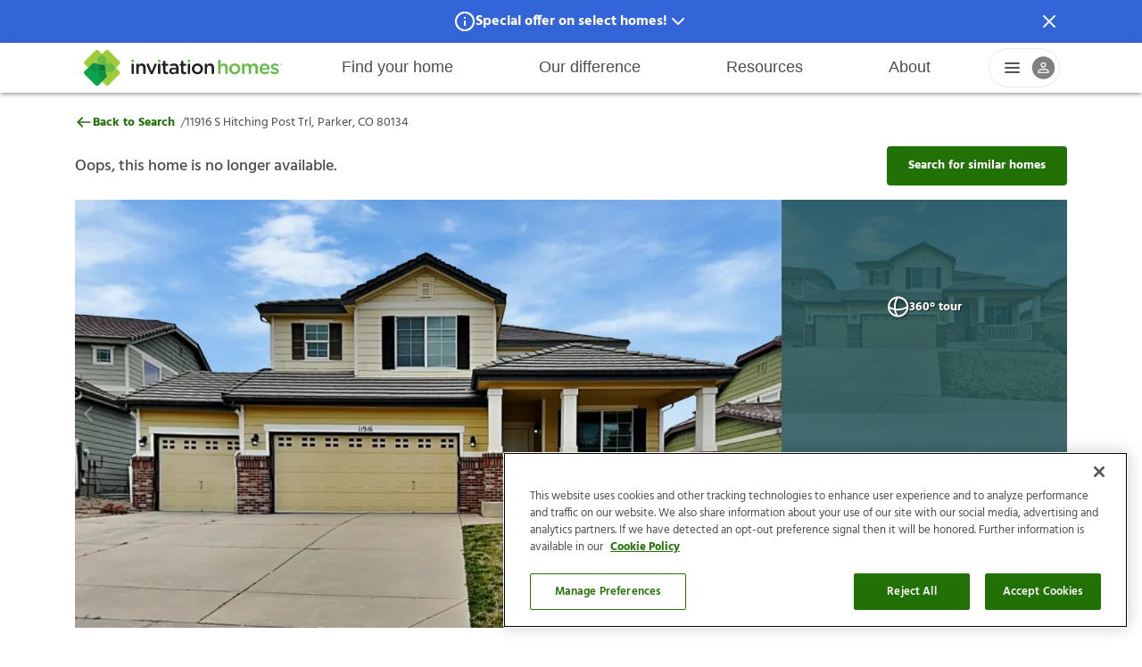

--- FILE ---
content_type: text/html
request_url: https://www.invitationhomes.com/houses-for-rent/11916-s-hitching-post-trl-80134-6463
body_size: 67503
content:
<!doctype html>
<html lang="en">
  <head>
    <!-- Google Tag Manager -->
    <script>
      (function (w, d, s, l, i) {
        w[l] = w[l] || [];
        w[l].push({ 'gtm.start': new Date().getTime(), event: 'gtm.js' });
        var f = d.getElementsByTagName(s)[0],
          j = d.createElement(s),
          dl = l != 'dataLayer' ? '&l=' + l : '';
        j.async = true;
        j.src = 'https://www.googletagmanager.com/gtm.js?id=' + i + dl;
        f.parentNode.insertBefore(j, f);
      })(window, document, 'script', 'dataLayer', 'GTM-MPKW7HZ');
    </script>
    <!-- End Google Tag Manager -->

    <meta charset="utf-8" />
    <link rel="icon" href="../property/favicon.png" />

    <script type="text/javascript">
      if (window._DATADOG_SYNTHETICS_BROWSER === undefined) {
        const kameleoonLoadingTimeout = 1000;
        window.kameleoonQueue = window.kameleoonQueue || [];
        window.kameleoonStartLoadTime = new Date().getTime();
        if (!document.getElementById('kameleoonLoadingStyleSheet') && !window.kameleoonDisplayPageTimeOut) {
          const kameleoonS = document.getElementsByTagName('script')[0];
          const kameleoonCc = '* { visibility: hidden !important; background-image: none !important; }';
          const kameleoonStn = document.createElement('style');
          kameleoonStn.type = 'text/css';
          kameleoonStn.id = 'kameleoonLoadingStyleSheet';
          if (kameleoonStn.styleSheet) {
            kameleoonStn.styleSheet.cssText = kameleoonCc;
          } else {
            kameleoonStn.appendChild(document.createTextNode(kameleoonCc));
          }
          kameleoonS.parentNode.insertBefore(kameleoonStn, kameleoonS);
          window.kameleoonDisplayPage = function (fromEngine) {
            if (!fromEngine) {
              window.kameleoonTimeout = true;
            }
            if (kameleoonStn.parentNode) {
              kameleoonStn.parentNode.removeChild(kameleoonStn);
            }
          };
          window.kameleoonDisplayPageTimeOut = window.setTimeout(window.kameleoonDisplayPage, kameleoonLoadingTimeout);
        }
      }
    </script>
    <script type="text/javascript">
      const src = '//9aju0rtwau' + '.kameleoon.eu/kameleoon.js';
      if (window._DATADOG_SYNTHETICS_BROWSER === undefined) {
        var script = document.createElement('script');
        script.type = 'text/javascript';
        script.async = true;
        script.src = src;
        document.head.appendChild(script);
      }
    </script>
    <meta name="viewport" content="width=device-width,initial-scale=1.0" />
    <link rel="dns-prefetch" href="https://www.googletagmanager.com/" />
    <link rel="stylesheet" href="/property/variables.css" />
    <link rel="stylesheet" href="/property/fonts.css" />
    <link rel="stylesheet" href="/property/layout.css" />
    <link rel="manifest" href="/property/manifest.json" />
    
		<link href="../_property/immutable/assets/SchemaTag.S5Rt2HKm.css" rel="stylesheet">
		<link href="../_property/immutable/assets/0.CWSUwWyJ.css" rel="stylesheet">
		<link href="../_property/immutable/assets/PropertyCard.Htb920CS.css" rel="stylesheet">
		<link href="../_property/immutable/assets/PropertyCardCarousel.AQ6D5aQn.css" rel="stylesheet">
		<link href="../_property/immutable/assets/2.8LAw001H.css" rel="stylesheet">
		<link href="../_property/immutable/assets/SpotlightModal.BVGxolkr.css" rel="stylesheet">
		<link href="../_property/immutable/assets/GalleryModal.DzAsJ-V6.css" rel="stylesheet"><title>11916 S Hitching Post Trl, Parker, CO, 80134 | Invitation Homes</title><!-- HEAD_svelte-3ari2o_START --><!-- HEAD_svelte-3ari2o_END --><!-- HEAD_svelte-14riq7u_START --><!-- HTML_TAG_START --><script type="application/ld+json">{
  "@type": "Organization",
  "name": "Invitation Homes",
  "email": "info@IHRent.com",
  "address": {
    "@type": "PostalAddress",
    "streetAddress": "1717 Main Street, Suite 2000",
    "addressLocality": "Dallas, TX",
    "postalCode": "75201"
  },
  "contactPoint": {
    "@type": "ContactPoint",
    "telephone": "+1-800-339-7368",
    "contactType": "customer support"
  },
  "url": "https://www.invitationhomes.com",
  "logo": "https://www.invitationhomes.com/property/logo.png",
  "sameAs": [
    "https://www.facebook.com/InvitationHomesWeb",
    "https://twitter.com/InvitationHomes",
    "https://www.youtube.com/user/InvitationHomes",
    "https://www.pinterest.com/invitationhomes/",
    "https://www.instagram.com/invitationhomes/",
    "https://www.tiktok.com/@invitationhomes",
    "https://www.linkedin.com/company/invitation-homes"
  ]
}</script><!-- HTML_TAG_END --><!-- HEAD_svelte-14riq7u_END --><!-- HEAD_svelte-14riq7u_START --><!-- HTML_TAG_START --><script type="application/ld+json">{
  "@type": "SingleFamilyResidence",
  "name": "11916 S Hitching Post Trl",
  "description": "Are you ready to live in a place that you can make your own? You can't go wrong with this house. When you walk into this beautiful house, you'll find an attractive fireplace, spacious bedrooms, a finished garage, a covered porch, luxury vinyl plank and stylish tile flooring. Enjoy preparing meals in a finished kitchen. Stainless steel appliances, sleek countertops, kitchen island, recessed lighting and beautiful cabinetry that gives you a worry-free cooking space worthy of you. The fenced backyard brings the whole house together. A covered patio and a lovely deck delivers built in space for pets and endless opportunities to relax in peace. Apply online now! \n\nInvitation Homes complies with all applicable law relating to source of income, including CRS 38-12-904(1)(c). If we discover that you are applying with assistance, your credit score will not be factored into your eligibility.",
  "url": "undefined",
  "address": {
    "@type": "PostalAddress",
    "streetAddress": "11916 S Hitching Post Trl",
    "addressLocality": "Parker",
    "addressRegion": "CO",
    "postalCode": "80134",
    "addressCountry": "US"
  },
  "numberOfBedrooms": "4",
  "numberOfBathroomsTotal": "2.5",
  "numberOfFullBathrooms": "2",
  "floorSize": {
    "@type": "QuantitativeValue",
    "value": "2455",
    "unitCode": "SQFT"
  },
  "hasMap": {
    "@type": "Map",
    "url": "https://www.google.com/maps/@39.49965,-104.79761,15z"
  },
  "image": "https://images.invitationhomes.com/web/w_1500,h_1000,c_limit,q_auto/11916-s-hitching-post-trl-80134-6463/d1d78f33-0719-4fe4-ba3c-7093e9d27236.jpg"
}</script><!-- HTML_TAG_END --><!-- HEAD_svelte-14riq7u_END --><!-- HEAD_svelte-1vsfqc4_START --><meta name="description" content="11916 S Hitching Post Trl is a 4 bed, 2.5 bath, 2455 sq-ft home for rent in Parker, CO for $3180.00/mo. Visit Invitation Homes to view 22 photos of this house"><!-- HEAD_svelte-1vsfqc4_END --><!-- HEAD_svelte-1a3cqe3_START --><!-- HEAD_svelte-1a3cqe3_END -->
  </head>
  <body>
    <div id="svelte">     <div id="layout" class="layout--default svelte-uesv0q">    <header class="svelte-rinhgb shadow"><div class="header__content svelte-rinhgb"><button class="header__toggle svelte-rinhgb" aria-label="Open Header Drawer"><svg width="100%" height="100%" viewBox="0 0 24 24 " fill="currentColor" xmlns="http://www.w3.org/2000/svg"><path fill-rule="evenodd" clip-rule="evenodd" d="M2 12C2 11.4477 2.44772 11 3 11H21C21.5523 11 22 11.4477 22 12C22 12.5523 21.5523 13 21 13H3C2.44772 13 2 12.5523 2 12Z" fill="currentColor"></path><path fill-rule="evenodd" clip-rule="evenodd" d="M2 6C2 5.44772 2.44772 5 3 5H21C21.5523 5 22 5.44772 22 6C22 6.55228 21.5523 7 21 7H3C2.44772 7 2 6.55228 2 6Z" fill="currentColor"></path><path fill-rule="evenodd" clip-rule="evenodd" d="M2 18C2 17.4477 2.44772 17 3 17H21C21.5523 17 22 17.4477 22 18C22 18.5523 21.5523 19 21 19H3C2.44772 19 2 18.5523 2 18Z" fill="currentColor"></path></svg></button> <div class="header__logo svelte-rinhgb" data-testid="header__logo"><a href="/" target="_self" aria-label="Home" data-navtype="header" data-navgroup="home" tabindex="0" class="svelte-rinhgb"><svg version="1.1" xmlns="http://www.w3.org/2000/svg" xmlns:xlink="http://www.w3.org/1999/xlink" height="100%" width="100%" viewBox="0 0 517.21 100.89" style="enable-background:new 0 0 517.21 100.89;" xml:space="preserve"><style>.st0 {
      fill: #9fcc3b;
    }
    .st1 {
      fill: #04a54f;
    }
    .st2 {
      fill: #0c9347;
    }
    .st3 {
      fill: #65bc46;
    }
    .st4 {
      fill: #3cae49;
    }
    .st5 {
      fill: #168241;
    }
    .st6 {
      fill: #0b763c;
    }
    .st7 {
      fill: #231f20;
    }</style><g><path class="st0" d="M86.54,50.45l9.47-9.47c1.98-1.98,1.98-5.2,0-7.18L67.89,5.68c-1.98-1.98-5.2-1.98-7.18,0l-9.47,9.47
		l-9.47-9.47c-1.98-1.98-5.2-1.98-7.18,0L6.48,33.8c-1.98,1.98-1.98,5.2,0,7.18l9.47,9.47l-9.47,9.47c-1.98,1.98-1.98,5.2,0,7.18
		L34.6,95.21c1.98,1.98,5.2,1.98,7.18,0l9.47-9.47l9.47,9.47c1.98,1.98,5.2,1.98,7.18,0l28.12-28.12c1.98-1.98,1.98-5.2,0-7.18
		L86.54,50.45z"></path><path class="st1" d="M40.52,75.02c-1.25-1.25-1.76-3.06-1.35-4.77l2.45-10.18l-10.18,2.45c-1.72,0.41-3.53-0.1-4.77-1.35
		L15.94,50.45l-9.47,9.47c-1.98,1.98-1.98,5.2,0,7.18L34.6,95.21c1.98,1.98,5.2,1.98,7.18,0l9.47-9.47L40.52,75.02z"></path><path class="st2" d="M57.86,47.58c-0.45-1.85-1.89-3.3-3.75-3.75l-22.67-5.45c-1.72-0.41-3.53,0.1-4.78,1.35L15.94,50.44
		l10.72,10.72c1.25,1.25,3.06,1.76,4.78,1.35l22.67-5.45c1.85-0.45,3.3-1.89,3.75-3.75l0.69-2.87L57.86,47.58z"></path><path class="st2" d="M48.37,43.83c-1.85,0.45-3.3,1.89-3.75,3.75l-5.45,22.67c-0.41,1.72,0.1,3.53,1.35,4.78l10.72,10.72
		l10.72-10.72c1.25-1.25,1.76-3.06,1.35-4.78l-5.45-22.67c-0.45-1.85-1.89-3.3-3.75-3.75l-2.87-0.69L48.37,43.83z"></path><path class="st3" d="M44.62,53.32c0.45,1.85,1.89,3.3,3.75,3.75l22.67,5.45c1.72,0.41,3.53-0.1,4.78-1.35l10.72-10.72L75.82,39.72
		c-1.25-1.25-3.06-1.76-4.78-1.35l-22.67,5.45c-1.85,0.45-3.3,1.89-3.75,3.75l-0.69,2.87L44.62,53.32z"></path><path class="st3" d="M54.11,57.06c1.85-0.45,3.3-1.89,3.75-3.75l5.45-22.67c0.41-1.72-0.1-3.53-1.35-4.78L51.24,15.15L40.52,25.87
		c-1.25,1.25-1.76,3.06-1.35,4.78l5.45,22.67c0.45,1.85,1.89,3.3,3.75,3.75l2.87,0.69L54.11,57.06z"></path><path class="st4" d="M44.62,53.32c0.45,1.85,1.89,3.3,3.75,3.75l2.87,0.69l2.87-0.69c1.85-0.45,3.3-1.89,3.75-3.75l3-12.49
		l-12.49,3c-1.85,0.45-3.3,1.89-3.75,3.75l-0.69,2.87L44.62,53.32z"></path><path class="st5" d="M54.11,57.06c1.85-0.45,3.3-1.89,3.75-3.75l0.69-2.87l-0.69-2.87c-0.45-1.85-1.89-3.3-3.75-3.75l-12.49-3
		l3,12.49c0.45,1.85,1.89,3.3,3.75,3.75l2.87,0.69L54.11,57.06z"></path><path class="st5" d="M48.37,43.83c-1.85,0.45-3.3,1.89-3.75,3.75l-0.69,2.87l0.69,2.87c0.45,1.85,1.89,3.3,3.75,3.75l12.49,3
		l-3-12.49c-0.45-1.85-1.89-3.3-3.75-3.75l-2.87-0.69L48.37,43.83z"></path><path class="st5" d="M57.86,47.58c-0.45-1.85-1.89-3.3-3.75-3.75l-2.87-0.69l-2.87,0.69c-1.85,0.45-3.3,1.89-3.75,3.75l-3,12.49
		l12.49-3c1.85-0.45,3.3-1.89,3.75-3.75l0.69-2.87L57.86,47.58z"></path><path class="st6" d="M57.86,47.58c-0.45-1.85-1.89-3.3-3.75-3.75l-2.87-0.69l-2.87,0.69c-1.85,0.45-3.3,1.89-3.75,3.75l-0.69,2.87
		l0.69,2.87c0.45,1.85,1.89,3.3,3.75,3.75l2.87,0.69l2.87-0.69c1.86-0.45,3.3-1.89,3.75-3.75l0.69-2.87L57.86,47.58z"></path><polygon class="st3" points="507.04,40.81 506.02,40.81 506.02,40.29 508.63,40.29 508.63,40.81 507.61,40.81 507.61,43.51
		507.04,43.51 	"></polygon><polygon class="st3" points="509.06,40.29 509.66,40.29 510.64,41.81 511.62,40.29 512.22,40.29 512.22,43.51 511.66,43.51
		511.66,41.2 510.64,42.72 510.62,42.72 509.62,41.21 509.62,43.51 509.06,43.51 	"></polygon><path class="st3" d="M126.43,32.7c0-1.82,1.52-2.98,3.48-2.98c1.97,0,3.48,1.16,3.48,2.98V33c0,1.82-1.51,3.03-3.48,3.03
		c-1.97,0-3.48-1.21-3.48-3.03V32.7z"></path><path class="st7" d="M126.88,42.65c0-1.72,1.31-3.08,3.03-3.08c1.72,0,3.08,1.36,3.08,3.08v21.12c0,1.72-1.36,3.03-3.08,3.03
		c-1.67,0-3.03-1.31-3.03-3.03V42.65z"></path><path class="st7" d="M139.01,42.65c0-1.72,1.31-3.08,3.03-3.08c1.72,0,3.08,1.36,3.08,3.08v1.31c1.72-2.48,4.19-4.65,8.33-4.65
		c6.01,0,9.5,4.04,9.5,10.2v14.25c0,1.72-1.31,3.03-3.03,3.03c-1.72,0-3.08-1.31-3.08-3.03V51.39c0-4.14-2.07-6.52-5.71-6.52
		c-3.54,0-6.01,2.48-6.01,6.62v12.27c0,1.72-1.36,3.03-3.08,3.03c-1.67,0-3.03-1.31-3.03-3.03V42.65z"></path><path class="st7" d="M178.53,67.05h-0.3c-1.67,0-2.78-1.06-3.49-2.68l-8.89-20.36c-0.15-0.45-0.35-0.96-0.35-1.52
		c0-1.52,1.36-2.93,3.03-2.93c1.67,0,2.53,0.96,3.03,2.22l6.87,17.68l6.97-17.78c0.46-1.06,1.26-2.12,2.88-2.12
		c1.67,0,2.98,1.26,2.98,2.93c0,0.56-0.2,1.16-0.35,1.46l-8.89,20.41C181.31,65.94,180.2,67.05,178.53,67.05"></path><path class="st3" d="M194.24,32.7c0-1.82,1.51-2.98,3.48-2.98c1.97,0,3.48,1.16,3.48,2.98V33c0,1.82-1.52,3.03-3.48,3.03
		c-1.97,0-3.48-1.21-3.48-3.03V32.7z"></path><path class="st7" d="M194.7,42.65c0-1.72,1.31-3.08,3.03-3.08c1.72,0,3.08,1.36,3.08,3.08v21.12c0,1.72-1.36,3.03-3.08,3.03
		c-1.67,0-3.03-1.31-3.03-3.03V42.65z"></path><path class="st7" d="M207.81,59.17V45.12h-1.01c-1.46,0-2.63-1.16-2.63-2.63c0-1.46,1.16-2.63,2.63-2.63h1.01v-4.55
		c0-1.67,1.36-3.03,3.08-3.03c1.67,0,3.03,1.36,3.03,3.03v4.55h4.8c1.46,0,2.68,1.16,2.68,2.63c0,1.47-1.21,2.63-2.68,2.63h-4.8
		v13.08c0,2.37,1.21,3.33,3.28,3.33c0.71,0,1.31-0.15,1.52-0.15c1.36,0,2.57,1.11,2.57,2.53c0,1.11-0.76,2.02-1.62,2.37
		c-1.31,0.46-2.58,0.71-4.19,0.71C210.99,67,207.81,65.03,207.81,59.17"></path><path class="st7" d="M223.42,58.86v-0.1c0-5.76,4.5-8.59,11.01-8.59c2.98,0,5.1,0.46,7.17,1.11v-0.66c0-3.79-2.32-5.81-6.62-5.81
		c-2.32,0-4.24,0.4-5.91,1.06c-0.35,0.1-0.66,0.15-0.96,0.15c-1.41,0-2.58-1.11-2.58-2.53c0-1.11,0.76-2.07,1.67-2.42
		c2.53-0.96,5.1-1.57,8.59-1.57c3.99,0,6.97,1.06,8.84,2.98c1.97,1.92,2.88,4.75,2.88,8.23v13.13c0,1.67-1.31,2.93-2.98,2.93
		c-1.77,0-2.98-1.21-2.98-2.58v-1.01c-1.82,2.17-4.6,3.89-8.69,3.89C227.87,67.1,223.42,64.22,223.42,58.86 M241.71,56.94v-1.82
		c-1.57-0.61-3.64-1.06-6.06-1.06c-3.94,0-6.26,1.67-6.26,4.45v0.1c0,2.58,2.27,4.04,5.2,4.04
		C238.63,62.65,241.71,60.33,241.71,56.94"></path><path class="st7" d="M253.9,59.17V45.12h-1.01c-1.47,0-2.63-1.16-2.63-2.63c0-1.46,1.16-2.63,2.63-2.63h1.01v-4.55
		c0-1.67,1.36-3.03,3.08-3.03c1.67,0,3.03,1.36,3.03,3.03v4.55h4.8c1.46,0,2.68,1.16,2.68,2.63c0,1.47-1.21,2.63-2.68,2.63h-4.8
		v13.08c0,2.37,1.21,3.33,3.28,3.33c0.71,0,1.31-0.15,1.52-0.15c1.36,0,2.58,1.11,2.58,2.53c0,1.11-0.76,2.02-1.62,2.37
		c-1.31,0.46-2.58,0.71-4.19,0.71C257.09,67,253.9,65.03,253.9,59.17"></path><path class="st3" d="M270.61,32.7c0-1.82,1.52-2.98,3.49-2.98s3.48,1.16,3.48,2.98V33c0,1.82-1.51,3.03-3.48,3.03
		s-3.49-1.21-3.49-3.03V32.7z"></path><path class="st7" d="M271.06,42.65c0-1.72,1.31-3.08,3.03-3.08c1.72,0,3.08,1.36,3.08,3.08v21.12c0,1.72-1.36,3.03-3.08,3.03
		c-1.67,0-3.03-1.31-3.03-3.03V42.65z"></path><path class="st7" d="M281.59,53.36v-0.1c0-7.63,6.06-13.94,14.25-13.94c8.18,0,14.19,6.21,14.19,13.84v0.1
		c0,7.58-6.06,13.89-14.29,13.89C287.6,67.15,281.59,60.93,281.59,53.36 M303.92,53.36v-0.1c0-4.7-3.38-8.59-8.18-8.59
		c-4.9,0-8.03,3.84-8.03,8.49v0.1c0,4.65,3.38,8.54,8.13,8.54C300.79,61.79,303.92,57.95,303.92,53.36"></path><path class="st7" d="M314.49,42.65c0-1.72,1.31-3.08,3.03-3.08c1.72,0,3.08,1.36,3.08,3.08v1.31c1.72-2.48,4.19-4.65,8.33-4.65
		c6.01,0,9.5,4.04,9.5,10.2v14.25c0,1.72-1.31,3.03-3.03,3.03c-1.72,0-3.08-1.31-3.08-3.03V51.39c0-4.14-2.07-6.52-5.71-6.52
		c-3.54,0-6.01,2.48-6.01,6.62v12.27c0,1.72-1.36,3.03-3.08,3.03c-1.67,0-3.03-1.31-3.03-3.03V42.65z"></path><path class="st3" d="M349.27,32.46c0-1.67,1.31-3.03,3.03-3.03c1.72,0,3.08,1.36,3.08,3.03v11.51c1.72-2.47,4.19-4.65,8.33-4.65
		c6.01,0,9.49,4.04,9.49,10.2v14.24c0,1.72-1.31,3.03-3.03,3.03c-1.72,0-3.08-1.31-3.08-3.03V51.39c0-4.14-2.07-6.51-5.7-6.51
		c-3.53,0-6.01,2.47-6.01,6.61v12.27c0,1.72-1.36,3.03-3.08,3.03c-1.67,0-3.03-1.31-3.03-3.03V32.46z"></path><path class="st3" d="M377.38,53.36v-0.1c0-7.62,6.06-13.93,14.24-13.93c8.18,0,14.19,6.21,14.19,13.83v0.1
		c0,7.57-6.06,13.88-14.29,13.88C383.39,67.14,377.38,60.93,377.38,53.36 M399.69,53.36v-0.1c0-4.7-3.38-8.58-8.18-8.58
		c-4.9,0-8.03,3.84-8.03,8.48v0.1c0,4.64,3.38,8.53,8.13,8.53C396.56,61.79,399.69,57.95,399.69,53.36"></path><path class="st3" d="M410.36,42.66c0-1.72,1.31-3.08,3.03-3.08c1.72,0,3.08,1.36,3.08,3.08v1.26c1.72-2.37,4.04-4.59,8.13-4.59
		c3.84,0,6.56,1.87,7.98,4.7c2.12-2.83,4.95-4.7,8.99-4.7c5.81,0,9.34,3.69,9.34,10.2v14.24c0,1.72-1.31,3.03-3.03,3.03
		c-1.72,0-3.08-1.31-3.08-3.03V51.39c0-4.24-1.97-6.51-5.4-6.51c-3.33,0-5.7,2.32-5.7,6.61v12.27c0,1.72-1.36,3.03-3.03,3.03
		c-1.72,0-3.08-1.31-3.08-3.03V51.34c0-4.14-2.02-6.46-5.4-6.46c-3.38,0-5.7,2.52-5.7,6.61v12.27c0,1.72-1.36,3.03-3.08,3.03
		c-1.67,0-3.03-1.31-3.03-3.03V42.66z"></path><path class="st3" d="M468.98,67.14c-7.72,0-13.68-5.6-13.68-13.83v-0.1c0-7.62,5.4-13.88,13.02-13.88
		c8.48,0,12.67,6.97,12.67,13.13c0,1.72-1.31,2.93-2.88,2.93h-16.71c0.66,4.34,3.74,6.76,7.67,6.76c2.57,0,4.59-0.91,6.31-2.32
		c0.45-0.35,0.86-0.56,1.56-0.56c1.36,0,2.42,1.06,2.42,2.47c0,0.76-0.35,1.41-0.81,1.87C476.15,65.78,473.12,67.14,468.98,67.14
		 M475.04,51.34c-0.4-3.94-2.73-7.02-6.76-7.02c-3.74,0-6.36,2.88-6.92,7.02H475.04z"></path><path class="st3" d="M484.45,63.86c-0.66-0.35-1.16-1.11-1.16-2.12c0-1.36,1.06-2.47,2.47-2.47c0.5,0,0.96,0.15,1.31,0.35
		c2.58,1.72,5.25,2.57,7.67,2.57c2.62,0,4.14-1.11,4.14-2.88v-0.1c0-2.07-2.83-2.78-5.96-3.73c-3.94-1.11-8.33-2.73-8.33-7.83v-0.1
		c0-5.05,4.19-8.13,9.49-8.13c2.83,0,5.81,0.81,8.38,2.17c0.86,0.45,1.46,1.26,1.46,2.32c0,1.41-1.11,2.47-2.52,2.47
		c-0.5,0-0.81-0.1-1.21-0.3c-2.17-1.11-4.39-1.82-6.26-1.82c-2.37,0-3.74,1.11-3.74,2.63V47c0,1.97,2.88,2.78,6.01,3.79
		c3.89,1.21,8.28,2.98,8.28,7.77v0.1c0,5.6-4.34,8.38-9.9,8.38C491.22,67.04,487.53,65.98,484.45,63.86"></path></g></svg></a></div> <nav class="header__main-navigation svelte-rinhgb" data-testid="header__main-navigation"><ul class="svelte-rinhgb"><li role="listitem" class="svelte-rinhgb"><button class="header__main-navigation--item svelte-rinhgb" tabindex="-1">Find your home</button> <div style="display: contents; --header-submenu-z-index:30;"><div class="header-submenu svelte-1ildlii"><ul class="svelte-1ildlii"> <li class="svelte-1ildlii"><a class="hyperlink gtm-nav-click svelte-1gau73t" aria-label="search-menu" tabindex="0" id="search-menu" href="/search/houses-for-rent" target="_self" data-navtype="header" data-navgroup="Find your home"><span class="submenu-title svelte-1ildlii">Search locations</span>  </a> </li><li class="svelte-1ildlii"><a class="hyperlink gtm-nav-click svelte-1gau73t" aria-label="rental-communities-menu" tabindex="0" id="rental-communities-menu" href="/communities/" target="_self" data-navtype="header" data-navgroup="Find your home"><span class="submenu-title svelte-1ildlii">Rental communities</span>  </a> </li><li class="svelte-1ildlii"><a class="hyperlink gtm-nav-click svelte-1gau73t" aria-label="qualification-requirements-menu" tabindex="0" id="qualification-requirements-menu" href="/qualify" target="_self" data-navtype="header" data-navgroup="Find your home"><span class="submenu-title svelte-1ildlii">Qualification requirements</span>  </a> </li><li class="svelte-1ildlii"><a class="hyperlink gtm-nav-click svelte-1gau73t" aria-label="before-you-apply-menu" tabindex="0" id="before-you-apply-menu" href="/before-you-apply" target="_self" data-navtype="header" data-navgroup="Find your home"><span class="submenu-title svelte-1ildlii">Before you apply</span>  </a> </li><li class="svelte-1ildlii"><a class="hyperlink gtm-nav-click svelte-1gau73t" aria-label="application-process-menu" tabindex="0" id="application-process-menu" href="/how-to-apply" target="_self" data-navtype="header" data-navgroup="Find your home"><span class="submenu-title svelte-1ildlii">Application process</span>  </a> </li><li class="svelte-1ildlii"><a class="hyperlink gtm-nav-click svelte-1gau73t" aria-label="leasing-fees" tabindex="0" id="leasing-fees" href="/fees" target="_self" data-navtype="header" data-navgroup="Find your home"><span class="submenu-title svelte-1ildlii">Leasing fees</span>  </a> </li> </ul> </div></div> </li><li role="listitem" class="svelte-rinhgb"><button class="header__main-navigation--item svelte-rinhgb" tabindex="-1">Our difference</button> <div style="display: contents; --header-submenu-z-index:30;"><div class="header-submenu svelte-1ildlii"><ul class="svelte-1ildlii"> <li class="svelte-1ildlii"><a class="hyperlink gtm-nav-click svelte-1gau73t" aria-label="why-inviation-homes" tabindex="0" id="why-inviation-homes" href="/difference" target="_self" data-navtype="header" data-navgroup="Our difference"><span class="submenu-title svelte-1ildlii">Why Invitation Homes</span>  </a> </li><li class="svelte-1ildlii"><a class="hyperlink gtm-nav-click svelte-1gau73t" aria-label="procare-maintenance-menu" tabindex="0" id="procare-maintenance-menu" href="/procare" target="_self" data-navtype="header" data-navgroup="Our difference"><span class="submenu-title svelte-1ildlii">ProCare maintenance</span>  </a> </li><li class="svelte-1ildlii"><a class="hyperlink gtm-nav-click svelte-1gau73t" aria-label="resident-services-menu" tabindex="0" id="resident-services-menu" href="/lease-easy" target="_self" data-navtype="header" data-navgroup="Our difference"><span class="submenu-title svelte-1ildlii">Resident services</span>  </a> </li><li class="svelte-1ildlii"><a class="hyperlink gtm-nav-click svelte-1gau73t" aria-label="smart-home-menu" tabindex="0" id="smart-home-menu" href="/smarthomes" target="_self" data-navtype="header" data-navgroup="Our difference"><span class="submenu-title svelte-1ildlii">Smart Home</span>  </a> </li><li class="svelte-1ildlii"><a class="hyperlink gtm-nav-click svelte-1gau73t" aria-label="pet-friendly-menu" tabindex="0" id="pet-friendly-menu" href="/pet-friendly-homes-for-lease" target="_self" data-navtype="header" data-navgroup="Our difference"><span class="submenu-title svelte-1ildlii">Pet friendly</span>  </a> </li><li class="svelte-1ildlii"><a class="hyperlink gtm-nav-click svelte-1gau73t" aria-label="resident-offers-menu" tabindex="0" id="resident-offers-menu" href="/offers" target="_self" data-navtype="header" data-navgroup="Our difference"><span class="submenu-title svelte-1ildlii">Resident offers</span>  </a> </li> </ul> </div></div> </li><li role="listitem" class="svelte-rinhgb"><button class="header__main-navigation--item svelte-rinhgb" tabindex="-1">Resources</button> <div style="display: contents; --header-submenu-z-index:30;"><div class="header-submenu svelte-1ildlii"><ul class="svelte-1ildlii"> <li class="svelte-1ildlii"><a class="hyperlink gtm-nav-click svelte-1gau73t" aria-label="help-center-menu" tabindex="0" id="help-center-menu" href="https://invitationhomes.zendesk.com" target="_blank" data-navtype="header" data-navgroup="Resources"><span class="submenu-title svelte-1ildlii">Help Center</span>  </a> </li><li class="svelte-1ildlii"><a class="hyperlink gtm-nav-click svelte-1gau73t" aria-label="resident-responsibilities-menu" tabindex="0" id="resident-responsibilities-menu" href="/resident-responsibilities" target="_self" data-navtype="header" data-navgroup="Resources"><span class="submenu-title svelte-1ildlii">Resident responsibilities</span>  </a> </li><li class="svelte-1ildlii"><a class="hyperlink gtm-nav-click svelte-1gau73t" aria-label="move-in-menu" tabindex="0" id="move-in-menu" href="/welcome-home" target="_self" data-navtype="header" data-navgroup="Resources"><span class="submenu-title svelte-1ildlii">Move in</span>  </a> </li><li class="svelte-1ildlii"><a class="hyperlink gtm-nav-click svelte-1gau73t" aria-label="renewal" tabindex="0" id="renewal" href="/renewal-process" target="_self" data-navtype="header" data-navgroup="Resources"><span class="submenu-title svelte-1ildlii">Renewal</span>  </a> </li><li class="svelte-1ildlii"><a class="hyperlink gtm-nav-click svelte-1gau73t" aria-label="move-out-menu" tabindex="0" id="move-out-menu" href="/moveoutguide" target="_self" data-navtype="header" data-navgroup="Resources"><span class="submenu-title svelte-1ildlii">Move out</span>  </a> </li><li class="svelte-1ildlii"><a class="hyperlink gtm-nav-click svelte-1gau73t" aria-label="pool-information" tabindex="0" id="pool-information" href="/your-invitation-homes-swimming-pool" target="_self" data-navtype="header" data-navgroup="Resources"><span class="submenu-title svelte-1ildlii">Pool information</span>  </a> </li><li class="svelte-1ildlii"><a class="hyperlink gtm-nav-click svelte-1gau73t" aria-label="fraud-prevention-menu" tabindex="0" id="fraud-prevention-menu" href="/fraud-prevention" target="_self" data-navtype="header" data-navgroup="Resources"><span class="submenu-title svelte-1ildlii">Fraud prevention</span>  </a> </li><li class="svelte-1ildlii"><a class="hyperlink gtm-nav-click svelte-1gau73t" aria-label="sustainability-handbook" tabindex="0" id="sustainability-handbook" href="/sustainability-guide" target="_self" data-navtype="header" data-navgroup="Resources"><span class="submenu-title svelte-1ildlii">Sustainable living</span>  </a> </li> </ul> </div></div> </li><li role="listitem" class="svelte-rinhgb"><button class="header__main-navigation--item svelte-rinhgb" tabindex="-1">About</button> <div style="display: contents; --header-submenu-z-index:30;"><div class="header-submenu svelte-1ildlii"><ul class="svelte-1ildlii"> <li class="svelte-1ildlii"><a class="hyperlink gtm-nav-click svelte-1gau73t" aria-label="our-story-menu" tabindex="0" id="our-story-menu" href="/about-us" target="_self" data-navtype="header" data-navgroup="About"><span class="submenu-title svelte-1ildlii">Our story</span>  </a> </li><li class="svelte-1ildlii"><a class="hyperlink gtm-nav-click svelte-1gau73t" aria-label="sustainability-menu" tabindex="0" id="sustainability-menu" href="/sustainability" target="_self" data-navtype="header" data-navgroup="About"><span class="submenu-title svelte-1ildlii">Sustainability</span>  </a> </li><li class="svelte-1ildlii"><a class="hyperlink gtm-nav-click svelte-1gau73t" aria-label="investors-menu" tabindex="0" id="investors-menu" href="https://www.invh.com/" target="_blank" data-navtype="header" data-navgroup="About"><span class="submenu-title svelte-1ildlii">Investors</span>  </a> </li><li class="svelte-1ildlii"><a class="hyperlink gtm-nav-click svelte-1gau73t" aria-label="vendors-menu" tabindex="0" id="vendors-menu" href="/vendor-partnerships" target="_self" data-navtype="header" data-navgroup="About"><span class="submenu-title svelte-1ildlii">Vendors</span>  </a> </li><li class="svelte-1ildlii"><a class="hyperlink gtm-nav-click svelte-1gau73t" aria-label="careers-menu" tabindex="0" id="careers-menu" href="https://careers.invitationhomes.com/" target="_self" data-navtype="header" data-navgroup="About"><span class="submenu-title svelte-1ildlii">Careers</span>  </a> </li> </ul> </div></div> </li></ul></nav> <div class="dropdown svelte-10pv9q5" data-testid="header__profile-menu"><div class="dropdown svelte-nodt13" style="
    --z-index-profile-dropdown: 30;
    --z-index-profile-dropdown-top: 31;
  " tabindex="0" role="button" aria-label="Profile Menu Dropdown"><div class="profile-icons svelte-nodt13"><div class="menu-icon svelte-nodt13"><svg width="100%" height="100%" viewBox="0 0 24 24 " fill="currentColor" xmlns="http://www.w3.org/2000/svg"><path fill-rule="evenodd" clip-rule="evenodd" d="M2 12C2 11.4477 2.44772 11 3 11H21C21.5523 11 22 11.4477 22 12C22 12.5523 21.5523 13 21 13H3C2.44772 13 2 12.5523 2 12Z" fill="currentColor"></path><path fill-rule="evenodd" clip-rule="evenodd" d="M2 6C2 5.44772 2.44772 5 3 5H21C21.5523 5 22 5.44772 22 6C22 6.55228 21.5523 7 21 7H3C2.44772 7 2 6.55228 2 6Z" fill="currentColor"></path><path fill-rule="evenodd" clip-rule="evenodd" d="M2 18C2 17.4477 2.44772 17 3 17H21C21.5523 17 22 17.4477 22 18C22 18.5523 21.5523 19 21 19H3C2.44772 19 2 18.5523 2 18Z" fill="currentColor"></path></svg></div> <div class="avatar-icon svelte-nodt13"><svg width="100%" height="100%" viewBox="0 0 34 34" fill="currentColor" xmlns="http://www.w3.org/2000/svg"><path d="M17 33C25.8366 33 33 25.8366 33 17C33 8.16344 25.8366 1 17 1C8.16344 1 1 8.16344 1 17C1 25.8366 8.16344 33 17 33Z" fill="currentColor"></path><mask id="mask0" style="mask-type:alpha;" maskUnits="userSpaceOnUse" x="0" y="0" width="34" height="34"><path d="M17 34C26.3888 34 34 26.3888 34 17C34 7.61116 26.3888 0 17 0C7.61116 0 0 7.61116 0 17C0 26.3888 7.61116 34 17 34Z" fill="currentColor"></path></mask><g mask="url(#mask0)"><mask id="mask1" style="mask-type:alpha;" maskUnits="userSpaceOnUse" x="9" y="9" width="16" height="16"><path fill-rule="evenodd" clip-rule="evenodd" d="M21 13C21 15.21 19.21 17 17 17C14.79 17 13 15.21 13 13C13 10.79 14.79 9 17 9C19.21 9 21 10.79 21 13ZM19 13C19 11.9 18.1 11 17 11C15.9 11 15 11.9 15 13C15 14.1 15.9 15 17 15C18.1 15 19 14.1 19 13ZM17 18C14.33 18 9 19.34 9 22V24C9 24.55 9.45 25 10 25H24C24.55 25 25 24.55 25 24V22C25 19.34 19.67 18 17 18ZM11 22.01V23H23V22C22.8 21.29 19.7 20 17 20C14.3 20 11.2 21.29 11 22.01Z" fill="currentColor"></path></mask><g mask="url(#mask1)"><rect x="5" y="5" width="24" height="24" fill="#E8F5E3"></rect></g></g></svg></div></div> <div class="profile-menu svelte-nodt13"> <div class="heading svelte-1bt7ppg"><div class="heading svelte-1q5qhm">Account options</div></div>     <div class="padded-link svelte-1bt7ppg"><a href="https://invitationhomes.com/payments/login-info" class="link svelte-12yn30" target="_self" data-navtype="profile-user" data-navgroup="profile">Pay my rent </a></div>   <div class="padded-link svelte-1bt7ppg"><a href="/maintenance-service-requests" class="link svelte-12yn30" target="_self" data-navtype="profile-user" data-navgroup="profile">Request maintenance </a></div>   <div class="padded-link svelte-1bt7ppg"><a href="/profile/dashboard" class="link svelte-12yn30" target="_self" data-navtype="profile-user" data-navgroup="profile">Return to application </a></div>   <div class="padded-link svelte-1bt7ppg"><a href="https://invitationhomes.zendesk.com/hc/en-us" class="link svelte-12yn30" target="_self" data-navtype="profile-user" data-navgroup="profile">Help Center </a></div>   <div class="padded-link svelte-1bt7ppg"><a href="https://www.invitationhomes.com/contact-us" class="link svelte-12yn30" target="_self" data-navtype="profile-user" data-navgroup="profile">Contact Us </a></div><hr class="separator svelte-1bt7ppg">  <div class="link svelte-1bt7ppg"><a href="/profile/login" class="link svelte-12yn30" target="_self" data-navtype="profile-user" data-navgroup="profile">Login / Sign up </a></div> </div> </div></div> <div class="drawer svelte-10pv9q5"><button class="avatar svelte-1tg4pn" style="
  --z-index-profile-drawer: 30;
  --z-index-profile-drawer-top: 31;
  " aria-label="Open Profile Drawer"><svg width="100%" height="100%" viewBox="0 0 24 24" fill="currentColor" xmlns="http://www.w3.org/2000/svg"><path fill-rule="evenodd" clip-rule="evenodd" d="M3 19C3 16.2386 5.23858 14 8 14H16C18.7614 14 21 16.2386 21 19V21C21 21.5523 20.5523 22 20 22C19.4477 22 19 21.5523 19 21V19C19 17.3431 17.6569 16 16 16H8C6.34315 16 5 17.3431 5 19V21C5 21.5523 4.55228 22 4 22C3.44772 22 3 21.5523 3 21V19Z" fill="currentColor"></path><path fill-rule="evenodd" clip-rule="evenodd" d="M7 7C7 4.23858 9.23858 2 12 2C14.7614 2 17 4.23858 17 7C17 9.76142 14.7614 12 12 12C9.23858 12 7 9.76142 7 7ZM12 4C10.3431 4 9 5.34315 9 7C9 8.65685 10.3431 10 12 10C13.6569 10 15 8.65685 15 7C15 5.34315 13.6569 4 12 4Z" fill="currentColor"></path></svg></button>  </div></div></header>  <section id="layout__main" class="svelte-uesv0q">       <div class="spotlight-modal"></div> <div class="gallery-modal" data-testid="property-listing-website__gallery-modal"></div> <main class="container svelte-4ag56"><div style="display: contents; --modal-max-width:480px; --modal-padding-dialog:16px 16px 0px 16px; --modal-title-font-size:24px;"> </div> <h2 class="sr-only">11916 S Hitching Post Trl, Parker, CO, 80134</h2> <div class="property-header container-padding svelte-4ag56"><div class="breadcrumb svelte-bxgw7d"><span class="svelte-bxgw7d"><a href="https://invh-property-listing-web-prod.herokuapp.com/search/houses-for-rent/min-4-bedroom-min-2-bathroom/?sort-by=distance_asc" class="breadcrumb__search-link svelte-bxgw7d" data-testid="property-listing-website__property-header__breadcrumb-search-link" data-sveltekit-preload-data title="Search"><div class="breadcrumb__back-arrow svelte-bxgw7d"><svg width="100%" height="100%" viewBox="0 0 24 24" fill="none" xmlns="http://www.w3.org/2000/svg"><path fill-rule="evenodd" clip-rule="evenodd" d="M3 12C3 11.4477 3.44772 11 4 11H20C20.5523 11 21 11.4477 21 12C21 12.5523 20.5523 13 20 13H4C3.44772 13 3 12.5523 3 12Z" fill="currentColor"></path><path fill-rule="evenodd" clip-rule="evenodd" d="M10.7071 5.29289C11.0976 5.68342 11.0976 6.31658 10.7071 6.70711L5.41421 12L10.7071 17.2929C11.0976 17.6834 11.0976 18.3166 10.7071 18.7071C10.3166 19.0976 9.68342 19.0976 9.29289 18.7071L3.29289 12.7071C2.90237 12.3166 2.90237 11.6834 3.29289 11.2929L9.29289 5.29289C9.68342 4.90237 10.3166 4.90237 10.7071 5.29289Z" fill="currentColor"></path></svg></div>
      Back to Search</a></span> <span class="breadcrumb__divider svelte-bxgw7d" data-svelte-h="svelte-tiueky">/</span> <h1 class="breadcrumb__address svelte-bxgw7d" data-testid="property-listing-website__property-header__breadcrumb-address"><span class="svelte-bxgw7d">11916 S Hitching Post Trl</span> <span class="svelte-bxgw7d">Parker, CO 80134</span></h1> </div></div> <div class="details-container svelte-4ag56"><div class="photo-gallery svelte-4ag56" data-testid="property-listing-website__photo-gallery"><section class="photo-gallery-container svelte-pztt67"><div class="carousel svelte-pztt67"><div style="display: contents; --object-fit:cover;"> <div style="border-radius: 0px" class="carousel svelte-1szjp8r d-none"><img class="carousel__no-image svelte-1szjp8r" src="https://images.invitationhomes.com/invh-web/image/upload/ils-marketing-assets/house-card-fallback.jpg" alt="Images not available"></div> <div class="carousel svelte-1szjp8r" style="border-radius: 0px"><div class="dots-container svelte-1szjp8r d-none"><button class="dot svelte-1szjp8r active" aria-label="scroll to image 0"></button><button class="dot svelte-1szjp8r" aria-label="scroll to image 1"></button><button class="dot svelte-1szjp8r" aria-label="scroll to image 2"></button><button class="dot svelte-1szjp8r" aria-label="scroll to image 3"></button><button class="dot svelte-1szjp8r" aria-label="scroll to image 4"></button><button class="dot svelte-1szjp8r" aria-label="scroll to image 5"></button><button class="dot svelte-1szjp8r" aria-label="scroll to image 6"></button><button class="dot svelte-1szjp8r" aria-label="scroll to image 7"></button><button class="dot svelte-1szjp8r" aria-label="scroll to image 8"></button><button class="dot svelte-1szjp8r" aria-label="scroll to image 9"></button><button class="dot svelte-1szjp8r" aria-label="scroll to image 10"></button><button class="dot svelte-1szjp8r" aria-label="scroll to image 11"></button><button class="dot svelte-1szjp8r" aria-label="scroll to image 12"></button><button class="dot svelte-1szjp8r" aria-label="scroll to image 13"></button><button class="dot svelte-1szjp8r" aria-label="scroll to image 14"></button><button class="dot svelte-1szjp8r" aria-label="scroll to image 15"></button><button class="dot svelte-1szjp8r" aria-label="scroll to image 16"></button><button class="dot svelte-1szjp8r" aria-label="scroll to image 17"></button><button class="dot svelte-1szjp8r" aria-label="scroll to image 18"></button><button class="dot svelte-1szjp8r" aria-label="scroll to image 19"></button><button class="dot svelte-1szjp8r" aria-label="scroll to image 20"></button><button class="dot svelte-1szjp8r" aria-label="scroll to image 21"></button></div> <button class="control prev svelte-1szjp8r showDesktopArrows" aria-label="previous image"><div class="chevron-icon svelte-1szjp8r"><svg width="100%" height="100%" viewBox="0 0 24 24" fill="none" xmlns="http://www.w3.org/2000/svg"><path fill-rule="evenodd" clip-rule="evenodd" d="M15.7071 5.29289C16.0976 5.68342 16.0976 6.31658 15.7071 6.70711L10.4142 12L15.7071 17.2929C16.0976 17.6834 16.0976 18.3166 15.7071 18.7071C15.3166 19.0976 14.6834 19.0976 14.2929 18.7071L8.29289 12.7071C7.90237 12.3166 7.90237 11.6834 8.29289 11.2929L14.2929 5.29289C14.6834 4.90237 15.3166 4.90237 15.7071 5.29289Z" fill="currentColor"></path></svg></div></button> <button class="control next svelte-1szjp8r showDesktopArrows" aria-label="next image"><div class="chevron-icon svelte-1szjp8r"><svg width="100%" height="100%" viewBox="0 0 24 24" fill="none" xmlns="http://www.w3.org/2000/svg"><path fill-rule="evenodd" clip-rule="evenodd" d="M8.29289 5.29289C8.68342 4.90237 9.31658 4.90237 9.70711 5.29289L15.7071 11.2929C16.0976 11.6834 16.0976 12.3166 15.7071 12.7071L9.70711 18.7071C9.31658 19.0976 8.68342 19.0976 8.29289 18.7071C7.90237 18.3166 7.90237 17.6834 8.29289 17.2929L13.5858 12L8.29289 6.70711C7.90237 6.31658 7.90237 5.68342 8.29289 5.29289Z" fill="currentColor"></path></svg></div></button> <div class="embla_carousel svelte-1szjp8r" aria-hidden="true"><div class="carousel__container svelte-1szjp8r"><div class="carousel__slide svelte-1szjp8r"><img class="first-lazy-image svelte-1szjp8r" data-src="https://images.invitationhomes.com/web/image/upload/c_scale,w_1000/f_auto/v1/11916-s-hitching-post-trl-80134-6463/d1d78f33-0719-4fe4-ba3c-7093e9d27236.jpg" role="presentation" alt="property"></div> <div class="carousel__slide svelte-1szjp8r"><img src="https://images.invitationhomes.com/web/image/upload/c_scale,w_1000/f_auto/v1/11916-s-hitching-post-trl-80134-6463/3e6cee91-ac75-400e-9b2e-30a7f15bd514.jpg" role="presentation" alt="property" loading="lazy" class="svelte-1szjp8r"> </div><div class="carousel__slide svelte-1szjp8r"><img src="https://images.invitationhomes.com/web/image/upload/c_scale,w_1000/f_auto/v1/11916-s-hitching-post-trl-80134-6463/ae681cb8-5006-4e73-b27c-7d7c44f22e1b.jpg" role="presentation" alt="property" loading="lazy" class="svelte-1szjp8r"> </div><div class="carousel__slide svelte-1szjp8r"><img src="https://images.invitationhomes.com/web/image/upload/c_scale,w_1000/f_auto/v1/11916-s-hitching-post-trl-80134-6463/0e7233c3-f062-46c1-bb64-b7b36b9403fd.jpg" role="presentation" alt="property" loading="lazy" class="svelte-1szjp8r"> </div><div class="carousel__slide svelte-1szjp8r"><img src="https://images.invitationhomes.com/web/image/upload/c_scale,w_1000/f_auto/v1/11916-s-hitching-post-trl-80134-6463/095f2459-35fe-430f-9391-69130d12b5bc.jpg" role="presentation" alt="property" loading="lazy" class="svelte-1szjp8r"> </div><div class="carousel__slide svelte-1szjp8r"><img src="https://images.invitationhomes.com/web/image/upload/c_scale,w_1000/f_auto/v1/11916-s-hitching-post-trl-80134-6463/1bd2cc5b-1078-4169-9cd5-e64e88a1e506.jpg" role="presentation" alt="property" loading="lazy" class="svelte-1szjp8r"> </div><div class="carousel__slide svelte-1szjp8r"><img src="https://images.invitationhomes.com/web/image/upload/c_scale,w_1000/f_auto/v1/11916-s-hitching-post-trl-80134-6463/27ad9878-a84f-4994-9841-40361ee6b231.jpg" role="presentation" alt="property" loading="lazy" class="svelte-1szjp8r"> </div><div class="carousel__slide svelte-1szjp8r"><img src="https://images.invitationhomes.com/web/image/upload/c_scale,w_1000/f_auto/v1/11916-s-hitching-post-trl-80134-6463/e3d77424-bea7-4d8f-9e82-2af5cf3f36fa.jpg" role="presentation" alt="property" loading="lazy" class="svelte-1szjp8r"> </div><div class="carousel__slide svelte-1szjp8r"><img src="https://images.invitationhomes.com/web/image/upload/c_scale,w_1000/f_auto/v1/11916-s-hitching-post-trl-80134-6463/80ad19d7-1687-47ad-967d-a75c53d0a77d.jpg" role="presentation" alt="property" loading="lazy" class="svelte-1szjp8r"> </div><div class="carousel__slide svelte-1szjp8r"><img src="https://images.invitationhomes.com/web/image/upload/c_scale,w_1000/f_auto/v1/11916-s-hitching-post-trl-80134-6463/0c33527b-8c51-4210-81da-5d928e5f0738.jpg" role="presentation" alt="property" loading="lazy" class="svelte-1szjp8r"> </div><div class="carousel__slide svelte-1szjp8r"><img src="https://images.invitationhomes.com/web/image/upload/c_scale,w_1000/f_auto/v1/11916-s-hitching-post-trl-80134-6463/0662e2b9-b764-43a8-8147-a8c544a20a2c.jpg" role="presentation" alt="property" loading="lazy" class="svelte-1szjp8r"> </div><div class="carousel__slide svelte-1szjp8r"><img src="https://images.invitationhomes.com/web/image/upload/c_scale,w_1000/f_auto/v1/11916-s-hitching-post-trl-80134-6463/760c6e34-4380-46de-901d-a970fab1b410.jpg" role="presentation" alt="property" loading="lazy" class="svelte-1szjp8r"> </div><div class="carousel__slide svelte-1szjp8r"><img src="https://images.invitationhomes.com/web/image/upload/c_scale,w_1000/f_auto/v1/11916-s-hitching-post-trl-80134-6463/88736081-cfe2-4b31-914b-000f1ffb8f31.jpg" role="presentation" alt="property" loading="lazy" class="svelte-1szjp8r"> </div><div class="carousel__slide svelte-1szjp8r"><img src="https://images.invitationhomes.com/web/image/upload/c_scale,w_1000/f_auto/v1/11916-s-hitching-post-trl-80134-6463/25a6afd4-a36f-41c3-8166-1f0fe2811dca.jpg" role="presentation" alt="property" loading="lazy" class="svelte-1szjp8r"> </div><div class="carousel__slide svelte-1szjp8r"><img src="https://images.invitationhomes.com/web/image/upload/c_scale,w_1000/f_auto/v1/11916-s-hitching-post-trl-80134-6463/dabadeb3-2486-4da8-9e78-b31e6e4422d1.jpg" role="presentation" alt="property" loading="lazy" class="svelte-1szjp8r"> </div><div class="carousel__slide svelte-1szjp8r"><img src="https://images.invitationhomes.com/web/image/upload/c_scale,w_1000/f_auto/v1/11916-s-hitching-post-trl-80134-6463/17c309cb-3b5c-4c55-bb11-ed8aa1f02cc7.jpg" role="presentation" alt="property" loading="lazy" class="svelte-1szjp8r"> </div><div class="carousel__slide svelte-1szjp8r"><img src="https://images.invitationhomes.com/web/image/upload/c_scale,w_1000/f_auto/v1/11916-s-hitching-post-trl-80134-6463/17a0df4c-c735-4217-9485-ea82fb9b25b8.jpg" role="presentation" alt="property" loading="lazy" class="svelte-1szjp8r"> </div><div class="carousel__slide svelte-1szjp8r"><img src="https://images.invitationhomes.com/web/image/upload/c_scale,w_1000/f_auto/v1/11916-s-hitching-post-trl-80134-6463/e1a65393-25f8-4704-88c7-eaedd4203d98.jpg" role="presentation" alt="property" loading="lazy" class="svelte-1szjp8r"> </div><div class="carousel__slide svelte-1szjp8r"><img src="https://images.invitationhomes.com/web/image/upload/c_scale,w_1000/f_auto/v1/11916-s-hitching-post-trl-80134-6463/f4260844-f701-418d-8e5b-1a649948996d.jpg" role="presentation" alt="property" loading="lazy" class="svelte-1szjp8r"> </div><div class="carousel__slide svelte-1szjp8r"><img src="https://images.invitationhomes.com/web/image/upload/c_scale,w_1000/f_auto/v1/11916-s-hitching-post-trl-80134-6463/876191f1-a819-4b03-8b52-a51a4d305c17.jpg" role="presentation" alt="property" loading="lazy" class="svelte-1szjp8r"> </div><div class="carousel__slide svelte-1szjp8r"><img src="https://images.invitationhomes.com/web/image/upload/c_scale,w_1000/f_auto/v1/11916-s-hitching-post-trl-80134-6463/b2d4aa99-c8a5-40d2-8d88-7091bf77962e.jpg" role="presentation" alt="property" loading="lazy" class="svelte-1szjp8r"> </div><div class="carousel__slide svelte-1szjp8r"><img src="https://images.invitationhomes.com/web/image/upload/c_scale,w_1000/f_auto/v1/11916-s-hitching-post-trl-80134-6463/dc5ad33b-945e-4823-9895-dffb121da954.jpg" role="presentation" alt="property" loading="lazy" class="svelte-1szjp8r"> </div></div></div> <div class="page-number svelte-1szjp8r">1 of 22</div> </div></div></div> <div class="options svelte-pztt67"><div class="virtual-tour svelte-pztt67"><button class="photo-gallery-button svelte-1ikz6v0" style="background-image: linear-gradient(rgba(39, 86, 91, 0.85), rgba(39, 86, 91, 0.85)), url('https://images.invitationhomes.com/web/image/upload/c_scale,w_380/f_auto/v1/11916-s-hitching-post-trl-80134-6463/d1d78f33-0719-4fe4-ba3c-7093e9d27236.jpg');" data-testid="property-listing-website__photo-gallery-virtual-tour" aria-label="Open 360° tour View"><div class="icon svelte-1ikz6v0"><svg xmlns="http://www.w3.org/2000/svg" width="100%" height="100%" viewBox="0 0 24 24" fill="none"><g clip-path="url(#clip0_64_983)"><path fill-rule="evenodd" clip-rule="evenodd" d="M11.6377 0.368164C13.2327 0.368164 14.7321 0.671224 16.1357 1.27734C17.5394 1.88346 18.7775 2.72286 19.8502 3.79553C20.9229 4.8682 21.7623 6.10437 22.3684 7.50403C22.9745 8.90369 23.2776 10.401 23.2776 11.9961C23.2776 13.5911 22.9745 15.0885 22.3684 16.4882C21.7623 17.8878 20.9249 19.122 19.8562 20.1907C18.7875 21.2594 17.5514 22.0988 16.1477 22.7089C14.7441 23.319 13.2447 23.624 11.6497 23.624C10.0626 23.624 8.56722 23.319 7.16357 22.7089C5.75993 22.0988 4.52376 21.2594 3.45508 20.1907C2.38639 19.122 1.547 17.8878 0.93689 16.4882C0.326782 15.0885 0.0217285 13.5911 0.0217285 11.9961C0.0217285 10.401 0.324788 8.90369 0.930908 7.50403C1.53703 6.10437 2.37642 4.8682 3.4491 3.79553C4.52177 2.72286 5.75993 1.88346 7.16357 1.27734C8.56722 0.671224 10.0586 0.368164 11.6377 0.368164ZM20.9805 13.7989L20.7946 13.9062C20.4136 14.1215 20.015 14.3222 19.599 14.5083C18.3509 15.0666 17.017 15.4873 15.5974 15.7704C14.1778 16.0535 12.7343 16.1951 11.2668 16.1951C10.606 16.1951 9.95057 16.1642 9.30047 16.1025L9.31091 16.1532C9.56213 17.3934 9.93896 18.5478 10.4414 19.6165C10.7622 20.2987 11.1317 20.9208 11.5499 21.4828C11.5836 21.4825 11.6166 21.4827 11.6497 21.4827C12.9736 21.4827 14.2097 21.2374 15.3582 20.7469C16.5066 20.2565 17.5115 19.5786 18.3728 18.7133C19.2341 17.8479 19.912 16.8411 20.4065 15.6926C20.6682 15.0848 20.8595 14.4536 20.9805 13.7989ZM2.38689 13.9884L2.42529 14.1699C2.54443 14.6929 2.70825 15.2004 2.91675 15.6926C3.40324 16.8411 4.07914 17.8479 4.94446 18.7133C5.80977 19.5786 6.81665 20.2565 7.96509 20.7469C8.332 20.9037 8.70706 21.0353 9.09025 21.142L8.89022 20.792L8.59912 20.2206C8.04085 19.0522 7.62016 17.7981 7.33704 16.4583C7.2905 16.238 7.24779 16.017 7.20891 15.795L7.15161 15.7823C5.80379 15.5072 4.54769 15.0885 3.3833 14.5262C3.03782 14.3594 2.70568 14.1801 2.38689 13.9884ZM11.6377 2.50952L11.6096 2.50917C11.1692 3.15047 10.7818 3.8564 10.4474 4.62695C9.94893 5.77539 9.5721 7.00956 9.31689 8.32947C9.06169 9.64937 8.93408 10.9912 8.93408 12.355C8.93408 12.9309 8.95904 13.5017 9.00897 14.0674C9.754 14.1542 10.5053 14.1973 11.2668 14.1973C12.6226 14.1973 13.9605 14.0677 15.2804 13.8085C16.6003 13.5493 17.8365 13.1705 18.9889 12.672C19.767 12.3354 20.4788 11.9452 21.1242 11.5014L21.1362 11.9961C21.1362 10.6882 20.891 9.45996 20.4005 8.31152C19.91 7.16309 19.2301 6.15422 18.3608 5.28491C17.4915 4.41561 16.4847 3.73572 15.3402 3.24524C14.1958 2.75476 12.9616 2.50952 11.6377 2.50952ZM9.2112 2.81846L8.96008 2.88489C8.61975 2.98499 8.28609 3.1051 7.95911 3.24524C6.81466 3.73572 5.80977 4.41561 4.94446 5.28491C4.07914 6.15422 3.40324 7.16309 2.91675 8.31152C2.47717 9.3492 2.23619 10.452 2.1938 11.6199C2.73605 12.0251 3.33606 12.3809 3.99341 12.6899C5.06209 13.1924 6.21651 13.5692 7.45667 13.8204L6.95783 13.7107C6.92751 13.2582 6.91235 12.8023 6.91235 12.343C6.91235 10.8756 7.05591 9.43005 7.34302 8.00647C7.63013 6.58289 8.05282 5.24902 8.61108 4.00488C8.79621 3.59231 8.99625 3.19683 9.2112 2.81846Z" fill="currentColor"></path></g><defs><clipPath id="clip0_64_983"><rect width="24" height="24" fill="white"></rect></clipPath></defs></svg></div> 360° tour </button></div> <div class="floor-plan svelte-pztt67"><button class="photo-gallery-button svelte-1ikz6v0" style="background-image: linear-gradient(rgba(39, 86, 91, 0.85), rgba(39, 86, 91, 0.85)), url('/_property/immutable/assets/tour.Aa6XpdND.webp');" data-testid="property-listing-website__photo-gallery-floor-plan" aria-label="Open Floor plan View"><div class="icon svelte-1ikz6v0"><svg width="100%" height="100%" viewBox="0 0 24 24" fill="none" xmlns="http://www.w3.org/2000/svg"><path d="M3.75 1C2.24203 1 1 2.24203 1 3.75V20.25C1 21.758 2.24203 23 3.75 23H20.25C21.758 23 23 21.758 23 20.25V3.75C23 2.24203 21.758 1 20.25 1H15.6667V2.83333H20.25C20.766 2.83333 21.1667 3.23397 21.1667 3.75V12V13.8333V20.25C21.1667 20.766 20.766 21.1667 20.25 21.1667H12V13.8333H13.8333V12H6.5V13.8333H10.1667V21.1667H3.75C3.23397 21.1667 2.83333 20.766 2.83333 20.25V3.75C2.83333 3.23397 3.23397 2.83333 3.75 2.83333H8.10417L14.7786 6.39258L15.638 4.77409L8.76302 1.10742C8.63072 1.03703 8.48319 1.00015 8.33333 1H3.75Z" fill="currentColor"></path></svg></div> Floor plan </button></div></div>  <dialog  class="svelte-11r7e6k"> <div class="backdrop-click svelte-11r7e6k"></div> <div class="modal svelte-11r7e6k"><button class="close__button svelte-11r7e6k"><svg width="100%" height="100%" viewBox="0 0 20 20" fill="currentColor" xmlns="http://www.w3.org/2000/svg"><path fill-rule="evenodd" clip-rule="evenodd" d="M15.5893 4.41073C15.9147 4.73617 15.9147 5.26381 15.5893 5.58925L5.58925 15.5892C5.26382 15.9147 4.73618 15.9147 4.41074 15.5892C4.0853 15.2638 4.0853 14.7362 4.41074 14.4107L14.4107 4.41073C14.7362 4.0853 15.2638 4.0853 15.5893 4.41073Z" fill="currentColor"></path><path fill-rule="evenodd" clip-rule="evenodd" d="M4.41074 4.41073C4.73618 4.0853 5.26382 4.0853 5.58925 4.41073L15.5893 14.4107C15.9147 14.7362 15.9147 15.2638 15.5893 15.5892C15.2638 15.9147 14.7362 15.9147 14.4107 15.5892L4.41074 5.58925C4.0853 5.26381 4.0853 4.73617 4.41074 4.41073Z" fill="currentColor"></path></svg></button> <div class="iframe-container svelte-11r7e6k"><div class="splash-image svelte-11r7e6k"><div class="svelte-11r7e6k"><div class="svelte-dgkrhl"> </div> <img class="logo svelte-11r7e6k" src="/_property/immutable/assets/logo-white._-ovuE1-.webp" alt=""> <div class="start-tour svelte-11r7e6k"><button class="svelte-11r7e6k" data-svelte-h="svelte-8m9kt0"><div class="play-button svelte-11r7e6k"></div></button> <p class="start-tour__title svelte-11r7e6k" data-svelte-h="svelte-y1bksg">Explore 3D tour</p> <p class="start-tour__address svelte-11r7e6k">11916 S Hitching Post Trl</p></div></div></div> </div></div> </dialog> </section></div> <div class="container-padding svelte-4ag56"> <section class="sticky-details-bar svelte-2bzrjt d-none"><section class="sticky-details-bar unavailable svelte-1vflmm0"><div class="max-width__wrapper svelte-1vflmm0"><div class="details-container svelte-1vflmm0"><div class="unavailable-message svelte-1vflmm0" data-svelte-h="svelte-uwb1ha">Oops, this home is no longer available.</div> <div class="unavailable__button-wrapper svelte-1vflmm0"><div style="display: contents; --padding:12px 24px;"><button id="" class="button filled primary default   fullWidth  svelte-evjo27" data-testid="" data-experiment-id="" aria-label="" tabindex="0"> Search for similar homes </button></div></div></div></div> </section> </section> <section class="static-details-bar unavailable svelte-8gl4i2"><div class="max-width__wrapper svelte-8gl4i2"><div class="details-container svelte-8gl4i2"><div class="unavailable-message svelte-8gl4i2" data-svelte-h="svelte-uwb1ha">Oops, this home is no longer available.</div> <div class="unavailable__button-wrapper svelte-8gl4i2"><div style="display: contents; --padding:12px 24px;"><button id="" class="button filled primary default   fullWidth  svelte-evjo27" data-testid="" data-experiment-id="" aria-label="" tabindex="0"> Search for similar homes </button></div></div></div></div> </section> <div style="display: contents; --modal-max-width:480px; --modal-padding-dialog:16px 16px 0px 16px; --modal-title-font-size:24px;"> </div> <div style="display: contents; --modal-max-width:500px; --modal-max-height:94%; --modal-padding-dialog:16px 16px 24px 16px ; --modal-padding-body:16px 0px 0px 0px;"> </div> <div style="display: contents; --modal-max-width:448px; --modal-padding-dialog:16px 16px 0px 16px;"> </div></div></div> <hr class="divider svelte-4ag56"> <div class="special-offers container-padding svelte-4ag56 d-none"><section><div class="banner__container svelte-144wez5 banner__container--special"><div class="banner__header svelte-144wez5" role="button" tabindex="0" aria-label="expand  banner"><div class="banner__header-text svelte-144wez5"><span class="banner__header-title svelte-144wez5"></span> <span class="banner__header-description svelte-144wez5"></span></div> <div class="banner__header-icon svelte-144wez5"><svg width="100%" height="100%" fill="none" viewBox="0 0 24 24" xmlns="http://www.w3.org/2000/svg"><path fill-rule="evenodd" clip-rule="evenodd" d="M5.29289 8.29289C5.68342 7.90237 6.31658 7.90237 6.70711 8.29289L12 13.5858L17.2929 8.29289C17.6834 7.90237 18.3166 7.90237 18.7071 8.29289C19.0976 8.68342 19.0976 9.31658 18.7071 9.70711L12.7071 15.7071C12.3166 16.0976 11.6834 16.0976 11.2929 15.7071L5.29289 9.70711C4.90237 9.31658 4.90237 8.68342 5.29289 8.29289Z" fill="currentColor"></path></svg></div></div> <div class="banner__description-container svelte-144wez5"><p class="svelte-144wez5"></p></div> </div></section></div> <div class="property-description container-padding svelte-4ag56"><section class="property-details svelte-gp2dg1"><div class="property-features svelte-gp2dg1"><section class="property-metadata svelte-fmefpc"><div class="property-info svelte-fmefpc"><div class="address svelte-fmefpc"><span class="truncate svelte-fmefpc">11916 S Hitching Post Trl, Parker, CO, 80134</span> <button class="svelte-fmefpc"><div class="copy-icon svelte-fmefpc"><svg xmlns="http://www.w3.org/2000/svg" width="100%" height="100%" viewBox="0 0 20 20" fill="none"><path fill-rule="evenodd" clip-rule="evenodd" d="M17 8.99976H9L9 16.9998H17V8.99976ZM9 6.99976C7.89543 6.99976 7 7.89519 7 8.99976V16.9998C7 18.1043 7.89543 18.9998 9 18.9998H17C18.1046 18.9998 19 18.1043 19 16.9998V8.99976C19 7.89519 18.1046 6.99976 17 6.99976H9Z" fill="currentColor"></path><path fill-rule="evenodd" clip-rule="evenodd" d="M3 2.99976H11V4.99976H13V2.99976C13 1.89519 12.1046 0.999756 11 0.999756H3C1.89543 0.999756 1 1.89519 1 2.99976V10.9998C1 12.1043 1.89543 12.9998 3 12.9998H5V10.9998H3V2.99976Z" fill="currentColor"></path></svg></div></button></div> <ul class="svelte-fmefpc"><li class="svelte-fmefpc">4 bed</li> <li class="svelte-fmefpc">2.5 bath</li> <li class="svelte-fmefpc">2,455 sqft</li></ul></div>  </section>  <section class="amenity-list svelte-1e61mqp" data-testid="property-listing-website__amenity-list"><h2 class="svelte-1e61mqp">Home features</h2> <ul class="svelte-1e61mqp"><li class="svelte-1e61mqp"><div class="icon svelte-1e61mqp"><svg width="100%" height="100%" viewBox="0 0 24 24" fill="none" xmlns="http://www.w3.org/2000/svg"><path d="M12 1L1 11.1685L2.22277 12.5L12 3.47251L21.7772 12.5L23 11.1685L12 1ZM1.1323 21.1864V23H22.7131V21.1864H1.1323Z" fill="currentColor"></path></svg></div> Vaulted Ceilings  </li><li class="svelte-1e61mqp"><div class="icon svelte-1e61mqp"><svg width="100%" height="100%" viewBox="0 0 24 24" fill="none" xmlns="http://www.w3.org/2000/svg"><path d="M11.9868 1.00003C11.8454 1.00212 11.7067 1.03963 11.5835 1.10913H11.5802L1.55859 4.75568C1.39485 4.81488 1.25334 4.92315 1.15338 5.06574C1.05341 5.20833 0.999852 5.37828 1 5.55243V17.9368C1.00062 17.9534 1.00172 17.9699 1.00331 17.9864C1.00378 18.0052 1.00489 18.0239 1.00661 18.0426C1.00661 18.0437 1.00661 18.0448 1.00661 18.0459C1.00921 18.0659 1.01252 18.0857 1.01653 18.1054C1.02043 18.1221 1.02484 18.1386 1.02975 18.155C1.04076 18.198 1.05513 18.24 1.07272 18.2806C1.07794 18.2929 1.08345 18.305 1.08924 18.317C1.09654 18.3316 1.10426 18.3459 1.11238 18.36C1.11455 18.3644 1.11675 18.3688 1.11899 18.3732C1.14429 18.4142 1.17304 18.4529 1.20493 18.4889C1.2114 18.4968 1.21801 18.5045 1.22476 18.5121C1.23438 18.5233 1.2443 18.5344 1.25451 18.5451C1.26103 18.5507 1.26764 18.5563 1.27434 18.5617C1.31507 18.599 1.35935 18.6322 1.40655 18.6608C1.40765 18.6619 1.40875 18.663 1.40986 18.6641C1.41859 18.6687 1.42741 18.6731 1.4363 18.6774C1.44825 18.6843 1.46038 18.6909 1.47266 18.6972C1.48249 18.7018 1.4924 18.7062 1.5024 18.7104C1.50897 18.7138 1.51558 18.7171 1.52224 18.7204L1.55529 18.7336C1.55749 18.7347 1.55969 18.7358 1.5619 18.7369L11.7124 22.9355C11.8151 22.9781 11.9252 23 12.0363 23C12.1475 23 12.2576 22.9781 12.3603 22.9355L22.405 18.7468C22.5117 18.7126 22.6106 18.6575 22.6959 18.5848C22.697 18.5848 22.6981 18.5848 22.6992 18.5848C22.7841 18.5121 22.8537 18.4233 22.9041 18.3236C22.9052 18.3225 22.9063 18.3214 22.9074 18.3203C22.9196 18.2966 22.9306 18.2723 22.9405 18.2476C22.9416 18.2465 22.9427 18.2454 22.9438 18.2443C22.9539 18.2183 22.9627 18.1918 22.9702 18.1649C22.9905 18.0906 23.0005 18.0139 23 17.9368V5.55243C23.0001 5.37828 22.9466 5.20833 22.8466 5.06574C22.7466 4.92315 22.6051 4.81488 22.4414 4.75568L12.4098 1.10913C12.2808 1.03635 12.1349 0.998731 11.9868 1.00003ZM11.1538 3.0663V13.0472L2.69231 16.6541V6.14421L11.1538 3.0663ZM12.8461 3.0663L21.3077 6.14421V16.6541L19.6154 15.9334V8.17742C19.6158 8.00367 19.5627 7.834 19.4633 7.69146C19.364 7.54892 19.2232 7.44041 19.0601 7.38067L15.6755 6.14091C15.5699 6.10144 15.4575 6.08346 15.3449 6.08801C15.1275 6.09824 14.9223 6.1919 14.7721 6.34952C14.6219 6.50715 14.5382 6.7166 14.5385 6.93436V13.7679L12.8461 13.0472V3.0663ZM8.58894 6.08801C8.49742 6.09104 8.407 6.1089 8.32121 6.14091L4.9366 7.40051C4.77462 7.46059 4.6349 7.56883 4.53623 7.71066C4.43755 7.8525 4.38465 8.02115 4.38461 8.19395V12.4091C4.38431 12.5455 4.41695 12.6799 4.47975 12.8009C4.54255 12.9219 4.63364 13.026 4.74529 13.1042C4.85694 13.1825 4.98583 13.2326 5.121 13.2503C5.25617 13.268 5.39361 13.2527 5.52163 13.2059L8.90624 11.9595C9.06884 11.9 9.20926 11.792 9.30856 11.6501C9.40786 11.5082 9.46125 11.3393 9.46153 11.1661V6.93436C9.46158 6.82095 9.43884 6.7087 9.39466 6.60426C9.35049 6.49982 9.28579 6.40532 9.2044 6.32638C9.12301 6.24744 9.02658 6.18566 8.92086 6.14471C8.81513 6.10376 8.70226 6.08448 8.58894 6.08801ZM16.2308 8.14767L17.9231 8.7692V15.2127L16.2308 14.4886V8.14767ZM7.76923 8.15097V10.5776L6.07692 11.1991V8.78243L7.76923 8.15097ZM12 14.5283L19.9723 17.9269L12.033 21.2395L4.03095 17.9269L12 14.5283Z" fill="currentColor"></path></svg></div> Bonus Room  </li><li class="svelte-1e61mqp"><div class="icon svelte-1e61mqp"><svg width="100%" height="100%" viewBox="0 0 24 24" fill="none" xmlns="http://www.w3.org/2000/svg"><path d="M4.61538 0C4.37057 0 4.13578 0.0931529 3.96267 0.258966C3.78956 0.424779 3.69231 0.64967 3.69231 0.884166C3.69231 1.11866 3.78956 1.34355 3.96267 1.50937C4.13578 1.67518 4.37057 1.76833 4.61538 1.76833C4.8602 1.76833 5.09499 1.67518 5.2681 1.50937C5.44121 1.34355 5.53846 1.11866 5.53846 0.884166C5.53846 0.64967 5.44121 0.424779 5.2681 0.258966C5.09499 0.0931529 4.8602 0 4.61538 0ZM7.38461 0C7.38461 1.95047 9.45415 3.53666 12 3.53666C14.5458 3.53666 16.6154 1.95047 16.6154 0H7.38461ZM19.3846 0C19.1398 0 18.905 0.0931529 18.7319 0.258966C18.5588 0.424779 18.4615 0.64967 18.4615 0.884166C18.4615 1.11866 18.5588 1.34355 18.7319 1.50937C18.905 1.67518 19.1398 1.76833 19.3846 1.76833C19.6294 1.76833 19.8642 1.67518 20.0373 1.50937C20.2104 1.34355 20.3077 1.11866 20.3077 0.884166C20.3077 0.64967 20.2104 0.424779 20.0373 0.258966C19.8642 0.0931529 19.6294 0 19.3846 0ZM6.46154 3.53666C6.21672 3.53666 5.98194 3.62982 5.80882 3.79563C5.63571 3.96144 5.53846 4.18633 5.53846 4.42083C5.53846 4.65532 5.63571 4.88021 5.80882 5.04603C5.98194 5.21184 6.21672 5.30499 6.46154 5.30499C6.70635 5.30499 6.94114 5.21184 7.11425 5.04603C7.28736 4.88021 7.38461 4.65532 7.38461 4.42083C7.38461 4.18633 7.28736 3.96144 7.11425 3.79563C6.94114 3.62982 6.70635 3.53666 6.46154 3.53666ZM17.5385 3.53666C17.2936 3.53666 17.0589 3.62982 16.8857 3.79563C16.7126 3.96144 16.6154 4.18633 16.6154 4.42083C16.6154 4.65532 16.7126 4.88021 16.8857 5.04603C17.0589 5.21184 17.2936 5.30499 17.5385 5.30499C17.7833 5.30499 18.0181 5.21184 18.1912 5.04603C18.3643 4.88021 18.4615 4.65532 18.4615 4.42083C18.4615 4.18633 18.3643 3.96144 18.1912 3.79563C18.0181 3.62982 17.7833 3.53666 17.5385 3.53666ZM10.1538 5.30499C9.90903 5.30499 9.67424 5.39815 9.50113 5.56396C9.32802 5.72977 9.23077 5.95466 9.23077 6.18916C9.23077 6.42365 9.32802 6.64855 9.50113 6.81436C9.67424 6.98017 9.90903 7.07332 10.1538 7.07332C10.3987 7.07332 10.6334 6.98017 10.8066 6.81436C10.9797 6.64855 11.0769 6.42365 11.0769 6.18916C11.0769 5.95466 10.9797 5.72977 10.8066 5.56396C10.6334 5.39815 10.3987 5.30499 10.1538 5.30499ZM13.8462 5.30499C13.6013 5.30499 13.3665 5.39815 13.1934 5.56396C13.0203 5.72977 12.9231 5.95466 12.9231 6.18916C12.9231 6.42365 13.0203 6.64855 13.1934 6.81436C13.3665 6.98017 13.6013 7.07332 13.8462 7.07332C14.091 7.07332 14.3258 6.98017 14.4989 6.81436C14.672 6.64855 14.7692 6.42365 14.7692 6.18916C14.7692 5.95466 14.672 5.72977 14.4989 5.56396C14.3258 5.39815 14.091 5.30499 13.8462 5.30499ZM0 10.61V12.3783H1.84615V22.1041C1.84618 22.3386 1.94344 22.5635 2.11654 22.7293C2.28965 22.8951 2.52442 22.9883 2.76923 22.9883H21.2308C21.4756 22.9883 21.7104 22.8951 21.8835 22.7293C22.0566 22.5635 22.1538 22.3386 22.1538 22.1041V12.3783H24V10.61H0ZM3.69231 12.3783H20.3077V21.22H16.6154V22.9883H17.5385C17.6608 22.99 17.7822 22.9683 17.8957 22.9246C18.0092 22.8809 18.1126 22.8161 18.1997 22.7338C18.2868 22.6515 18.3559 22.5535 18.4032 22.4454C18.4504 22.3373 18.4747 22.2213 18.4747 22.1041C18.4747 21.987 18.4504 21.871 18.4032 21.7629C18.3559 21.6548 18.2868 21.5567 18.1997 21.4745C18.1126 21.3922 18.0092 21.3273 17.8957 21.2837C17.7822 21.24 17.6608 21.2183 17.5385 21.22H12.9231V22.1041C12.925 21.9857 12.9021 21.8681 12.8557 21.7583C12.8092 21.6485 12.7402 21.5488 12.6528 21.465C12.5654 21.3813 12.4612 21.3152 12.3466 21.2707C12.232 21.2263 12.1092 21.2043 11.9856 21.2062C11.8644 21.208 11.7447 21.2326 11.6334 21.2787C11.5222 21.3249 11.4215 21.3915 11.3371 21.4749C11.2527 21.5583 11.1863 21.6568 11.1417 21.7647C11.097 21.8727 11.075 21.988 11.0769 22.1041V21.22H6.46154C6.33922 21.2183 6.21778 21.24 6.10427 21.2837C5.99076 21.3273 5.88745 21.3922 5.80034 21.4745C5.71323 21.5567 5.64405 21.6548 5.59684 21.7629C5.54963 21.871 5.52531 21.987 5.52531 22.1041C5.52531 22.2213 5.54963 22.3373 5.59684 22.4454C5.64405 22.5535 5.71323 22.6515 5.80034 22.7338C5.88745 22.8161 5.99076 22.8809 6.10427 22.9246C6.21778 22.9683 6.33922 22.99 6.46154 22.9883H7.38461V21.22H3.69231V12.3783ZM9.23077 22.9883H11.8522C11.9513 23.0039 12.0523 23.0039 12.1514 22.9883H14.7692V21.22H9.23077V22.9883Z" fill="currentColor"></path></svg></div> Kitchen Island  </li><li class="svelte-1e61mqp"><div class="icon svelte-1e61mqp"><svg width="100%" height="100%" viewBox="0 0 24 24" fill="none" xmlns="http://www.w3.org/2000/svg"><path d="M6.75 1C5.5162 1 4.5 2.0162 4.5 3.25V20.75C4.5 21.7203 5.13145 22.5467 6 22.8594V23H7.5H16.5H18V22.8594C18.8686 22.5467 19.5 21.7203 19.5 20.75V3.25C19.5 2.0162 18.4838 1 17.25 1H6.75ZM6.75 2.5H17.25C17.6722 2.5 18 2.8278 18 3.25V14.5H6V3.25C6 2.8278 6.3278 2.5 6.75 2.5ZM6.5 10V14H7.5V10H6.5ZM6 16H18V20.75C18 21.1722 17.6722 21.5 17.25 21.5H6.75C6.3278 21.5 6 21.1722 6 20.75V16ZM6.5 16.5V17.5H17.5V16.5H6.5Z" fill="currentColor"></path></svg></div> Stainless Steel Appliances  </li><li class="svelte-1e61mqp"><div class="icon svelte-1e61mqp"><svg width="100%" height="100%" viewBox="0 0 24 24" fill="none" xmlns="http://www.w3.org/2000/svg"><path d="M12 1.5C7.86707 1.5 4.5 4.86707 4.5 9C4.5 12.9293 6.83012 14.2102 9 16.543V18.75C9 19.7235 9.63575 20.552 10.5088 20.8623C10.5037 20.908 10.5008 20.954 10.5 21C10.5 21.3978 10.658 21.7794 10.9393 22.0607C11.2206 22.342 11.6022 22.5 12 22.5C12.3978 22.5 12.7794 22.342 13.0607 22.0607C13.342 21.7794 13.5 21.3978 13.5 21C13.5002 20.954 13.4982 20.9081 13.4941 20.8623C14.3658 20.5513 15 19.7225 15 18.75V16.543C17.1699 14.2102 19.5 12.9293 19.5 9C19.5 4.86707 16.1329 1.5 12 1.5ZM12 3C15.3221 3 18 5.67793 18 9C18 12.3319 16.0838 13.1585 13.9043 15.5H10.0957C7.91623 13.1585 6 12.3319 6 9C6 5.67793 8.67793 3 12 3ZM10.5 17H13.5V18.75C13.5 19.1722 13.1722 19.5 12.75 19.5H11.25C10.8278 19.5 10.5 19.1722 10.5 18.75V17Z" fill="currentColor"></path></svg></div> Recessed Lighting  </li><li class="svelte-1e61mqp"><div class="icon svelte-1e61mqp"><svg width="100%" height="100%" viewBox="0 0 24 24" fill="none" xmlns="http://www.w3.org/2000/svg"><path d="M4.625 1C3.18557 1 2 2.18557 2 3.625V4.5L2 6.25L2 19.375C2 20.8144 3.18557 22 4.625 22H12.5H20.375C21.8144 22 23 20.8144 23 19.375V6.25V4.5V3.625C23 2.18557 21.8144 1 20.375 1H4.625ZM4.625 2.75H5.06934C4.99742 2.89336 4.96044 3.01174 4.86768 3.16016C4.57214 3.63302 4.20667 4.02579 3.75 4.26416V3.625C3.75 3.13243 4.13243 2.75 4.625 2.75ZM7.61572 2.75H10.9346C10.8504 2.87319 10.7999 2.97286 10.7056 3.09863C10.4054 3.4988 10.0596 3.88751 9.73828 4.14453C9.41701 4.40155 9.14583 4.5 9 4.5C8.85417 4.5 8.69522 4.43448 8.47022 4.20947C8.24521 3.98447 8.00663 3.62068 7.81397 3.23535C7.72715 3.06171 7.68403 2.91726 7.61572 2.75ZM13.898 2.75H17.2271C17.1486 2.89383 17.1007 3.01228 17.0083 3.16016C16.7627 3.55319 16.4712 3.9327 16.1982 4.17529C15.9253 4.41789 15.7083 4.5 15.5625 4.5C15.4167 4.5 15.1997 4.41789 14.9268 4.17529C14.6538 3.9327 14.3623 3.55319 14.1167 3.16016C14.0243 3.01228 13.9764 2.89383 13.898 2.75ZM19.9307 2.75H20.375C20.8676 2.75 21.25 3.13243 21.25 3.625V4.26416C20.7933 4.02579 20.4279 3.63302 20.1323 3.16016C20.0396 3.01174 20.0026 2.89336 19.9307 2.75ZM12.4146 3.65576C12.5245 3.86237 12.496 3.87011 12.6333 4.08984C12.9345 4.57181 13.2993 5.0673 13.7646 5.48096C14.23 5.89461 14.8333 6.25 15.5625 6.25C16.2917 6.25 16.895 5.89461 17.3604 5.48096C17.8257 5.0673 18.1905 4.57181 18.4917 4.08984C18.5448 4.00485 18.528 4.00639 18.5771 3.92236C18.6244 4.0057 18.5963 4.00573 18.6489 4.08984C19.1634 4.91295 20.0271 5.82058 21.25 6.13037V19.375C21.25 19.8676 20.8676 20.25 20.375 20.25H19.5V15C19.5 11.1444 16.3556 8 12.5 8C12.3969 8.00262 12.2951 8.02345 12.1992 8.06152C8.49025 8.22879 5.5 11.251 5.5 15V20.25H4.625C4.13243 20.25 3.75 19.8676 3.75 19.375V6.13037C4.9536 5.82394 5.8038 4.93489 6.32031 4.12061C6.55606 4.57645 6.83343 5.04729 7.23291 5.44678C7.66416 5.87802 8.27084 6.25 9 6.25C9.72917 6.25 10.333 5.91095 10.832 5.51172C11.3311 5.11249 11.7508 4.6262 12.1069 4.15137C12.2938 3.90219 12.2657 3.8862 12.4146 3.65576ZM12.5 9.75C15.4099 9.75 17.75 12.0901 17.75 15V20.25H15.5078C15.8116 19.7322 16 19.1396 16 18.5C16 17.8736 15.7711 17.3427 15.4941 16.8047C15.2172 16.2666 14.8676 15.7384 14.5234 15.2598C13.8352 14.3026 13.1528 13.5405 13.1528 13.5405C13.065 13.4422 12.956 13.3649 12.8341 13.3146C12.7121 13.2643 12.5804 13.2422 12.4487 13.25C12.2177 13.2635 12.0014 13.3679 11.8472 13.5405C11.8472 13.5405 11.1649 14.3026 10.4766 15.2598C10.1324 15.7384 9.78282 16.2666 9.50586 16.8047C9.2289 17.3427 9 17.8736 9 18.5C9 19.1396 9.18838 19.7322 9.49219 20.25H7.25V15C7.25 12.0901 9.59013 9.75 12.5 9.75ZM12.5 15.5264C12.7317 15.8073 12.8023 15.8622 13.1016 16.2783C13.4137 16.7124 13.7203 17.1864 13.9355 17.6045C14.1508 18.0226 14.25 18.4019 14.25 18.5C14.25 19.4756 13.4756 20.25 12.5 20.25C11.5244 20.25 10.75 19.4756 10.75 18.5C10.75 18.4019 10.8492 18.0226 11.0645 17.6045C11.2797 17.1864 11.5863 16.7124 11.8984 16.2783C12.1977 15.8622 12.2683 15.8073 12.5 15.5264Z" fill="currentColor"></path></svg></div> Fireplace  </li><li class="svelte-1e61mqp"><div class="icon svelte-1e61mqp"><svg width="100%" height="100%" viewBox="0 0 24 24" fill="none" xmlns="http://www.w3.org/2000/svg"><path d="M7.76923 2H6.07693H4.38462L4.38461 2.86589L4.38462 3.65789V6.97368V21.3421H2.69231V6.73431H4.38462V5.07642H2.69231H1L1 23L19.6154 23V21.3421V3.65789H21.3077V14.4712H19.6154V16.129H23V2C23 2 21.0074 2 19.6154 2H7.76923ZM6.07693 3.65789H7.76923V23L6.07693 23V6.97368V3.65789ZM9.46154 2H11.1538V21.3421H9.46154V2ZM12.8462 3.65789H14.5385V23H12.8462V3.65789ZM16.2308 2H17.9231V21.3421H16.2308V2Z" fill="currentColor"></path></svg></div> Luxury Vinyl Plank  </li><li class="svelte-1e61mqp"><div class="icon svelte-1e61mqp"><svg width="100%" height="100%" viewBox="0 0 24 24" fill="none" xmlns="http://www.w3.org/2000/svg"><path d="M3.53846 1C2.14363 1 1 2.09165 1 3.42308V19.5769C1 20.9084 2.14363 22 3.53846 22H20.4615C21.8564 22 23 20.9084 23 19.5769V3.42308C23 2.09165 21.8564 1 20.4615 1H3.53846ZM3.53846 2.61538H11.1538V8.53846H2.69231V3.42308C2.69231 2.96875 3.0625 2.61538 3.53846 2.61538ZM12.8462 2.61538H20.4615C20.9375 2.61538 21.3077 2.96875 21.3077 3.42308V13.9231H12.8462V2.61538ZM2.69231 10.1538H11.1538V20.3846H3.53846C3.0625 20.3846 2.69231 20.0313 2.69231 19.5769V10.1538ZM12.8462 15.5385H21.3077V19.5769C21.3077 20.0313 20.9375 20.3846 20.4615 20.3846H12.8462V15.5385Z" fill="currentColor"></path></svg></div> Tile  </li><li class="svelte-1e61mqp"><div class="icon svelte-1e61mqp"><svg width="100%" height="100%" viewBox="0 0 24 24" fill="none" xmlns="http://www.w3.org/2000/svg"><path d="M4.38462 1V2.69231H3.53846C2.14363 2.69231 1 3.83594 1 5.23077V20.4615C1 21.8564 2.14363 23 3.53846 23H12.8462V21.3077H3.53846C3.0625 21.3077 2.69231 20.9375 2.69231 20.4615V9.46154H21.3077V22.8413C22.2927 22.4976 23 21.5655 23 20.4615V5.23077C23 3.83594 21.8564 2.69231 20.4615 2.69231H19.6154V1H17.9231V2.69231H6.07692V1H4.38462ZM3.53846 4.38462H4.38462V6.07692H6.07692V4.38462H17.9231V6.07692H19.6154V4.38462H20.4615C20.9375 4.38462 21.3077 4.75481 21.3077 5.23077V7.76923H2.69231V5.23077C2.69231 4.75481 3.0625 4.38462 3.53846 4.38462ZM11.1538 11.1538V19.6154H12.8462V11.1538H11.1538ZM6.07692 12.8462V14.5385H4.38462V16.2308H6.07692V17.9231H7.76923V16.2308H9.46154V14.5385H7.76923V12.8462H6.07692ZM14.5385 14.5385V17.0769C14.5385 18.247 14.9225 19.0865 16 19.3774C16.1587 19.5228 16.8588 19.6088 17.0769 19.6154C17.3744 19.6154 17.6587 19.5493 17.9231 19.4567V20.4615C17.9231 20.9375 17.5529 21.3077 17.0769 21.3077H14.5385V23H17.0769C17.2951 22.9934 17.7736 22.9025 18 22.8413C19.0775 22.5505 19.6154 21.6316 19.6154 20.4615V14.5385H17.9231V17.0769C17.9231 17.5529 17.5529 17.9231 17.0769 17.9231C16.601 17.9231 16.2308 17.5529 16.2308 17.0769V14.5385H14.5385Z" fill="currentColor"></path></svg></div> Long Lease Terms  </li><li class="svelte-1e61mqp"><div class="icon svelte-1e61mqp"><svg width="100%" height="100%" viewBox="0 0 24 24" fill="none" xmlns="http://www.w3.org/2000/svg"><path d="M9.46154 0V1.80134C8.45951 1.80134 7.57724 2.35065 6.99249 3.13058C6.40773 3.91051 6.07692 4.93268 6.07692 6.04353C6.07692 7.15438 6.40773 8.17655 6.99249 8.95647C7.57724 9.7364 8.45951 10.2857 9.46154 10.2857C10.4636 10.2857 11.3458 9.7364 11.9306 8.95647C11.9564 8.92211 11.9752 8.88127 12 8.84598C12.0248 8.88127 12.0436 8.92211 12.0694 8.95647C12.6542 9.7364 13.5364 10.2857 14.5385 10.2857C15.5405 10.2857 16.4228 9.7364 17.0075 8.95647C17.5923 8.17655 17.9231 7.15438 17.9231 6.04353C17.9231 4.93268 17.5923 3.91051 17.0075 3.13058C16.4228 2.35065 15.5405 1.80134 14.5385 1.80134V0H12.8462V2.39062C12.5561 2.60032 12.2865 2.84098 12.0694 3.13058C12.0436 3.16494 12.0248 3.20578 12 3.24107C11.9752 3.20578 11.9564 3.16494 11.9306 3.13058C11.7135 2.84098 11.4439 2.60032 11.1538 2.39062V0H9.46154ZM9.46154 3.51562C9.86146 3.51562 10.248 3.72306 10.582 4.16853C10.916 4.61399 11.1538 5.2845 11.1538 6.04353C11.1538 6.80255 10.916 7.47306 10.582 7.91853C10.248 8.36399 9.86146 8.57143 9.46154 8.57143C9.06161 8.57143 8.67503 8.36399 8.34105 7.91853C8.00706 7.47306 7.76923 6.80255 7.76923 6.04353C7.76923 5.2845 8.00706 4.61399 8.34105 4.16853C8.67503 3.72306 9.06161 3.51562 9.46154 3.51562ZM14.5385 3.51562C14.9384 3.51562 15.325 3.72306 15.659 4.16853C15.9929 4.61399 16.2308 5.2845 16.2308 6.04353C16.2308 6.80255 15.9929 7.47306 15.659 7.91853C15.325 8.36399 14.9384 8.57143 14.5385 8.57143C14.1385 8.57143 13.752 8.36399 13.418 7.91853C13.084 7.47306 12.8462 6.80255 12.8462 6.04353C12.8462 5.2845 13.084 4.61399 13.418 4.16853C13.752 3.72306 14.1385 3.51562 14.5385 3.51562ZM2.69231 6.85714V9.24777C2.40223 9.45746 2.1327 9.69812 1.91556 9.98772C1.33081 10.7676 1 11.7898 1 12.9007C1 14.0115 1.33081 15.0337 1.91556 15.8136C2.50032 16.5935 3.38259 17.1429 4.38462 17.1429C5.38665 17.1429 6.26891 16.5935 6.85367 15.8136C7.43842 15.0337 7.76923 14.0115 7.76923 12.9007C7.76923 11.7898 7.43842 10.7676 6.85367 9.98772C6.26891 9.2078 5.38665 8.65848 4.38462 8.65848V6.85714H2.69231ZM19.6154 6.85714V8.65848C18.6134 8.65848 17.7311 9.2078 17.1463 9.98772C16.5616 10.7676 16.2308 11.7898 16.2308 12.9007C16.2308 14.0115 16.5616 15.0337 17.1463 15.8136C17.7311 16.5935 18.6134 17.1429 19.6154 17.1429C20.6174 17.1429 21.4997 16.5935 22.0844 15.8136C22.6692 15.0337 23 14.0115 23 12.9007C23 11.7898 22.6692 10.7676 22.0844 9.98772C21.8673 9.69812 21.5978 9.45746 21.3077 9.24777V6.85714H19.6154ZM4.38462 10.3728C4.78454 10.3728 5.17112 10.5802 5.50511 11.0257C5.8391 11.4711 6.07692 12.1416 6.07692 12.9007C6.07692 13.6597 5.8391 14.3302 5.50511 14.7757C5.17112 15.2211 4.78454 15.4286 4.38462 15.4286C3.98469 15.4286 3.59811 15.2211 3.26412 14.7757C2.93013 14.3302 2.69231 13.6597 2.69231 12.9007C2.69231 12.1416 2.93013 11.4711 3.26412 11.0257C3.59811 10.5802 3.98469 10.3728 4.38462 10.3728ZM19.6154 10.3728C20.0153 10.3728 20.4019 10.5802 20.7359 11.0257C21.0699 11.4711 21.3077 12.1416 21.3077 12.9007C21.3077 13.6597 21.0699 14.3302 20.7359 14.7757C20.4019 15.2211 20.0153 15.4286 19.6154 15.4286C19.2155 15.4286 18.8289 15.2211 18.4949 14.7757C18.1609 14.3302 17.9231 13.6597 17.9231 12.9007C17.9231 12.1416 18.1609 11.4711 18.4949 11.0257C18.8289 10.5802 19.2155 10.3728 19.6154 10.3728ZM12 12C11.2149 12 10.5668 12.4567 10.1391 12.981C9.71146 13.5054 9.41959 14.1224 9.16406 14.7388C8.90854 15.3553 8.69576 15.9732 8.49639 16.4699C8.29703 16.9665 8.06862 17.343 8.02374 17.3873C7.82188 17.5864 7.0613 17.8084 6.20583 18.2109C5.77809 18.4122 5.31537 18.6937 4.95643 19.1618C4.59749 19.6299 4.38462 20.2699 4.38462 21C4.38462 21.8601 4.70834 22.655 5.28365 23.1931C5.85897 23.7312 6.6447 24 7.48498 24H12H16.515C17.3553 24 18.141 23.7312 18.7163 23.1931C19.2917 22.655 19.6154 21.8601 19.6154 21C19.6154 20.2916 19.3917 19.6622 19.0337 19.2054C18.6756 18.7485 18.2252 18.4684 17.8008 18.2578C16.952 17.8367 16.1668 17.575 15.9763 17.3873C15.9465 17.358 15.7153 16.983 15.5168 16.4866C15.3184 15.9902 15.1036 15.3676 14.8459 14.7489C14.5881 14.1301 14.2938 13.5104 13.8642 12.9844C13.4346 12.4583 12.7875 12 12 12ZM12 13.7143C12.1797 13.7143 12.3215 13.7849 12.5619 14.0792C12.8023 14.3736 13.0592 14.8633 13.2891 15.4152C13.5189 15.9671 13.7286 16.5753 13.9501 17.1295C14.1716 17.6837 14.3556 18.1817 14.793 18.6127C15.5366 19.3455 16.4438 19.4919 17.0538 19.7946C17.3588 19.946 17.5777 20.1069 17.7082 20.2734C17.8388 20.44 17.9231 20.6164 17.9231 21C17.9231 21.4548 17.7882 21.7295 17.5694 21.9342C17.3506 22.1388 17.01 22.2857 16.515 22.2857H12H7.48498C6.99002 22.2857 6.64939 22.1388 6.43059 21.9342C6.21179 21.7295 6.07692 21.4548 6.07692 21C6.07692 20.5721 6.16708 20.3758 6.29177 20.2132C6.41645 20.0506 6.61884 19.9079 6.91647 19.7679C7.51172 19.4877 8.44258 19.3668 9.20703 18.6127C9.6453 18.1804 9.83949 17.6731 10.0631 17.1161C10.2867 16.5591 10.4961 15.9519 10.7242 15.4018C10.9522 14.8516 11.2074 14.3635 11.4447 14.0725C11.682 13.7816 11.818 13.7143 12 13.7143Z" fill="currentColor"></path></svg></div> Pet Friendly <button class="tooltip svelte-heamp4" aria-label="Up to three pets allowed with monthly pet rent, and an initial fee or deposit. Certain dog breeds are restricted."><aside class="svelte-heamp4"><div role="tooltip"><span class="tooltip-container"><div class="tooltip svelte-1e61mqp"><svg width="100%" height="100%" viewBox="0 0 24 24" fill="none" xmlns="http://www.w3.org/2000/svg"><path fill-rule="evenodd" clip-rule="evenodd" d="M12.2581 8.02431C11.2969 7.85944 10.357 8.41186 10.0333 9.33183C9.85006 9.85282 9.27914 10.1266 8.75815 9.94332C8.23716 9.76005 7.96339 9.18914 8.14666 8.66815C8.79391 6.82821 10.6738 5.72336 12.5962 6.0531C14.5184 6.3828 15.9226 8.05069 15.92 10.0009C15.9195 11.5313 14.7849 12.5419 13.9747 13.082C13.5391 13.3725 13.1105 13.586 12.7949 13.7263C12.6356 13.7971 12.5015 13.8508 12.4049 13.8876C12.3565 13.906 12.3173 13.9203 12.2887 13.9305L12.254 13.9426L12.2429 13.9464L12.239 13.9477L12.2375 13.9483C12.2372 13.9484 12.2362 13.9487 11.92 13L12.2362 13.9487C11.7123 14.1233 11.146 13.8402 10.9713 13.3162C10.7968 12.7926 11.0794 12.2267 11.6027 12.0517C11.6028 12.0516 11.6027 12.0517 11.6027 12.0517L11.6014 12.0521C11.6014 12.0521 11.6014 12.0521 11.6027 12.0517L11.6187 12.0461C11.6341 12.0406 11.6593 12.0314 11.6929 12.0186C11.7603 11.9929 11.8606 11.9529 11.9826 11.8987C12.2294 11.789 12.5509 11.6275 12.8653 11.4179C13.5549 10.9582 13.92 10.4691 13.92 9.99999L13.92 9.9985C13.9214 9.02327 13.2193 8.18918 12.2581 8.02431Z" fill="currentColor"></path><path fill-rule="evenodd" clip-rule="evenodd" d="M1 12C1 5.92487 5.92487 1 12 1C18.0751 1 23 5.92487 23 12C23 18.0751 18.0751 23 12 23C5.92487 23 1 18.0751 1 12ZM12 3C7.02944 3 3 7.02944 3 12C3 16.9706 7.02944 21 12 21C16.9706 21 21 16.9706 21 12C21 7.02944 16.9706 3 12 3Z" fill="currentColor"></path><path d="M13 17C13 17.5523 12.5523 18 12 18C11.4477 18 11 17.5523 11 17C11 16.4477 11.4477 16 12 16C12.5523 16 13 16.4477 13 17Z" fill="currentColor"></path></svg></div> </span> <div class="tooltip animation-null top  svelte-1b807yr" style="bottom: auto; right: auto; left: 0px; min-width: 0px; max-width: 198px; text-align: left; top: 0px;"><!-- HTML_TAG_START -->Up to three pets allowed with monthly pet rent, and an initial fee or deposit. Certain dog breeds are restricted.<!-- HTML_TAG_END --></div> </div></aside> </button> </li><li class="svelte-1e61mqp"><div class="icon svelte-1e61mqp"><svg xmlns="http://www.w3.org/2000/svg" width="100%" height="100%" viewBox="0 0 24 24" fill="none"><rect width="24" height="24" fill="none"></rect><path fill-rule="evenodd" clip-rule="evenodd" d="M14.618 2.75C14.5233 2.75 14.4368 2.8035 14.3944 2.8882L13.9472 3.78262C13.6508 4.3755 13.0448 4.75 12.382 4.75H12.25V6H15C15.5523 6 16 6.44772 16 7C16 7.55228 16.4477 8 17 8H18.25V7.25H19.75V8H22C22.5523 8 23 8.44772 23 9V13C23 13.5523 22.5523 14 22 14H19.75V14.75H18.25V14H17C16.4477 14 16 14.4477 16 15C16 15.5523 15.5523 16 15 16H8.5C7.94772 16 7.5 15.5523 7.5 15C7.5 14.4477 7.05228 14 6.5 14H5.75V14.75H4.25V14H2C1.44772 14 1 13.5523 1 13V9C1 8.44772 1.44772 8 2 8H4.25V7.25H5.75V8H6.5C7.05228 8 7.5 7.55228 7.5 7C7.5 6.44772 7.94772 6 8.5 6H10.75V4.75H9.5C9.08579 4.75 8.75 4.41421 8.75 4C8.75 3.58579 9.08579 3.25 9.5 3.25H12.382C12.4767 3.25 12.5632 3.1965 12.6056 3.1118L13.0528 2.21738C13.3492 1.6245 13.9552 1.25 14.618 1.25H20C20.4142 1.25 20.75 1.58579 20.75 2C20.75 2.41421 20.4142 2.75 20 2.75H14.618ZM4.25 9.5H2.5V12.5H4.25V9.5ZM5.75 12.5V9.5H6.5C7.70948 9.5 8.71836 8.64112 8.94999 7.5H14.55C14.7816 8.64112 15.7905 9.5 17 9.5H18.25V12.5H17C15.7905 12.5 14.7816 13.3589 14.55 14.5H8.94999C8.71836 13.3589 7.70948 12.5 6.5 12.5H5.75ZM21.5 12.5H19.75V9.5H21.5V12.5Z" fill="currentColor"></path><path d="M10 20C10 21.6569 8.65685 23 7 23C5.34315 23 4 21.6569 4 20C4 18.3431 5.34315 17 7 17C8.65685 17 10 18.3431 10 20Z" fill="currentColor"></path><path fill-rule="evenodd" clip-rule="evenodd" d="M20 20C20 21.6569 18.6569 23 17 23C15.3431 23 14 21.6569 14 20C14 18.3431 15.3431 17 17 17C18.6569 17 20 18.3431 20 20ZM18.5 20C18.5 20.8284 17.8284 21.5 17 21.5C16.1716 21.5 15.5 20.8284 15.5 20C15.5 19.1716 16.1716 18.5 17 18.5C17.8284 18.5 18.5 19.1716 18.5 20Z" fill="currentColor"></path></svg></div> W/D Hookups  </li><li class="svelte-1e61mqp"><div class="icon svelte-1e61mqp"><svg width="100%" height="100%" viewBox="0 0 24 24" fill="none" xmlns="http://www.w3.org/2000/svg"><path d="M11.6536 1L0 11.7408L1.14258 12.9282L1.66667 12.4462V20.9144C1.66669 21.1311 1.75449 21.3389 1.91077 21.4921C2.06704 21.6454 2.27899 21.7315 2.5 21.7315H11.6667V20.0972H3.33333V10.9077L11.6536 3.24072L21.0742 11.9259H23.5091L23.304 11.7408L11.6536 1ZM17.3333 12.5602V14.2838C16.8047 14.3905 16.3175 14.6 15.8815 14.8839L14.5892 13.6167L13.4108 14.7722L14.7031 16.0394C14.4138 16.4672 14.1932 16.9444 14.0846 17.463H12.3333V19.0972H14.0846C14.1932 19.6158 14.4138 20.093 14.7031 20.5208L13.4108 21.788L14.5892 22.9435L15.8815 21.6763C16.3175 21.9602 16.8047 22.1697 17.3333 22.2764V24H19V22.2764C19.5113 22.1732 19.9842 21.9747 20.4095 21.705L21.7148 23.119L22.9518 22.021L21.6009 20.5623C21.9052 20.1242 22.1366 19.6329 22.2487 19.0972H24V17.463H22.2487C22.1408 16.9474 21.9235 16.4717 21.6367 16.0457L22.916 14.8105L21.7507 13.6454L20.4583 14.8903C20.0204 14.6038 19.5317 14.3911 19 14.2838V12.5602H17.3333ZM18.1667 15.8287C19.5572 15.8287 20.6667 16.9165 20.6667 18.2801C20.6667 19.6436 19.5572 20.7315 18.1667 20.7315C16.7761 20.7315 15.6667 19.6436 15.6667 18.2801C15.6667 16.9165 16.7761 15.8287 18.1667 15.8287Z" fill="currentColor"></path></svg></div> Smart Home  </li><li class="svelte-1e61mqp"><div class="icon svelte-1e61mqp"><svg width="100%" height="100%" viewBox="0 0 24 24" fill="none" xmlns="http://www.w3.org/2000/svg"><g clip-path="url(#clip0_15328_30610)"><path d="M11.9619 4.55567C11.7862 4.56469 11.6192 4.63521 11.4902 4.75489L0.240234 15.1992C0.129448 15.3017 0.052136 15.4351 0.0183976 15.5822C-0.0153407 15.7293 -0.00393657 15.8831 0.0511203 16.0236C0.106177 16.1641 0.202327 16.2847 0.327009 16.3697C0.45169 16.4547 0.599107 16.5001 0.75 16.5H3V21H5V16.5H19V21H21V16.5H23.25C23.4009 16.5001 23.5483 16.4547 23.673 16.3697C23.7977 16.2847 23.8938 16.1641 23.9489 16.0236C24.0039 15.8831 24.0153 15.7293 23.9816 15.5822C23.9479 15.4351 23.8706 15.3017 23.7598 15.1992L19.5 11.2441L18 9.85254L12.5098 4.75489C12.4364 4.6868 12.3501 4.63409 12.256 4.59988C12.1619 4.56566 12.0619 4.55063 11.9619 4.55567ZM11.9619 7L20 14.5H4L11.9619 7Z" fill="currentColor"></path></g><defs><clipPath id="clip0_15328_30610"><rect width="24" height="24" fill="white"></rect></clipPath></defs></svg></div> Covered Porch  </li><li class="svelte-1e61mqp"><div class="icon svelte-1e61mqp"><svg width="100%" height="100%" viewBox="0 0 24 24" fill="none" xmlns="http://www.w3.org/2000/svg"><path d="M12 1.00007C11.8885 1.00224 11.5578 1.0253 11.4545 1.0681L0.565191 5.88059C0.398387 5.949 0.255507 6.06629 0.154825 6.21747C0.0541424 6.36864 0.000235945 6.54682 0 6.72922V23H1.80861V7.34868L12 2.90501L22.1914 7.34868V23H24V6.72922C23.9998 6.54682 23.9459 6.36864 23.8452 6.21747C23.7445 6.06629 23.6016 5.949 23.4348 5.88059L12.5455 1.0681C12.4334 1.02169 12.1211 0.998554 12 1.00007ZM8.21468 8.38351C7.76939 8.38351 7.30109 8.58268 7.00305 8.87407C6.705 9.16546 6.54528 9.49252 6.41313 9.8158L6.39193 9.86593L5.26508 13.973C5.12783 14.022 4.97565 14.0653 4.6681 14.2272C4.45683 14.3385 4.23052 14.4679 4.00753 14.6748C3.78454 14.8817 3.50239 15.2128 3.50239 15.7347V21.1667V22.0833C3.50239 22.5893 3.90752 23 4.4067 23H5.311V21.1667H18.689V23H19.5933C20.0925 23 20.4976 22.5893 20.4976 22.0833V21.1667V20.25V15.7347C20.4976 15.2128 20.2155 14.8817 19.9925 14.6748C19.7695 14.4679 19.5432 14.3385 19.3319 14.2272C19.1409 14.1267 19.1072 14.1287 18.961 14.0697L17.488 9.81222L17.4668 9.76567C17.3437 9.50997 17.197 9.21086 16.9228 8.9242C16.6485 8.63753 16.1806 8.38351 15.6864 8.38351H8.21468ZM8.24294 10.2168H15.6299C15.6617 10.2529 15.7386 10.3739 15.8242 10.5463L16.9616 13.8334H7.17967L8.0981 10.4926C8.16996 10.3276 8.22741 10.236 8.24294 10.2168ZM5.93978 15.6667H18.0602C18.1367 15.6938 18.2898 15.7432 18.4982 15.8529C18.5876 15.8999 18.6369 15.937 18.689 15.9746V19.3333H16.8804V17.5H15.0718V19.3333H8.92823V17.5H7.11962V19.3333H5.311V15.9746C5.36313 15.937 5.41238 15.8999 5.50176 15.8529C5.71021 15.7432 5.86332 15.6938 5.93978 15.6667Z" fill="currentColor"></path></svg></div> Garage  </li><li class="svelte-1e61mqp"><div class="icon svelte-1e61mqp"><svg width="100%" height="100%" viewBox="0 0 24 24" fill="none" xmlns="http://www.w3.org/2000/svg"><path d="M4.61539 7C4.40554 6.99987 4.20191 7.06428 4.03804 7.18263C3.87418 7.30097 3.75987 7.46619 3.71395 7.65104L0.0216402 15.651C0.00702487 15.7109 -0.000230495 15.772 5.58003e-06 15.8333V20H1.84616V16.6667H22.1538V20H24V15.8333C24.0002 15.772 23.993 15.7109 23.9784 15.651L20.2861 7.65104C20.2401 7.46619 20.1258 7.30097 19.962 7.18263C19.7981 7.06428 19.5945 6.99987 19.3846 7H4.61539ZM5.35457 8.66667H7.26202L5.41587 15H2.07332L5.35457 8.66667ZM9.1226 8.66667H11.0769V15H7.27644L9.1226 8.66667ZM12.9231 8.66667H14.8774L16.7236 15H12.9231V8.66667ZM16.738 8.66667H18.6454L21.9267 15H18.5841L16.738 8.66667Z" fill="currentColor"></path></svg></div> Deck  </li><li class="svelte-1e61mqp"><div class="icon svelte-1e61mqp"><svg width="100%" height="100%" viewBox="0 0 24 24" fill="none" xmlns="http://www.w3.org/2000/svg"><path d="M11 0C10.8519 1.05774e-05 10.7072 0.0438436 10.584 0.125977L6.08398 3.12598C5.95011 3.2153 5.84851 3.34531 5.7942 3.49681C5.73989 3.6483 5.73575 3.81325 5.78239 3.96728C5.82902 4.12131 5.92397 4.25626 6.05319 4.35219C6.18241 4.44812 6.33906 4.49994 6.5 4.5H8.88477L9.51465 7.64648C9.54854 7.81659 9.64034 7.96969 9.77441 8.07973C9.90848 8.18977 10.0766 8.24994 10.25 8.25H11V12H7.25C7.05109 12 6.86034 12.079 6.71969 12.2197C6.57904 12.3603 6.50002 12.5511 6.5 12.75V22.5H5V24H7.25H16.25H18.5V22.5H17V12.75C17 12.5511 16.921 12.3603 16.7803 12.2197C16.6397 12.079 16.4489 12 16.25 12H12.5V8.25H13.25C13.4234 8.24994 13.5915 8.18977 13.7256 8.07973C13.8597 7.96969 13.9515 7.81659 13.9854 7.64648L14.6152 4.5H17C17.1609 4.49994 17.3176 4.44812 17.4468 4.35219C17.576 4.25626 17.671 4.12131 17.7176 3.96728C17.7642 3.81325 17.7601 3.6483 17.7058 3.49681C17.6515 3.34531 17.5499 3.2153 17.416 3.12598L12.916 0.125977C12.7928 0.0438436 12.6481 1.05774e-05 12.5 0L11 0ZM11.2285 1.5H12.2715L14.5215 3H14H9.5H8.97852L11.2285 1.5ZM10.4141 4.5H13.0859L12.6348 6.75H10.8652L10.4141 4.5ZM8 13.5H15.5V22.5H8V13.5ZM10.25 15V16.5H13.25V15H10.25Z" fill="currentColor"></path></svg></div> Patio  </li><li class="svelte-1e61mqp"><div class="icon svelte-1e61mqp"><svg width="100%" height="100%" viewBox="0 0 24 24" fill="none" xmlns="http://www.w3.org/2000/svg"><path d="M4.61538 2C3.09687 2 1.84615 3.12911 1.84615 4.5V7H0.5V8.66667H1.84615V17H0.5V18.6667H1.84615V22H7.38462V21.1667V18.6667H9.23077V22H14.7692V21.1667V18.6667H16.6154V22H22.1538V21.1667V18.6667H23.5V17H22.1538V8.66667H23.5V7H22.1538V4.5C22.1538 3.12911 20.9031 2 19.3846 2C17.8661 2 16.6154 3.12911 16.6154 4.5V7H14.7692V4.5C14.7692 3.12911 13.5185 2 12 2C10.4815 2 9.23077 3.12911 9.23077 4.5V7H7.38462V4.5C7.38462 3.12911 6.1339 2 4.61538 2ZM4.61538 3.66667C5.13502 3.66667 5.53846 4.03089 5.53846 4.5V20.3333H3.69231V4.5C3.69231 4.03089 4.09575 3.66667 4.61538 3.66667ZM12 3.66667C12.5196 3.66667 12.9231 4.03089 12.9231 4.5V20.3333H11.0769V4.5C11.0769 4.03089 11.4804 3.66667 12 3.66667ZM19.3846 3.66667C19.9042 3.66667 20.3077 4.03089 20.3077 4.5V20.3333H18.4615V4.5C18.4615 4.03089 18.865 3.66667 19.3846 3.66667ZM7.38462 8.66667H9.23077V17H7.38462V8.66667ZM14.7692 8.66667H16.6154V17H14.7692V8.66667Z" fill="currentColor"></path></svg></div> Fenced Yard  </li></ul> </section> <section class="description__container svelte-gp2dg1" data-testid="property-listing-website__description"><h2 class="section__title svelte-gp2dg1" data-svelte-h="svelte-12evnax">Home description</h2> <div class="description svelte-gp2dg1"><div class="description__preview svelte-gp2dg1"><p class="svelte-gp2dg1"><!-- HTML_TAG_START -->Are you ready to live in a place that you can make your own? You can't go wrong with this house. When you walk into this beautiful house, you'll find an attractive fireplace, spacious bedrooms, a finished garage, a covered porch, luxury vinyl plank and stylish tile flooring. Enjoy preparing meals in a finished kitchen. Stainless<!-- HTML_TAG_END --></p> <button data-testid="property-listing-website__property-description__expand-button" aria-label="read more" class="svelte-gp2dg1" data-svelte-h="svelte-19ml74l">Read more
                </button> </div> <p class="svelte-gp2dg1 d-none"><!-- HTML_TAG_START -->Are you ready to live in a place that you can make your own? You can't go wrong with this house. When you walk into this beautiful house, you'll find an attractive fireplace, spacious bedrooms, a finished garage, a covered porch, luxury vinyl plank and stylish tile flooring. Enjoy preparing meals in a finished kitchen. Stainless steel appliances, sleek countertops, kitchen island, recessed lighting and beautiful cabinetry that gives you a worry-free cooking space worthy of you. The fenced backyard brings the whole house together. A covered patio and a lovely deck delivers built in space for pets and endless opportunities to relax in peace. Apply online now! <!-- HTML_TAG_END --> </p><p class="svelte-gp2dg1 d-none"><!-- HTML_TAG_START -->Invitation Homes complies with all applicable law relating to source of income, including CRS 38-12-904(1)(c). If we discover that you are applying with assistance, your credit score will not be factored into your eligibility.<!-- HTML_TAG_END --> </p><p class="svelte-gp2dg1 d-none"><!-- HTML_TAG_START -->Our <a style="text-decoration: none; color: var(--color-primary); font-weight: bold;" href="https://www.invitationhomes.com/lease-easy" target="_blank">Lease Easy bundle</a> - which includes Smart Home, Air Filter Delivery, and Utilities Management - is a key part of your worry-free leasing lifestyle. These services are required by your lease at an additional monthly cost. Monthly fees for <a style="text-decoration: none; color: var(--color-primary); font-weight: bold;" href="https://www.invitationhomes.com/internet-package" target="_blank">Internet Package</a>, pets and swimming pools may also apply.<!-- HTML_TAG_END --> </p> <p class="svelte-gp2dg1 d-none" data-svelte-h="svelte-13bvjjz">This Invitation Home is being enjoyed by another resident, but it will be available soon. You can still
            apply – contact us for more details or apply now.</p></div></section> <section class="description__container svelte-gp2dg1" data-testid="property-listing-website__listing-disclosure"><h2 class="section__title svelte-gp2dg1" data-svelte-h="svelte-22335o">Listing disclosures</h2> <div class="description svelte-gp2dg1"><p class="svelte-gp2dg1">Unless otherwise provided in the lease, utilities are the responsibility of the resident and are not included in the Total Monthly Rent.</p></div></section> <section class="amenity-list svelte-1e61mqp d-none" data-testid="property-listing-website__amenity-list"><h2 class="svelte-1e61mqp">Neighborhood details</h2> <ul class="svelte-1e61mqp"></ul> </section></div> <div class="before-you-apply__container svelte-gp2dg1"><section class="before-you-apply svelte-1bkvrr1"><div class="before-you-apply__image svelte-1bkvrr1" style="background-image: url('/_property/immutable/assets/before-you-apply.B1MvCsie.webp')"></div> <div class="before-you-apply__info svelte-1bkvrr1"><h2 class="svelte-1bkvrr1" data-svelte-h="svelte-1fmcdr2">Before you apply</h2> <p class="svelte-1bkvrr1" data-svelte-h="svelte-1iyu8nc">Please read the Qualification Requirements and Leasing Fees Guide before applying for a lease.</p> <div class="before-you-apply__links svelte-1bkvrr1"><div class="quick-link svelte-1ezcw54"><div class="icon svelte-1ezcw54"><svg width="100%" height="100%" viewBox="0 0 24 24" fill="none" xmlns="http://www.w3.org/2000/svg"><rect x="16" y="11" width="2" height="9" transform="rotate(90 16 11)" fill="currentColor"></rect><circle cx="16" cy="12" r="1" transform="rotate(90 16 12)" fill="currentColor"></circle><circle cx="7" cy="12" r="1" transform="rotate(90 7 12)" fill="currentColor"></circle><path d="M9 8H7C5.66667 8 3 8.8 3 12C3 15.2 5.66667 16 7 16H9" stroke="currentColor" stroke-width="2" stroke-linecap="round"></path><path d="M14 16L16 16C17.3333 16 20 15.2 20 12C20 8.8 17.3333 8 16 8L14 8" stroke="currentColor" stroke-width="2" stroke-linecap="round"></path></svg></div> <a href="https://www.invitationhomes.com/qualify" target="_blank" class="description svelte-1ezcw54">View Qualification Requirements</a> </div> <div class="quick-link svelte-1ezcw54"><div class="icon svelte-1ezcw54"><svg width="100%" height="100%" viewBox="0 0 24 24" fill="none" xmlns="http://www.w3.org/2000/svg"><rect x="16" y="11" width="2" height="9" transform="rotate(90 16 11)" fill="currentColor"></rect><circle cx="16" cy="12" r="1" transform="rotate(90 16 12)" fill="currentColor"></circle><circle cx="7" cy="12" r="1" transform="rotate(90 7 12)" fill="currentColor"></circle><path d="M9 8H7C5.66667 8 3 8.8 3 12C3 15.2 5.66667 16 7 16H9" stroke="currentColor" stroke-width="2" stroke-linecap="round"></path><path d="M14 16L16 16C17.3333 16 20 15.2 20 12C20 8.8 17.3333 8 16 8L14 8" stroke="currentColor" stroke-width="2" stroke-linecap="round"></path></svg></div> <a href="https://www.invitationhomes.com/fees" target="_blank" class="description svelte-1ezcw54">Review the Leasing Guide</a> </div></div></div> </section></div> </section></div>  <div class="nearby-schools container-padding svelte-4ag56"><article class="nearby-schools svelte-fdo9ae" data-testid="property-listing-website__nearby-schools"><h2 class="svelte-fdo9ae" data-svelte-h="svelte-10mdslw">Nearby Schools</h2> <div class="list svelte-fdo9ae"><div aria-label="school card" class="svelte-fdo9ae"><a class="card-wrapper-link svelte-117vlpa" href="https://www.greatschools.org/colorado/parker/4046-Gold-Rush-Elementary-School/" target="_blank" title="School information for Gold Rush Elementary School"><article class="school-card svelte-117vlpa"><div class="school-elements"><div class="distance svelte-117vlpa"><p class="svelte-117vlpa">0.29 miles away</p></div> <div class="school-name svelte-117vlpa"><p class="svelte-117vlpa">Gold Rush Elementary School</p></div> <div class="grades svelte-117vlpa"><p class="svelte-117vlpa">Grades: PK-5</p></div></div> <div class="icon-wrapper svelte-117vlpa"><svg width="100%" height="100%" viewBox="0 0 24 24" fill="none" xmlns="http://www.w3.org/2000/svg"><path fill-rule="evenodd" clip-rule="evenodd" d="M8 16V8h3V6H8a2 2 0 0 0-2 2v8a2 2 0 0 0 2 2h8a2 2 0 0 0 2-2v-3h-2v3H8z" fill="currentColor"></path><path fill="currentColor" d="M13 5h6v2h-6z"></path><path fill="currentColor" d="M17 5h2v6h-2z"></path><path fill="currentColor" d="M11 11.656 16.657 6l1.414 1.414-5.657 5.657z"></path></svg></div></article> </a> </div><div aria-label="school card" class="svelte-fdo9ae"><a class="card-wrapper-link svelte-117vlpa" href="https://www.greatschools.org/colorado/parker/2061-Prairie-Crossing-Elementary-School/" target="_blank" title="School information for Prairie Crossing Elementary School"><article class="school-card svelte-117vlpa"><div class="school-elements"><div class="distance svelte-117vlpa"><p class="svelte-117vlpa">0.69 miles away</p></div> <div class="school-name svelte-117vlpa"><p class="svelte-117vlpa">Prairie Crossing Elementary School</p></div> <div class="grades svelte-117vlpa"><p class="svelte-117vlpa">Grades: KG-6</p></div></div> <div class="icon-wrapper svelte-117vlpa"><svg width="100%" height="100%" viewBox="0 0 24 24" fill="none" xmlns="http://www.w3.org/2000/svg"><path fill-rule="evenodd" clip-rule="evenodd" d="M8 16V8h3V6H8a2 2 0 0 0-2 2v8a2 2 0 0 0 2 2h8a2 2 0 0 0 2-2v-3h-2v3H8z" fill="currentColor"></path><path fill="currentColor" d="M13 5h6v2h-6z"></path><path fill="currentColor" d="M17 5h2v6h-2z"></path><path fill="currentColor" d="M11 11.656 16.657 6l1.414 1.414-5.657 5.657z"></path></svg></div></article> </a> </div><div aria-label="school card" class="svelte-fdo9ae"><a class="card-wrapper-link svelte-117vlpa" href="https://www.greatschools.org/colorado/parker/2302-Legacy-Point-Elementary-School/" target="_blank" title="School information for Legacy Point Elementary School"><article class="school-card svelte-117vlpa"><div class="school-elements"><div class="distance svelte-117vlpa"><p class="svelte-117vlpa">1.20 miles away</p></div> <div class="school-name svelte-117vlpa"><p class="svelte-117vlpa">Legacy Point Elementary School</p></div> <div class="grades svelte-117vlpa"><p class="svelte-117vlpa">Grades: PK-5</p></div></div> <div class="icon-wrapper svelte-117vlpa"><svg width="100%" height="100%" viewBox="0 0 24 24" fill="none" xmlns="http://www.w3.org/2000/svg"><path fill-rule="evenodd" clip-rule="evenodd" d="M8 16V8h3V6H8a2 2 0 0 0-2 2v8a2 2 0 0 0 2 2h8a2 2 0 0 0 2-2v-3h-2v3H8z" fill="currentColor"></path><path fill="currentColor" d="M13 5h6v2h-6z"></path><path fill="currentColor" d="M17 5h2v6h-2z"></path><path fill="currentColor" d="M11 11.656 16.657 6l1.414 1.414-5.657 5.657z"></path></svg></div></article> </a> </div></div> <div class="great-schools-disclaimer svelte-fdo9ae"><a class="logo svelte-fdo9ae" href="http://greatschools.org/" rel="”nofollow”" target="_blank" data-svelte-h="svelte-nzksz1"><img src="/_property/immutable/assets/greatschools-logo.Cgf-RW0Y.webp" alt="Great Schools Logo" class="svelte-fdo9ae"></a> <p class="svelte-fdo9ae">Data provided by <a class="text-link svelte-fdo9ae" href="http://greatschools.org/" rel="”nofollow”" target="_blank" data-svelte-h="svelte-1o2uh41">GreatSchools.org</a>
      © 2026. All rights reserved.</p></div> </article></div> <div class="similar-homes container-padding svelte-4ag56"><div><section class="property-card-carousel svelte-xmuofv"><div class="header svelte-xmuofv"><h4 class="svelte-xmuofv">Similar Homes</h4> <div class="controls svelte-xmuofv d-none"><button class="control svelte-xmuofv disabled" aria-label="previous slide"><div class="chevron-icon"><svg width="100%" height="100%" viewBox="0 0 24 24" fill="none" xmlns="http://www.w3.org/2000/svg"><path fill-rule="evenodd" clip-rule="evenodd" d="M3 12C3 11.4477 3.44772 11 4 11H20C20.5523 11 21 11.4477 21 12C21 12.5523 20.5523 13 20 13H4C3.44772 13 3 12.5523 3 12Z" fill="currentColor"></path><path fill-rule="evenodd" clip-rule="evenodd" d="M10.7071 5.29289C11.0976 5.68342 11.0976 6.31658 10.7071 6.70711L5.41421 12L10.7071 17.2929C11.0976 17.6834 11.0976 18.3166 10.7071 18.7071C10.3166 19.0976 9.68342 19.0976 9.29289 18.7071L3.29289 12.7071C2.90237 12.3166 2.90237 11.6834 3.29289 11.2929L9.29289 5.29289C9.68342 4.90237 10.3166 4.90237 10.7071 5.29289Z" fill="currentColor"></path></svg></div></button> <button class="control svelte-xmuofv" data-test-id="property-listing-website__similar-carousel-controls" aria-label="next slide"><div class="chevron-icon"><svg width="100%" height="100%" viewBox="0 0 24 24" fill="none" xmlns="http://www.w3.org/2000/svg"><path fill-rule="evenodd" clip-rule="evenodd" d="M3 12C3 11.4477 3.44772 11 4 11H20C20.5523 11 21 11.4477 21 12C21 12.5523 20.5523 13 20 13H4C3.44772 13 3 12.5523 3 12Z" fill="currentColor"></path><path fill-rule="evenodd" clip-rule="evenodd" d="M13.2929 5.29289C13.6834 4.90237 14.3166 4.90237 14.7071 5.29289L20.7071 11.2929C21.0976 11.6834 21.0976 12.3166 20.7071 12.7071L14.7071 18.7071C14.3166 19.0976 13.6834 19.0976 13.2929 18.7071C12.9024 18.3166 12.9024 17.6834 13.2929 17.2929L18.5858 12L13.2929 6.70711C12.9024 6.31658 12.9024 5.68342 13.2929 5.29289Z" fill="currentColor"></path></svg></div></button></div></div> <div class="carousel svelte-xmuofv"><div class="slides__container svelte-xmuofv"><div class="slide svelte-xmuofv" data-testid="property-listing-website__similar-carousel-item" role="presentation">  <div class="property-card svelte-1yhe6w0" id="property-card-list-10043406" data-no-remove-gtm-group="Denver" data-no-remove-gtm-type="Pre-lease" data-no-remove-gtm-element="10043406 - 10043406" data-no-remove-gtm-property="4572 S Buckley Way, Aurora, CO, 80015" data-no-remove-gtm-list="Similar Homes Carousel" data-no-remove-gtm-feature="" tabindex="0" role="presentation"><div class="image-container svelte-1yhe6w0" role="button" tabindex="-1"><div style="display: contents; --object-fit:cover;"> <div style="border-radius: 0px" class="carousel svelte-1szjp8r d-none"><img class="carousel__no-image svelte-1szjp8r" src="https://images.invitationhomes.com/invh-web/image/upload/ils-marketing-assets/house-card-fallback.jpg" alt="Images not available"></div> <div class="carousel svelte-1szjp8r" style="border-radius: 0px"><div class="dots-container svelte-1szjp8r d-none"><button class="dot svelte-1szjp8r active" aria-label="scroll to image 0"></button><button class="dot svelte-1szjp8r" aria-label="scroll to image 1"></button><button class="dot svelte-1szjp8r" aria-label="scroll to image 2"></button><button class="dot svelte-1szjp8r" aria-label="scroll to image 3"></button><button class="dot svelte-1szjp8r" aria-label="scroll to image 4"></button><button class="dot svelte-1szjp8r" aria-label="scroll to image 5"></button><button class="dot svelte-1szjp8r" aria-label="scroll to image 6"></button><button class="dot svelte-1szjp8r" aria-label="scroll to image 7"></button><button class="dot svelte-1szjp8r" aria-label="scroll to image 8"></button><button class="dot svelte-1szjp8r" aria-label="scroll to image 9"></button><button class="dot svelte-1szjp8r" aria-label="scroll to image 10"></button><button class="dot svelte-1szjp8r" aria-label="scroll to image 11"></button><button class="dot svelte-1szjp8r" aria-label="scroll to image 12"></button><button class="dot svelte-1szjp8r" aria-label="scroll to image 13"></button><button class="dot svelte-1szjp8r" aria-label="scroll to image 14"></button><button class="dot svelte-1szjp8r" aria-label="scroll to image 15"></button></div> <button class="control prev svelte-1szjp8r" aria-label="previous image"><div class="chevron-icon svelte-1szjp8r"><svg width="100%" height="100%" viewBox="0 0 24 24" fill="none" xmlns="http://www.w3.org/2000/svg"><path fill-rule="evenodd" clip-rule="evenodd" d="M15.7071 5.29289C16.0976 5.68342 16.0976 6.31658 15.7071 6.70711L10.4142 12L15.7071 17.2929C16.0976 17.6834 16.0976 18.3166 15.7071 18.7071C15.3166 19.0976 14.6834 19.0976 14.2929 18.7071L8.29289 12.7071C7.90237 12.3166 7.90237 11.6834 8.29289 11.2929L14.2929 5.29289C14.6834 4.90237 15.3166 4.90237 15.7071 5.29289Z" fill="currentColor"></path></svg></div></button> <button class="control next svelte-1szjp8r" aria-label="next image"><div class="chevron-icon svelte-1szjp8r"><svg width="100%" height="100%" viewBox="0 0 24 24" fill="none" xmlns="http://www.w3.org/2000/svg"><path fill-rule="evenodd" clip-rule="evenodd" d="M8.29289 5.29289C8.68342 4.90237 9.31658 4.90237 9.70711 5.29289L15.7071 11.2929C16.0976 11.6834 16.0976 12.3166 15.7071 12.7071L9.70711 18.7071C9.31658 19.0976 8.68342 19.0976 8.29289 18.7071C7.90237 18.3166 7.90237 17.6834 8.29289 17.2929L13.5858 12L8.29289 6.70711C7.90237 6.31658 7.90237 5.68342 8.29289 5.29289Z" fill="currentColor"></path></svg></div></button> <div class="embla_carousel svelte-1szjp8r" aria-hidden="true"><div class="carousel__container svelte-1szjp8r"><div class="carousel__slide svelte-1szjp8r"><img class="first-lazy-image svelte-1szjp8r" data-src="https://images.invitationhomes.com/web/image/upload/c_scale,w_380/f_auto/v1/4572-s-buckley-way-80015-9676/8a837ac8-ceec-4743-a6c5-6db863aeb677.jpg" role="presentation" alt="property"></div> <div class="carousel__slide svelte-1szjp8r"><img src="https://images.invitationhomes.com/web/image/upload/c_scale,w_380/f_auto/v1/4572-s-buckley-way-80015-9676/0XJkBIjJL2uxRcQT8ziPb.jpg" role="presentation" alt="property" loading="lazy" class="svelte-1szjp8r"> </div><div class="carousel__slide svelte-1szjp8r"><img src="https://images.invitationhomes.com/web/image/upload/c_scale,w_380/f_auto/v1/4572-s-buckley-way-80015-9676/8KLPJID-AC9eFuEWKa7Ux.jpg" role="presentation" alt="property" loading="lazy" class="svelte-1szjp8r"> </div><div class="carousel__slide svelte-1szjp8r"><img src="https://images.invitationhomes.com/web/image/upload/c_scale,w_380/f_auto/v1/4572-s-buckley-way-80015-9676/K4M6_UPqEaNNZxR7F844Q.jpg" role="presentation" alt="property" loading="lazy" class="svelte-1szjp8r"> </div><div class="carousel__slide svelte-1szjp8r"><img src="https://images.invitationhomes.com/web/image/upload/c_scale,w_380/f_auto/v1/4572-s-buckley-way-80015-9676/e9106ae6-b2af-4e78-90f6-3b3cee341d63.jpg" role="presentation" alt="property" loading="lazy" class="svelte-1szjp8r"> </div><div class="carousel__slide svelte-1szjp8r"><img src="https://images.invitationhomes.com/web/image/upload/c_scale,w_380/f_auto/v1/4572-s-buckley-way-80015-9676/b075bc00-ffad-4cbf-b0f8-dcabb3687dd7.jpg" role="presentation" alt="property" loading="lazy" class="svelte-1szjp8r"> </div><div class="carousel__slide svelte-1szjp8r"><img src="https://images.invitationhomes.com/web/image/upload/c_scale,w_380/f_auto/v1/4572-s-buckley-way-80015-9676/be10b671-4980-467b-bb14-0c36623da12f.jpg" role="presentation" alt="property" loading="lazy" class="svelte-1szjp8r"> </div><div class="carousel__slide svelte-1szjp8r"><img src="https://images.invitationhomes.com/web/image/upload/c_scale,w_380/f_auto/v1/4572-s-buckley-way-80015-9676/da68483f-3879-41ec-afaa-0e732a4d5658.jpg" role="presentation" alt="property" loading="lazy" class="svelte-1szjp8r"> </div><div class="carousel__slide svelte-1szjp8r"><img src="https://images.invitationhomes.com/web/image/upload/c_scale,w_380/f_auto/v1/4572-s-buckley-way-80015-9676/44c818a3-0049-4666-a650-8c1aad1a88f9.jpg" role="presentation" alt="property" loading="lazy" class="svelte-1szjp8r"> </div><div class="carousel__slide svelte-1szjp8r"><img src="https://images.invitationhomes.com/web/image/upload/c_scale,w_380/f_auto/v1/4572-s-buckley-way-80015-9676/8c439173-77c4-46d2-abe3-e5f7a5e6de2e.jpg" role="presentation" alt="property" loading="lazy" class="svelte-1szjp8r"> </div><div class="carousel__slide svelte-1szjp8r"><img src="https://images.invitationhomes.com/web/image/upload/c_scale,w_380/f_auto/v1/4572-s-buckley-way-80015-9676/5d5c7857-c458-4991-9318-eab50379085b.jpg" role="presentation" alt="property" loading="lazy" class="svelte-1szjp8r"> </div><div class="carousel__slide svelte-1szjp8r"><img src="https://images.invitationhomes.com/web/image/upload/c_scale,w_380/f_auto/v1/4572-s-buckley-way-80015-9676/5fafca13-ec7d-4221-b5bd-6b12d80f4c2c.jpg" role="presentation" alt="property" loading="lazy" class="svelte-1szjp8r"> </div><div class="carousel__slide svelte-1szjp8r"><img src="https://images.invitationhomes.com/web/image/upload/c_scale,w_380/f_auto/v1/4572-s-buckley-way-80015-9676/6f1ee48a-5289-4283-a5f2-f8b4f8b189bb.jpg" role="presentation" alt="property" loading="lazy" class="svelte-1szjp8r"> </div><div class="carousel__slide svelte-1szjp8r"><img src="https://images.invitationhomes.com/web/image/upload/c_scale,w_380/f_auto/v1/4572-s-buckley-way-80015-9676/dad51876-c8a5-4057-a886-4cc4ad8035e0.jpg" role="presentation" alt="property" loading="lazy" class="svelte-1szjp8r"> </div><div class="carousel__slide svelte-1szjp8r"><img src="https://images.invitationhomes.com/web/image/upload/c_scale,w_380/f_auto/v1/4572-s-buckley-way-80015-9676/cc77ce48-cb41-4ca0-ba97-0dd1d5b1ff11.jpg" role="presentation" alt="property" loading="lazy" class="svelte-1szjp8r"> </div><div class="carousel__slide svelte-1szjp8r"><img src="https://images.invitationhomes.com/web/image/upload/c_scale,w_380/f_auto/v1/4572-s-buckley-way-80015-9676/1f12b5bc-8819-4bc3-98ea-c5a1edbf9d17.jpg" role="presentation" alt="property" loading="lazy" class="svelte-1szjp8r"> </div></div></div> <div class="page-number svelte-1szjp8r">1 of 16</div> </div></div></div> <div class="property-card__pill svelte-1yhe6w0"></div> <a class="property-card__nav-wrapper svelte-1yhe6w0" href="/houses-for-rent/4572-s-buckley-way-80015-9676" title="Details for 4572 S Buckley Way, Aurora, CO 80015"><div class="property-card__content svelte-1yhe6w0"><div class="property-card__content--header svelte-1yhe6w0"><div class="property-card__content--price svelte-1yhe6w0"><div id="total-monthly-rent" class="property-card__price svelte-1yhe6w0"><h5 class="svelte-1yhe6w0"><span class="property-card__price--base svelte-1yhe6w0">$2,045</span><span class="property-card__price--base svelte-1yhe6w0" data-svelte-h="svelte-frla7w">/mo base rent</span></h5></div> <div class="property-card__price--divider svelte-1yhe6w0" data-svelte-h="svelte-gixk67">|</div> <div class="property-card__price svelte-1yhe6w0"><h5 class="svelte-1yhe6w0"><span class="property-card__price--full svelte-1yhe6w0">$2,105</span><span class="property-card__price--full svelte-1yhe6w0" data-svelte-h="svelte-jdqxzz">all-in price</span></h5></div></div> <div class="property-card__favorite-icon svelte-1yhe6w0"><div class="favorite-button-container svelte-zvwk51"><button class="favorite-button  svelte-zvwk51" style="transform: scale(1);" aria-label="toggle favorite" data-testid="favorite-button"><svg width="100%" height="100%" viewBox="0 0 24 24" fill="none" xmlns="http://www.w3.org/2000/svg"><path fill-rule="evenodd" clip-rule="evenodd" d="M12.3529 3.90289C13.5719 2.68335 15.2256 1.99817 16.95 1.99817C18.6743 1.99817 20.3279 2.68328 21.5469 3.90272C22.7664 5.12176 23.4518 6.77571 23.4518 8.49999C23.4518 10.2244 22.7666 11.878 21.5471 13.0971C21.547 13.0972 21.5472 13.097 21.5471 13.0971L12.7071 21.9371C12.3166 22.3276 11.6834 22.3276 11.2929 21.9371L2.45289 13.0971C-0.086022 10.5582 -0.0860219 6.4418 2.45289 3.90289C4.9918 1.36398 9.10819 1.36398 11.6471 3.90289L12 4.25578L12.3529 3.90289C12.3528 3.90294 12.3529 3.90283 12.3529 3.90289ZM16.95 3.99817C15.7562 3.99817 14.6112 4.47256 13.7673 5.31694L12.7071 6.3771C12.5196 6.56464 12.2652 6.66999 12 6.66999C11.7348 6.66999 11.4804 6.56464 11.2929 6.3771L10.2329 5.3171C8.47503 3.55924 5.62497 3.55924 3.8671 5.3171C2.10924 7.07497 2.10924 9.92502 3.8671 11.6829L12 19.8158L20.1329 11.6829C20.9773 10.8389 21.4518 9.69383 21.4518 8.49999C21.4518 7.30615 20.9774 6.16124 20.1331 5.31727C19.2891 4.4729 18.1438 3.99817 16.95 3.99817Z" fill="currentColor"></path></svg></button> </div></div></div> <span class="property-card__lease-terms svelte-1yhe6w0">12 month lease </span>  <div class="property-card__content--body svelte-mv80fw"><div class="property-card__column--left svelte-mv80fw"><span class="property-card__home-specs svelte-63r59s">3 beds • 1 baths • 598 sqft
</span> <div class="property-card__address svelte-mv80fw"><span class="svelte-mv80fw">4572 S Buckley Way</span> <span class="svelte-mv80fw">Aurora, CO 80015</span></div></div> <div class="property-card__column--right svelte-mv80fw"><div class="property-card__status svelte-mv80fw"><span class="svelte-mv80fw" data-svelte-h="svelte-r66g9b">Available</span> <span class="svelte-mv80fw">Feb 06</span></div></div> </div></div></a> </div> </div><div class="slide svelte-xmuofv" data-testid="property-listing-website__similar-carousel-item" role="presentation">  <div class="property-card svelte-1yhe6w0" id="property-card-list-10043887" data-no-remove-gtm-group="Denver" data-no-remove-gtm-type="Available Now" data-no-remove-gtm-element="10043887 - 10043887" data-no-remove-gtm-property="4880 S Quintero St, Aurora, CO, 80015" data-no-remove-gtm-list="Similar Homes Carousel" data-no-remove-gtm-feature="Special offer" tabindex="0" role="presentation"><div class="image-container svelte-1yhe6w0" role="button" tabindex="-1"><div style="display: contents; --object-fit:cover;"> <div style="border-radius: 0px" class="carousel svelte-1szjp8r d-none"><img class="carousel__no-image svelte-1szjp8r" src="https://images.invitationhomes.com/invh-web/image/upload/ils-marketing-assets/house-card-fallback.jpg" alt="Images not available"></div> <div class="carousel svelte-1szjp8r" style="border-radius: 0px"><div class="dots-container svelte-1szjp8r d-none"><button class="dot svelte-1szjp8r active" aria-label="scroll to image 0"></button><button class="dot svelte-1szjp8r" aria-label="scroll to image 1"></button><button class="dot svelte-1szjp8r" aria-label="scroll to image 2"></button><button class="dot svelte-1szjp8r" aria-label="scroll to image 3"></button><button class="dot svelte-1szjp8r" aria-label="scroll to image 4"></button><button class="dot svelte-1szjp8r" aria-label="scroll to image 5"></button><button class="dot svelte-1szjp8r" aria-label="scroll to image 6"></button><button class="dot svelte-1szjp8r" aria-label="scroll to image 7"></button><button class="dot svelte-1szjp8r" aria-label="scroll to image 8"></button><button class="dot svelte-1szjp8r" aria-label="scroll to image 9"></button><button class="dot svelte-1szjp8r" aria-label="scroll to image 10"></button><button class="dot svelte-1szjp8r" aria-label="scroll to image 11"></button><button class="dot svelte-1szjp8r" aria-label="scroll to image 12"></button><button class="dot svelte-1szjp8r" aria-label="scroll to image 13"></button><button class="dot svelte-1szjp8r" aria-label="scroll to image 14"></button><button class="dot svelte-1szjp8r" aria-label="scroll to image 15"></button><button class="dot svelte-1szjp8r" aria-label="scroll to image 16"></button></div> <button class="control prev svelte-1szjp8r" aria-label="previous image"><div class="chevron-icon svelte-1szjp8r"><svg width="100%" height="100%" viewBox="0 0 24 24" fill="none" xmlns="http://www.w3.org/2000/svg"><path fill-rule="evenodd" clip-rule="evenodd" d="M15.7071 5.29289C16.0976 5.68342 16.0976 6.31658 15.7071 6.70711L10.4142 12L15.7071 17.2929C16.0976 17.6834 16.0976 18.3166 15.7071 18.7071C15.3166 19.0976 14.6834 19.0976 14.2929 18.7071L8.29289 12.7071C7.90237 12.3166 7.90237 11.6834 8.29289 11.2929L14.2929 5.29289C14.6834 4.90237 15.3166 4.90237 15.7071 5.29289Z" fill="currentColor"></path></svg></div></button> <button class="control next svelte-1szjp8r" aria-label="next image"><div class="chevron-icon svelte-1szjp8r"><svg width="100%" height="100%" viewBox="0 0 24 24" fill="none" xmlns="http://www.w3.org/2000/svg"><path fill-rule="evenodd" clip-rule="evenodd" d="M8.29289 5.29289C8.68342 4.90237 9.31658 4.90237 9.70711 5.29289L15.7071 11.2929C16.0976 11.6834 16.0976 12.3166 15.7071 12.7071L9.70711 18.7071C9.31658 19.0976 8.68342 19.0976 8.29289 18.7071C7.90237 18.3166 7.90237 17.6834 8.29289 17.2929L13.5858 12L8.29289 6.70711C7.90237 6.31658 7.90237 5.68342 8.29289 5.29289Z" fill="currentColor"></path></svg></div></button> <div class="embla_carousel svelte-1szjp8r" aria-hidden="true"><div class="carousel__container svelte-1szjp8r"><div class="carousel__slide svelte-1szjp8r"><img class="first-lazy-image svelte-1szjp8r" data-src="https://images.invitationhomes.com/web/image/upload/c_scale,w_380/f_auto/v1/4880-s-quintero-st-80015-2633/1851671b-9c82-4a0b-821e-f1d7fc5da683.jpg" role="presentation" alt="property"></div> <div class="carousel__slide svelte-1szjp8r"><img src="https://images.invitationhomes.com/web/image/upload/c_scale,w_380/f_auto/v1/4880-s-quintero-st-80015-2633/2043ea2f-7677-4d70-84a6-b1fc7604339a.jpg" role="presentation" alt="property" loading="lazy" class="svelte-1szjp8r"> </div><div class="carousel__slide svelte-1szjp8r"><img src="https://images.invitationhomes.com/web/image/upload/c_scale,w_380/f_auto/v1/4880-s-quintero-st-80015-2633/fAi7vYjgoXWjOUiAhFJOx.jpg" role="presentation" alt="property" loading="lazy" class="svelte-1szjp8r"> </div><div class="carousel__slide svelte-1szjp8r"><img src="https://images.invitationhomes.com/web/image/upload/c_scale,w_380/f_auto/v1/4880-s-quintero-st-80015-2633/fi1Dsv7qNmifzfp2x179s.jpg" role="presentation" alt="property" loading="lazy" class="svelte-1szjp8r"> </div><div class="carousel__slide svelte-1szjp8r"><img src="https://images.invitationhomes.com/web/image/upload/c_scale,w_380/f_auto/v1/4880-s-quintero-st-80015-2633/XvQV1iSAXUBC7vTJyMJqn.jpg" role="presentation" alt="property" loading="lazy" class="svelte-1szjp8r"> </div><div class="carousel__slide svelte-1szjp8r"><img src="https://images.invitationhomes.com/web/image/upload/c_scale,w_380/f_auto/v1/4880-s-quintero-st-80015-2633/Dr4CBUMVscZ2aL9SoHnRR.jpg" role="presentation" alt="property" loading="lazy" class="svelte-1szjp8r"> </div><div class="carousel__slide svelte-1szjp8r"><img src="https://images.invitationhomes.com/web/image/upload/c_scale,w_380/f_auto/v1/4880-s-quintero-st-80015-2633/WubXJi-J_-D0oRdv9rERn.jpg" role="presentation" alt="property" loading="lazy" class="svelte-1szjp8r"> </div><div class="carousel__slide svelte-1szjp8r"><img src="https://images.invitationhomes.com/web/image/upload/c_scale,w_380/f_auto/v1/4880-s-quintero-st-80015-2633/wwmb1lLt3gW5Wv5GlJacG.jpg" role="presentation" alt="property" loading="lazy" class="svelte-1szjp8r"> </div><div class="carousel__slide svelte-1szjp8r"><img src="https://images.invitationhomes.com/web/image/upload/c_scale,w_380/f_auto/v1/4880-s-quintero-st-80015-2633/2W6dj0SK7fzk_voH3oCRF.jpg" role="presentation" alt="property" loading="lazy" class="svelte-1szjp8r"> </div><div class="carousel__slide svelte-1szjp8r"><img src="https://images.invitationhomes.com/web/image/upload/c_scale,w_380/f_auto/v1/4880-s-quintero-st-80015-2633/V764Igj4U28D-vEymvrVR.jpg" role="presentation" alt="property" loading="lazy" class="svelte-1szjp8r"> </div><div class="carousel__slide svelte-1szjp8r"><img src="https://images.invitationhomes.com/web/image/upload/c_scale,w_380/f_auto/v1/4880-s-quintero-st-80015-2633/qux4wlgzOk8uM-ebZCskh.jpg" role="presentation" alt="property" loading="lazy" class="svelte-1szjp8r"> </div><div class="carousel__slide svelte-1szjp8r"><img src="https://images.invitationhomes.com/web/image/upload/c_scale,w_380/f_auto/v1/4880-s-quintero-st-80015-2633/e8ZCtcYyNaiUhC1Eg8J69.jpg" role="presentation" alt="property" loading="lazy" class="svelte-1szjp8r"> </div><div class="carousel__slide svelte-1szjp8r"><img src="https://images.invitationhomes.com/web/image/upload/c_scale,w_380/f_auto/v1/4880-s-quintero-st-80015-2633/ftnxmOyKzS0ID8dm9qQCi.jpg" role="presentation" alt="property" loading="lazy" class="svelte-1szjp8r"> </div><div class="carousel__slide svelte-1szjp8r"><img src="https://images.invitationhomes.com/web/image/upload/c_scale,w_380/f_auto/v1/4880-s-quintero-st-80015-2633/Drn9aD_GBuwlxF5IALG4O.jpg" role="presentation" alt="property" loading="lazy" class="svelte-1szjp8r"> </div><div class="carousel__slide svelte-1szjp8r"><img src="https://images.invitationhomes.com/web/image/upload/c_scale,w_380/f_auto/v1/4880-s-quintero-st-80015-2633/7LnWukwcpsjrvP-47TYgP.jpg" role="presentation" alt="property" loading="lazy" class="svelte-1szjp8r"> </div><div class="carousel__slide svelte-1szjp8r"><img src="https://images.invitationhomes.com/web/image/upload/c_scale,w_380/f_auto/v1/4880-s-quintero-st-80015-2633/rjlbcmcT7fAwz6h-N1yRK.jpg" role="presentation" alt="property" loading="lazy" class="svelte-1szjp8r"> </div><div class="carousel__slide svelte-1szjp8r"><img src="https://images.invitationhomes.com/web/image/upload/c_scale,w_380/f_auto/v1/4880-s-quintero-st-80015-2633/270724e2-908b-48a9-90b8-5cabf17a6cfa.jpg" role="presentation" alt="property" loading="lazy" class="svelte-1szjp8r"> </div></div></div> <div class="page-number svelte-1szjp8r">1 of 17</div> </div></div></div> <div class="property-card__pill svelte-1yhe6w0"><div class="pill special has-icon svelte-1dtnp81" role="button" tabindex="0"><div class="icon svelte-1dtnp81"><svg width="100%" height="100%" viewBox="0 0 24 24" fill="none" xmlns="http://www.w3.org/2000/svg"><path d="M10.3 21.71C10.88 22.29 11.65 22.59 12.42 22.59C13.19 22.59 13.96 22.3 14.54 21.71L21.71 14.54C22.87 13.37 22.87 11.48 21.71 10.31L13.12 1.71999C12.93 1.52999 12.68 1.42999 12.41 1.42999H2.41C1.86 1.42999 1.41 1.87999 1.41 2.42999V12.43C1.41 12.7 1.52 12.95 1.7 13.14L10.3 21.71ZM3.42 3.41999H12L20.29 11.71C20.68 12.1 20.68 12.73 20.29 13.12L13.12 20.29C12.73 20.68 12.09 20.68 11.7 20.29L3.42 12V3.41999ZM8.43 7.41999C8.43 7.96999 7.98 8.41999 7.43 8.41999C6.88 8.41999 6.42 7.96999 6.42 7.41999C6.42 6.86999 6.86 6.41999 7.42 6.41999H7.43C7.98 6.41999 8.43 6.85999 8.43 7.41999Z" fill="currentColor"></path></svg> </div> Special offer </div></div> <a class="property-card__nav-wrapper svelte-1yhe6w0" href="/houses-for-rent/4880-s-quintero-st-80015-2633" title="Details for 4880 S Quintero St, Aurora, CO 80015"><div class="property-card__content svelte-1yhe6w0"><div class="property-card__content--header svelte-1yhe6w0"><div class="property-card__content--price svelte-1yhe6w0"><div id="total-monthly-rent" class="property-card__price svelte-1yhe6w0"><h5 class="svelte-1yhe6w0"><span class="property-card__price--base svelte-1yhe6w0">$2,145</span><span class="property-card__price--base svelte-1yhe6w0" data-svelte-h="svelte-frla7w">/mo base rent</span></h5></div> <div class="property-card__price--divider svelte-1yhe6w0" data-svelte-h="svelte-gixk67">|</div> <div class="property-card__price svelte-1yhe6w0"><h5 class="svelte-1yhe6w0"><span class="property-card__price--full svelte-1yhe6w0">$2,205</span><span class="property-card__price--full svelte-1yhe6w0" data-svelte-h="svelte-jdqxzz">all-in price</span></h5></div></div> <div class="property-card__favorite-icon svelte-1yhe6w0"><div class="favorite-button-container svelte-zvwk51"><button class="favorite-button  svelte-zvwk51" style="transform: scale(1);" aria-label="toggle favorite" data-testid="favorite-button"><svg width="100%" height="100%" viewBox="0 0 24 24" fill="none" xmlns="http://www.w3.org/2000/svg"><path fill-rule="evenodd" clip-rule="evenodd" d="M12.3529 3.90289C13.5719 2.68335 15.2256 1.99817 16.95 1.99817C18.6743 1.99817 20.3279 2.68328 21.5469 3.90272C22.7664 5.12176 23.4518 6.77571 23.4518 8.49999C23.4518 10.2244 22.7666 11.878 21.5471 13.0971C21.547 13.0972 21.5472 13.097 21.5471 13.0971L12.7071 21.9371C12.3166 22.3276 11.6834 22.3276 11.2929 21.9371L2.45289 13.0971C-0.086022 10.5582 -0.0860219 6.4418 2.45289 3.90289C4.9918 1.36398 9.10819 1.36398 11.6471 3.90289L12 4.25578L12.3529 3.90289C12.3528 3.90294 12.3529 3.90283 12.3529 3.90289ZM16.95 3.99817C15.7562 3.99817 14.6112 4.47256 13.7673 5.31694L12.7071 6.3771C12.5196 6.56464 12.2652 6.66999 12 6.66999C11.7348 6.66999 11.4804 6.56464 11.2929 6.3771L10.2329 5.3171C8.47503 3.55924 5.62497 3.55924 3.8671 5.3171C2.10924 7.07497 2.10924 9.92502 3.8671 11.6829L12 19.8158L20.1329 11.6829C20.9773 10.8389 21.4518 9.69383 21.4518 8.49999C21.4518 7.30615 20.9774 6.16124 20.1331 5.31727C19.2891 4.4729 18.1438 3.99817 16.95 3.99817Z" fill="currentColor"></path></svg></button> </div></div></div> <span class="property-card__lease-terms svelte-1yhe6w0">12 month lease </span>  <div class="property-card__content--body svelte-mv80fw"><div class="property-card__column--left svelte-mv80fw"><span class="property-card__home-specs svelte-63r59s">3 beds • 1.5 baths • 1,150 sqft
</span> <div class="property-card__address svelte-mv80fw"><span class="svelte-mv80fw">4880 S Quintero St</span> <span class="svelte-mv80fw">Aurora, CO 80015</span></div></div> <div class="property-card__column--right svelte-mv80fw"><div class="property-card__status svelte-mv80fw"><span class="svelte-mv80fw" data-svelte-h="svelte-r66g9b">Available</span> <span class="svelte-mv80fw">Now</span></div></div> </div></div></a> </div> </div><div class="slide svelte-xmuofv" data-testid="property-listing-website__similar-carousel-item" role="presentation">  <div class="property-card svelte-1yhe6w0" id="property-card-list-10033756" data-no-remove-gtm-group="Denver" data-no-remove-gtm-type="Available Now" data-no-remove-gtm-element="10033756 - 10033756" data-no-remove-gtm-property="3922 S Pagosa St, Aurora, CO, 80013" data-no-remove-gtm-list="Similar Homes Carousel" data-no-remove-gtm-feature="360° tour" tabindex="0" role="presentation"><div class="image-container svelte-1yhe6w0" role="button" tabindex="-1"><div style="display: contents; --object-fit:cover;"> <div style="border-radius: 0px" class="carousel svelte-1szjp8r d-none"><img class="carousel__no-image svelte-1szjp8r" src="https://images.invitationhomes.com/invh-web/image/upload/ils-marketing-assets/house-card-fallback.jpg" alt="Images not available"></div> <div class="carousel svelte-1szjp8r" style="border-radius: 0px"><div class="dots-container svelte-1szjp8r d-none"><button class="dot svelte-1szjp8r active" aria-label="scroll to image 0"></button><button class="dot svelte-1szjp8r" aria-label="scroll to image 1"></button><button class="dot svelte-1szjp8r" aria-label="scroll to image 2"></button><button class="dot svelte-1szjp8r" aria-label="scroll to image 3"></button><button class="dot svelte-1szjp8r" aria-label="scroll to image 4"></button><button class="dot svelte-1szjp8r" aria-label="scroll to image 5"></button><button class="dot svelte-1szjp8r" aria-label="scroll to image 6"></button><button class="dot svelte-1szjp8r" aria-label="scroll to image 7"></button><button class="dot svelte-1szjp8r" aria-label="scroll to image 8"></button><button class="dot svelte-1szjp8r" aria-label="scroll to image 9"></button><button class="dot svelte-1szjp8r" aria-label="scroll to image 10"></button><button class="dot svelte-1szjp8r" aria-label="scroll to image 11"></button><button class="dot svelte-1szjp8r" aria-label="scroll to image 12"></button><button class="dot svelte-1szjp8r" aria-label="scroll to image 13"></button><button class="dot svelte-1szjp8r" aria-label="scroll to image 14"></button><button class="dot svelte-1szjp8r" aria-label="scroll to image 15"></button><button class="dot svelte-1szjp8r" aria-label="scroll to image 16"></button></div> <button class="control prev svelte-1szjp8r" aria-label="previous image"><div class="chevron-icon svelte-1szjp8r"><svg width="100%" height="100%" viewBox="0 0 24 24" fill="none" xmlns="http://www.w3.org/2000/svg"><path fill-rule="evenodd" clip-rule="evenodd" d="M15.7071 5.29289C16.0976 5.68342 16.0976 6.31658 15.7071 6.70711L10.4142 12L15.7071 17.2929C16.0976 17.6834 16.0976 18.3166 15.7071 18.7071C15.3166 19.0976 14.6834 19.0976 14.2929 18.7071L8.29289 12.7071C7.90237 12.3166 7.90237 11.6834 8.29289 11.2929L14.2929 5.29289C14.6834 4.90237 15.3166 4.90237 15.7071 5.29289Z" fill="currentColor"></path></svg></div></button> <button class="control next svelte-1szjp8r" aria-label="next image"><div class="chevron-icon svelte-1szjp8r"><svg width="100%" height="100%" viewBox="0 0 24 24" fill="none" xmlns="http://www.w3.org/2000/svg"><path fill-rule="evenodd" clip-rule="evenodd" d="M8.29289 5.29289C8.68342 4.90237 9.31658 4.90237 9.70711 5.29289L15.7071 11.2929C16.0976 11.6834 16.0976 12.3166 15.7071 12.7071L9.70711 18.7071C9.31658 19.0976 8.68342 19.0976 8.29289 18.7071C7.90237 18.3166 7.90237 17.6834 8.29289 17.2929L13.5858 12L8.29289 6.70711C7.90237 6.31658 7.90237 5.68342 8.29289 5.29289Z" fill="currentColor"></path></svg></div></button> <div class="embla_carousel svelte-1szjp8r" aria-hidden="true"><div class="carousel__container svelte-1szjp8r"><div class="carousel__slide svelte-1szjp8r"><img class="first-lazy-image svelte-1szjp8r" data-src="https://images.invitationhomes.com/web/image/upload/c_scale,w_380/f_auto/v1/3922-s-pagosa-st-80013-2896/front-view-e96a82ce-b233-4093-84bb-bc2a153895c6.jpg" role="presentation" alt="property"></div> <div class="carousel__slide svelte-1szjp8r"><img src="https://images.invitationhomes.com/web/image/upload/c_scale,w_380/f_auto/v1/3922-s-pagosa-st-80013-2896/floor-plan-752c8a58-1f0d-4be5-8a73-99d93129faac.jpg" role="presentation" alt="property" loading="lazy" class="svelte-1szjp8r"> </div><div class="carousel__slide svelte-1szjp8r"><img src="https://images.invitationhomes.com/web/image/upload/c_scale,w_380/f_auto/v1/3922-s-pagosa-st-80013-2896/floor-plan-f6bd5b49-2b61-498b-97b5-af01100903fa.jpg" role="presentation" alt="property" loading="lazy" class="svelte-1szjp8r"> </div><div class="carousel__slide svelte-1szjp8r"><img src="https://images.invitationhomes.com/web/image/upload/c_scale,w_380/f_auto/v1/3922-s-pagosa-st-80013-2896/front-view-f933d078-2ecc-4f7a-8aa4-94b437279ec7.jpg" role="presentation" alt="property" loading="lazy" class="svelte-1szjp8r"> </div><div class="carousel__slide svelte-1szjp8r"><img src="https://images.invitationhomes.com/web/image/upload/c_scale,w_380/f_auto/v1/3922-s-pagosa-st-80013-2896/living-room-bb0a47de-d397-49c2-ab45-0d4009b8d092.jpg" role="presentation" alt="property" loading="lazy" class="svelte-1szjp8r"> </div><div class="carousel__slide svelte-1szjp8r"><img src="https://images.invitationhomes.com/web/image/upload/c_scale,w_380/f_auto/v1/3922-s-pagosa-st-80013-2896/living-room-ad65493f-a022-4e5a-b09a-c4999514e6e9.jpg" role="presentation" alt="property" loading="lazy" class="svelte-1szjp8r"> </div><div class="carousel__slide svelte-1szjp8r"><img src="https://images.invitationhomes.com/web/image/upload/c_scale,w_380/f_auto/v1/3922-s-pagosa-st-80013-2896/living-room-bd272cee-4521-4332-b244-361de066053f.jpg" role="presentation" alt="property" loading="lazy" class="svelte-1szjp8r"> </div><div class="carousel__slide svelte-1szjp8r"><img src="https://images.invitationhomes.com/web/image/upload/c_scale,w_380/f_auto/v1/3922-s-pagosa-st-80013-2896/living-room-8bd306eb-a48c-44a8-b66a-06d44c2afe9d.jpg" role="presentation" alt="property" loading="lazy" class="svelte-1szjp8r"> </div><div class="carousel__slide svelte-1szjp8r"><img src="https://images.invitationhomes.com/web/image/upload/c_scale,w_380/f_auto/v1/3922-s-pagosa-st-80013-2896/kitchen-e65228ba-6115-445f-8133-ce95628f81d1.jpg" role="presentation" alt="property" loading="lazy" class="svelte-1szjp8r"> </div><div class="carousel__slide svelte-1szjp8r"><img src="https://images.invitationhomes.com/web/image/upload/c_scale,w_380/f_auto/v1/3922-s-pagosa-st-80013-2896/kitchen-738d343d-6aff-4ace-b4ea-4444b635b643.jpg" role="presentation" alt="property" loading="lazy" class="svelte-1szjp8r"> </div><div class="carousel__slide svelte-1szjp8r"><img src="https://images.invitationhomes.com/web/image/upload/c_scale,w_380/f_auto/v1/3922-s-pagosa-st-80013-2896/main-bedroom-73d1b917-c65f-499f-8d14-95ecfd918ff2.jpg" role="presentation" alt="property" loading="lazy" class="svelte-1szjp8r"> </div><div class="carousel__slide svelte-1szjp8r"><img src="https://images.invitationhomes.com/web/image/upload/c_scale,w_380/f_auto/v1/3922-s-pagosa-st-80013-2896/bedroom-208062f4-62ff-46b3-8efd-9ef7bb920c75.jpg" role="presentation" alt="property" loading="lazy" class="svelte-1szjp8r"> </div><div class="carousel__slide svelte-1szjp8r"><img src="https://images.invitationhomes.com/web/image/upload/c_scale,w_380/f_auto/v1/3922-s-pagosa-st-80013-2896/bedroom-9807288c-6774-4fc1-ac81-2e7f038c1e62.jpg" role="presentation" alt="property" loading="lazy" class="svelte-1szjp8r"> </div><div class="carousel__slide svelte-1szjp8r"><img src="https://images.invitationhomes.com/web/image/upload/c_scale,w_380/f_auto/v1/3922-s-pagosa-st-80013-2896/bathroom-dff4f248-206e-4b34-9098-65e5c119b073.jpg" role="presentation" alt="property" loading="lazy" class="svelte-1szjp8r"> </div><div class="carousel__slide svelte-1szjp8r"><img src="https://images.invitationhomes.com/web/image/upload/c_scale,w_380/f_auto/v1/3922-s-pagosa-st-80013-2896/powder-room-622390ac-465f-4415-aa72-e7ec2b5963a2.jpg" role="presentation" alt="property" loading="lazy" class="svelte-1szjp8r"> </div><div class="carousel__slide svelte-1szjp8r"><img src="https://images.invitationhomes.com/web/image/upload/c_scale,w_380/f_auto/v1/3922-s-pagosa-st-80013-2896/rear-view-4307b1bc-7d53-46dc-8143-141909333247.jpg" role="presentation" alt="property" loading="lazy" class="svelte-1szjp8r"> </div><div class="carousel__slide svelte-1szjp8r"><img src="https://images.invitationhomes.com/web/image/upload/c_scale,w_380/f_auto/v1/3922-s-pagosa-st-80013-2896/backyard-1daf9e2c-d7ef-41a2-92cf-43fbdd5f5d59.jpg" role="presentation" alt="property" loading="lazy" class="svelte-1szjp8r"> </div></div></div> <div class="page-number svelte-1szjp8r">1 of 17</div> </div></div></div> <div class="property-card__pill svelte-1yhe6w0"><div class="pill general has-icon svelte-1dtnp81" role="button" tabindex="0"><div class="icon svelte-1dtnp81"><svg xmlns="http://www.w3.org/2000/svg" width="100%" height="100%" viewBox="0 0 24 24" fill="none"><g clip-path="url(#clip0_64_983)"><path fill-rule="evenodd" clip-rule="evenodd" d="M11.6377 0.368164C13.2327 0.368164 14.7321 0.671224 16.1357 1.27734C17.5394 1.88346 18.7775 2.72286 19.8502 3.79553C20.9229 4.8682 21.7623 6.10437 22.3684 7.50403C22.9745 8.90369 23.2776 10.401 23.2776 11.9961C23.2776 13.5911 22.9745 15.0885 22.3684 16.4882C21.7623 17.8878 20.9249 19.122 19.8562 20.1907C18.7875 21.2594 17.5514 22.0988 16.1477 22.7089C14.7441 23.319 13.2447 23.624 11.6497 23.624C10.0626 23.624 8.56722 23.319 7.16357 22.7089C5.75993 22.0988 4.52376 21.2594 3.45508 20.1907C2.38639 19.122 1.547 17.8878 0.93689 16.4882C0.326782 15.0885 0.0217285 13.5911 0.0217285 11.9961C0.0217285 10.401 0.324788 8.90369 0.930908 7.50403C1.53703 6.10437 2.37642 4.8682 3.4491 3.79553C4.52177 2.72286 5.75993 1.88346 7.16357 1.27734C8.56722 0.671224 10.0586 0.368164 11.6377 0.368164ZM20.9805 13.7989L20.7946 13.9062C20.4136 14.1215 20.015 14.3222 19.599 14.5083C18.3509 15.0666 17.017 15.4873 15.5974 15.7704C14.1778 16.0535 12.7343 16.1951 11.2668 16.1951C10.606 16.1951 9.95057 16.1642 9.30047 16.1025L9.31091 16.1532C9.56213 17.3934 9.93896 18.5478 10.4414 19.6165C10.7622 20.2987 11.1317 20.9208 11.5499 21.4828C11.5836 21.4825 11.6166 21.4827 11.6497 21.4827C12.9736 21.4827 14.2097 21.2374 15.3582 20.7469C16.5066 20.2565 17.5115 19.5786 18.3728 18.7133C19.2341 17.8479 19.912 16.8411 20.4065 15.6926C20.6682 15.0848 20.8595 14.4536 20.9805 13.7989ZM2.38689 13.9884L2.42529 14.1699C2.54443 14.6929 2.70825 15.2004 2.91675 15.6926C3.40324 16.8411 4.07914 17.8479 4.94446 18.7133C5.80977 19.5786 6.81665 20.2565 7.96509 20.7469C8.332 20.9037 8.70706 21.0353 9.09025 21.142L8.89022 20.792L8.59912 20.2206C8.04085 19.0522 7.62016 17.7981 7.33704 16.4583C7.2905 16.238 7.24779 16.017 7.20891 15.795L7.15161 15.7823C5.80379 15.5072 4.54769 15.0885 3.3833 14.5262C3.03782 14.3594 2.70568 14.1801 2.38689 13.9884ZM11.6377 2.50952L11.6096 2.50917C11.1692 3.15047 10.7818 3.8564 10.4474 4.62695C9.94893 5.77539 9.5721 7.00956 9.31689 8.32947C9.06169 9.64937 8.93408 10.9912 8.93408 12.355C8.93408 12.9309 8.95904 13.5017 9.00897 14.0674C9.754 14.1542 10.5053 14.1973 11.2668 14.1973C12.6226 14.1973 13.9605 14.0677 15.2804 13.8085C16.6003 13.5493 17.8365 13.1705 18.9889 12.672C19.767 12.3354 20.4788 11.9452 21.1242 11.5014L21.1362 11.9961C21.1362 10.6882 20.891 9.45996 20.4005 8.31152C19.91 7.16309 19.2301 6.15422 18.3608 5.28491C17.4915 4.41561 16.4847 3.73572 15.3402 3.24524C14.1958 2.75476 12.9616 2.50952 11.6377 2.50952ZM9.2112 2.81846L8.96008 2.88489C8.61975 2.98499 8.28609 3.1051 7.95911 3.24524C6.81466 3.73572 5.80977 4.41561 4.94446 5.28491C4.07914 6.15422 3.40324 7.16309 2.91675 8.31152C2.47717 9.3492 2.23619 10.452 2.1938 11.6199C2.73605 12.0251 3.33606 12.3809 3.99341 12.6899C5.06209 13.1924 6.21651 13.5692 7.45667 13.8204L6.95783 13.7107C6.92751 13.2582 6.91235 12.8023 6.91235 12.343C6.91235 10.8756 7.05591 9.43005 7.34302 8.00647C7.63013 6.58289 8.05282 5.24902 8.61108 4.00488C8.79621 3.59231 8.99625 3.19683 9.2112 2.81846Z" fill="currentColor"></path></g><defs><clipPath id="clip0_64_983"><rect width="24" height="24" fill="white"></rect></clipPath></defs></svg> </div> 360° tour </div></div> <a class="property-card__nav-wrapper svelte-1yhe6w0" href="/houses-for-rent/3922-s-pagosa-st-80013-2896" title="Details for 3922 S Pagosa St, Aurora, CO 80013"><div class="property-card__content svelte-1yhe6w0"><div class="property-card__content--header svelte-1yhe6w0"><div class="property-card__content--price svelte-1yhe6w0"><div id="total-monthly-rent" class="property-card__price svelte-1yhe6w0"><h5 class="svelte-1yhe6w0"><span class="property-card__price--base svelte-1yhe6w0">$2,195</span><span class="property-card__price--base svelte-1yhe6w0" data-svelte-h="svelte-frla7w">/mo base rent</span></h5></div> <div class="property-card__price--divider svelte-1yhe6w0" data-svelte-h="svelte-gixk67">|</div> <div class="property-card__price svelte-1yhe6w0"><h5 class="svelte-1yhe6w0"><span class="property-card__price--full svelte-1yhe6w0">$2,255</span><span class="property-card__price--full svelte-1yhe6w0" data-svelte-h="svelte-jdqxzz">all-in price</span></h5></div></div> <div class="property-card__favorite-icon svelte-1yhe6w0"><div class="favorite-button-container svelte-zvwk51"><button class="favorite-button  svelte-zvwk51" style="transform: scale(1);" aria-label="toggle favorite" data-testid="favorite-button"><svg width="100%" height="100%" viewBox="0 0 24 24" fill="none" xmlns="http://www.w3.org/2000/svg"><path fill-rule="evenodd" clip-rule="evenodd" d="M12.3529 3.90289C13.5719 2.68335 15.2256 1.99817 16.95 1.99817C18.6743 1.99817 20.3279 2.68328 21.5469 3.90272C22.7664 5.12176 23.4518 6.77571 23.4518 8.49999C23.4518 10.2244 22.7666 11.878 21.5471 13.0971C21.547 13.0972 21.5472 13.097 21.5471 13.0971L12.7071 21.9371C12.3166 22.3276 11.6834 22.3276 11.2929 21.9371L2.45289 13.0971C-0.086022 10.5582 -0.0860219 6.4418 2.45289 3.90289C4.9918 1.36398 9.10819 1.36398 11.6471 3.90289L12 4.25578L12.3529 3.90289C12.3528 3.90294 12.3529 3.90283 12.3529 3.90289ZM16.95 3.99817C15.7562 3.99817 14.6112 4.47256 13.7673 5.31694L12.7071 6.3771C12.5196 6.56464 12.2652 6.66999 12 6.66999C11.7348 6.66999 11.4804 6.56464 11.2929 6.3771L10.2329 5.3171C8.47503 3.55924 5.62497 3.55924 3.8671 5.3171C2.10924 7.07497 2.10924 9.92502 3.8671 11.6829L12 19.8158L20.1329 11.6829C20.9773 10.8389 21.4518 9.69383 21.4518 8.49999C21.4518 7.30615 20.9774 6.16124 20.1331 5.31727C19.2891 4.4729 18.1438 3.99817 16.95 3.99817Z" fill="currentColor"></path></svg></button> </div></div></div> <span class="property-card__lease-terms svelte-1yhe6w0">12 month lease </span>  <div class="property-card__content--body svelte-mv80fw"><div class="property-card__column--left svelte-mv80fw"><span class="property-card__home-specs svelte-63r59s">3 beds • 1.5 baths • 1,326 sqft
</span> <div class="property-card__address svelte-mv80fw"><span class="svelte-mv80fw">3922 S Pagosa St</span> <span class="svelte-mv80fw">Aurora, CO 80013</span></div></div> <div class="property-card__column--right svelte-mv80fw"><div class="property-card__status svelte-mv80fw"><span class="svelte-mv80fw" data-svelte-h="svelte-r66g9b">Available</span> <span class="svelte-mv80fw">Now</span></div></div> </div></div></a> </div> </div><div class="slide svelte-xmuofv" data-testid="property-listing-website__similar-carousel-item" role="presentation">  <div class="property-card svelte-1yhe6w0" id="property-card-list-10116063" data-no-remove-gtm-group="Denver" data-no-remove-gtm-type="Available Now" data-no-remove-gtm-element="10116063 - 10116063" data-no-remove-gtm-property="3612 S Quintero St, Aurora, CO, 80013" data-no-remove-gtm-list="Similar Homes Carousel" data-no-remove-gtm-feature="360° tour" tabindex="0" role="presentation"><div class="image-container svelte-1yhe6w0" role="button" tabindex="-1"><div style="display: contents; --object-fit:cover;"> <div style="border-radius: 0px" class="carousel svelte-1szjp8r d-none"><img class="carousel__no-image svelte-1szjp8r" src="https://images.invitationhomes.com/invh-web/image/upload/ils-marketing-assets/house-card-fallback.jpg" alt="Images not available"></div> <div class="carousel svelte-1szjp8r" style="border-radius: 0px"><div class="dots-container svelte-1szjp8r d-none"><button class="dot svelte-1szjp8r active" aria-label="scroll to image 0"></button><button class="dot svelte-1szjp8r" aria-label="scroll to image 1"></button><button class="dot svelte-1szjp8r" aria-label="scroll to image 2"></button><button class="dot svelte-1szjp8r" aria-label="scroll to image 3"></button><button class="dot svelte-1szjp8r" aria-label="scroll to image 4"></button><button class="dot svelte-1szjp8r" aria-label="scroll to image 5"></button><button class="dot svelte-1szjp8r" aria-label="scroll to image 6"></button><button class="dot svelte-1szjp8r" aria-label="scroll to image 7"></button><button class="dot svelte-1szjp8r" aria-label="scroll to image 8"></button><button class="dot svelte-1szjp8r" aria-label="scroll to image 9"></button><button class="dot svelte-1szjp8r" aria-label="scroll to image 10"></button><button class="dot svelte-1szjp8r" aria-label="scroll to image 11"></button><button class="dot svelte-1szjp8r" aria-label="scroll to image 12"></button><button class="dot svelte-1szjp8r" aria-label="scroll to image 13"></button><button class="dot svelte-1szjp8r" aria-label="scroll to image 14"></button><button class="dot svelte-1szjp8r" aria-label="scroll to image 15"></button><button class="dot svelte-1szjp8r" aria-label="scroll to image 16"></button><button class="dot svelte-1szjp8r" aria-label="scroll to image 17"></button></div> <button class="control prev svelte-1szjp8r" aria-label="previous image"><div class="chevron-icon svelte-1szjp8r"><svg width="100%" height="100%" viewBox="0 0 24 24" fill="none" xmlns="http://www.w3.org/2000/svg"><path fill-rule="evenodd" clip-rule="evenodd" d="M15.7071 5.29289C16.0976 5.68342 16.0976 6.31658 15.7071 6.70711L10.4142 12L15.7071 17.2929C16.0976 17.6834 16.0976 18.3166 15.7071 18.7071C15.3166 19.0976 14.6834 19.0976 14.2929 18.7071L8.29289 12.7071C7.90237 12.3166 7.90237 11.6834 8.29289 11.2929L14.2929 5.29289C14.6834 4.90237 15.3166 4.90237 15.7071 5.29289Z" fill="currentColor"></path></svg></div></button> <button class="control next svelte-1szjp8r" aria-label="next image"><div class="chevron-icon svelte-1szjp8r"><svg width="100%" height="100%" viewBox="0 0 24 24" fill="none" xmlns="http://www.w3.org/2000/svg"><path fill-rule="evenodd" clip-rule="evenodd" d="M8.29289 5.29289C8.68342 4.90237 9.31658 4.90237 9.70711 5.29289L15.7071 11.2929C16.0976 11.6834 16.0976 12.3166 15.7071 12.7071L9.70711 18.7071C9.31658 19.0976 8.68342 19.0976 8.29289 18.7071C7.90237 18.3166 7.90237 17.6834 8.29289 17.2929L13.5858 12L8.29289 6.70711C7.90237 6.31658 7.90237 5.68342 8.29289 5.29289Z" fill="currentColor"></path></svg></div></button> <div class="embla_carousel svelte-1szjp8r" aria-hidden="true"><div class="carousel__container svelte-1szjp8r"><div class="carousel__slide svelte-1szjp8r"><img class="first-lazy-image svelte-1szjp8r" data-src="https://images.invitationhomes.com/web/image/upload/c_scale,w_380/f_auto/v1/3612-s-quintero-st-80013-87652/bfced9d4-a129-4aa2-8cc4-35f102bf74c4.jpg" role="presentation" alt="property"></div> <div class="carousel__slide svelte-1szjp8r"><img src="https://images.invitationhomes.com/web/image/upload/c_scale,w_380/f_auto/v1/3612-s-quintero-st-80013-87652/72c32d90-37cb-4a1c-b914-c24d5f264dd7.jpg" role="presentation" alt="property" loading="lazy" class="svelte-1szjp8r"> </div><div class="carousel__slide svelte-1szjp8r"><img src="https://images.invitationhomes.com/web/image/upload/c_scale,w_380/f_auto/v1/3612-s-quintero-st-80013-87652/1e351f43-122f-4ce5-bb37-c9f7ae51e47f.jpg" role="presentation" alt="property" loading="lazy" class="svelte-1szjp8r"> </div><div class="carousel__slide svelte-1szjp8r"><img src="https://images.invitationhomes.com/web/image/upload/c_scale,w_380/f_auto/v1/3612-s-quintero-st-80013-87652/ff35ea58-a57e-4c4c-b766-5a28e909f6dd.jpg" role="presentation" alt="property" loading="lazy" class="svelte-1szjp8r"> </div><div class="carousel__slide svelte-1szjp8r"><img src="https://images.invitationhomes.com/web/image/upload/c_scale,w_380/f_auto/v1/3612-s-quintero-st-80013-87652/f0f19d5a-253b-494e-a1c6-3156820a87be.jpg" role="presentation" alt="property" loading="lazy" class="svelte-1szjp8r"> </div><div class="carousel__slide svelte-1szjp8r"><img src="https://images.invitationhomes.com/web/image/upload/c_scale,w_380/f_auto/v1/3612-s-quintero-st-80013-87652/080bcbb9-3a54-48ce-8389-c45fa62edfe7.jpg" role="presentation" alt="property" loading="lazy" class="svelte-1szjp8r"> </div><div class="carousel__slide svelte-1szjp8r"><img src="https://images.invitationhomes.com/web/image/upload/c_scale,w_380/f_auto/v1/3612-s-quintero-st-80013-87652/6b6ed343-f8a7-47b7-9bdb-cb82cbf340b3.jpg" role="presentation" alt="property" loading="lazy" class="svelte-1szjp8r"> </div><div class="carousel__slide svelte-1szjp8r"><img src="https://images.invitationhomes.com/web/image/upload/c_scale,w_380/f_auto/v1/3612-s-quintero-st-80013-87652/896df179-e5df-4a8f-84c8-e47f216d1060.jpg" role="presentation" alt="property" loading="lazy" class="svelte-1szjp8r"> </div><div class="carousel__slide svelte-1szjp8r"><img src="https://images.invitationhomes.com/web/image/upload/c_scale,w_380/f_auto/v1/3612-s-quintero-st-80013-87652/a9205cdb-ec6b-434b-a836-fd3dd5cacddd.jpg" role="presentation" alt="property" loading="lazy" class="svelte-1szjp8r"> </div><div class="carousel__slide svelte-1szjp8r"><img src="https://images.invitationhomes.com/web/image/upload/c_scale,w_380/f_auto/v1/3612-s-quintero-st-80013-87652/827baa1f-deff-4122-a97d-6294284691ce.jpg" role="presentation" alt="property" loading="lazy" class="svelte-1szjp8r"> </div><div class="carousel__slide svelte-1szjp8r"><img src="https://images.invitationhomes.com/web/image/upload/c_scale,w_380/f_auto/v1/3612-s-quintero-st-80013-87652/f2019caf-cda4-4ac5-8868-918fc3bc610c.jpg" role="presentation" alt="property" loading="lazy" class="svelte-1szjp8r"> </div><div class="carousel__slide svelte-1szjp8r"><img src="https://images.invitationhomes.com/web/image/upload/c_scale,w_380/f_auto/v1/3612-s-quintero-st-80013-87652/6443c4ad-380a-4cf8-8a91-1257ab4405a5.jpg" role="presentation" alt="property" loading="lazy" class="svelte-1szjp8r"> </div><div class="carousel__slide svelte-1szjp8r"><img src="https://images.invitationhomes.com/web/image/upload/c_scale,w_380/f_auto/v1/3612-s-quintero-st-80013-87652/6ca64827-3f34-4110-8887-041ec5382b11.jpg" role="presentation" alt="property" loading="lazy" class="svelte-1szjp8r"> </div><div class="carousel__slide svelte-1szjp8r"><img src="https://images.invitationhomes.com/web/image/upload/c_scale,w_380/f_auto/v1/3612-s-quintero-st-80013-87652/811f0c51-2b63-4a65-9add-293a1429f14e.jpg" role="presentation" alt="property" loading="lazy" class="svelte-1szjp8r"> </div><div class="carousel__slide svelte-1szjp8r"><img src="https://images.invitationhomes.com/web/image/upload/c_scale,w_380/f_auto/v1/3612-s-quintero-st-80013-87652/9758c2a6-b08c-4d8a-9a07-f760825f8e63.jpg" role="presentation" alt="property" loading="lazy" class="svelte-1szjp8r"> </div><div class="carousel__slide svelte-1szjp8r"><img src="https://images.invitationhomes.com/web/image/upload/c_scale,w_380/f_auto/v1/3612-s-quintero-st-80013-87652/5aa2af48-e042-407e-8fdb-4acda4c3a5ac.jpg" role="presentation" alt="property" loading="lazy" class="svelte-1szjp8r"> </div><div class="carousel__slide svelte-1szjp8r"><img src="https://images.invitationhomes.com/web/image/upload/c_scale,w_380/f_auto/v1/3612-s-quintero-st-80013-87652/972b39f4-6061-489e-8e62-7e67b58ccea9.jpg" role="presentation" alt="property" loading="lazy" class="svelte-1szjp8r"> </div><div class="carousel__slide svelte-1szjp8r"><img src="https://images.invitationhomes.com/web/image/upload/c_scale,w_380/f_auto/v1/3612-s-quintero-st-80013-87652/8f36017c-bfe7-482e-b88f-e4166d904038.jpg" role="presentation" alt="property" loading="lazy" class="svelte-1szjp8r"> </div></div></div> <div class="page-number svelte-1szjp8r">1 of 18</div> </div></div></div> <div class="property-card__pill svelte-1yhe6w0"><div class="pill general has-icon svelte-1dtnp81" role="button" tabindex="0"><div class="icon svelte-1dtnp81"><svg xmlns="http://www.w3.org/2000/svg" width="100%" height="100%" viewBox="0 0 24 24" fill="none"><g clip-path="url(#clip0_64_983)"><path fill-rule="evenodd" clip-rule="evenodd" d="M11.6377 0.368164C13.2327 0.368164 14.7321 0.671224 16.1357 1.27734C17.5394 1.88346 18.7775 2.72286 19.8502 3.79553C20.9229 4.8682 21.7623 6.10437 22.3684 7.50403C22.9745 8.90369 23.2776 10.401 23.2776 11.9961C23.2776 13.5911 22.9745 15.0885 22.3684 16.4882C21.7623 17.8878 20.9249 19.122 19.8562 20.1907C18.7875 21.2594 17.5514 22.0988 16.1477 22.7089C14.7441 23.319 13.2447 23.624 11.6497 23.624C10.0626 23.624 8.56722 23.319 7.16357 22.7089C5.75993 22.0988 4.52376 21.2594 3.45508 20.1907C2.38639 19.122 1.547 17.8878 0.93689 16.4882C0.326782 15.0885 0.0217285 13.5911 0.0217285 11.9961C0.0217285 10.401 0.324788 8.90369 0.930908 7.50403C1.53703 6.10437 2.37642 4.8682 3.4491 3.79553C4.52177 2.72286 5.75993 1.88346 7.16357 1.27734C8.56722 0.671224 10.0586 0.368164 11.6377 0.368164ZM20.9805 13.7989L20.7946 13.9062C20.4136 14.1215 20.015 14.3222 19.599 14.5083C18.3509 15.0666 17.017 15.4873 15.5974 15.7704C14.1778 16.0535 12.7343 16.1951 11.2668 16.1951C10.606 16.1951 9.95057 16.1642 9.30047 16.1025L9.31091 16.1532C9.56213 17.3934 9.93896 18.5478 10.4414 19.6165C10.7622 20.2987 11.1317 20.9208 11.5499 21.4828C11.5836 21.4825 11.6166 21.4827 11.6497 21.4827C12.9736 21.4827 14.2097 21.2374 15.3582 20.7469C16.5066 20.2565 17.5115 19.5786 18.3728 18.7133C19.2341 17.8479 19.912 16.8411 20.4065 15.6926C20.6682 15.0848 20.8595 14.4536 20.9805 13.7989ZM2.38689 13.9884L2.42529 14.1699C2.54443 14.6929 2.70825 15.2004 2.91675 15.6926C3.40324 16.8411 4.07914 17.8479 4.94446 18.7133C5.80977 19.5786 6.81665 20.2565 7.96509 20.7469C8.332 20.9037 8.70706 21.0353 9.09025 21.142L8.89022 20.792L8.59912 20.2206C8.04085 19.0522 7.62016 17.7981 7.33704 16.4583C7.2905 16.238 7.24779 16.017 7.20891 15.795L7.15161 15.7823C5.80379 15.5072 4.54769 15.0885 3.3833 14.5262C3.03782 14.3594 2.70568 14.1801 2.38689 13.9884ZM11.6377 2.50952L11.6096 2.50917C11.1692 3.15047 10.7818 3.8564 10.4474 4.62695C9.94893 5.77539 9.5721 7.00956 9.31689 8.32947C9.06169 9.64937 8.93408 10.9912 8.93408 12.355C8.93408 12.9309 8.95904 13.5017 9.00897 14.0674C9.754 14.1542 10.5053 14.1973 11.2668 14.1973C12.6226 14.1973 13.9605 14.0677 15.2804 13.8085C16.6003 13.5493 17.8365 13.1705 18.9889 12.672C19.767 12.3354 20.4788 11.9452 21.1242 11.5014L21.1362 11.9961C21.1362 10.6882 20.891 9.45996 20.4005 8.31152C19.91 7.16309 19.2301 6.15422 18.3608 5.28491C17.4915 4.41561 16.4847 3.73572 15.3402 3.24524C14.1958 2.75476 12.9616 2.50952 11.6377 2.50952ZM9.2112 2.81846L8.96008 2.88489C8.61975 2.98499 8.28609 3.1051 7.95911 3.24524C6.81466 3.73572 5.80977 4.41561 4.94446 5.28491C4.07914 6.15422 3.40324 7.16309 2.91675 8.31152C2.47717 9.3492 2.23619 10.452 2.1938 11.6199C2.73605 12.0251 3.33606 12.3809 3.99341 12.6899C5.06209 13.1924 6.21651 13.5692 7.45667 13.8204L6.95783 13.7107C6.92751 13.2582 6.91235 12.8023 6.91235 12.343C6.91235 10.8756 7.05591 9.43005 7.34302 8.00647C7.63013 6.58289 8.05282 5.24902 8.61108 4.00488C8.79621 3.59231 8.99625 3.19683 9.2112 2.81846Z" fill="currentColor"></path></g><defs><clipPath id="clip0_64_983"><rect width="24" height="24" fill="white"></rect></clipPath></defs></svg> </div> 360° tour </div></div> <a class="property-card__nav-wrapper svelte-1yhe6w0" href="/houses-for-rent/3612-s-quintero-st-80013-87652" title="Details for 3612 S Quintero St, Aurora, CO 80013"><div class="property-card__content svelte-1yhe6w0"><div class="property-card__content--header svelte-1yhe6w0"><div class="property-card__content--price svelte-1yhe6w0"><div id="total-monthly-rent" class="property-card__price svelte-1yhe6w0"><h5 class="svelte-1yhe6w0"><span class="property-card__price--base svelte-1yhe6w0">$2,180</span><span class="property-card__price--base svelte-1yhe6w0" data-svelte-h="svelte-frla7w">/mo base rent</span></h5></div> <div class="property-card__price--divider svelte-1yhe6w0" data-svelte-h="svelte-gixk67">|</div> <div class="property-card__price svelte-1yhe6w0"><h5 class="svelte-1yhe6w0"><span class="property-card__price--full svelte-1yhe6w0">$2,240</span><span class="property-card__price--full svelte-1yhe6w0" data-svelte-h="svelte-jdqxzz">all-in price</span></h5></div></div> <div class="property-card__favorite-icon svelte-1yhe6w0"><div class="favorite-button-container svelte-zvwk51"><button class="favorite-button  svelte-zvwk51" style="transform: scale(1);" aria-label="toggle favorite" data-testid="favorite-button"><svg width="100%" height="100%" viewBox="0 0 24 24" fill="none" xmlns="http://www.w3.org/2000/svg"><path fill-rule="evenodd" clip-rule="evenodd" d="M12.3529 3.90289C13.5719 2.68335 15.2256 1.99817 16.95 1.99817C18.6743 1.99817 20.3279 2.68328 21.5469 3.90272C22.7664 5.12176 23.4518 6.77571 23.4518 8.49999C23.4518 10.2244 22.7666 11.878 21.5471 13.0971C21.547 13.0972 21.5472 13.097 21.5471 13.0971L12.7071 21.9371C12.3166 22.3276 11.6834 22.3276 11.2929 21.9371L2.45289 13.0971C-0.086022 10.5582 -0.0860219 6.4418 2.45289 3.90289C4.9918 1.36398 9.10819 1.36398 11.6471 3.90289L12 4.25578L12.3529 3.90289C12.3528 3.90294 12.3529 3.90283 12.3529 3.90289ZM16.95 3.99817C15.7562 3.99817 14.6112 4.47256 13.7673 5.31694L12.7071 6.3771C12.5196 6.56464 12.2652 6.66999 12 6.66999C11.7348 6.66999 11.4804 6.56464 11.2929 6.3771L10.2329 5.3171C8.47503 3.55924 5.62497 3.55924 3.8671 5.3171C2.10924 7.07497 2.10924 9.92502 3.8671 11.6829L12 19.8158L20.1329 11.6829C20.9773 10.8389 21.4518 9.69383 21.4518 8.49999C21.4518 7.30615 20.9774 6.16124 20.1331 5.31727C19.2891 4.4729 18.1438 3.99817 16.95 3.99817Z" fill="currentColor"></path></svg></button> </div></div></div> <span class="property-card__lease-terms svelte-1yhe6w0">12 month lease </span>  <div class="property-card__content--body svelte-mv80fw"><div class="property-card__column--left svelte-mv80fw"><span class="property-card__home-specs svelte-63r59s">3 beds • 2 baths • 1,254 sqft
</span> <div class="property-card__address svelte-mv80fw"><span class="svelte-mv80fw">3612 S Quintero St</span> <span class="svelte-mv80fw">Aurora, CO 80013</span></div></div> <div class="property-card__column--right svelte-mv80fw"><div class="property-card__status svelte-mv80fw"><span class="svelte-mv80fw" data-svelte-h="svelte-r66g9b">Available</span> <span class="svelte-mv80fw">Now</span></div></div> </div></div></a> </div> </div><div class="slide svelte-xmuofv" data-testid="property-listing-website__similar-carousel-item" role="presentation">  <div class="property-card svelte-1yhe6w0" id="property-card-list-10064231" data-no-remove-gtm-group="Denver" data-no-remove-gtm-type="Available Now" data-no-remove-gtm-element="10064231 - 10064231" data-no-remove-gtm-property="8885 Cloverleaf Cir, Parker, CO, 80134" data-no-remove-gtm-list="Similar Homes Carousel" data-no-remove-gtm-feature="Special offer" tabindex="0" role="presentation"><div class="image-container svelte-1yhe6w0" role="button" tabindex="-1"><div style="display: contents; --object-fit:cover;"> <div style="border-radius: 0px" class="carousel svelte-1szjp8r d-none"><img class="carousel__no-image svelte-1szjp8r" src="https://images.invitationhomes.com/invh-web/image/upload/ils-marketing-assets/house-card-fallback.jpg" alt="Images not available"></div> <div class="carousel svelte-1szjp8r" style="border-radius: 0px"><div class="dots-container svelte-1szjp8r d-none"><button class="dot svelte-1szjp8r active" aria-label="scroll to image 0"></button><button class="dot svelte-1szjp8r" aria-label="scroll to image 1"></button><button class="dot svelte-1szjp8r" aria-label="scroll to image 2"></button><button class="dot svelte-1szjp8r" aria-label="scroll to image 3"></button><button class="dot svelte-1szjp8r" aria-label="scroll to image 4"></button><button class="dot svelte-1szjp8r" aria-label="scroll to image 5"></button><button class="dot svelte-1szjp8r" aria-label="scroll to image 6"></button><button class="dot svelte-1szjp8r" aria-label="scroll to image 7"></button><button class="dot svelte-1szjp8r" aria-label="scroll to image 8"></button><button class="dot svelte-1szjp8r" aria-label="scroll to image 9"></button><button class="dot svelte-1szjp8r" aria-label="scroll to image 10"></button><button class="dot svelte-1szjp8r" aria-label="scroll to image 11"></button><button class="dot svelte-1szjp8r" aria-label="scroll to image 12"></button><button class="dot svelte-1szjp8r" aria-label="scroll to image 13"></button><button class="dot svelte-1szjp8r" aria-label="scroll to image 14"></button><button class="dot svelte-1szjp8r" aria-label="scroll to image 15"></button><button class="dot svelte-1szjp8r" aria-label="scroll to image 16"></button><button class="dot svelte-1szjp8r" aria-label="scroll to image 17"></button><button class="dot svelte-1szjp8r" aria-label="scroll to image 18"></button><button class="dot svelte-1szjp8r" aria-label="scroll to image 19"></button><button class="dot svelte-1szjp8r" aria-label="scroll to image 20"></button></div> <button class="control prev svelte-1szjp8r" aria-label="previous image"><div class="chevron-icon svelte-1szjp8r"><svg width="100%" height="100%" viewBox="0 0 24 24" fill="none" xmlns="http://www.w3.org/2000/svg"><path fill-rule="evenodd" clip-rule="evenodd" d="M15.7071 5.29289C16.0976 5.68342 16.0976 6.31658 15.7071 6.70711L10.4142 12L15.7071 17.2929C16.0976 17.6834 16.0976 18.3166 15.7071 18.7071C15.3166 19.0976 14.6834 19.0976 14.2929 18.7071L8.29289 12.7071C7.90237 12.3166 7.90237 11.6834 8.29289 11.2929L14.2929 5.29289C14.6834 4.90237 15.3166 4.90237 15.7071 5.29289Z" fill="currentColor"></path></svg></div></button> <button class="control next svelte-1szjp8r" aria-label="next image"><div class="chevron-icon svelte-1szjp8r"><svg width="100%" height="100%" viewBox="0 0 24 24" fill="none" xmlns="http://www.w3.org/2000/svg"><path fill-rule="evenodd" clip-rule="evenodd" d="M8.29289 5.29289C8.68342 4.90237 9.31658 4.90237 9.70711 5.29289L15.7071 11.2929C16.0976 11.6834 16.0976 12.3166 15.7071 12.7071L9.70711 18.7071C9.31658 19.0976 8.68342 19.0976 8.29289 18.7071C7.90237 18.3166 7.90237 17.6834 8.29289 17.2929L13.5858 12L8.29289 6.70711C7.90237 6.31658 7.90237 5.68342 8.29289 5.29289Z" fill="currentColor"></path></svg></div></button> <div class="embla_carousel svelte-1szjp8r" aria-hidden="true"><div class="carousel__container svelte-1szjp8r"><div class="carousel__slide svelte-1szjp8r"><img class="first-lazy-image svelte-1szjp8r" data-src="https://images.invitationhomes.com/web/image/upload/c_scale,w_380/f_auto/v1/8885-cloverleaf-cir-80134-1303/813d2c14-1fd9-437d-b83e-96247318027a.jpg" role="presentation" alt="property"></div> <div class="carousel__slide svelte-1szjp8r"><img src="https://images.invitationhomes.com/web/image/upload/c_scale,w_380/f_auto/v1/8885-cloverleaf-cir-80134-1303/f5e1f543-b6f7-4734-b79b-741563e7ae67.jpg" role="presentation" alt="property" loading="lazy" class="svelte-1szjp8r"> </div><div class="carousel__slide svelte-1szjp8r"><img src="https://images.invitationhomes.com/web/image/upload/c_scale,w_380/f_auto/v1/8885-cloverleaf-cir-80134-1303/db22a78b-b8b4-4a2e-bfda-81e772439d13.jpg" role="presentation" alt="property" loading="lazy" class="svelte-1szjp8r"> </div><div class="carousel__slide svelte-1szjp8r"><img src="https://images.invitationhomes.com/web/image/upload/c_scale,w_380/f_auto/v1/8885-cloverleaf-cir-80134-1303/e4f2c6b3-1a57-49bb-bb14-3100ea7c5e2c.jpg" role="presentation" alt="property" loading="lazy" class="svelte-1szjp8r"> </div><div class="carousel__slide svelte-1szjp8r"><img src="https://images.invitationhomes.com/web/image/upload/c_scale,w_380/f_auto/v1/8885-cloverleaf-cir-80134-1303/20d1ec9b-cdf4-44c7-bfeb-8c211c6e1202.jpg" role="presentation" alt="property" loading="lazy" class="svelte-1szjp8r"> </div><div class="carousel__slide svelte-1szjp8r"><img src="https://images.invitationhomes.com/web/image/upload/c_scale,w_380/f_auto/v1/8885-cloverleaf-cir-80134-1303/16436d35-3037-4b6a-aa5c-d6b3d72c4bae.jpg" role="presentation" alt="property" loading="lazy" class="svelte-1szjp8r"> </div><div class="carousel__slide svelte-1szjp8r"><img src="https://images.invitationhomes.com/web/image/upload/c_scale,w_380/f_auto/v1/8885-cloverleaf-cir-80134-1303/959b55ee-cbf7-4602-a116-8771ae38af70.jpg" role="presentation" alt="property" loading="lazy" class="svelte-1szjp8r"> </div><div class="carousel__slide svelte-1szjp8r"><img src="https://images.invitationhomes.com/web/image/upload/c_scale,w_380/f_auto/v1/8885-cloverleaf-cir-80134-1303/06f294b0-296f-4369-9578-2df0eb37c74e.jpg" role="presentation" alt="property" loading="lazy" class="svelte-1szjp8r"> </div><div class="carousel__slide svelte-1szjp8r"><img src="https://images.invitationhomes.com/web/image/upload/c_scale,w_380/f_auto/v1/8885-cloverleaf-cir-80134-1303/df489ce4-48b8-4d6b-a2e0-2b4189be2a92.jpg" role="presentation" alt="property" loading="lazy" class="svelte-1szjp8r"> </div><div class="carousel__slide svelte-1szjp8r"><img src="https://images.invitationhomes.com/web/image/upload/c_scale,w_380/f_auto/v1/8885-cloverleaf-cir-80134-1303/ef474d94-4f3b-43bb-9da4-dd303f7682e3.jpg" role="presentation" alt="property" loading="lazy" class="svelte-1szjp8r"> </div><div class="carousel__slide svelte-1szjp8r"><img src="https://images.invitationhomes.com/web/image/upload/c_scale,w_380/f_auto/v1/8885-cloverleaf-cir-80134-1303/40dc7569-bff7-455a-a32a-67c83985f18c.jpg" role="presentation" alt="property" loading="lazy" class="svelte-1szjp8r"> </div><div class="carousel__slide svelte-1szjp8r"><img src="https://images.invitationhomes.com/web/image/upload/c_scale,w_380/f_auto/v1/8885-cloverleaf-cir-80134-1303/2e09b46a-5506-466d-93b4-89618fe3f119.jpg" role="presentation" alt="property" loading="lazy" class="svelte-1szjp8r"> </div><div class="carousel__slide svelte-1szjp8r"><img src="https://images.invitationhomes.com/web/image/upload/c_scale,w_380/f_auto/v1/8885-cloverleaf-cir-80134-1303/f1496613-3489-44c4-a319-c0362f5deb3c.jpg" role="presentation" alt="property" loading="lazy" class="svelte-1szjp8r"> </div><div class="carousel__slide svelte-1szjp8r"><img src="https://images.invitationhomes.com/web/image/upload/c_scale,w_380/f_auto/v1/8885-cloverleaf-cir-80134-1303/8ee4979a-d43c-4beb-baa2-ac668ffc8791.jpg" role="presentation" alt="property" loading="lazy" class="svelte-1szjp8r"> </div><div class="carousel__slide svelte-1szjp8r"><img src="https://images.invitationhomes.com/web/image/upload/c_scale,w_380/f_auto/v1/8885-cloverleaf-cir-80134-1303/bcb978f6-0c12-4758-9ec0-5d094114cf81.jpg" role="presentation" alt="property" loading="lazy" class="svelte-1szjp8r"> </div><div class="carousel__slide svelte-1szjp8r"><img src="https://images.invitationhomes.com/web/image/upload/c_scale,w_380/f_auto/v1/8885-cloverleaf-cir-80134-1303/783a4fa8-4a20-48d4-863a-5cb0e7dcf90a.jpg" role="presentation" alt="property" loading="lazy" class="svelte-1szjp8r"> </div><div class="carousel__slide svelte-1szjp8r"><img src="https://images.invitationhomes.com/web/image/upload/c_scale,w_380/f_auto/v1/8885-cloverleaf-cir-80134-1303/e2740642-3eea-4a30-b82b-48875d5e19c4.jpg" role="presentation" alt="property" loading="lazy" class="svelte-1szjp8r"> </div><div class="carousel__slide svelte-1szjp8r"><img src="https://images.invitationhomes.com/web/image/upload/c_scale,w_380/f_auto/v1/8885-cloverleaf-cir-80134-1303/e05988c4-9a24-4a21-8290-d0e106009e3c.jpg" role="presentation" alt="property" loading="lazy" class="svelte-1szjp8r"> </div><div class="carousel__slide svelte-1szjp8r"><img src="https://images.invitationhomes.com/web/image/upload/c_scale,w_380/f_auto/v1/8885-cloverleaf-cir-80134-1303/8fe54589-d1ad-4f29-80a9-c52f6483a115.jpg" role="presentation" alt="property" loading="lazy" class="svelte-1szjp8r"> </div><div class="carousel__slide svelte-1szjp8r"><img src="https://images.invitationhomes.com/web/image/upload/c_scale,w_380/f_auto/v1/8885-cloverleaf-cir-80134-1303/56f04375-46ac-4bc6-b7b2-6ad23b521887.jpg" role="presentation" alt="property" loading="lazy" class="svelte-1szjp8r"> </div><div class="carousel__slide svelte-1szjp8r"><img src="https://images.invitationhomes.com/web/image/upload/c_scale,w_380/f_auto/v1/8885-cloverleaf-cir-80134-1303/69e6eb6c-661a-4d33-b8cd-062594f428d1.jpg" role="presentation" alt="property" loading="lazy" class="svelte-1szjp8r"> </div></div></div> <div class="page-number svelte-1szjp8r">1 of 21</div> </div></div></div> <div class="property-card__pill svelte-1yhe6w0"><div class="pill special has-icon svelte-1dtnp81" role="button" tabindex="0"><div class="icon svelte-1dtnp81"><svg width="100%" height="100%" viewBox="0 0 24 24" fill="none" xmlns="http://www.w3.org/2000/svg"><path d="M10.3 21.71C10.88 22.29 11.65 22.59 12.42 22.59C13.19 22.59 13.96 22.3 14.54 21.71L21.71 14.54C22.87 13.37 22.87 11.48 21.71 10.31L13.12 1.71999C12.93 1.52999 12.68 1.42999 12.41 1.42999H2.41C1.86 1.42999 1.41 1.87999 1.41 2.42999V12.43C1.41 12.7 1.52 12.95 1.7 13.14L10.3 21.71ZM3.42 3.41999H12L20.29 11.71C20.68 12.1 20.68 12.73 20.29 13.12L13.12 20.29C12.73 20.68 12.09 20.68 11.7 20.29L3.42 12V3.41999ZM8.43 7.41999C8.43 7.96999 7.98 8.41999 7.43 8.41999C6.88 8.41999 6.42 7.96999 6.42 7.41999C6.42 6.86999 6.86 6.41999 7.42 6.41999H7.43C7.98 6.41999 8.43 6.85999 8.43 7.41999Z" fill="currentColor"></path></svg> </div> Special offer </div></div> <a class="property-card__nav-wrapper svelte-1yhe6w0" href="/houses-for-rent/8885-cloverleaf-cir-80134-1303" title="Details for 8885 Cloverleaf Cir, Parker, CO 80134"><div class="property-card__content svelte-1yhe6w0"><div class="property-card__content--header svelte-1yhe6w0"><div class="property-card__content--price svelte-1yhe6w0"><div id="total-monthly-rent" class="property-card__price svelte-1yhe6w0"><h5 class="svelte-1yhe6w0"><span class="property-card__price--base svelte-1yhe6w0">$2,595</span><span class="property-card__price--base svelte-1yhe6w0" data-svelte-h="svelte-frla7w">/mo base rent</span></h5></div> <div class="property-card__price--divider svelte-1yhe6w0" data-svelte-h="svelte-gixk67">|</div> <div class="property-card__price svelte-1yhe6w0"><h5 class="svelte-1yhe6w0"><span class="property-card__price--full svelte-1yhe6w0">$2,655</span><span class="property-card__price--full svelte-1yhe6w0" data-svelte-h="svelte-jdqxzz">all-in price</span></h5></div></div> <div class="property-card__favorite-icon svelte-1yhe6w0"><div class="favorite-button-container svelte-zvwk51"><button class="favorite-button  svelte-zvwk51" style="transform: scale(1);" aria-label="toggle favorite" data-testid="favorite-button"><svg width="100%" height="100%" viewBox="0 0 24 24" fill="none" xmlns="http://www.w3.org/2000/svg"><path fill-rule="evenodd" clip-rule="evenodd" d="M12.3529 3.90289C13.5719 2.68335 15.2256 1.99817 16.95 1.99817C18.6743 1.99817 20.3279 2.68328 21.5469 3.90272C22.7664 5.12176 23.4518 6.77571 23.4518 8.49999C23.4518 10.2244 22.7666 11.878 21.5471 13.0971C21.547 13.0972 21.5472 13.097 21.5471 13.0971L12.7071 21.9371C12.3166 22.3276 11.6834 22.3276 11.2929 21.9371L2.45289 13.0971C-0.086022 10.5582 -0.0860219 6.4418 2.45289 3.90289C4.9918 1.36398 9.10819 1.36398 11.6471 3.90289L12 4.25578L12.3529 3.90289C12.3528 3.90294 12.3529 3.90283 12.3529 3.90289ZM16.95 3.99817C15.7562 3.99817 14.6112 4.47256 13.7673 5.31694L12.7071 6.3771C12.5196 6.56464 12.2652 6.66999 12 6.66999C11.7348 6.66999 11.4804 6.56464 11.2929 6.3771L10.2329 5.3171C8.47503 3.55924 5.62497 3.55924 3.8671 5.3171C2.10924 7.07497 2.10924 9.92502 3.8671 11.6829L12 19.8158L20.1329 11.6829C20.9773 10.8389 21.4518 9.69383 21.4518 8.49999C21.4518 7.30615 20.9774 6.16124 20.1331 5.31727C19.2891 4.4729 18.1438 3.99817 16.95 3.99817Z" fill="currentColor"></path></svg></button> </div></div></div> <span class="property-card__lease-terms svelte-1yhe6w0">12 month lease </span>  <div class="property-card__content--body svelte-mv80fw"><div class="property-card__column--left svelte-mv80fw"><span class="property-card__home-specs svelte-63r59s">3 beds • 3 baths • 1,701 sqft
</span> <div class="property-card__address svelte-mv80fw"><span class="svelte-mv80fw">8885 Cloverleaf Cir</span> <span class="svelte-mv80fw">Parker, CO 80134</span></div></div> <div class="property-card__column--right svelte-mv80fw"><div class="property-card__status svelte-mv80fw"><span class="svelte-mv80fw" data-svelte-h="svelte-r66g9b">Available</span> <span class="svelte-mv80fw">Now</span></div></div> </div></div></a> </div> </div><div class="slide svelte-xmuofv" data-testid="property-listing-website__similar-carousel-item" role="presentation">  <div class="property-card svelte-1yhe6w0" id="property-card-list-10063967" data-no-remove-gtm-group="Denver" data-no-remove-gtm-type="Pre-lease" data-no-remove-gtm-element="10063967 - 10063967" data-no-remove-gtm-property="17154 E Wagontrail Pkwy, Aurora, CO, 80015" data-no-remove-gtm-list="Similar Homes Carousel" data-no-remove-gtm-feature="" tabindex="0" role="presentation"><div class="image-container svelte-1yhe6w0" role="button" tabindex="-1"><div style="display: contents; --object-fit:cover;"> <div style="border-radius: 0px" class="carousel svelte-1szjp8r d-none"><img class="carousel__no-image svelte-1szjp8r" src="https://images.invitationhomes.com/invh-web/image/upload/ils-marketing-assets/house-card-fallback.jpg" alt="Images not available"></div> <div class="carousel svelte-1szjp8r" style="border-radius: 0px"><div class="dots-container svelte-1szjp8r d-none"><button class="dot svelte-1szjp8r active" aria-label="scroll to image 0"></button><button class="dot svelte-1szjp8r" aria-label="scroll to image 1"></button><button class="dot svelte-1szjp8r" aria-label="scroll to image 2"></button><button class="dot svelte-1szjp8r" aria-label="scroll to image 3"></button><button class="dot svelte-1szjp8r" aria-label="scroll to image 4"></button><button class="dot svelte-1szjp8r" aria-label="scroll to image 5"></button><button class="dot svelte-1szjp8r" aria-label="scroll to image 6"></button><button class="dot svelte-1szjp8r" aria-label="scroll to image 7"></button><button class="dot svelte-1szjp8r" aria-label="scroll to image 8"></button><button class="dot svelte-1szjp8r" aria-label="scroll to image 9"></button><button class="dot svelte-1szjp8r" aria-label="scroll to image 10"></button><button class="dot svelte-1szjp8r" aria-label="scroll to image 11"></button><button class="dot svelte-1szjp8r" aria-label="scroll to image 12"></button><button class="dot svelte-1szjp8r" aria-label="scroll to image 13"></button><button class="dot svelte-1szjp8r" aria-label="scroll to image 14"></button><button class="dot svelte-1szjp8r" aria-label="scroll to image 15"></button></div> <button class="control prev svelte-1szjp8r" aria-label="previous image"><div class="chevron-icon svelte-1szjp8r"><svg width="100%" height="100%" viewBox="0 0 24 24" fill="none" xmlns="http://www.w3.org/2000/svg"><path fill-rule="evenodd" clip-rule="evenodd" d="M15.7071 5.29289C16.0976 5.68342 16.0976 6.31658 15.7071 6.70711L10.4142 12L15.7071 17.2929C16.0976 17.6834 16.0976 18.3166 15.7071 18.7071C15.3166 19.0976 14.6834 19.0976 14.2929 18.7071L8.29289 12.7071C7.90237 12.3166 7.90237 11.6834 8.29289 11.2929L14.2929 5.29289C14.6834 4.90237 15.3166 4.90237 15.7071 5.29289Z" fill="currentColor"></path></svg></div></button> <button class="control next svelte-1szjp8r" aria-label="next image"><div class="chevron-icon svelte-1szjp8r"><svg width="100%" height="100%" viewBox="0 0 24 24" fill="none" xmlns="http://www.w3.org/2000/svg"><path fill-rule="evenodd" clip-rule="evenodd" d="M8.29289 5.29289C8.68342 4.90237 9.31658 4.90237 9.70711 5.29289L15.7071 11.2929C16.0976 11.6834 16.0976 12.3166 15.7071 12.7071L9.70711 18.7071C9.31658 19.0976 8.68342 19.0976 8.29289 18.7071C7.90237 18.3166 7.90237 17.6834 8.29289 17.2929L13.5858 12L8.29289 6.70711C7.90237 6.31658 7.90237 5.68342 8.29289 5.29289Z" fill="currentColor"></path></svg></div></button> <div class="embla_carousel svelte-1szjp8r" aria-hidden="true"><div class="carousel__container svelte-1szjp8r"><div class="carousel__slide svelte-1szjp8r"><img class="first-lazy-image svelte-1szjp8r" data-src="https://images.invitationhomes.com/web/image/upload/c_scale,w_380/f_auto/v1/17154-e-wagontrail-pkwy-80015-4870/bTaWdN6dpSmMQBBx9dcp_.jpg" role="presentation" alt="property"></div> <div class="carousel__slide svelte-1szjp8r"><img src="https://images.invitationhomes.com/web/image/upload/c_scale,w_380/f_auto/v1/17154-e-wagontrail-pkwy-80015-4870/53gDml5WM5QcVos4wf3h8.jpg" role="presentation" alt="property" loading="lazy" class="svelte-1szjp8r"> </div><div class="carousel__slide svelte-1szjp8r"><img src="https://images.invitationhomes.com/web/image/upload/c_scale,w_380/f_auto/v1/17154-e-wagontrail-pkwy-80015-4870/-Ij_7qKGh_2-KPuRo3RhD.jpg" role="presentation" alt="property" loading="lazy" class="svelte-1szjp8r"> </div><div class="carousel__slide svelte-1szjp8r"><img src="https://images.invitationhomes.com/web/image/upload/c_scale,w_380/f_auto/v1/17154-e-wagontrail-pkwy-80015-4870/3YBESR5o3nIpmElDYFIb2.jpg" role="presentation" alt="property" loading="lazy" class="svelte-1szjp8r"> </div><div class="carousel__slide svelte-1szjp8r"><img src="https://images.invitationhomes.com/web/image/upload/c_scale,w_380/f_auto/v1/17154-e-wagontrail-pkwy-80015-4870/8KlPtH3E0mQno42JPK3V-.jpg" role="presentation" alt="property" loading="lazy" class="svelte-1szjp8r"> </div><div class="carousel__slide svelte-1szjp8r"><img src="https://images.invitationhomes.com/web/image/upload/c_scale,w_380/f_auto/v1/17154-e-wagontrail-pkwy-80015-4870/qauDIzyF3dmz4YZ8Yrbon.jpg" role="presentation" alt="property" loading="lazy" class="svelte-1szjp8r"> </div><div class="carousel__slide svelte-1szjp8r"><img src="https://images.invitationhomes.com/web/image/upload/c_scale,w_380/f_auto/v1/17154-e-wagontrail-pkwy-80015-4870/HEFy1GfE1dZwuDdp28lvR.jpg" role="presentation" alt="property" loading="lazy" class="svelte-1szjp8r"> </div><div class="carousel__slide svelte-1szjp8r"><img src="https://images.invitationhomes.com/web/image/upload/c_scale,w_380/f_auto/v1/17154-e-wagontrail-pkwy-80015-4870/qa4C5uvaN29q-MLBr8WvA.jpg" role="presentation" alt="property" loading="lazy" class="svelte-1szjp8r"> </div><div class="carousel__slide svelte-1szjp8r"><img src="https://images.invitationhomes.com/web/image/upload/c_scale,w_380/f_auto/v1/17154-e-wagontrail-pkwy-80015-4870/s9hY8ikkn7ZcfgWO2l8rQ.jpg" role="presentation" alt="property" loading="lazy" class="svelte-1szjp8r"> </div><div class="carousel__slide svelte-1szjp8r"><img src="https://images.invitationhomes.com/web/image/upload/c_scale,w_380/f_auto/v1/17154-e-wagontrail-pkwy-80015-4870/khhpy0ukVVxYAJIDzRmdl.jpg" role="presentation" alt="property" loading="lazy" class="svelte-1szjp8r"> </div><div class="carousel__slide svelte-1szjp8r"><img src="https://images.invitationhomes.com/web/image/upload/c_scale,w_380/f_auto/v1/17154-e-wagontrail-pkwy-80015-4870/Sb3mGAnjIzX_WAOuW7uPI.jpg" role="presentation" alt="property" loading="lazy" class="svelte-1szjp8r"> </div><div class="carousel__slide svelte-1szjp8r"><img src="https://images.invitationhomes.com/web/image/upload/c_scale,w_380/f_auto/v1/17154-e-wagontrail-pkwy-80015-4870/CgF7E5XFN1EBiDoFGDa4u.jpg" role="presentation" alt="property" loading="lazy" class="svelte-1szjp8r"> </div><div class="carousel__slide svelte-1szjp8r"><img src="https://images.invitationhomes.com/web/image/upload/c_scale,w_380/f_auto/v1/17154-e-wagontrail-pkwy-80015-4870/brXmH45I3GogxOkrRx5Qg.jpg" role="presentation" alt="property" loading="lazy" class="svelte-1szjp8r"> </div><div class="carousel__slide svelte-1szjp8r"><img src="https://images.invitationhomes.com/web/image/upload/c_scale,w_380/f_auto/v1/17154-e-wagontrail-pkwy-80015-4870/4-ELsiaYVfN4Cu59C9kZY.jpg" role="presentation" alt="property" loading="lazy" class="svelte-1szjp8r"> </div><div class="carousel__slide svelte-1szjp8r"><img src="https://images.invitationhomes.com/web/image/upload/c_scale,w_380/f_auto/v1/17154-e-wagontrail-pkwy-80015-4870/g85KwJVajnIzLO_HCjE7v.jpg" role="presentation" alt="property" loading="lazy" class="svelte-1szjp8r"> </div><div class="carousel__slide svelte-1szjp8r"><img src="https://images.invitationhomes.com/web/image/upload/c_scale,w_380/f_auto/v1/17154-e-wagontrail-pkwy-80015-4870/cnjIt2lEJmNYb_7o9ubZu.jpg" role="presentation" alt="property" loading="lazy" class="svelte-1szjp8r"> </div></div></div> <div class="page-number svelte-1szjp8r">1 of 16</div> </div></div></div> <div class="property-card__pill svelte-1yhe6w0"></div> <a class="property-card__nav-wrapper svelte-1yhe6w0" href="/houses-for-rent/17154-e-wagontrail-pkwy-80015-4870" title="Details for 17154 E Wagontrail Pkwy, Aurora, CO 80015"><div class="property-card__content svelte-1yhe6w0"><div class="property-card__content--header svelte-1yhe6w0"><div class="property-card__content--price svelte-1yhe6w0"><div id="total-monthly-rent" class="property-card__price svelte-1yhe6w0"><h5 class="svelte-1yhe6w0"><span class="property-card__price--base svelte-1yhe6w0">$2,385</span><span class="property-card__price--base svelte-1yhe6w0" data-svelte-h="svelte-frla7w">/mo base rent</span></h5></div> <div class="property-card__price--divider svelte-1yhe6w0" data-svelte-h="svelte-gixk67">|</div> <div class="property-card__price svelte-1yhe6w0"><h5 class="svelte-1yhe6w0"><span class="property-card__price--full svelte-1yhe6w0">$2,445</span><span class="property-card__price--full svelte-1yhe6w0" data-svelte-h="svelte-jdqxzz">all-in price</span></h5></div></div> <div class="property-card__favorite-icon svelte-1yhe6w0"><div class="favorite-button-container svelte-zvwk51"><button class="favorite-button  svelte-zvwk51" style="transform: scale(1);" aria-label="toggle favorite" data-testid="favorite-button"><svg width="100%" height="100%" viewBox="0 0 24 24" fill="none" xmlns="http://www.w3.org/2000/svg"><path fill-rule="evenodd" clip-rule="evenodd" d="M12.3529 3.90289C13.5719 2.68335 15.2256 1.99817 16.95 1.99817C18.6743 1.99817 20.3279 2.68328 21.5469 3.90272C22.7664 5.12176 23.4518 6.77571 23.4518 8.49999C23.4518 10.2244 22.7666 11.878 21.5471 13.0971C21.547 13.0972 21.5472 13.097 21.5471 13.0971L12.7071 21.9371C12.3166 22.3276 11.6834 22.3276 11.2929 21.9371L2.45289 13.0971C-0.086022 10.5582 -0.0860219 6.4418 2.45289 3.90289C4.9918 1.36398 9.10819 1.36398 11.6471 3.90289L12 4.25578L12.3529 3.90289C12.3528 3.90294 12.3529 3.90283 12.3529 3.90289ZM16.95 3.99817C15.7562 3.99817 14.6112 4.47256 13.7673 5.31694L12.7071 6.3771C12.5196 6.56464 12.2652 6.66999 12 6.66999C11.7348 6.66999 11.4804 6.56464 11.2929 6.3771L10.2329 5.3171C8.47503 3.55924 5.62497 3.55924 3.8671 5.3171C2.10924 7.07497 2.10924 9.92502 3.8671 11.6829L12 19.8158L20.1329 11.6829C20.9773 10.8389 21.4518 9.69383 21.4518 8.49999C21.4518 7.30615 20.9774 6.16124 20.1331 5.31727C19.2891 4.4729 18.1438 3.99817 16.95 3.99817Z" fill="currentColor"></path></svg></button> </div></div></div> <span class="property-card__lease-terms svelte-1yhe6w0">12 month lease </span>  <div class="property-card__content--body svelte-mv80fw"><div class="property-card__column--left svelte-mv80fw"><span class="property-card__home-specs svelte-63r59s">3 beds • 2 baths • 1,144 sqft
</span> <div class="property-card__address svelte-mv80fw"><span class="svelte-mv80fw">17154 E Wagontrail Pkwy</span> <span class="svelte-mv80fw">Aurora, CO 80015</span></div></div> <div class="property-card__column--right svelte-mv80fw"><div class="property-card__status svelte-mv80fw"><span class="svelte-mv80fw" data-svelte-h="svelte-r66g9b">Available</span> <span class="svelte-mv80fw">Feb 19</span></div></div> </div></div></a> </div> </div><div class="slide svelte-xmuofv" data-testid="property-listing-website__similar-carousel-item" role="presentation">  <div class="property-card svelte-1yhe6w0" id="property-card-list-10064536" data-no-remove-gtm-group="Denver" data-no-remove-gtm-type="Pre-lease" data-no-remove-gtm-element="10064536 - 10064536" data-no-remove-gtm-property="12586 Country Meadows Dr, Parker, CO, 80134" data-no-remove-gtm-list="Similar Homes Carousel" data-no-remove-gtm-feature="360° tour" tabindex="0" role="presentation"><div class="image-container svelte-1yhe6w0" role="button" tabindex="-1"><div style="display: contents; --object-fit:cover;"> <div style="border-radius: 0px" class="carousel svelte-1szjp8r d-none"><img class="carousel__no-image svelte-1szjp8r" src="https://images.invitationhomes.com/invh-web/image/upload/ils-marketing-assets/house-card-fallback.jpg" alt="Images not available"></div> <div class="carousel svelte-1szjp8r" style="border-radius: 0px"><div class="dots-container svelte-1szjp8r d-none"><button class="dot svelte-1szjp8r active" aria-label="scroll to image 0"></button><button class="dot svelte-1szjp8r" aria-label="scroll to image 1"></button><button class="dot svelte-1szjp8r" aria-label="scroll to image 2"></button><button class="dot svelte-1szjp8r" aria-label="scroll to image 3"></button><button class="dot svelte-1szjp8r" aria-label="scroll to image 4"></button><button class="dot svelte-1szjp8r" aria-label="scroll to image 5"></button><button class="dot svelte-1szjp8r" aria-label="scroll to image 6"></button><button class="dot svelte-1szjp8r" aria-label="scroll to image 7"></button><button class="dot svelte-1szjp8r" aria-label="scroll to image 8"></button><button class="dot svelte-1szjp8r" aria-label="scroll to image 9"></button><button class="dot svelte-1szjp8r" aria-label="scroll to image 10"></button><button class="dot svelte-1szjp8r" aria-label="scroll to image 11"></button><button class="dot svelte-1szjp8r" aria-label="scroll to image 12"></button><button class="dot svelte-1szjp8r" aria-label="scroll to image 13"></button></div> <button class="control prev svelte-1szjp8r" aria-label="previous image"><div class="chevron-icon svelte-1szjp8r"><svg width="100%" height="100%" viewBox="0 0 24 24" fill="none" xmlns="http://www.w3.org/2000/svg"><path fill-rule="evenodd" clip-rule="evenodd" d="M15.7071 5.29289C16.0976 5.68342 16.0976 6.31658 15.7071 6.70711L10.4142 12L15.7071 17.2929C16.0976 17.6834 16.0976 18.3166 15.7071 18.7071C15.3166 19.0976 14.6834 19.0976 14.2929 18.7071L8.29289 12.7071C7.90237 12.3166 7.90237 11.6834 8.29289 11.2929L14.2929 5.29289C14.6834 4.90237 15.3166 4.90237 15.7071 5.29289Z" fill="currentColor"></path></svg></div></button> <button class="control next svelte-1szjp8r" aria-label="next image"><div class="chevron-icon svelte-1szjp8r"><svg width="100%" height="100%" viewBox="0 0 24 24" fill="none" xmlns="http://www.w3.org/2000/svg"><path fill-rule="evenodd" clip-rule="evenodd" d="M8.29289 5.29289C8.68342 4.90237 9.31658 4.90237 9.70711 5.29289L15.7071 11.2929C16.0976 11.6834 16.0976 12.3166 15.7071 12.7071L9.70711 18.7071C9.31658 19.0976 8.68342 19.0976 8.29289 18.7071C7.90237 18.3166 7.90237 17.6834 8.29289 17.2929L13.5858 12L8.29289 6.70711C7.90237 6.31658 7.90237 5.68342 8.29289 5.29289Z" fill="currentColor"></path></svg></div></button> <div class="embla_carousel svelte-1szjp8r" aria-hidden="true"><div class="carousel__container svelte-1szjp8r"><div class="carousel__slide svelte-1szjp8r"><img class="first-lazy-image svelte-1szjp8r" data-src="https://images.invitationhomes.com/web/image/upload/c_scale,w_380/f_auto/v1/12586-country-meadows-dr-80134-5173/77c23f25-54b6-4b2f-ab7c-7039bb8cf7ad.jpg" role="presentation" alt="property"></div> <div class="carousel__slide svelte-1szjp8r"><img src="https://images.invitationhomes.com/web/image/upload/c_scale,w_380/f_auto/v1/12586-country-meadows-dr-80134-5173/ee6f33dd-9198-4dfb-85cb-be2733af668a.jpg" role="presentation" alt="property" loading="lazy" class="svelte-1szjp8r"> </div><div class="carousel__slide svelte-1szjp8r"><img src="https://images.invitationhomes.com/web/image/upload/c_scale,w_380/f_auto/v1/12586-country-meadows-dr-80134-5173/c28404e6-b445-4122-b6d3-69774ec26d7d.jpg" role="presentation" alt="property" loading="lazy" class="svelte-1szjp8r"> </div><div class="carousel__slide svelte-1szjp8r"><img src="https://images.invitationhomes.com/web/image/upload/c_scale,w_380/f_auto/v1/12586-country-meadows-dr-80134-5173/8f2c15ad-4360-4d42-b63e-8cc3cc2832dc.jpg" role="presentation" alt="property" loading="lazy" class="svelte-1szjp8r"> </div><div class="carousel__slide svelte-1szjp8r"><img src="https://images.invitationhomes.com/web/image/upload/c_scale,w_380/f_auto/v1/12586-country-meadows-dr-80134-5173/4940b14e-ac66-4e6e-9004-92ef059b5ffe.jpg" role="presentation" alt="property" loading="lazy" class="svelte-1szjp8r"> </div><div class="carousel__slide svelte-1szjp8r"><img src="https://images.invitationhomes.com/web/image/upload/c_scale,w_380/f_auto/v1/12586-country-meadows-dr-80134-5173/31d389d9-45a1-4354-b977-b29d44cfcc10.jpg" role="presentation" alt="property" loading="lazy" class="svelte-1szjp8r"> </div><div class="carousel__slide svelte-1szjp8r"><img src="https://images.invitationhomes.com/web/image/upload/c_scale,w_380/f_auto/v1/12586-country-meadows-dr-80134-5173/17dae2f1-3e1b-46f3-b5ac-8934f1bff7f5.jpg" role="presentation" alt="property" loading="lazy" class="svelte-1szjp8r"> </div><div class="carousel__slide svelte-1szjp8r"><img src="https://images.invitationhomes.com/web/image/upload/c_scale,w_380/f_auto/v1/12586-country-meadows-dr-80134-5173/c4c79fc6-3e87-44d5-b0bb-0fdc7d7d05b5.jpg" role="presentation" alt="property" loading="lazy" class="svelte-1szjp8r"> </div><div class="carousel__slide svelte-1szjp8r"><img src="https://images.invitationhomes.com/web/image/upload/c_scale,w_380/f_auto/v1/12586-country-meadows-dr-80134-5173/6f6ffda7-d18b-4072-8829-c4957a254b08.jpg" role="presentation" alt="property" loading="lazy" class="svelte-1szjp8r"> </div><div class="carousel__slide svelte-1szjp8r"><img src="https://images.invitationhomes.com/web/image/upload/c_scale,w_380/f_auto/v1/12586-country-meadows-dr-80134-5173/9b1af7b5-291c-464c-90c3-d12370d6970d.jpg" role="presentation" alt="property" loading="lazy" class="svelte-1szjp8r"> </div><div class="carousel__slide svelte-1szjp8r"><img src="https://images.invitationhomes.com/web/image/upload/c_scale,w_380/f_auto/v1/12586-country-meadows-dr-80134-5173/47916273-763a-414e-8176-75729e84b40f.jpg" role="presentation" alt="property" loading="lazy" class="svelte-1szjp8r"> </div><div class="carousel__slide svelte-1szjp8r"><img src="https://images.invitationhomes.com/web/image/upload/c_scale,w_380/f_auto/v1/12586-country-meadows-dr-80134-5173/4dfd2157-96ec-4648-9b31-0ce7725e30bc.jpg" role="presentation" alt="property" loading="lazy" class="svelte-1szjp8r"> </div><div class="carousel__slide svelte-1szjp8r"><img src="https://images.invitationhomes.com/web/image/upload/c_scale,w_380/f_auto/v1/12586-country-meadows-dr-80134-5173/1d335253-e59b-45ec-b2b6-cdff41180604.jpg" role="presentation" alt="property" loading="lazy" class="svelte-1szjp8r"> </div><div class="carousel__slide svelte-1szjp8r"><img src="https://images.invitationhomes.com/web/image/upload/c_scale,w_380/f_auto/v1/12586-country-meadows-dr-80134-5173/fc455497-75b2-4b24-aeb3-d42e4649ff8a.jpg" role="presentation" alt="property" loading="lazy" class="svelte-1szjp8r"> </div></div></div> <div class="page-number svelte-1szjp8r">1 of 14</div> </div></div></div> <div class="property-card__pill svelte-1yhe6w0"><div class="pill general has-icon svelte-1dtnp81" role="button" tabindex="0"><div class="icon svelte-1dtnp81"><svg xmlns="http://www.w3.org/2000/svg" width="100%" height="100%" viewBox="0 0 24 24" fill="none"><g clip-path="url(#clip0_64_983)"><path fill-rule="evenodd" clip-rule="evenodd" d="M11.6377 0.368164C13.2327 0.368164 14.7321 0.671224 16.1357 1.27734C17.5394 1.88346 18.7775 2.72286 19.8502 3.79553C20.9229 4.8682 21.7623 6.10437 22.3684 7.50403C22.9745 8.90369 23.2776 10.401 23.2776 11.9961C23.2776 13.5911 22.9745 15.0885 22.3684 16.4882C21.7623 17.8878 20.9249 19.122 19.8562 20.1907C18.7875 21.2594 17.5514 22.0988 16.1477 22.7089C14.7441 23.319 13.2447 23.624 11.6497 23.624C10.0626 23.624 8.56722 23.319 7.16357 22.7089C5.75993 22.0988 4.52376 21.2594 3.45508 20.1907C2.38639 19.122 1.547 17.8878 0.93689 16.4882C0.326782 15.0885 0.0217285 13.5911 0.0217285 11.9961C0.0217285 10.401 0.324788 8.90369 0.930908 7.50403C1.53703 6.10437 2.37642 4.8682 3.4491 3.79553C4.52177 2.72286 5.75993 1.88346 7.16357 1.27734C8.56722 0.671224 10.0586 0.368164 11.6377 0.368164ZM20.9805 13.7989L20.7946 13.9062C20.4136 14.1215 20.015 14.3222 19.599 14.5083C18.3509 15.0666 17.017 15.4873 15.5974 15.7704C14.1778 16.0535 12.7343 16.1951 11.2668 16.1951C10.606 16.1951 9.95057 16.1642 9.30047 16.1025L9.31091 16.1532C9.56213 17.3934 9.93896 18.5478 10.4414 19.6165C10.7622 20.2987 11.1317 20.9208 11.5499 21.4828C11.5836 21.4825 11.6166 21.4827 11.6497 21.4827C12.9736 21.4827 14.2097 21.2374 15.3582 20.7469C16.5066 20.2565 17.5115 19.5786 18.3728 18.7133C19.2341 17.8479 19.912 16.8411 20.4065 15.6926C20.6682 15.0848 20.8595 14.4536 20.9805 13.7989ZM2.38689 13.9884L2.42529 14.1699C2.54443 14.6929 2.70825 15.2004 2.91675 15.6926C3.40324 16.8411 4.07914 17.8479 4.94446 18.7133C5.80977 19.5786 6.81665 20.2565 7.96509 20.7469C8.332 20.9037 8.70706 21.0353 9.09025 21.142L8.89022 20.792L8.59912 20.2206C8.04085 19.0522 7.62016 17.7981 7.33704 16.4583C7.2905 16.238 7.24779 16.017 7.20891 15.795L7.15161 15.7823C5.80379 15.5072 4.54769 15.0885 3.3833 14.5262C3.03782 14.3594 2.70568 14.1801 2.38689 13.9884ZM11.6377 2.50952L11.6096 2.50917C11.1692 3.15047 10.7818 3.8564 10.4474 4.62695C9.94893 5.77539 9.5721 7.00956 9.31689 8.32947C9.06169 9.64937 8.93408 10.9912 8.93408 12.355C8.93408 12.9309 8.95904 13.5017 9.00897 14.0674C9.754 14.1542 10.5053 14.1973 11.2668 14.1973C12.6226 14.1973 13.9605 14.0677 15.2804 13.8085C16.6003 13.5493 17.8365 13.1705 18.9889 12.672C19.767 12.3354 20.4788 11.9452 21.1242 11.5014L21.1362 11.9961C21.1362 10.6882 20.891 9.45996 20.4005 8.31152C19.91 7.16309 19.2301 6.15422 18.3608 5.28491C17.4915 4.41561 16.4847 3.73572 15.3402 3.24524C14.1958 2.75476 12.9616 2.50952 11.6377 2.50952ZM9.2112 2.81846L8.96008 2.88489C8.61975 2.98499 8.28609 3.1051 7.95911 3.24524C6.81466 3.73572 5.80977 4.41561 4.94446 5.28491C4.07914 6.15422 3.40324 7.16309 2.91675 8.31152C2.47717 9.3492 2.23619 10.452 2.1938 11.6199C2.73605 12.0251 3.33606 12.3809 3.99341 12.6899C5.06209 13.1924 6.21651 13.5692 7.45667 13.8204L6.95783 13.7107C6.92751 13.2582 6.91235 12.8023 6.91235 12.343C6.91235 10.8756 7.05591 9.43005 7.34302 8.00647C7.63013 6.58289 8.05282 5.24902 8.61108 4.00488C8.79621 3.59231 8.99625 3.19683 9.2112 2.81846Z" fill="currentColor"></path></g><defs><clipPath id="clip0_64_983"><rect width="24" height="24" fill="white"></rect></clipPath></defs></svg> </div> 360° tour </div></div> <a class="property-card__nav-wrapper svelte-1yhe6w0" href="/houses-for-rent/12586-country-meadows-dr-80134-5173" title="Details for 12586 Country Meadows Dr, Parker, CO 80134"><div class="property-card__content svelte-1yhe6w0"><div class="property-card__content--header svelte-1yhe6w0"><div class="property-card__content--price svelte-1yhe6w0"><div id="total-monthly-rent" class="property-card__price svelte-1yhe6w0"><h5 class="svelte-1yhe6w0"><span class="property-card__price--base svelte-1yhe6w0">$2,715</span><span class="property-card__price--base svelte-1yhe6w0" data-svelte-h="svelte-frla7w">/mo base rent</span></h5></div> <div class="property-card__price--divider svelte-1yhe6w0" data-svelte-h="svelte-gixk67">|</div> <div class="property-card__price svelte-1yhe6w0"><h5 class="svelte-1yhe6w0"><span class="property-card__price--full svelte-1yhe6w0">$2,775</span><span class="property-card__price--full svelte-1yhe6w0" data-svelte-h="svelte-jdqxzz">all-in price</span></h5></div></div> <div class="property-card__favorite-icon svelte-1yhe6w0"><div class="favorite-button-container svelte-zvwk51"><button class="favorite-button  svelte-zvwk51" style="transform: scale(1);" aria-label="toggle favorite" data-testid="favorite-button"><svg width="100%" height="100%" viewBox="0 0 24 24" fill="none" xmlns="http://www.w3.org/2000/svg"><path fill-rule="evenodd" clip-rule="evenodd" d="M12.3529 3.90289C13.5719 2.68335 15.2256 1.99817 16.95 1.99817C18.6743 1.99817 20.3279 2.68328 21.5469 3.90272C22.7664 5.12176 23.4518 6.77571 23.4518 8.49999C23.4518 10.2244 22.7666 11.878 21.5471 13.0971C21.547 13.0972 21.5472 13.097 21.5471 13.0971L12.7071 21.9371C12.3166 22.3276 11.6834 22.3276 11.2929 21.9371L2.45289 13.0971C-0.086022 10.5582 -0.0860219 6.4418 2.45289 3.90289C4.9918 1.36398 9.10819 1.36398 11.6471 3.90289L12 4.25578L12.3529 3.90289C12.3528 3.90294 12.3529 3.90283 12.3529 3.90289ZM16.95 3.99817C15.7562 3.99817 14.6112 4.47256 13.7673 5.31694L12.7071 6.3771C12.5196 6.56464 12.2652 6.66999 12 6.66999C11.7348 6.66999 11.4804 6.56464 11.2929 6.3771L10.2329 5.3171C8.47503 3.55924 5.62497 3.55924 3.8671 5.3171C2.10924 7.07497 2.10924 9.92502 3.8671 11.6829L12 19.8158L20.1329 11.6829C20.9773 10.8389 21.4518 9.69383 21.4518 8.49999C21.4518 7.30615 20.9774 6.16124 20.1331 5.31727C19.2891 4.4729 18.1438 3.99817 16.95 3.99817Z" fill="currentColor"></path></svg></button> </div></div></div> <span class="property-card__lease-terms svelte-1yhe6w0">12 month lease </span>  <div class="property-card__content--body svelte-mv80fw"><div class="property-card__column--left svelte-mv80fw"><span class="property-card__home-specs svelte-63r59s">3 beds • 3 baths • 1,548 sqft
</span> <div class="property-card__address svelte-mv80fw"><span class="svelte-mv80fw">12586 Country Meadows Dr</span> <span class="svelte-mv80fw">Parker, CO 80134</span></div></div> <div class="property-card__column--right svelte-mv80fw"><div class="property-card__status svelte-mv80fw"><span class="svelte-mv80fw" data-svelte-h="svelte-r66g9b">Available</span> <span class="svelte-mv80fw">Mar 01</span></div></div> </div></div></a> </div> </div><div class="slide svelte-xmuofv" data-testid="property-listing-website__similar-carousel-item" role="presentation">  <div class="property-card svelte-1yhe6w0" id="property-card-list-10064106" data-no-remove-gtm-group="Denver" data-no-remove-gtm-type="Pre-lease" data-no-remove-gtm-element="10064106 - 10064106" data-no-remove-gtm-property="8920 Prickly Pear Ct, Parker, CO, 80134" data-no-remove-gtm-list="Similar Homes Carousel" data-no-remove-gtm-feature="" tabindex="0" role="presentation"><div class="image-container svelte-1yhe6w0" role="button" tabindex="-1"><div style="display: contents; --object-fit:cover;"> <div style="border-radius: 0px" class="carousel svelte-1szjp8r d-none"><img class="carousel__no-image svelte-1szjp8r" src="https://images.invitationhomes.com/invh-web/image/upload/ils-marketing-assets/house-card-fallback.jpg" alt="Images not available"></div> <div class="carousel svelte-1szjp8r" style="border-radius: 0px"><div class="dots-container svelte-1szjp8r d-none"><button class="dot svelte-1szjp8r active" aria-label="scroll to image 0"></button><button class="dot svelte-1szjp8r" aria-label="scroll to image 1"></button><button class="dot svelte-1szjp8r" aria-label="scroll to image 2"></button><button class="dot svelte-1szjp8r" aria-label="scroll to image 3"></button><button class="dot svelte-1szjp8r" aria-label="scroll to image 4"></button><button class="dot svelte-1szjp8r" aria-label="scroll to image 5"></button><button class="dot svelte-1szjp8r" aria-label="scroll to image 6"></button><button class="dot svelte-1szjp8r" aria-label="scroll to image 7"></button><button class="dot svelte-1szjp8r" aria-label="scroll to image 8"></button><button class="dot svelte-1szjp8r" aria-label="scroll to image 9"></button><button class="dot svelte-1szjp8r" aria-label="scroll to image 10"></button><button class="dot svelte-1szjp8r" aria-label="scroll to image 11"></button><button class="dot svelte-1szjp8r" aria-label="scroll to image 12"></button><button class="dot svelte-1szjp8r" aria-label="scroll to image 13"></button><button class="dot svelte-1szjp8r" aria-label="scroll to image 14"></button><button class="dot svelte-1szjp8r" aria-label="scroll to image 15"></button><button class="dot svelte-1szjp8r" aria-label="scroll to image 16"></button><button class="dot svelte-1szjp8r" aria-label="scroll to image 17"></button><button class="dot svelte-1szjp8r" aria-label="scroll to image 18"></button><button class="dot svelte-1szjp8r" aria-label="scroll to image 19"></button></div> <button class="control prev svelte-1szjp8r" aria-label="previous image"><div class="chevron-icon svelte-1szjp8r"><svg width="100%" height="100%" viewBox="0 0 24 24" fill="none" xmlns="http://www.w3.org/2000/svg"><path fill-rule="evenodd" clip-rule="evenodd" d="M15.7071 5.29289C16.0976 5.68342 16.0976 6.31658 15.7071 6.70711L10.4142 12L15.7071 17.2929C16.0976 17.6834 16.0976 18.3166 15.7071 18.7071C15.3166 19.0976 14.6834 19.0976 14.2929 18.7071L8.29289 12.7071C7.90237 12.3166 7.90237 11.6834 8.29289 11.2929L14.2929 5.29289C14.6834 4.90237 15.3166 4.90237 15.7071 5.29289Z" fill="currentColor"></path></svg></div></button> <button class="control next svelte-1szjp8r" aria-label="next image"><div class="chevron-icon svelte-1szjp8r"><svg width="100%" height="100%" viewBox="0 0 24 24" fill="none" xmlns="http://www.w3.org/2000/svg"><path fill-rule="evenodd" clip-rule="evenodd" d="M8.29289 5.29289C8.68342 4.90237 9.31658 4.90237 9.70711 5.29289L15.7071 11.2929C16.0976 11.6834 16.0976 12.3166 15.7071 12.7071L9.70711 18.7071C9.31658 19.0976 8.68342 19.0976 8.29289 18.7071C7.90237 18.3166 7.90237 17.6834 8.29289 17.2929L13.5858 12L8.29289 6.70711C7.90237 6.31658 7.90237 5.68342 8.29289 5.29289Z" fill="currentColor"></path></svg></div></button> <div class="embla_carousel svelte-1szjp8r" aria-hidden="true"><div class="carousel__container svelte-1szjp8r"><div class="carousel__slide svelte-1szjp8r"><img class="first-lazy-image svelte-1szjp8r" data-src="https://images.invitationhomes.com/web/image/upload/c_scale,w_380/f_auto/v1/8920-prickly-pear-ct-80134-7411/pHoyPw4bO4m38gcQDWByZ.jpg" role="presentation" alt="property"></div> <div class="carousel__slide svelte-1szjp8r"><img src="https://images.invitationhomes.com/web/image/upload/c_scale,w_380/f_auto/v1/8920-prickly-pear-ct-80134-7411/kmkBjCuGg7yxIIgNXGHW5.jpg" role="presentation" alt="property" loading="lazy" class="svelte-1szjp8r"> </div><div class="carousel__slide svelte-1szjp8r"><img src="https://images.invitationhomes.com/web/image/upload/c_scale,w_380/f_auto/v1/8920-prickly-pear-ct-80134-7411/g5KNaf9xN7xfEHvrqTSPd.jpg" role="presentation" alt="property" loading="lazy" class="svelte-1szjp8r"> </div><div class="carousel__slide svelte-1szjp8r"><img src="https://images.invitationhomes.com/web/image/upload/c_scale,w_380/f_auto/v1/8920-prickly-pear-ct-80134-7411/2zPo56phnWT_4t7Ojj_1K.jpg" role="presentation" alt="property" loading="lazy" class="svelte-1szjp8r"> </div><div class="carousel__slide svelte-1szjp8r"><img src="https://images.invitationhomes.com/web/image/upload/c_scale,w_380/f_auto/v1/8920-prickly-pear-ct-80134-7411/ZzAUEpDNhitO410w7MQxe.jpg" role="presentation" alt="property" loading="lazy" class="svelte-1szjp8r"> </div><div class="carousel__slide svelte-1szjp8r"><img src="https://images.invitationhomes.com/web/image/upload/c_scale,w_380/f_auto/v1/8920-prickly-pear-ct-80134-7411/-TJ7t9LQxkXUEO2RlJ0W1.jpg" role="presentation" alt="property" loading="lazy" class="svelte-1szjp8r"> </div><div class="carousel__slide svelte-1szjp8r"><img src="https://images.invitationhomes.com/web/image/upload/c_scale,w_380/f_auto/v1/8920-prickly-pear-ct-80134-7411/TH2FYMLRdHa97mZyN4uJ9.jpg" role="presentation" alt="property" loading="lazy" class="svelte-1szjp8r"> </div><div class="carousel__slide svelte-1szjp8r"><img src="https://images.invitationhomes.com/web/image/upload/c_scale,w_380/f_auto/v1/8920-prickly-pear-ct-80134-7411/CLFAp5bePqaecbgDffVcD.jpg" role="presentation" alt="property" loading="lazy" class="svelte-1szjp8r"> </div><div class="carousel__slide svelte-1szjp8r"><img src="https://images.invitationhomes.com/web/image/upload/c_scale,w_380/f_auto/v1/8920-prickly-pear-ct-80134-7411/p9Moan3mqO5npXtIrDGj_.jpg" role="presentation" alt="property" loading="lazy" class="svelte-1szjp8r"> </div><div class="carousel__slide svelte-1szjp8r"><img src="https://images.invitationhomes.com/web/image/upload/c_scale,w_380/f_auto/v1/8920-prickly-pear-ct-80134-7411/VaO2-zT-IxC4DZZ3vUiR-.jpg" role="presentation" alt="property" loading="lazy" class="svelte-1szjp8r"> </div><div class="carousel__slide svelte-1szjp8r"><img src="https://images.invitationhomes.com/web/image/upload/c_scale,w_380/f_auto/v1/8920-prickly-pear-ct-80134-7411/jo1F2LTTuD0g7MHxMK5-N.jpg" role="presentation" alt="property" loading="lazy" class="svelte-1szjp8r"> </div><div class="carousel__slide svelte-1szjp8r"><img src="https://images.invitationhomes.com/web/image/upload/c_scale,w_380/f_auto/v1/8920-prickly-pear-ct-80134-7411/q7IjfidMpQAIYh9etoFZW.jpg" role="presentation" alt="property" loading="lazy" class="svelte-1szjp8r"> </div><div class="carousel__slide svelte-1szjp8r"><img src="https://images.invitationhomes.com/web/image/upload/c_scale,w_380/f_auto/v1/8920-prickly-pear-ct-80134-7411/dRFBJqmtglzfzEwbx54fv.jpg" role="presentation" alt="property" loading="lazy" class="svelte-1szjp8r"> </div><div class="carousel__slide svelte-1szjp8r"><img src="https://images.invitationhomes.com/web/image/upload/c_scale,w_380/f_auto/v1/8920-prickly-pear-ct-80134-7411/g_nJ2sLJMPTyqtBKKq5vO.jpg" role="presentation" alt="property" loading="lazy" class="svelte-1szjp8r"> </div><div class="carousel__slide svelte-1szjp8r"><img src="https://images.invitationhomes.com/web/image/upload/c_scale,w_380/f_auto/v1/8920-prickly-pear-ct-80134-7411/TU2boeAu-NK3fm3uU_rPz.jpg" role="presentation" alt="property" loading="lazy" class="svelte-1szjp8r"> </div><div class="carousel__slide svelte-1szjp8r"><img src="https://images.invitationhomes.com/web/image/upload/c_scale,w_380/f_auto/v1/8920-prickly-pear-ct-80134-7411/Q745GOHLmFap3TxvNKGO3.jpg" role="presentation" alt="property" loading="lazy" class="svelte-1szjp8r"> </div><div class="carousel__slide svelte-1szjp8r"><img src="https://images.invitationhomes.com/web/image/upload/c_scale,w_380/f_auto/v1/8920-prickly-pear-ct-80134-7411/Q_0Iydf9oX9cubVplpRBm.jpg" role="presentation" alt="property" loading="lazy" class="svelte-1szjp8r"> </div><div class="carousel__slide svelte-1szjp8r"><img src="https://images.invitationhomes.com/web/image/upload/c_scale,w_380/f_auto/v1/8920-prickly-pear-ct-80134-7411/nA92YVAlkly2eWcuTjamE.jpg" role="presentation" alt="property" loading="lazy" class="svelte-1szjp8r"> </div><div class="carousel__slide svelte-1szjp8r"><img src="https://images.invitationhomes.com/web/image/upload/c_scale,w_380/f_auto/v1/8920-prickly-pear-ct-80134-7411/IJ1FLOh2oJrAdscJEMAmA.jpg" role="presentation" alt="property" loading="lazy" class="svelte-1szjp8r"> </div><div class="carousel__slide svelte-1szjp8r"><img src="https://images.invitationhomes.com/web/image/upload/c_scale,w_380/f_auto/v1/8920-prickly-pear-ct-80134-7411/9Gjs3FwoyWI1YaX7561NM.jpg" role="presentation" alt="property" loading="lazy" class="svelte-1szjp8r"> </div></div></div> <div class="page-number svelte-1szjp8r">1 of 20</div> </div></div></div> <div class="property-card__pill svelte-1yhe6w0"></div> <a class="property-card__nav-wrapper svelte-1yhe6w0" href="/houses-for-rent/8920-prickly-pear-ct-80134-7411" title="Details for 8920 Prickly Pear Ct, Parker, CO 80134"><div class="property-card__content svelte-1yhe6w0"><div class="property-card__content--header svelte-1yhe6w0"><div class="property-card__content--price svelte-1yhe6w0"><div id="total-monthly-rent" class="property-card__price svelte-1yhe6w0"><h5 class="svelte-1yhe6w0"><span class="property-card__price--base svelte-1yhe6w0">$2,615</span><span class="property-card__price--base svelte-1yhe6w0" data-svelte-h="svelte-frla7w">/mo base rent</span></h5></div> <div class="property-card__price--divider svelte-1yhe6w0" data-svelte-h="svelte-gixk67">|</div> <div class="property-card__price svelte-1yhe6w0"><h5 class="svelte-1yhe6w0"><span class="property-card__price--full svelte-1yhe6w0">$2,675</span><span class="property-card__price--full svelte-1yhe6w0" data-svelte-h="svelte-jdqxzz">all-in price</span></h5></div></div> <div class="property-card__favorite-icon svelte-1yhe6w0"><div class="favorite-button-container svelte-zvwk51"><button class="favorite-button  svelte-zvwk51" style="transform: scale(1);" aria-label="toggle favorite" data-testid="favorite-button"><svg width="100%" height="100%" viewBox="0 0 24 24" fill="none" xmlns="http://www.w3.org/2000/svg"><path fill-rule="evenodd" clip-rule="evenodd" d="M12.3529 3.90289C13.5719 2.68335 15.2256 1.99817 16.95 1.99817C18.6743 1.99817 20.3279 2.68328 21.5469 3.90272C22.7664 5.12176 23.4518 6.77571 23.4518 8.49999C23.4518 10.2244 22.7666 11.878 21.5471 13.0971C21.547 13.0972 21.5472 13.097 21.5471 13.0971L12.7071 21.9371C12.3166 22.3276 11.6834 22.3276 11.2929 21.9371L2.45289 13.0971C-0.086022 10.5582 -0.0860219 6.4418 2.45289 3.90289C4.9918 1.36398 9.10819 1.36398 11.6471 3.90289L12 4.25578L12.3529 3.90289C12.3528 3.90294 12.3529 3.90283 12.3529 3.90289ZM16.95 3.99817C15.7562 3.99817 14.6112 4.47256 13.7673 5.31694L12.7071 6.3771C12.5196 6.56464 12.2652 6.66999 12 6.66999C11.7348 6.66999 11.4804 6.56464 11.2929 6.3771L10.2329 5.3171C8.47503 3.55924 5.62497 3.55924 3.8671 5.3171C2.10924 7.07497 2.10924 9.92502 3.8671 11.6829L12 19.8158L20.1329 11.6829C20.9773 10.8389 21.4518 9.69383 21.4518 8.49999C21.4518 7.30615 20.9774 6.16124 20.1331 5.31727C19.2891 4.4729 18.1438 3.99817 16.95 3.99817Z" fill="currentColor"></path></svg></button> </div></div></div> <span class="property-card__lease-terms svelte-1yhe6w0">12 month lease </span>  <div class="property-card__content--body svelte-mv80fw"><div class="property-card__column--left svelte-mv80fw"><span class="property-card__home-specs svelte-63r59s">4 beds • 2 baths • 1,380 sqft
</span> <div class="property-card__address svelte-mv80fw"><span class="svelte-mv80fw">8920 Prickly Pear Ct</span> <span class="svelte-mv80fw">Parker, CO 80134</span></div></div> <div class="property-card__column--right svelte-mv80fw"><div class="property-card__status svelte-mv80fw"><span class="svelte-mv80fw" data-svelte-h="svelte-r66g9b">Available</span> <span class="svelte-mv80fw">Mar 04</span></div></div> </div></div></a> </div> </div><div class="slide svelte-xmuofv" data-testid="property-listing-website__similar-carousel-item" role="presentation">  <div class="property-card svelte-1yhe6w0" id="property-card-list-10043795" data-no-remove-gtm-group="Denver" data-no-remove-gtm-type="Pre-lease" data-no-remove-gtm-element="10043795 - 10043795" data-no-remove-gtm-property="4816 S Pitkin Way, Aurora, CO, 80015" data-no-remove-gtm-list="Similar Homes Carousel" data-no-remove-gtm-feature="" tabindex="0" role="presentation"><div class="image-container svelte-1yhe6w0" role="button" tabindex="-1"><div style="display: contents; --object-fit:cover;"> <div style="border-radius: 0px" class="carousel svelte-1szjp8r d-none"><img class="carousel__no-image svelte-1szjp8r" src="https://images.invitationhomes.com/invh-web/image/upload/ils-marketing-assets/house-card-fallback.jpg" alt="Images not available"></div> <div class="carousel svelte-1szjp8r" style="border-radius: 0px"><div class="dots-container svelte-1szjp8r d-none"><button class="dot svelte-1szjp8r active" aria-label="scroll to image 0"></button><button class="dot svelte-1szjp8r" aria-label="scroll to image 1"></button><button class="dot svelte-1szjp8r" aria-label="scroll to image 2"></button><button class="dot svelte-1szjp8r" aria-label="scroll to image 3"></button><button class="dot svelte-1szjp8r" aria-label="scroll to image 4"></button><button class="dot svelte-1szjp8r" aria-label="scroll to image 5"></button><button class="dot svelte-1szjp8r" aria-label="scroll to image 6"></button><button class="dot svelte-1szjp8r" aria-label="scroll to image 7"></button><button class="dot svelte-1szjp8r" aria-label="scroll to image 8"></button><button class="dot svelte-1szjp8r" aria-label="scroll to image 9"></button><button class="dot svelte-1szjp8r" aria-label="scroll to image 10"></button><button class="dot svelte-1szjp8r" aria-label="scroll to image 11"></button><button class="dot svelte-1szjp8r" aria-label="scroll to image 12"></button><button class="dot svelte-1szjp8r" aria-label="scroll to image 13"></button><button class="dot svelte-1szjp8r" aria-label="scroll to image 14"></button><button class="dot svelte-1szjp8r" aria-label="scroll to image 15"></button><button class="dot svelte-1szjp8r" aria-label="scroll to image 16"></button><button class="dot svelte-1szjp8r" aria-label="scroll to image 17"></button></div> <button class="control prev svelte-1szjp8r" aria-label="previous image"><div class="chevron-icon svelte-1szjp8r"><svg width="100%" height="100%" viewBox="0 0 24 24" fill="none" xmlns="http://www.w3.org/2000/svg"><path fill-rule="evenodd" clip-rule="evenodd" d="M15.7071 5.29289C16.0976 5.68342 16.0976 6.31658 15.7071 6.70711L10.4142 12L15.7071 17.2929C16.0976 17.6834 16.0976 18.3166 15.7071 18.7071C15.3166 19.0976 14.6834 19.0976 14.2929 18.7071L8.29289 12.7071C7.90237 12.3166 7.90237 11.6834 8.29289 11.2929L14.2929 5.29289C14.6834 4.90237 15.3166 4.90237 15.7071 5.29289Z" fill="currentColor"></path></svg></div></button> <button class="control next svelte-1szjp8r" aria-label="next image"><div class="chevron-icon svelte-1szjp8r"><svg width="100%" height="100%" viewBox="0 0 24 24" fill="none" xmlns="http://www.w3.org/2000/svg"><path fill-rule="evenodd" clip-rule="evenodd" d="M8.29289 5.29289C8.68342 4.90237 9.31658 4.90237 9.70711 5.29289L15.7071 11.2929C16.0976 11.6834 16.0976 12.3166 15.7071 12.7071L9.70711 18.7071C9.31658 19.0976 8.68342 19.0976 8.29289 18.7071C7.90237 18.3166 7.90237 17.6834 8.29289 17.2929L13.5858 12L8.29289 6.70711C7.90237 6.31658 7.90237 5.68342 8.29289 5.29289Z" fill="currentColor"></path></svg></div></button> <div class="embla_carousel svelte-1szjp8r" aria-hidden="true"><div class="carousel__container svelte-1szjp8r"><div class="carousel__slide svelte-1szjp8r"><img class="first-lazy-image svelte-1szjp8r" data-src="https://images.invitationhomes.com/web/image/upload/c_scale,w_380/f_auto/v1/4816-s-pitkin-way-80015-9763/gv7PVuFLBrFLkR_QWs5p1.jpg" role="presentation" alt="property"></div> <div class="carousel__slide svelte-1szjp8r"><img src="https://images.invitationhomes.com/web/image/upload/c_scale,w_380/f_auto/v1/4816-s-pitkin-way-80015-9763/q60NNO-L7KKh-hEmt6ozP.jpg" role="presentation" alt="property" loading="lazy" class="svelte-1szjp8r"> </div><div class="carousel__slide svelte-1szjp8r"><img src="https://images.invitationhomes.com/web/image/upload/c_scale,w_380/f_auto/v1/4816-s-pitkin-way-80015-9763/E9tTTckpaDY9No8AuwY_i.jpg" role="presentation" alt="property" loading="lazy" class="svelte-1szjp8r"> </div><div class="carousel__slide svelte-1szjp8r"><img src="https://images.invitationhomes.com/web/image/upload/c_scale,w_380/f_auto/v1/4816-s-pitkin-way-80015-9763/cPMj7P5DpX5mZJqXvXzYY.jpg" role="presentation" alt="property" loading="lazy" class="svelte-1szjp8r"> </div><div class="carousel__slide svelte-1szjp8r"><img src="https://images.invitationhomes.com/web/image/upload/c_scale,w_380/f_auto/v1/4816-s-pitkin-way-80015-9763/11nbs9xptpzD5D3Y7ngsk.jpg" role="presentation" alt="property" loading="lazy" class="svelte-1szjp8r"> </div><div class="carousel__slide svelte-1szjp8r"><img src="https://images.invitationhomes.com/web/image/upload/c_scale,w_380/f_auto/v1/4816-s-pitkin-way-80015-9763/mQdgQUxQaSyy0a58_rwXr.jpg" role="presentation" alt="property" loading="lazy" class="svelte-1szjp8r"> </div><div class="carousel__slide svelte-1szjp8r"><img src="https://images.invitationhomes.com/web/image/upload/c_scale,w_380/f_auto/v1/4816-s-pitkin-way-80015-9763/wI_LgP_ofy_aMUtFLrwtP.jpg" role="presentation" alt="property" loading="lazy" class="svelte-1szjp8r"> </div><div class="carousel__slide svelte-1szjp8r"><img src="https://images.invitationhomes.com/web/image/upload/c_scale,w_380/f_auto/v1/4816-s-pitkin-way-80015-9763/JEq3MWRjxPizO93gWisaA.jpg" role="presentation" alt="property" loading="lazy" class="svelte-1szjp8r"> </div><div class="carousel__slide svelte-1szjp8r"><img src="https://images.invitationhomes.com/web/image/upload/c_scale,w_380/f_auto/v1/4816-s-pitkin-way-80015-9763/C4JJEAdO0uXLd4-Q-SPtI.jpg" role="presentation" alt="property" loading="lazy" class="svelte-1szjp8r"> </div><div class="carousel__slide svelte-1szjp8r"><img src="https://images.invitationhomes.com/web/image/upload/c_scale,w_380/f_auto/v1/4816-s-pitkin-way-80015-9763/ijK-k05p7pBEA5sD0DYU-.jpg" role="presentation" alt="property" loading="lazy" class="svelte-1szjp8r"> </div><div class="carousel__slide svelte-1szjp8r"><img src="https://images.invitationhomes.com/web/image/upload/c_scale,w_380/f_auto/v1/4816-s-pitkin-way-80015-9763/XIsgEe0473qSREu3pK3yB.jpg" role="presentation" alt="property" loading="lazy" class="svelte-1szjp8r"> </div><div class="carousel__slide svelte-1szjp8r"><img src="https://images.invitationhomes.com/web/image/upload/c_scale,w_380/f_auto/v1/4816-s-pitkin-way-80015-9763/-wPsOs4HV-BROjI3T3ZUy.jpg" role="presentation" alt="property" loading="lazy" class="svelte-1szjp8r"> </div><div class="carousel__slide svelte-1szjp8r"><img src="https://images.invitationhomes.com/web/image/upload/c_scale,w_380/f_auto/v1/4816-s-pitkin-way-80015-9763/x7N7nsAJ8IjsqkfAHFlkx.jpg" role="presentation" alt="property" loading="lazy" class="svelte-1szjp8r"> </div><div class="carousel__slide svelte-1szjp8r"><img src="https://images.invitationhomes.com/web/image/upload/c_scale,w_380/f_auto/v1/4816-s-pitkin-way-80015-9763/Exh20x82I44UQ9XxkybaN.jpg" role="presentation" alt="property" loading="lazy" class="svelte-1szjp8r"> </div><div class="carousel__slide svelte-1szjp8r"><img src="https://images.invitationhomes.com/web/image/upload/c_scale,w_380/f_auto/v1/4816-s-pitkin-way-80015-9763/t5vmhQkdGgxP79AtuOme1.jpg" role="presentation" alt="property" loading="lazy" class="svelte-1szjp8r"> </div><div class="carousel__slide svelte-1szjp8r"><img src="https://images.invitationhomes.com/web/image/upload/c_scale,w_380/f_auto/v1/4816-s-pitkin-way-80015-9763/8is65YNzBKlZJ3l1s3AwR.jpg" role="presentation" alt="property" loading="lazy" class="svelte-1szjp8r"> </div><div class="carousel__slide svelte-1szjp8r"><img src="https://images.invitationhomes.com/web/image/upload/c_scale,w_380/f_auto/v1/4816-s-pitkin-way-80015-9763/mihAFXr3NDaG0Pkf-MyxW.jpg" role="presentation" alt="property" loading="lazy" class="svelte-1szjp8r"> </div><div class="carousel__slide svelte-1szjp8r"><img src="https://images.invitationhomes.com/web/image/upload/c_scale,w_380/f_auto/v1/4816-s-pitkin-way-80015-9763/f9_Ka2SijMj8BhcYY_o_I.jpg" role="presentation" alt="property" loading="lazy" class="svelte-1szjp8r"> </div></div></div> <div class="page-number svelte-1szjp8r">1 of 18</div> </div></div></div> <div class="property-card__pill svelte-1yhe6w0"></div> <a class="property-card__nav-wrapper svelte-1yhe6w0" href="/houses-for-rent/4816-s-pitkin-way-80015-9763" title="Details for 4816 S Pitkin Way, Aurora, CO 80015"><div class="property-card__content svelte-1yhe6w0"><div class="property-card__content--header svelte-1yhe6w0"><div class="property-card__content--price svelte-1yhe6w0"><div id="total-monthly-rent" class="property-card__price svelte-1yhe6w0"><h5 class="svelte-1yhe6w0"><span class="property-card__price--base svelte-1yhe6w0">$2,449</span><span class="property-card__price--base svelte-1yhe6w0" data-svelte-h="svelte-frla7w">/mo base rent</span></h5></div> <div class="property-card__price--divider svelte-1yhe6w0" data-svelte-h="svelte-gixk67">|</div> <div class="property-card__price svelte-1yhe6w0"><h5 class="svelte-1yhe6w0"><span class="property-card__price--full svelte-1yhe6w0">$2,509</span><span class="property-card__price--full svelte-1yhe6w0" data-svelte-h="svelte-jdqxzz">all-in price</span></h5></div></div> <div class="property-card__favorite-icon svelte-1yhe6w0"><div class="favorite-button-container svelte-zvwk51"><button class="favorite-button  svelte-zvwk51" style="transform: scale(1);" aria-label="toggle favorite" data-testid="favorite-button"><svg width="100%" height="100%" viewBox="0 0 24 24" fill="none" xmlns="http://www.w3.org/2000/svg"><path fill-rule="evenodd" clip-rule="evenodd" d="M12.3529 3.90289C13.5719 2.68335 15.2256 1.99817 16.95 1.99817C18.6743 1.99817 20.3279 2.68328 21.5469 3.90272C22.7664 5.12176 23.4518 6.77571 23.4518 8.49999C23.4518 10.2244 22.7666 11.878 21.5471 13.0971C21.547 13.0972 21.5472 13.097 21.5471 13.0971L12.7071 21.9371C12.3166 22.3276 11.6834 22.3276 11.2929 21.9371L2.45289 13.0971C-0.086022 10.5582 -0.0860219 6.4418 2.45289 3.90289C4.9918 1.36398 9.10819 1.36398 11.6471 3.90289L12 4.25578L12.3529 3.90289C12.3528 3.90294 12.3529 3.90283 12.3529 3.90289ZM16.95 3.99817C15.7562 3.99817 14.6112 4.47256 13.7673 5.31694L12.7071 6.3771C12.5196 6.56464 12.2652 6.66999 12 6.66999C11.7348 6.66999 11.4804 6.56464 11.2929 6.3771L10.2329 5.3171C8.47503 3.55924 5.62497 3.55924 3.8671 5.3171C2.10924 7.07497 2.10924 9.92502 3.8671 11.6829L12 19.8158L20.1329 11.6829C20.9773 10.8389 21.4518 9.69383 21.4518 8.49999C21.4518 7.30615 20.9774 6.16124 20.1331 5.31727C19.2891 4.4729 18.1438 3.99817 16.95 3.99817Z" fill="currentColor"></path></svg></button> </div></div></div> <span class="property-card__lease-terms svelte-1yhe6w0">12 month lease </span>  <div class="property-card__content--body svelte-mv80fw"><div class="property-card__column--left svelte-mv80fw"><span class="property-card__home-specs svelte-63r59s">3 beds • 2 baths • 1,600 sqft
</span> <div class="property-card__address svelte-mv80fw"><span class="svelte-mv80fw">4816 S Pitkin Way</span> <span class="svelte-mv80fw">Aurora, CO 80015</span></div></div> <div class="property-card__column--right svelte-mv80fw"><div class="property-card__status svelte-mv80fw"><span class="svelte-mv80fw" data-svelte-h="svelte-r66g9b">Available</span> <span class="svelte-mv80fw">Jan 23</span></div></div> </div></div></a> </div> </div><div class="slide svelte-xmuofv" data-testid="property-listing-website__similar-carousel-item" role="presentation">  <div class="property-card svelte-1yhe6w0" id="property-card-list-sw005475" data-no-remove-gtm-group="Denver" data-no-remove-gtm-type="Available Now" data-no-remove-gtm-element="sw005475 - sw005475" data-no-remove-gtm-property="4794 S Pagosa Circle, Aurora, CO, 80015" data-no-remove-gtm-list="Similar Homes Carousel" data-no-remove-gtm-feature="360° tour" tabindex="0" role="presentation"><div class="image-container svelte-1yhe6w0" role="button" tabindex="-1"><div style="display: contents; --object-fit:cover;"> <div style="border-radius: 0px" class="carousel svelte-1szjp8r d-none"><img class="carousel__no-image svelte-1szjp8r" src="https://images.invitationhomes.com/invh-web/image/upload/ils-marketing-assets/house-card-fallback.jpg" alt="Images not available"></div> <div class="carousel svelte-1szjp8r" style="border-radius: 0px"><div class="dots-container svelte-1szjp8r d-none"><button class="dot svelte-1szjp8r active" aria-label="scroll to image 0"></button><button class="dot svelte-1szjp8r" aria-label="scroll to image 1"></button><button class="dot svelte-1szjp8r" aria-label="scroll to image 2"></button><button class="dot svelte-1szjp8r" aria-label="scroll to image 3"></button><button class="dot svelte-1szjp8r" aria-label="scroll to image 4"></button><button class="dot svelte-1szjp8r" aria-label="scroll to image 5"></button><button class="dot svelte-1szjp8r" aria-label="scroll to image 6"></button><button class="dot svelte-1szjp8r" aria-label="scroll to image 7"></button><button class="dot svelte-1szjp8r" aria-label="scroll to image 8"></button><button class="dot svelte-1szjp8r" aria-label="scroll to image 9"></button><button class="dot svelte-1szjp8r" aria-label="scroll to image 10"></button><button class="dot svelte-1szjp8r" aria-label="scroll to image 11"></button><button class="dot svelte-1szjp8r" aria-label="scroll to image 12"></button><button class="dot svelte-1szjp8r" aria-label="scroll to image 13"></button></div> <button class="control prev svelte-1szjp8r" aria-label="previous image"><div class="chevron-icon svelte-1szjp8r"><svg width="100%" height="100%" viewBox="0 0 24 24" fill="none" xmlns="http://www.w3.org/2000/svg"><path fill-rule="evenodd" clip-rule="evenodd" d="M15.7071 5.29289C16.0976 5.68342 16.0976 6.31658 15.7071 6.70711L10.4142 12L15.7071 17.2929C16.0976 17.6834 16.0976 18.3166 15.7071 18.7071C15.3166 19.0976 14.6834 19.0976 14.2929 18.7071L8.29289 12.7071C7.90237 12.3166 7.90237 11.6834 8.29289 11.2929L14.2929 5.29289C14.6834 4.90237 15.3166 4.90237 15.7071 5.29289Z" fill="currentColor"></path></svg></div></button> <button class="control next svelte-1szjp8r" aria-label="next image"><div class="chevron-icon svelte-1szjp8r"><svg width="100%" height="100%" viewBox="0 0 24 24" fill="none" xmlns="http://www.w3.org/2000/svg"><path fill-rule="evenodd" clip-rule="evenodd" d="M8.29289 5.29289C8.68342 4.90237 9.31658 4.90237 9.70711 5.29289L15.7071 11.2929C16.0976 11.6834 16.0976 12.3166 15.7071 12.7071L9.70711 18.7071C9.31658 19.0976 8.68342 19.0976 8.29289 18.7071C7.90237 18.3166 7.90237 17.6834 8.29289 17.2929L13.5858 12L8.29289 6.70711C7.90237 6.31658 7.90237 5.68342 8.29289 5.29289Z" fill="currentColor"></path></svg></div></button> <div class="embla_carousel svelte-1szjp8r" aria-hidden="true"><div class="carousel__container svelte-1szjp8r"><div class="carousel__slide svelte-1szjp8r"><img class="first-lazy-image svelte-1szjp8r" data-src="https://images.invitationhomes.com/web/image/upload/c_scale,w_380/f_auto/v1/4794-s-pagosa-circle-80015-102096/ecc56650-467e-47b2-8e3d-2af0962e0d4b.jpg" role="presentation" alt="property"></div> <div class="carousel__slide svelte-1szjp8r"><img src="https://images.invitationhomes.com/web/image/upload/c_scale,w_380/f_auto/v1/4794-s-pagosa-circle-80015-102096/76b6fd8d-bcff-4768-b6ae-ed04e49c0cb5.jpg" role="presentation" alt="property" loading="lazy" class="svelte-1szjp8r"> </div><div class="carousel__slide svelte-1szjp8r"><img src="https://images.invitationhomes.com/web/image/upload/c_scale,w_380/f_auto/v1/4794-s-pagosa-circle-80015-102096/e717124b-5340-40f0-b6da-89a9d4094d89.jpg" role="presentation" alt="property" loading="lazy" class="svelte-1szjp8r"> </div><div class="carousel__slide svelte-1szjp8r"><img src="https://images.invitationhomes.com/web/image/upload/c_scale,w_380/f_auto/v1/4794-s-pagosa-circle-80015-102096/0ad3b270-a6e5-4c38-b1a8-610b8b62df4e.jpg" role="presentation" alt="property" loading="lazy" class="svelte-1szjp8r"> </div><div class="carousel__slide svelte-1szjp8r"><img src="https://images.invitationhomes.com/web/image/upload/c_scale,w_380/f_auto/v1/4794-s-pagosa-circle-80015-102096/6183f9dc-05f7-4df1-9d0e-07c40fa51738.jpg" role="presentation" alt="property" loading="lazy" class="svelte-1szjp8r"> </div><div class="carousel__slide svelte-1szjp8r"><img src="https://images.invitationhomes.com/web/image/upload/c_scale,w_380/f_auto/v1/4794-s-pagosa-circle-80015-102096/f3d8777f-12e9-41d4-9908-45840408cfb8.jpg" role="presentation" alt="property" loading="lazy" class="svelte-1szjp8r"> </div><div class="carousel__slide svelte-1szjp8r"><img src="https://images.invitationhomes.com/web/image/upload/c_scale,w_380/f_auto/v1/4794-s-pagosa-circle-80015-102096/634bc30a-267d-4fa2-a631-daa9c2b61e31.jpg" role="presentation" alt="property" loading="lazy" class="svelte-1szjp8r"> </div><div class="carousel__slide svelte-1szjp8r"><img src="https://images.invitationhomes.com/web/image/upload/c_scale,w_380/f_auto/v1/4794-s-pagosa-circle-80015-102096/4c23e213-212f-48fd-996a-8ab06633f248.jpg" role="presentation" alt="property" loading="lazy" class="svelte-1szjp8r"> </div><div class="carousel__slide svelte-1szjp8r"><img src="https://images.invitationhomes.com/web/image/upload/c_scale,w_380/f_auto/v1/4794-s-pagosa-circle-80015-102096/7613f5ec-f209-4ca7-8627-e598f1d16688.jpg" role="presentation" alt="property" loading="lazy" class="svelte-1szjp8r"> </div><div class="carousel__slide svelte-1szjp8r"><img src="https://images.invitationhomes.com/web/image/upload/c_scale,w_380/f_auto/v1/4794-s-pagosa-circle-80015-102096/803c8f11-9029-42fb-a01e-1aee75d9999d.jpg" role="presentation" alt="property" loading="lazy" class="svelte-1szjp8r"> </div><div class="carousel__slide svelte-1szjp8r"><img src="https://images.invitationhomes.com/web/image/upload/c_scale,w_380/f_auto/v1/4794-s-pagosa-circle-80015-102096/72a75131-8d58-46bb-a303-4650af06b974.jpg" role="presentation" alt="property" loading="lazy" class="svelte-1szjp8r"> </div><div class="carousel__slide svelte-1szjp8r"><img src="https://images.invitationhomes.com/web/image/upload/c_scale,w_380/f_auto/v1/4794-s-pagosa-circle-80015-102096/339bbffe-0ce5-4757-be74-21dfdd6da4d7.jpg" role="presentation" alt="property" loading="lazy" class="svelte-1szjp8r"> </div><div class="carousel__slide svelte-1szjp8r"><img src="https://images.invitationhomes.com/web/image/upload/c_scale,w_380/f_auto/v1/4794-s-pagosa-circle-80015-102096/74f80ad1-af11-4e00-99a3-9286b164504d.jpg" role="presentation" alt="property" loading="lazy" class="svelte-1szjp8r"> </div><div class="carousel__slide svelte-1szjp8r"><img src="https://images.invitationhomes.com/web/image/upload/c_scale,w_380/f_auto/v1/4794-s-pagosa-circle-80015-102096/7968795c-fef5-49a7-af35-3118b3ec4c7e.jpg" role="presentation" alt="property" loading="lazy" class="svelte-1szjp8r"> </div></div></div> <div class="page-number svelte-1szjp8r">1 of 14</div> </div></div></div> <div class="property-card__pill svelte-1yhe6w0"><div class="pill general has-icon svelte-1dtnp81" role="button" tabindex="0"><div class="icon svelte-1dtnp81"><svg xmlns="http://www.w3.org/2000/svg" width="100%" height="100%" viewBox="0 0 24 24" fill="none"><g clip-path="url(#clip0_64_983)"><path fill-rule="evenodd" clip-rule="evenodd" d="M11.6377 0.368164C13.2327 0.368164 14.7321 0.671224 16.1357 1.27734C17.5394 1.88346 18.7775 2.72286 19.8502 3.79553C20.9229 4.8682 21.7623 6.10437 22.3684 7.50403C22.9745 8.90369 23.2776 10.401 23.2776 11.9961C23.2776 13.5911 22.9745 15.0885 22.3684 16.4882C21.7623 17.8878 20.9249 19.122 19.8562 20.1907C18.7875 21.2594 17.5514 22.0988 16.1477 22.7089C14.7441 23.319 13.2447 23.624 11.6497 23.624C10.0626 23.624 8.56722 23.319 7.16357 22.7089C5.75993 22.0988 4.52376 21.2594 3.45508 20.1907C2.38639 19.122 1.547 17.8878 0.93689 16.4882C0.326782 15.0885 0.0217285 13.5911 0.0217285 11.9961C0.0217285 10.401 0.324788 8.90369 0.930908 7.50403C1.53703 6.10437 2.37642 4.8682 3.4491 3.79553C4.52177 2.72286 5.75993 1.88346 7.16357 1.27734C8.56722 0.671224 10.0586 0.368164 11.6377 0.368164ZM20.9805 13.7989L20.7946 13.9062C20.4136 14.1215 20.015 14.3222 19.599 14.5083C18.3509 15.0666 17.017 15.4873 15.5974 15.7704C14.1778 16.0535 12.7343 16.1951 11.2668 16.1951C10.606 16.1951 9.95057 16.1642 9.30047 16.1025L9.31091 16.1532C9.56213 17.3934 9.93896 18.5478 10.4414 19.6165C10.7622 20.2987 11.1317 20.9208 11.5499 21.4828C11.5836 21.4825 11.6166 21.4827 11.6497 21.4827C12.9736 21.4827 14.2097 21.2374 15.3582 20.7469C16.5066 20.2565 17.5115 19.5786 18.3728 18.7133C19.2341 17.8479 19.912 16.8411 20.4065 15.6926C20.6682 15.0848 20.8595 14.4536 20.9805 13.7989ZM2.38689 13.9884L2.42529 14.1699C2.54443 14.6929 2.70825 15.2004 2.91675 15.6926C3.40324 16.8411 4.07914 17.8479 4.94446 18.7133C5.80977 19.5786 6.81665 20.2565 7.96509 20.7469C8.332 20.9037 8.70706 21.0353 9.09025 21.142L8.89022 20.792L8.59912 20.2206C8.04085 19.0522 7.62016 17.7981 7.33704 16.4583C7.2905 16.238 7.24779 16.017 7.20891 15.795L7.15161 15.7823C5.80379 15.5072 4.54769 15.0885 3.3833 14.5262C3.03782 14.3594 2.70568 14.1801 2.38689 13.9884ZM11.6377 2.50952L11.6096 2.50917C11.1692 3.15047 10.7818 3.8564 10.4474 4.62695C9.94893 5.77539 9.5721 7.00956 9.31689 8.32947C9.06169 9.64937 8.93408 10.9912 8.93408 12.355C8.93408 12.9309 8.95904 13.5017 9.00897 14.0674C9.754 14.1542 10.5053 14.1973 11.2668 14.1973C12.6226 14.1973 13.9605 14.0677 15.2804 13.8085C16.6003 13.5493 17.8365 13.1705 18.9889 12.672C19.767 12.3354 20.4788 11.9452 21.1242 11.5014L21.1362 11.9961C21.1362 10.6882 20.891 9.45996 20.4005 8.31152C19.91 7.16309 19.2301 6.15422 18.3608 5.28491C17.4915 4.41561 16.4847 3.73572 15.3402 3.24524C14.1958 2.75476 12.9616 2.50952 11.6377 2.50952ZM9.2112 2.81846L8.96008 2.88489C8.61975 2.98499 8.28609 3.1051 7.95911 3.24524C6.81466 3.73572 5.80977 4.41561 4.94446 5.28491C4.07914 6.15422 3.40324 7.16309 2.91675 8.31152C2.47717 9.3492 2.23619 10.452 2.1938 11.6199C2.73605 12.0251 3.33606 12.3809 3.99341 12.6899C5.06209 13.1924 6.21651 13.5692 7.45667 13.8204L6.95783 13.7107C6.92751 13.2582 6.91235 12.8023 6.91235 12.343C6.91235 10.8756 7.05591 9.43005 7.34302 8.00647C7.63013 6.58289 8.05282 5.24902 8.61108 4.00488C8.79621 3.59231 8.99625 3.19683 9.2112 2.81846Z" fill="currentColor"></path></g><defs><clipPath id="clip0_64_983"><rect width="24" height="24" fill="white"></rect></clipPath></defs></svg> </div> 360° tour </div></div> <a class="property-card__nav-wrapper svelte-1yhe6w0" href="/houses-for-rent/4794-s-pagosa-circle-80015-102096" title="Details for 4794 S Pagosa Circle, Aurora, CO 80015"><div class="property-card__content svelte-1yhe6w0"><div class="property-card__content--header svelte-1yhe6w0"><div class="property-card__content--price svelte-1yhe6w0"><div id="total-monthly-rent" class="property-card__price svelte-1yhe6w0"><h5 class="svelte-1yhe6w0"><span class="property-card__price--base svelte-1yhe6w0">$2,475</span><span class="property-card__price--base svelte-1yhe6w0" data-svelte-h="svelte-frla7w">/mo base rent</span></h5></div> <div class="property-card__price--divider svelte-1yhe6w0" data-svelte-h="svelte-gixk67">|</div> <div class="property-card__price svelte-1yhe6w0"><h5 class="svelte-1yhe6w0"><span class="property-card__price--full svelte-1yhe6w0">$2,535</span><span class="property-card__price--full svelte-1yhe6w0" data-svelte-h="svelte-jdqxzz">all-in price</span></h5></div></div> <div class="property-card__favorite-icon svelte-1yhe6w0"><div class="favorite-button-container svelte-zvwk51"><button class="favorite-button  svelte-zvwk51" style="transform: scale(1);" aria-label="toggle favorite" data-testid="favorite-button"><svg width="100%" height="100%" viewBox="0 0 24 24" fill="none" xmlns="http://www.w3.org/2000/svg"><path fill-rule="evenodd" clip-rule="evenodd" d="M12.3529 3.90289C13.5719 2.68335 15.2256 1.99817 16.95 1.99817C18.6743 1.99817 20.3279 2.68328 21.5469 3.90272C22.7664 5.12176 23.4518 6.77571 23.4518 8.49999C23.4518 10.2244 22.7666 11.878 21.5471 13.0971C21.547 13.0972 21.5472 13.097 21.5471 13.0971L12.7071 21.9371C12.3166 22.3276 11.6834 22.3276 11.2929 21.9371L2.45289 13.0971C-0.086022 10.5582 -0.0860219 6.4418 2.45289 3.90289C4.9918 1.36398 9.10819 1.36398 11.6471 3.90289L12 4.25578L12.3529 3.90289C12.3528 3.90294 12.3529 3.90283 12.3529 3.90289ZM16.95 3.99817C15.7562 3.99817 14.6112 4.47256 13.7673 5.31694L12.7071 6.3771C12.5196 6.56464 12.2652 6.66999 12 6.66999C11.7348 6.66999 11.4804 6.56464 11.2929 6.3771L10.2329 5.3171C8.47503 3.55924 5.62497 3.55924 3.8671 5.3171C2.10924 7.07497 2.10924 9.92502 3.8671 11.6829L12 19.8158L20.1329 11.6829C20.9773 10.8389 21.4518 9.69383 21.4518 8.49999C21.4518 7.30615 20.9774 6.16124 20.1331 5.31727C19.2891 4.4729 18.1438 3.99817 16.95 3.99817Z" fill="currentColor"></path></svg></button> </div></div></div> <span class="property-card__lease-terms svelte-1yhe6w0">12 month lease </span>  <div class="property-card__content--body svelte-mv80fw"><div class="property-card__column--left svelte-mv80fw"><span class="property-card__home-specs svelte-63r59s">3 beds • 2 baths • 1,134 sqft
</span> <div class="property-card__address svelte-mv80fw"><span class="svelte-mv80fw">4794 S Pagosa Circle</span> <span class="svelte-mv80fw">Aurora, CO 80015</span></div></div> <div class="property-card__column--right svelte-mv80fw"><div class="property-card__status svelte-mv80fw"><span class="svelte-mv80fw" data-svelte-h="svelte-r66g9b">Available</span> <span class="svelte-mv80fw">Now</span></div></div> </div></div></a> </div> </div></div></div> </section></div></div> <div class="ih-difference container-padding svelte-4ag56"><article class="house-questions svelte-1c6kd03" style="background-image: url('/_property/immutable/assets/contact-us-background.CGqBgmKR.webp')"><div class="house-questions__content svelte-1c6kd03"><div class="house-questions__title svelte-1c6kd03" data-svelte-h="svelte-qqzc2y"><h2 class="svelte-1c6kd03">House questions?</h2> <h2 class="svelte-1c6kd03">We love those.</h2></div> <button class="house-questions__contact_us svelte-1c6kd03" data-testid="property-listing-website__ih-difference__contact-us-button" data-svelte-h="svelte-1m36gqa">Contact us</button></div></article> <section class="marketing-card__group svelte-1c6kd03"><h2 class="svelte-1c6kd03" data-svelte-h="svelte-1rrr514">Invitation Homes difference</h2> <ul class="grid-list svelte-1c6kd03"><li><article class="marketing-card svelte-1qgmpng"><div class="icon svelte-1qgmpng"><svg width="100%" height="100%" viewBox="0 0 24 24" fill="none" xmlns="http://www.w3.org/2000/svg"><path d="M20.51 4.06L12.51 1.06C12.28 0.98 12.03 0.98 11.81 1.06L3.81 4.06C3.42 4.21 3.16 4.58 3.16 5V12C3.16 18.54 11.36 22.72 11.71 22.89C11.85 22.96 12 23 12.16 23C12.32 23 12.47 22.96 12.61 22.89C12.96 22.72 21.16 18.54 21.16 12V5C21.16 4.58 20.9 4.21 20.51 4.06ZM19.16 12C19.16 16.54 13.77 19.95 12.16 20.86C10.55 19.95 5.16 16.55 5.16 12V5.69L12.16 3.07L19.16 5.69V12ZM10.92 12.48L14.75 8.65C15.14 8.26 15.77 8.26 16.16 8.65C16.55 9.04 16.55 9.67 16.16 10.06L11.62 14.6C11.43 14.79 11.18 14.89 10.91 14.89C10.64 14.89 10.39 14.78 10.2 14.6L8.14 12.54C7.75 12.15 7.75 11.52 8.14 11.13C8.53 10.74 9.16 10.74 9.55 11.13L10.92 12.48Z" fill="currentColor"></path></svg></div> <div class="content svelte-1qgmpng"><h3 class="svelte-1qgmpng">Lease Easy bundle</h3> <p class="svelte-1qgmpng">Our bundle of services is part of the worry-free leasing lifestyle. You get Air filter delivery, Utility Management and Smart Home technology built into your lease for a small fee.</p> <a href="https://www.invitationhomes.com/lease-easy" class="link svelte-1qgmpng" target="_blank" title="Lease Easy bundle" data-testid="property-listing-website__ih-difference__lease-easy-link" aria-label="Lease Easy bundle">Learn more</a></div> </article></li> <li><article class="marketing-card svelte-1qgmpng"><div class="icon svelte-1qgmpng"><svg width="100%" height="100%" viewBox="0 0 24 24" fill="none" xmlns="http://www.w3.org/2000/svg"><path fill-rule="evenodd" clip-rule="evenodd" d="M12.6139 1.21065C12.2528 0.929784 11.7472 0.929784 11.3861 1.21065L2.38606 8.21065C2.14247 8.4001 2 8.69141 2 9V20C2 21.6569 3.34315 23 5 23H9H15H19C20.6569 23 22 21.6569 22 20V9C22 8.69141 21.8575 8.4001 21.6139 8.21065L12.6139 1.21065ZM16 21H19C19.5523 21 20 20.5523 20 20V9.48908L12 3.26686L4 9.48908V20C4 20.5523 4.44772 21 5 21H8V12C8 11.4477 8.44772 11 9 11H15C15.5523 11 16 11.4477 16 12V21ZM10 21V13H14V21H10Z" fill="currentColor"></path></svg></div> <div class="content svelte-1qgmpng"><h3 class="svelte-1qgmpng">ProCare service</h3> <p class="svelte-1qgmpng">Our local team of maintenance pros ensures a hassle-free move-in and conducts proactive visits.  Easily request service on the app and there’s always 24/7 emergency services.</p> <a href="https://www.invitationhomes.com/procare" class="link svelte-1qgmpng" target="_blank" title="ProCare service" data-testid="property-listing-website__ih-difference__proCare-link" aria-label="ProCare service">Learn more</a></div> </article></li> <li><article class="marketing-card svelte-1qgmpng"><div class="icon svelte-1qgmpng"><svg width="100%" height="100%" viewBox="0 0 24 24" fill="none" xmlns="http://www.w3.org/2000/svg"><path d="M15.65 1.58C13.35 1.58 11.48 3.48 11.48 5.78C11.48 6.26 11.5 6.67 11.48 7.08V7.11V7.59C11.04 7.89 10.55 8.16 10.28 8.56C10.21 8.67 10.15 8.77 10.09 8.88H6.09002C6.20002 8.54 6.26002 8.19 6.26002 7.84C6.26002 7.09 6.01002 6.32 5.48002 5.72C4.95002 5.12 4.09002 4.72 3.14002 4.72C2.19002 4.72 1.34002 5.12 0.80002 5.72C0.26002 6.32 0.0200195 7.08 0.0200195 7.83C0.0200195 8.58 0.27002 9.35 0.80002 9.96C1.31002 10.53 2.10002 10.9 2.99002 10.94L2.14002 16.9C2.04002 16.99 1.93002 17.07 1.85002 17.16C1.31002 17.77 1.07002 18.53 1.07002 19.28C1.07002 20.03 1.32002 20.8 1.85002 21.4C2.38002 22 3.24002 22.4 4.19002 22.4C5.14002 22.4 5.99002 22 6.53002 21.4C7.07002 20.8 7.31002 20.03 7.31002 19.28C7.31002 18.53 7.06002 17.76 6.53002 17.16L6.52002 17.15L7.87002 15.12H10.77C11.71 16.15 13.09 16.75 14.59 16.98C14.52 17.05 14.41 17.08 14.34 17.16C13.8 17.77 13.56 18.53 13.56 19.28C13.56 20.03 13.81 20.8 14.34 21.4C14.87 22 15.73 22.4 16.68 22.4C17.63 22.4 18.48 22 19.02 21.4C19.56 20.79 19.8 20.03 19.8 19.28C19.8 18.53 19.55 17.76 19.02 17.16C18.8 16.91 18.49 16.72 18.18 16.56C18.72 16.28 19.23 15.95 19.6 15.51C20.48 14.45 20.85 13.08 20.85 11.65C20.85 11.1 20.79 10.59 20.64 10.14L22.12 9.4C23.26 8.83 23.98 7.66 23.98 6.38C23.98 5.95 23.72 5.6 23.53 5.45C23.34 5.29 23.18 5.23 23.04 5.17C22.75 5.06 22.48 5.01 22.22 4.96C21.96 4.91 21.7 4.87 21.51 4.84C21.33 4.81 21.19 4.75 21.31 4.81L19.29 3.8C18.59 2.49 17.23 1.58 15.65 1.58ZM15.65 3.67C16.75 3.67 17.59 4.54 17.67 5.64C17.63 5.68 17.62 5.7 17.57 5.75C17.35 5.97 17.04 6.07 16.76 6.76L16.68 6.95V9.6L17.27 9.88C18.08 10.27 18.48 10.51 18.58 10.63C18.68 10.75 18.76 10.89 18.76 11.65C18.76 12.72 18.48 13.59 18 14.17C17.52 14.75 16.83 15.12 15.64 15.12C14.6 15.12 13.65 14.79 12.93 14.27L12.31 13.45C11.86 12.86 11.59 12.15 11.51 11.36C11.52 11.24 11.52 11.11 11.55 11V10.99V10.98C11.7 10.35 11.83 9.96 12.01 9.7C12.18 9.44 12.41 9.23 12.96 8.98L13.56 8.7V7.14V7.2C13.59 6.65 13.56 6.18 13.56 5.79C13.56 4.6 14.49 3.67 15.65 3.67ZM19.7 6.34L20.38 6.68C20.75 6.87 20.91 6.85 21.14 6.9C21.27 6.92 21.4 6.94 21.54 6.97C21.42 7.17 21.4 7.44 21.18 7.55L19.14 8.57C19.02 8.51 18.89 8.45 18.77 8.38V7.46C18.77 7.5 18.83 7.42 19.04 7.22C19.17 7.09 19.32 6.94 19.47 6.74C19.55 6.63 19.64 6.5 19.7 6.34ZM3.15002 6.79C3.58002 6.79 3.78002 6.92 3.93002 7.09C4.09002 7.27 4.19002 7.54 4.19002 7.83C4.19002 8.12 4.09002 8.4 3.93002 8.57C3.77002 8.75 3.58002 8.87 3.15002 8.87C2.72002 8.87 2.52002 8.74 2.37002 8.57C2.21002 8.4 2.10002 8.12 2.10002 7.83C2.10002 7.54 2.20002 7.27 2.36002 7.09C2.52002 6.92 2.71002 6.79 3.15002 6.79ZM5.09002 10.96H9.40002C9.40002 11.05 9.42002 11.14 9.42002 11.23C9.41002 11.37 9.40002 11.52 9.40002 11.66C9.40002 12.14 9.49002 12.6 9.62002 13.05H6.76002L4.68002 16.17H4.35002L5.09002 10.96ZM4.19002 18.25C4.62002 18.25 4.82002 18.38 4.97002 18.55C5.13002 18.73 5.23002 19 5.23002 19.29C5.23002 19.58 5.13002 19.85 4.97002 20.03C4.81002 20.21 4.62002 20.33 4.19002 20.33C3.76002 20.33 3.56002 20.2 3.41002 20.03C3.26002 19.86 3.15002 19.58 3.15002 19.29C3.15002 19 3.25002 18.73 3.41002 18.55C3.56002 18.38 3.75002 18.25 4.19002 18.25ZM16.69 18.25C17.12 18.25 17.32 18.38 17.47 18.55C17.63 18.73 17.73 19 17.73 19.29C17.73 19.58 17.63 19.85 17.47 20.03C17.31 20.21 17.12 20.33 16.69 20.33C16.26 20.33 16.06 20.2 15.91 20.03C15.75 19.85 15.65 19.58 15.65 19.29C15.65 19 15.75 18.73 15.91 18.55C16.06 18.38 16.25 18.25 16.69 18.25Z" fill="currentColor"></path></svg></div> <div class="content svelte-1qgmpng"><h3 class="svelte-1qgmpng">Pet-friendly homes</h3> <p class="svelte-1qgmpng">Your pets are going to love living in a house with spaces you can shape to fit their lifestyle. Up to 3 pets are welcome in our homes and yards. Pet rent and other fees apply.</p> <a href="https://www.invitationhomes.com/pet-friendly-homes-for-lease" class="link svelte-1qgmpng" target="_blank" title="Pet-friendly homes" data-testid="property-listing-website__ih-difference__pet-friendly-link" aria-label="Pet-friendly homes">Learn more</a></div> </article></li> <li><article class="marketing-card svelte-1qgmpng"><div class="icon svelte-1qgmpng"><svg width="100%" height="100%" viewBox="0 0 24 24" fill="none" xmlns="http://www.w3.org/2000/svg"><path d="M11.6536 1L0 11.7408L1.14258 12.9282L1.66667 12.4462V20.9144C1.66669 21.1311 1.75449 21.3389 1.91077 21.4921C2.06704 21.6454 2.27899 21.7315 2.5 21.7315H11.6667V20.0972H3.33333V10.9077L11.6536 3.24072L21.0742 11.9259H23.5091L23.304 11.7408L11.6536 1ZM17.3333 12.5602V14.2838C16.8047 14.3905 16.3175 14.6 15.8815 14.8839L14.5892 13.6167L13.4108 14.7722L14.7031 16.0394C14.4138 16.4672 14.1932 16.9444 14.0846 17.463H12.3333V19.0972H14.0846C14.1932 19.6158 14.4138 20.093 14.7031 20.5208L13.4108 21.788L14.5892 22.9435L15.8815 21.6763C16.3175 21.9602 16.8047 22.1697 17.3333 22.2764V24H19V22.2764C19.5113 22.1732 19.9842 21.9747 20.4095 21.705L21.7148 23.119L22.9518 22.021L21.6009 20.5623C21.9052 20.1242 22.1366 19.6329 22.2487 19.0972H24V17.463H22.2487C22.1408 16.9474 21.9235 16.4717 21.6367 16.0457L22.916 14.8105L21.7507 13.6454L20.4583 14.8903C20.0204 14.6038 19.5317 14.3911 19 14.2838V12.5602H17.3333ZM18.1667 15.8287C19.5572 15.8287 20.6667 16.9165 20.6667 18.2801C20.6667 19.6436 19.5572 20.7315 18.1667 20.7315C16.7761 20.7315 15.6667 19.6436 15.6667 18.2801C15.6667 16.9165 16.7761 15.8287 18.1667 15.8287Z" fill="currentColor"></path></svg></div> <div class="content svelte-1qgmpng"><h3 class="svelte-1qgmpng">The Invitation Homes difference</h3> <p class="svelte-1qgmpng">Live freer in an updated house and an awesome neighborhood with Smart Home technology. It’s all supported by our local team of leasing pros.</p> <a href="https://www.invitationhomes.com/difference" class="link svelte-1qgmpng" target="_blank" title="The Invitation Homes difference" data-testid="property-listing-website__ih-difference__invitation-homes-difference-link" aria-label="The Invitation Homes difference">Learn more</a></div> </article></li></ul> <a href="https://www.invitationhomes.com/about-us" class="about-us svelte-1c6kd03" data-testid="property-listing-website__learn-about-us" target="_blank">Learn more about us
    <div class="icon svelte-1c6kd03"><svg width="100%" height="100%" viewBox="0 0 24 24" fill="none" xmlns="http://www.w3.org/2000/svg"><path fill-rule="evenodd" clip-rule="evenodd" d="M3 12C3 11.4477 3.44772 11 4 11H20C20.5523 11 21 11.4477 21 12C21 12.5523 20.5523 13 20 13H4C3.44772 13 3 12.5523 3 12Z" fill="currentColor"></path><path fill-rule="evenodd" clip-rule="evenodd" d="M13.2929 5.29289C13.6834 4.90237 14.3166 4.90237 14.7071 5.29289L20.7071 11.2929C21.0976 11.6834 21.0976 12.3166 20.7071 12.7071L14.7071 18.7071C14.3166 19.0976 13.6834 19.0976 13.2929 18.7071C12.9024 18.3166 12.9024 17.6834 13.2929 17.2929L18.5858 12L13.2929 6.70711C12.9024 6.31658 12.9024 5.68342 13.2929 5.29289Z" fill="currentColor"></path></svg></div></a> </section></div> <div class="brokerage-details container-padding svelte-4ag56"><section class="disclaimer svelte-ar0s7q" data-testid="property-listing-website__address-disclaimer"><p class="disclaimer__title svelte-ar0s7q">Brokerage License Number: EC.100083205</p> <p class="disclaimer__body svelte-ar0s7q" data-svelte-h="svelte-1c3xcmo">Lease your Invitation Home through <a target="_blank" href="https://www.invitationhomes.com/" class="svelte-ar0s7q">InvitationHomes.com</a>
    or with the help of a licensed leasing agent. All leasing information is believed to be accurate, but changes may have
    occurred since photographs were taken and square footage is estimated. Furthermore, prices and dates may change without
    notice. Invitation Homes does not lease homes through Craigslist or other classified advertising services. Please note
    this home may be governed by a HOA and could require additional applications and/or fees. An account set-up fee will
    be charged on all new leases. To better serve our residents, Invitation Homes is pet-friendly with some breed restrictions
    and allows up to three pets with a monthly fee. If your home has a pool, a monthly fee is applied. Broker participation
    welcome, so please refer to MLS. Please contact your leasing agent for more information.</p></section> </div> </main>  <div id="toast-wrapper" style="--toast-spacing: var(--spacing-xl);--desktop-toast-spacing: var(--spacing-xxl); --toast-bottom-center-spacing: undefined" class="svelte-uesv0q"><div class="toast bottom-center success show  svelte-77ahfy" style="--z-index-toast: 10" role="alert"><div class="content svelte-77ahfy"><p class="message svelte-77ahfy">Home has been added to favorites</p> </div> <button class="close svelte-77ahfy" aria-label="Close toast"><svg width="100%" height="100%" viewBox="0 0 20 20" fill="currentColor" xmlns="http://www.w3.org/2000/svg"><path fill-rule="evenodd" clip-rule="evenodd" d="M15.5893 4.41073C15.9147 4.73617 15.9147 5.26381 15.5893 5.58925L5.58925 15.5892C5.26382 15.9147 4.73618 15.9147 4.41074 15.5892C4.0853 15.2638 4.0853 14.7362 4.41074 14.4107L14.4107 4.41073C14.7362 4.0853 15.2638 4.0853 15.5893 4.41073Z" fill="currentColor"></path><path fill-rule="evenodd" clip-rule="evenodd" d="M4.41074 4.41073C4.73618 4.0853 5.26382 4.0853 5.58925 4.41073L15.5893 14.4107C15.9147 14.7362 15.9147 15.2638 15.5893 15.5892C15.2638 15.9147 14.7362 15.9147 14.4107 15.5892L4.41074 5.58925C4.0853 5.26381 4.0853 4.73617 4.41074 4.41073Z" fill="currentColor"></path></svg></button></div></div> <div style="display: contents; --modal-max-width:480px; --modal-padding-dialog:16px; --modal-padding-body:8px; --modal-padding-header:8px 0px 0px 0px; --modal-title-font-size:24px;"> </div></section> <footer data-testid="footer__container" class="svelte-smipo9"><nav class="footer__content svelte-smipo9"><div class="footer__grid svelte-smipo9"><div class="footer__menu svelte-smipo9"><div class="footer__menu--title svelte-smipo9">Locations</div> <ul class="footer__menu--links svelte-smipo9"><li class="svelte-smipo9"><a class="hyperlink gtm-nav-click svelte-1gau73t" aria-label="Atlanta" tabindex="0" id="Atlanta" href="/markets/houses-for-rent/atlanta-georgia" target="_self" data-navtype="footer" data-navgroup="Locations">Atlanta  </a> </li><li class="svelte-smipo9"><a class="hyperlink gtm-nav-click svelte-1gau73t" aria-label="Austin" tabindex="0" id="Austin" href="/markets/houses-for-rent/austin-texas" target="_self" data-navtype="footer" data-navgroup="Locations">Austin  </a> </li><li class="svelte-smipo9"><a class="hyperlink gtm-nav-click svelte-1gau73t" aria-label="Carolinas" tabindex="0" id="Carolinas" href="/markets/houses-for-rent/charlotte-north-carolina" target="_self" data-navtype="footer" data-navgroup="Locations">Carolinas  </a> </li><li class="svelte-smipo9"><a class="hyperlink gtm-nav-click svelte-1gau73t" aria-label="Chicago" tabindex="0" id="Chicago" href="/markets/houses-for-rent/chicago-illinois" target="_self" data-navtype="footer" data-navgroup="Locations">Chicago  </a> </li><li class="svelte-smipo9"><a class="hyperlink gtm-nav-click svelte-1gau73t" aria-label="Dallas" tabindex="0" id="Dallas" href="/markets/houses-for-rent/dallas-texas" target="_self" data-navtype="footer" data-navgroup="Locations">Dallas  </a> </li><li class="svelte-smipo9"><a class="hyperlink gtm-nav-click svelte-1gau73t" aria-label="Denver" tabindex="0" id="Denver" href="/markets/houses-for-rent/denver-colorado" target="_self" data-navtype="footer" data-navgroup="Locations">Denver  </a> </li><li class="svelte-smipo9"><a class="hyperlink gtm-nav-click svelte-1gau73t" aria-label="Houston" tabindex="0" id="Houston" href="/markets/houses-for-rent/houston-texas" target="_self" data-navtype="footer" data-navgroup="Locations">Houston  </a> </li><li class="svelte-smipo9"><a class="hyperlink gtm-nav-click svelte-1gau73t" aria-label="Jacksonville" tabindex="0" id="Jacksonville" href="/markets/houses-for-rent/jacksonville-florida" target="_self" data-navtype="footer" data-navgroup="Locations">Jacksonville  </a> </li><li class="svelte-smipo9"><a class="hyperlink gtm-nav-click svelte-1gau73t" aria-label="Las Vegas" tabindex="0" id="Las Vegas" href="/markets/houses-for-rent/las-vegas-nevada" target="_self" data-navtype="footer" data-navgroup="Locations">Las Vegas  </a> </li><li class="svelte-smipo9"><a class="hyperlink gtm-nav-click svelte-1gau73t" aria-label="Minneapolis" tabindex="0" id="Minneapolis" href="/markets/houses-for-rent/minneapolis-minnesota" target="_self" data-navtype="footer" data-navgroup="Locations">Minneapolis  </a> </li><li class="svelte-smipo9"><a class="hyperlink gtm-nav-click svelte-1gau73t" aria-label="Northern California" tabindex="0" id="Northern California" href="/markets/houses-for-rent/sacramento-california" target="_self" data-navtype="footer" data-navgroup="Locations">Northern California  </a> </li><li class="svelte-smipo9"><a class="hyperlink gtm-nav-click svelte-1gau73t" aria-label="Orlando" tabindex="0" id="Orlando" href="/markets/houses-for-rent/orlando-florida" target="_self" data-navtype="footer" data-navgroup="Locations">Orlando  </a> </li><li class="svelte-smipo9"><a class="hyperlink gtm-nav-click svelte-1gau73t" aria-label="Phoenix" tabindex="0" id="Phoenix" href="/markets/houses-for-rent/phoenix-arizona" target="_self" data-navtype="footer" data-navgroup="Locations">Phoenix  </a> </li><li class="svelte-smipo9"><a class="hyperlink gtm-nav-click svelte-1gau73t" aria-label="Salt Lake City" tabindex="0" id="Salt Lake City" href="/markets/houses-for-rent/salt-lake-city-utah" target="_self" data-navtype="footer" data-navgroup="Locations">Salt Lake City  </a> </li><li class="svelte-smipo9"><a class="hyperlink gtm-nav-click svelte-1gau73t" aria-label="San Antonio" tabindex="0" id="San Antonio" href="/markets/houses-for-rent/san-antonio-texas" target="_self" data-navtype="footer" data-navgroup="Locations">San Antonio  </a> </li><li class="svelte-smipo9"><a class="hyperlink gtm-nav-click svelte-1gau73t" aria-label="Seattle" tabindex="0" id="Seattle" href="/markets/houses-for-rent/seattle-washington" target="_self" data-navtype="footer" data-navgroup="Locations">Seattle  </a> </li><li class="svelte-smipo9"><a class="hyperlink gtm-nav-click svelte-1gau73t" aria-label="South Florida/ Miami" tabindex="0" id="South Florida/ Miami" href="/markets/houses-for-rent/miami-florida" target="_self" data-navtype="footer" data-navgroup="Locations">South Florida/ Miami  </a> </li><li class="svelte-smipo9"><a class="hyperlink gtm-nav-click svelte-1gau73t" aria-label="Southern California" tabindex="0" id="Southern California" href="/markets/houses-for-rent/los-angeles-california" target="_self" data-navtype="footer" data-navgroup="Locations">Southern California  </a> </li><li class="svelte-smipo9"><a class="hyperlink gtm-nav-click svelte-1gau73t" aria-label="Tampa" tabindex="0" id="Tampa" href="/markets/houses-for-rent/tampa-florida" target="_self" data-navtype="footer" data-navgroup="Locations">Tampa  </a> </li></ul> </div><div class="footer__menu svelte-smipo9"><div class="footer__menu--title svelte-smipo9">Find your home</div> <ul class="footer__menu--links svelte-smipo9"><li class="svelte-smipo9"><a class="hyperlink gtm-nav-click svelte-1gau73t" aria-label="search-menu" tabindex="0" id="search-menu" href="/search/houses-for-rent" target="_self" data-navtype="footer" data-navgroup="Find your home">Search locations  </a> </li><li class="svelte-smipo9"><a class="hyperlink gtm-nav-click svelte-1gau73t" aria-label="rental-communities-menu" tabindex="0" id="rental-communities-menu" href="/communities/" target="_self" data-navtype="footer" data-navgroup="Find your home">Rental communities  </a> </li><li class="svelte-smipo9"><a class="hyperlink gtm-nav-click svelte-1gau73t" aria-label="qualification-requirements-menu" tabindex="0" id="qualification-requirements-menu" href="/qualify" target="_self" data-navtype="footer" data-navgroup="Find your home">Qualification requirements  </a> </li><li class="svelte-smipo9"><a class="hyperlink gtm-nav-click svelte-1gau73t" aria-label="before-you-apply-menu" tabindex="0" id="before-you-apply-menu" href="/before-you-apply" target="_self" data-navtype="footer" data-navgroup="Find your home">Before you apply  </a> </li><li class="svelte-smipo9"><a class="hyperlink gtm-nav-click svelte-1gau73t" aria-label="application-process-menu" tabindex="0" id="application-process-menu" href="/how-to-apply" target="_self" data-navtype="footer" data-navgroup="Find your home">Application process  </a> </li><li class="svelte-smipo9"><a class="hyperlink gtm-nav-click svelte-1gau73t" aria-label="leasing-fees" tabindex="0" id="leasing-fees" href="/fees" target="_self" data-navtype="footer" data-navgroup="Find your home">Leasing fees  </a> </li></ul> </div><div class="footer__menu svelte-smipo9"><div class="footer__menu--title svelte-smipo9">Our services</div> <ul class="footer__menu--links svelte-smipo9"><li class="svelte-smipo9"><a class="hyperlink gtm-nav-click svelte-1gau73t" aria-label="Lease-Easy-menu" tabindex="0" id="Lease-Easy-menu" href="/lease-easy" target="_self" data-navtype="footer" data-navgroup="Our services">Lease Easy  </a> </li><li class="svelte-smipo9"><a class="hyperlink gtm-nav-click svelte-1gau73t" aria-label="Pets" tabindex="0" id="Pets" href="/pet-friendly-homes-for-lease" target="_self" data-navtype="footer" data-navgroup="Our services">Pets  </a> </li><li class="svelte-smipo9"><a class="hyperlink gtm-nav-click svelte-1gau73t" aria-label="ProCare" tabindex="0" id="ProCare" href="/procare" target="_self" data-navtype="footer" data-navgroup="Our services">ProCare  </a> </li><li class="svelte-smipo9"><a class="hyperlink gtm-nav-click svelte-1gau73t" aria-label="pool-information" tabindex="0" id="pool-information" href="/your-invitation-homes-swimming-pool" target="_self" data-navtype="footer" data-navgroup="Our services">Pool information  </a> </li></ul> </div><div class="footer__menu svelte-smipo9"><div class="footer__menu--title svelte-smipo9">About</div> <ul class="footer__menu--links svelte-smipo9"><li class="svelte-smipo9"><a class="hyperlink gtm-nav-click svelte-1gau73t" aria-label="our-story-menu" tabindex="0" id="our-story-menu" href="/about-us" target="_self" data-navtype="footer" data-navgroup="About">Our story  </a> </li><li class="svelte-smipo9"><a class="hyperlink gtm-nav-click svelte-1gau73t" aria-label="sustainability-menu" tabindex="0" id="sustainability-menu" href="/sustainability" target="_self" data-navtype="footer" data-navgroup="About">Sustainability  </a> </li><li class="svelte-smipo9"><a class="hyperlink gtm-nav-click svelte-1gau73t" aria-label="investors-menu" tabindex="0" id="investors-menu" href="https://www.invh.com/" target="_blank" data-navtype="footer" data-navgroup="About">Investors  </a> </li><li class="svelte-smipo9"><a class="hyperlink gtm-nav-click svelte-1gau73t" aria-label="vendors-menu" tabindex="0" id="vendors-menu" href="/vendor-partnerships" target="_self" data-navtype="footer" data-navgroup="About">Vendors  </a> </li><li class="svelte-smipo9"><a class="hyperlink gtm-nav-click svelte-1gau73t" aria-label="careers-menu" tabindex="0" id="careers-menu" href="https://careers.invitationhomes.com/" target="_self" data-navtype="footer" data-navgroup="About">Careers  </a> </li></ul> </div><div class="footer__menu svelte-smipo9"><div class="footer__menu--title svelte-smipo9">Help center</div> <ul class="footer__menu--links svelte-smipo9"><li class="svelte-smipo9"><a class="hyperlink gtm-nav-click svelte-1gau73t" aria-label="faqs-header-nav" tabindex="0" id="faqs-header-nav" href="/faq" target="_self" data-navtype="footer" data-navgroup="Help center">FAQs  </a> </li><li class="svelte-smipo9"><a class="hyperlink gtm-nav-click svelte-1gau73t" aria-label="contact-us-header-nav" tabindex="0" id="contact-us-header-nav" href="/contact-us" target="_self" data-navtype="footer" data-navgroup="Help center">Contact Us  </a> </li><li class="svelte-smipo9"><a class="hyperlink gtm-nav-click svelte-1gau73t" aria-label="local-directory-menu" tabindex="0" id="local-directory-menu" href="/offices" target="_self" data-navtype="footer" data-navgroup="Help center">Local Directory  </a> </li><li class="svelte-smipo9"><a class="hyperlink gtm-nav-click svelte-1gau73t" aria-label="blog-header-nav" tabindex="0" id="blog-header-nav" href="/blog" target="_self" data-navtype="footer" data-navgroup="Help center">Blog  </a> </li><li class="svelte-smipo9"><a class="hyperlink gtm-nav-click svelte-1gau73t" aria-label="fraud-prevention-menu" tabindex="0" id="fraud-prevention-menu" href="/fraud-prevention" target="_self" data-navtype="footer" data-navgroup="Help center">Fraud prevention  </a> </li></ul> </div><div class="footer__menu svelte-smipo9"><div class="footer__menu--title svelte-smipo9">Current residents</div> <ul class="footer__menu--links svelte-smipo9"><li class="svelte-smipo9"><a class="hyperlink gtm-nav-click svelte-1gau73t" aria-label="pay-my-rent" tabindex="0" id="pay-my-rent" href="https://invitationhomes.com/payments/login-info" target="_self" data-navtype="footer" data-navgroup="Current residents">Pay my rent  </a> </li><li class="svelte-smipo9"><a class="hyperlink gtm-nav-click svelte-1gau73t" aria-label="request-maintenance" tabindex="0" id="request-maintenance" href="/maintenance-service-requests" target="_self" data-navtype="footer" data-navgroup="Current residents">Request maintenance  </a> </li><li class="svelte-smipo9"><a class="hyperlink gtm-nav-click svelte-1gau73t" aria-label="resident-resources" tabindex="0" id="resident-resources" href="/welcome-home" target="_self" data-navtype="footer" data-navgroup="Current residents">Resident resources  </a> </li><li class="svelte-smipo9"><a class="hyperlink gtm-nav-click svelte-1gau73t" aria-label="resident-responsibilities-menu" tabindex="0" id="resident-responsibilities-menu" href="/resident-responsibilities" target="_self" data-navtype="footer" data-navgroup="Current residents">Resident responsibilities  </a> </li><li class="svelte-smipo9"><a class="hyperlink gtm-nav-click svelte-1gau73t" aria-label="resident-offers-menu" tabindex="0" id="resident-offers-menu" href="/offers" target="_self" data-navtype="footer" data-navgroup="Current residents">Resident offers  </a> </li><li class="svelte-smipo9"><a class="hyperlink gtm-nav-click svelte-1gau73t" aria-label="renewal" tabindex="0" id="renewal" href="/renewal-process" target="_self" data-navtype="footer" data-navgroup="Current residents">Renewal  </a> </li><li class="svelte-smipo9"><a class="hyperlink gtm-nav-click svelte-1gau73t" aria-label="moveout" tabindex="0" id="moveout" href="/moveoutguide" target="_self" data-navtype="footer" data-navgroup="Current residents">Move-out guide  </a> </li></ul> </div></div> <div class="footer__accordion-group svelte-smipo9"><div class="footer-accordion svelte-1kpfbu9"><button class="footer-accordion__label svelte-1kpfbu9"><span>Locations</span> <div class="footer-accordion__icon svelte-1kpfbu9"><svg width="100%" height="100%" viewBox="0 0 20 20" fill="currentColor" xmlns="http://www.w3.org/2000/svg"><path fill-rule="evenodd" clip-rule="evenodd" fill="currentColor" d="M10.0001 3.33325C10.4603 3.33325 10.8334 3.70635 10.8334 4.16659V15.8333C10.8334 16.2935 10.4603 16.6666 10.0001 16.6666C9.53984 16.6666 9.16675 16.2935 9.16675 15.8333V4.16659C9.16675 3.70635 9.53984 3.33325 10.0001 3.33325Z"></path><path fill-rule="evenodd" clip-rule="evenodd" fill="currentColor" d="M3.33325 10.0001C3.33325 9.53984 3.70635 9.16675 4.16659 9.16675H15.8333C16.2935 9.16675 16.6666 9.53984 16.6666 10.0001C16.6666 10.4603 16.2935 10.8334 15.8333 10.8334H4.16659C3.70635 10.8334 3.33325 10.4603 3.33325 10.0001Z"></path></svg></div></button> <ul class="svelte-1kpfbu9"><li class="svelte-1kpfbu9"><a class="hyperlink gtm-nav-click svelte-1gau73t" aria-label="Atlanta" tabindex="0" id="Atlanta" href="/markets/houses-for-rent/atlanta-georgia" target="_self" data-navtype="footer" data-navgroup="Locations">Atlanta  </a> </li><li class="svelte-1kpfbu9"><a class="hyperlink gtm-nav-click svelte-1gau73t" aria-label="Austin" tabindex="0" id="Austin" href="/markets/houses-for-rent/austin-texas" target="_self" data-navtype="footer" data-navgroup="Locations">Austin  </a> </li><li class="svelte-1kpfbu9"><a class="hyperlink gtm-nav-click svelte-1gau73t" aria-label="Carolinas" tabindex="0" id="Carolinas" href="/markets/houses-for-rent/charlotte-north-carolina" target="_self" data-navtype="footer" data-navgroup="Locations">Carolinas  </a> </li><li class="svelte-1kpfbu9"><a class="hyperlink gtm-nav-click svelte-1gau73t" aria-label="Chicago" tabindex="0" id="Chicago" href="/markets/houses-for-rent/chicago-illinois" target="_self" data-navtype="footer" data-navgroup="Locations">Chicago  </a> </li><li class="svelte-1kpfbu9"><a class="hyperlink gtm-nav-click svelte-1gau73t" aria-label="Dallas" tabindex="0" id="Dallas" href="/markets/houses-for-rent/dallas-texas" target="_self" data-navtype="footer" data-navgroup="Locations">Dallas  </a> </li><li class="svelte-1kpfbu9"><a class="hyperlink gtm-nav-click svelte-1gau73t" aria-label="Denver" tabindex="0" id="Denver" href="/markets/houses-for-rent/denver-colorado" target="_self" data-navtype="footer" data-navgroup="Locations">Denver  </a> </li><li class="svelte-1kpfbu9"><a class="hyperlink gtm-nav-click svelte-1gau73t" aria-label="Houston" tabindex="0" id="Houston" href="/markets/houses-for-rent/houston-texas" target="_self" data-navtype="footer" data-navgroup="Locations">Houston  </a> </li><li class="svelte-1kpfbu9"><a class="hyperlink gtm-nav-click svelte-1gau73t" aria-label="Jacksonville" tabindex="0" id="Jacksonville" href="/markets/houses-for-rent/jacksonville-florida" target="_self" data-navtype="footer" data-navgroup="Locations">Jacksonville  </a> </li><li class="svelte-1kpfbu9"><a class="hyperlink gtm-nav-click svelte-1gau73t" aria-label="Las Vegas" tabindex="0" id="Las Vegas" href="/markets/houses-for-rent/las-vegas-nevada" target="_self" data-navtype="footer" data-navgroup="Locations">Las Vegas  </a> </li><li class="svelte-1kpfbu9"><a class="hyperlink gtm-nav-click svelte-1gau73t" aria-label="Minneapolis" tabindex="0" id="Minneapolis" href="/markets/houses-for-rent/minneapolis-minnesota" target="_self" data-navtype="footer" data-navgroup="Locations">Minneapolis  </a> </li><li class="svelte-1kpfbu9"><a class="hyperlink gtm-nav-click svelte-1gau73t" aria-label="Northern California" tabindex="0" id="Northern California" href="/markets/houses-for-rent/sacramento-california" target="_self" data-navtype="footer" data-navgroup="Locations">Northern California  </a> </li><li class="svelte-1kpfbu9"><a class="hyperlink gtm-nav-click svelte-1gau73t" aria-label="Orlando" tabindex="0" id="Orlando" href="/markets/houses-for-rent/orlando-florida" target="_self" data-navtype="footer" data-navgroup="Locations">Orlando  </a> </li><li class="svelte-1kpfbu9"><a class="hyperlink gtm-nav-click svelte-1gau73t" aria-label="Phoenix" tabindex="0" id="Phoenix" href="/markets/houses-for-rent/phoenix-arizona" target="_self" data-navtype="footer" data-navgroup="Locations">Phoenix  </a> </li><li class="svelte-1kpfbu9"><a class="hyperlink gtm-nav-click svelte-1gau73t" aria-label="Salt Lake City" tabindex="0" id="Salt Lake City" href="/markets/houses-for-rent/salt-lake-city-utah" target="_self" data-navtype="footer" data-navgroup="Locations">Salt Lake City  </a> </li><li class="svelte-1kpfbu9"><a class="hyperlink gtm-nav-click svelte-1gau73t" aria-label="San Antonio" tabindex="0" id="San Antonio" href="/markets/houses-for-rent/san-antonio-texas" target="_self" data-navtype="footer" data-navgroup="Locations">San Antonio  </a> </li><li class="svelte-1kpfbu9"><a class="hyperlink gtm-nav-click svelte-1gau73t" aria-label="Seattle" tabindex="0" id="Seattle" href="/markets/houses-for-rent/seattle-washington" target="_self" data-navtype="footer" data-navgroup="Locations">Seattle  </a> </li><li class="svelte-1kpfbu9"><a class="hyperlink gtm-nav-click svelte-1gau73t" aria-label="South Florida/ Miami" tabindex="0" id="South Florida/ Miami" href="/markets/houses-for-rent/miami-florida" target="_self" data-navtype="footer" data-navgroup="Locations">South Florida/ Miami  </a> </li><li class="svelte-1kpfbu9"><a class="hyperlink gtm-nav-click svelte-1gau73t" aria-label="Southern California" tabindex="0" id="Southern California" href="/markets/houses-for-rent/los-angeles-california" target="_self" data-navtype="footer" data-navgroup="Locations">Southern California  </a> </li><li class="svelte-1kpfbu9"><a class="hyperlink gtm-nav-click svelte-1gau73t" aria-label="Tampa" tabindex="0" id="Tampa" href="/markets/houses-for-rent/tampa-florida" target="_self" data-navtype="footer" data-navgroup="Locations">Tampa  </a> </li></ul> </div><div class="footer-accordion svelte-1kpfbu9"><button class="footer-accordion__label svelte-1kpfbu9"><span>Find your home</span> <div class="footer-accordion__icon svelte-1kpfbu9"><svg width="100%" height="100%" viewBox="0 0 20 20" fill="currentColor" xmlns="http://www.w3.org/2000/svg"><path fill-rule="evenodd" clip-rule="evenodd" fill="currentColor" d="M10.0001 3.33325C10.4603 3.33325 10.8334 3.70635 10.8334 4.16659V15.8333C10.8334 16.2935 10.4603 16.6666 10.0001 16.6666C9.53984 16.6666 9.16675 16.2935 9.16675 15.8333V4.16659C9.16675 3.70635 9.53984 3.33325 10.0001 3.33325Z"></path><path fill-rule="evenodd" clip-rule="evenodd" fill="currentColor" d="M3.33325 10.0001C3.33325 9.53984 3.70635 9.16675 4.16659 9.16675H15.8333C16.2935 9.16675 16.6666 9.53984 16.6666 10.0001C16.6666 10.4603 16.2935 10.8334 15.8333 10.8334H4.16659C3.70635 10.8334 3.33325 10.4603 3.33325 10.0001Z"></path></svg></div></button> <ul class="svelte-1kpfbu9"><li class="svelte-1kpfbu9"><a class="hyperlink gtm-nav-click svelte-1gau73t" aria-label="search-menu" tabindex="0" id="search-menu" href="/search/houses-for-rent" target="_self" data-navtype="footer" data-navgroup="Find your home">Search locations  </a> </li><li class="svelte-1kpfbu9"><a class="hyperlink gtm-nav-click svelte-1gau73t" aria-label="rental-communities-menu" tabindex="0" id="rental-communities-menu" href="/communities/" target="_self" data-navtype="footer" data-navgroup="Find your home">Rental communities  </a> </li><li class="svelte-1kpfbu9"><a class="hyperlink gtm-nav-click svelte-1gau73t" aria-label="qualification-requirements-menu" tabindex="0" id="qualification-requirements-menu" href="/qualify" target="_self" data-navtype="footer" data-navgroup="Find your home">Qualification requirements  </a> </li><li class="svelte-1kpfbu9"><a class="hyperlink gtm-nav-click svelte-1gau73t" aria-label="before-you-apply-menu" tabindex="0" id="before-you-apply-menu" href="/before-you-apply" target="_self" data-navtype="footer" data-navgroup="Find your home">Before you apply  </a> </li><li class="svelte-1kpfbu9"><a class="hyperlink gtm-nav-click svelte-1gau73t" aria-label="application-process-menu" tabindex="0" id="application-process-menu" href="/how-to-apply" target="_self" data-navtype="footer" data-navgroup="Find your home">Application process  </a> </li><li class="svelte-1kpfbu9"><a class="hyperlink gtm-nav-click svelte-1gau73t" aria-label="leasing-fees" tabindex="0" id="leasing-fees" href="/fees" target="_self" data-navtype="footer" data-navgroup="Find your home">Leasing fees  </a> </li></ul> </div><div class="footer-accordion svelte-1kpfbu9"><button class="footer-accordion__label svelte-1kpfbu9"><span>Our services</span> <div class="footer-accordion__icon svelte-1kpfbu9"><svg width="100%" height="100%" viewBox="0 0 20 20" fill="currentColor" xmlns="http://www.w3.org/2000/svg"><path fill-rule="evenodd" clip-rule="evenodd" fill="currentColor" d="M10.0001 3.33325C10.4603 3.33325 10.8334 3.70635 10.8334 4.16659V15.8333C10.8334 16.2935 10.4603 16.6666 10.0001 16.6666C9.53984 16.6666 9.16675 16.2935 9.16675 15.8333V4.16659C9.16675 3.70635 9.53984 3.33325 10.0001 3.33325Z"></path><path fill-rule="evenodd" clip-rule="evenodd" fill="currentColor" d="M3.33325 10.0001C3.33325 9.53984 3.70635 9.16675 4.16659 9.16675H15.8333C16.2935 9.16675 16.6666 9.53984 16.6666 10.0001C16.6666 10.4603 16.2935 10.8334 15.8333 10.8334H4.16659C3.70635 10.8334 3.33325 10.4603 3.33325 10.0001Z"></path></svg></div></button> <ul class="svelte-1kpfbu9"><li class="svelte-1kpfbu9"><a class="hyperlink gtm-nav-click svelte-1gau73t" aria-label="Lease-Easy-menu" tabindex="0" id="Lease-Easy-menu" href="/lease-easy" target="_self" data-navtype="footer" data-navgroup="Our services">Lease Easy  </a> </li><li class="svelte-1kpfbu9"><a class="hyperlink gtm-nav-click svelte-1gau73t" aria-label="Pets" tabindex="0" id="Pets" href="/pet-friendly-homes-for-lease" target="_self" data-navtype="footer" data-navgroup="Our services">Pets  </a> </li><li class="svelte-1kpfbu9"><a class="hyperlink gtm-nav-click svelte-1gau73t" aria-label="ProCare" tabindex="0" id="ProCare" href="/procare" target="_self" data-navtype="footer" data-navgroup="Our services">ProCare  </a> </li><li class="svelte-1kpfbu9"><a class="hyperlink gtm-nav-click svelte-1gau73t" aria-label="pool-information" tabindex="0" id="pool-information" href="/your-invitation-homes-swimming-pool" target="_self" data-navtype="footer" data-navgroup="Our services">Pool information  </a> </li></ul> </div><div class="footer-accordion svelte-1kpfbu9"><button class="footer-accordion__label svelte-1kpfbu9"><span>About</span> <div class="footer-accordion__icon svelte-1kpfbu9"><svg width="100%" height="100%" viewBox="0 0 20 20" fill="currentColor" xmlns="http://www.w3.org/2000/svg"><path fill-rule="evenodd" clip-rule="evenodd" fill="currentColor" d="M10.0001 3.33325C10.4603 3.33325 10.8334 3.70635 10.8334 4.16659V15.8333C10.8334 16.2935 10.4603 16.6666 10.0001 16.6666C9.53984 16.6666 9.16675 16.2935 9.16675 15.8333V4.16659C9.16675 3.70635 9.53984 3.33325 10.0001 3.33325Z"></path><path fill-rule="evenodd" clip-rule="evenodd" fill="currentColor" d="M3.33325 10.0001C3.33325 9.53984 3.70635 9.16675 4.16659 9.16675H15.8333C16.2935 9.16675 16.6666 9.53984 16.6666 10.0001C16.6666 10.4603 16.2935 10.8334 15.8333 10.8334H4.16659C3.70635 10.8334 3.33325 10.4603 3.33325 10.0001Z"></path></svg></div></button> <ul class="svelte-1kpfbu9"><li class="svelte-1kpfbu9"><a class="hyperlink gtm-nav-click svelte-1gau73t" aria-label="our-story-menu" tabindex="0" id="our-story-menu" href="/about-us" target="_self" data-navtype="footer" data-navgroup="About">Our story  </a> </li><li class="svelte-1kpfbu9"><a class="hyperlink gtm-nav-click svelte-1gau73t" aria-label="sustainability-menu" tabindex="0" id="sustainability-menu" href="/sustainability" target="_self" data-navtype="footer" data-navgroup="About">Sustainability  </a> </li><li class="svelte-1kpfbu9"><a class="hyperlink gtm-nav-click svelte-1gau73t" aria-label="investors-menu" tabindex="0" id="investors-menu" href="https://www.invh.com/" target="_blank" data-navtype="footer" data-navgroup="About">Investors  </a> </li><li class="svelte-1kpfbu9"><a class="hyperlink gtm-nav-click svelte-1gau73t" aria-label="vendors-menu" tabindex="0" id="vendors-menu" href="/vendor-partnerships" target="_self" data-navtype="footer" data-navgroup="About">Vendors  </a> </li><li class="svelte-1kpfbu9"><a class="hyperlink gtm-nav-click svelte-1gau73t" aria-label="careers-menu" tabindex="0" id="careers-menu" href="https://careers.invitationhomes.com/" target="_self" data-navtype="footer" data-navgroup="About">Careers  </a> </li></ul> </div><div class="footer-accordion svelte-1kpfbu9"><button class="footer-accordion__label svelte-1kpfbu9"><span>Help center</span> <div class="footer-accordion__icon svelte-1kpfbu9"><svg width="100%" height="100%" viewBox="0 0 20 20" fill="currentColor" xmlns="http://www.w3.org/2000/svg"><path fill-rule="evenodd" clip-rule="evenodd" fill="currentColor" d="M10.0001 3.33325C10.4603 3.33325 10.8334 3.70635 10.8334 4.16659V15.8333C10.8334 16.2935 10.4603 16.6666 10.0001 16.6666C9.53984 16.6666 9.16675 16.2935 9.16675 15.8333V4.16659C9.16675 3.70635 9.53984 3.33325 10.0001 3.33325Z"></path><path fill-rule="evenodd" clip-rule="evenodd" fill="currentColor" d="M3.33325 10.0001C3.33325 9.53984 3.70635 9.16675 4.16659 9.16675H15.8333C16.2935 9.16675 16.6666 9.53984 16.6666 10.0001C16.6666 10.4603 16.2935 10.8334 15.8333 10.8334H4.16659C3.70635 10.8334 3.33325 10.4603 3.33325 10.0001Z"></path></svg></div></button> <ul class="svelte-1kpfbu9"><li class="svelte-1kpfbu9"><a class="hyperlink gtm-nav-click svelte-1gau73t" aria-label="faqs-header-nav" tabindex="0" id="faqs-header-nav" href="/faq" target="_self" data-navtype="footer" data-navgroup="Help center">FAQs  </a> </li><li class="svelte-1kpfbu9"><a class="hyperlink gtm-nav-click svelte-1gau73t" aria-label="contact-us-header-nav" tabindex="0" id="contact-us-header-nav" href="/contact-us" target="_self" data-navtype="footer" data-navgroup="Help center">Contact Us  </a> </li><li class="svelte-1kpfbu9"><a class="hyperlink gtm-nav-click svelte-1gau73t" aria-label="local-directory-menu" tabindex="0" id="local-directory-menu" href="/offices" target="_self" data-navtype="footer" data-navgroup="Help center">Local Directory  </a> </li><li class="svelte-1kpfbu9"><a class="hyperlink gtm-nav-click svelte-1gau73t" aria-label="blog-header-nav" tabindex="0" id="blog-header-nav" href="/blog" target="_self" data-navtype="footer" data-navgroup="Help center">Blog  </a> </li><li class="svelte-1kpfbu9"><a class="hyperlink gtm-nav-click svelte-1gau73t" aria-label="fraud-prevention-menu" tabindex="0" id="fraud-prevention-menu" href="/fraud-prevention" target="_self" data-navtype="footer" data-navgroup="Help center">Fraud prevention  </a> </li></ul> </div><div class="footer-accordion svelte-1kpfbu9"><button class="footer-accordion__label svelte-1kpfbu9"><span>Current residents</span> <div class="footer-accordion__icon svelte-1kpfbu9"><svg width="100%" height="100%" viewBox="0 0 20 20" fill="currentColor" xmlns="http://www.w3.org/2000/svg"><path fill-rule="evenodd" clip-rule="evenodd" fill="currentColor" d="M10.0001 3.33325C10.4603 3.33325 10.8334 3.70635 10.8334 4.16659V15.8333C10.8334 16.2935 10.4603 16.6666 10.0001 16.6666C9.53984 16.6666 9.16675 16.2935 9.16675 15.8333V4.16659C9.16675 3.70635 9.53984 3.33325 10.0001 3.33325Z"></path><path fill-rule="evenodd" clip-rule="evenodd" fill="currentColor" d="M3.33325 10.0001C3.33325 9.53984 3.70635 9.16675 4.16659 9.16675H15.8333C16.2935 9.16675 16.6666 9.53984 16.6666 10.0001C16.6666 10.4603 16.2935 10.8334 15.8333 10.8334H4.16659C3.70635 10.8334 3.33325 10.4603 3.33325 10.0001Z"></path></svg></div></button> <ul class="svelte-1kpfbu9"><li class="svelte-1kpfbu9"><a class="hyperlink gtm-nav-click svelte-1gau73t" aria-label="pay-my-rent" tabindex="0" id="pay-my-rent" href="https://invitationhomes.com/payments/login-info" target="_self" data-navtype="footer" data-navgroup="Current residents">Pay my rent  </a> </li><li class="svelte-1kpfbu9"><a class="hyperlink gtm-nav-click svelte-1gau73t" aria-label="request-maintenance" tabindex="0" id="request-maintenance" href="/maintenance-service-requests" target="_self" data-navtype="footer" data-navgroup="Current residents">Request maintenance  </a> </li><li class="svelte-1kpfbu9"><a class="hyperlink gtm-nav-click svelte-1gau73t" aria-label="resident-resources" tabindex="0" id="resident-resources" href="/welcome-home" target="_self" data-navtype="footer" data-navgroup="Current residents">Resident resources  </a> </li><li class="svelte-1kpfbu9"><a class="hyperlink gtm-nav-click svelte-1gau73t" aria-label="resident-responsibilities-menu" tabindex="0" id="resident-responsibilities-menu" href="/resident-responsibilities" target="_self" data-navtype="footer" data-navgroup="Current residents">Resident responsibilities  </a> </li><li class="svelte-1kpfbu9"><a class="hyperlink gtm-nav-click svelte-1gau73t" aria-label="resident-offers-menu" tabindex="0" id="resident-offers-menu" href="/offers" target="_self" data-navtype="footer" data-navgroup="Current residents">Resident offers  </a> </li><li class="svelte-1kpfbu9"><a class="hyperlink gtm-nav-click svelte-1gau73t" aria-label="renewal" tabindex="0" id="renewal" href="/renewal-process" target="_self" data-navtype="footer" data-navgroup="Current residents">Renewal  </a> </li><li class="svelte-1kpfbu9"><a class="hyperlink gtm-nav-click svelte-1gau73t" aria-label="moveout" tabindex="0" id="moveout" href="/moveoutguide" target="_self" data-navtype="footer" data-navgroup="Current residents">Move-out guide  </a> </li></ul> </div></div> <div class="footer__socials--mobile svelte-h4wx3i"><a class="hyperlink gtm-nav-click svelte-1gau73t" aria-label="instagram-link-mobile" tabindex="0" id="instagram-link-mobile" href="https://www.instagram.com/invitationhomes" target="_blank" data-navtype="footer" data-navgroup="instagram-link"><div class="social-icon svelte-mzevdd"><svg width="100%" height="100%" viewBox="0 0 24 24" fill="none" xmlns="http://www.w3.org/2000/svg"><path fill-rule="evenodd" clip-rule="evenodd" d="M1 7C1 3.68629 3.68629 1 7 1H17C20.3137 1 23 3.68629 23 7V17C23 20.3137 20.3137 23 17 23H7C3.68629 23 1 20.3137 1 17V7ZM7 3C4.79086 3 3 4.79086 3 7V17C3 19.2091 4.79086 21 7 21H17C19.2091 21 21 19.2091 21 17V7C21 4.79086 19.2091 3 17 3H7Z" fill="currentColor"></path><path fill-rule="evenodd" clip-rule="evenodd" d="M12.4833 8.98918C11.2031 8.79934 9.94546 9.45191 9.36358 10.608C8.78171 11.764 9.00681 13.1629 9.92197 14.078C10.8371 14.9932 12.236 15.2183 13.3921 14.6364C14.5481 14.0546 15.2007 12.7969 15.0108 11.5167C14.817 10.2094 13.7906 9.18302 12.4833 8.98918ZM7.57711 9.70878C8.5469 7.78203 10.643 6.69441 12.7767 7.01081C14.9554 7.33389 16.6661 9.04459 16.9892 11.2233C17.3056 13.357 16.218 15.4531 14.2912 16.4229C12.3645 17.3927 10.033 17.0175 8.50775 15.4923C6.98249 13.967 6.60733 11.6355 7.57711 9.70878Z" fill="currentColor"></path><circle cx="17.8" cy="6.3" r="1.5" fill="currentColor"></circle></svg></div> </a> <a class="hyperlink gtm-nav-click svelte-1gau73t" aria-label="facebook-link-mobile" tabindex="0" id="facebook-link-mobile" href="https://www.facebook.com/InvitationHomesWeb" target="_blank" data-navtype="footer" data-navgroup="facebook-link"><div class="social-icon svelte-mzevdd"><svg width="100%" height="100%" viewBox="0 0 24 24" fill="none" xmlns="http://www.w3.org/2000/svg"><path fill-rule="evenodd" clip-rule="evenodd" d="M8 7C8 3.68629 10.6863 1 14 1H17C17.5523 1 18 1.44772 18 2V6C18 6.55228 17.5523 7 17 7H14V9H17C17.3079 9 17.5987 9.14187 17.7882 9.38459C17.9777 9.6273 18.0448 9.94379 17.9701 10.2425L16.9701 14.2425C16.8589 14.6877 16.4589 15 16 15H14V22C14 22.5523 13.5523 23 13 23H9C8.44772 23 8 22.5523 8 22V15H6C5.44772 15 5 14.5523 5 14V10C5 9.44772 5.44772 9 6 9H8V7ZM14 3C11.7909 3 10 4.79086 10 7V10C10 10.5523 9.55228 11 9 11H7V13H9C9.55228 13 10 13.4477 10 14V21H12V14C12 13.4477 12.4477 13 13 13H15.2192L15.7192 11H13C12.4477 11 12 10.5523 12 10V7C12 5.89543 12.8954 5 14 5H16V3H14Z" fill="currentColor"></path></svg></div> </a> <a class="hyperlink gtm-nav-click svelte-1gau73t" aria-label="youtube-link-mobile" tabindex="0" id="youtube-link-mobile" href="https://www.youtube.com/user/InvitationHomes" target="_blank" data-navtype="footer" data-navgroup="youtube-link"><div class="social-icon svelte-mzevdd"><svg width="100%" height="100%" viewBox="0 0 24 24" fill="none" xmlns="http://www.w3.org/2000/svg"><path d="M15.7259 10.9882L10.5361 8.19378C10.164 7.99143 9.71361 8.00107 9.35131 8.21306C8.97922 8.42505 8.76379 8.81049 8.76379 9.22483V14.7655C8.76379 15.1799 8.97922 15.5653 9.35131 15.7773C9.53736 15.8833 9.75278 15.9411 9.9682 15.9411C10.164 15.9411 10.3599 15.8929 10.5361 15.7966L15.7259 13.0503C16.1175 12.848 16.3525 12.4529 16.3525 12.0193C16.3525 11.5953 16.1175 11.2002 15.7259 10.9882ZM13.7577 12.0193L10.6341 13.667V10.333L13.7577 12.0193Z" fill="currentColor"></path><path d="M23.814 7.35546V7.34582C23.7748 7.02784 23.5692 5.39936 22.7173 4.52248C21.7087 3.47216 20.5728 3.33726 20.0147 3.27944L19.8678 3.26017C16.754 3.02891 12.0441 3 11.9951 3C11.9461 3 7.23623 3.02891 4.04406 3.26017L3.94614 3.26981C3.40759 3.32762 2.28152 3.46253 1.27295 4.55139C0.430844 5.4379 0.20563 7.13383 0.176255 7.3651C0.146879 7.69272 0 9.4272 0 11.152V12.8865C0 14.6113 0.146879 16.3362 0.176255 16.6927C0.215422 17.0011 0.421053 18.6006 1.27295 19.4775C2.22277 20.4989 3.40759 20.6338 4.04406 20.7109C4.13219 20.7206 4.21053 20.7302 4.26928 20.7398L4.33782 20.7495C6.18849 20.9229 11.9559 21 12.0343 21C12.0734 21 16.7931 20.9711 19.9461 20.7398L20.0832 20.7302C20.6218 20.6724 21.7381 20.5567 22.727 19.4775C23.5594 18.591 23.7944 16.8951 23.8237 16.6831C23.8237 16.6638 24 14.7848 24 12.8865V11.152C23.9902 9.23448 23.814 7.3651 23.814 7.35546ZM22.12 11.152V12.8865C22.12 14.621 21.9633 16.4325 21.9535 16.5C21.8849 17.0107 21.6499 17.9165 21.3366 18.2441C20.8078 18.8126 20.2889 18.8608 19.8678 18.909L19.7307 18.9283C16.6854 19.1403 12.0636 19.1788 12.0245 19.1788C11.9657 19.1788 6.29621 19.0921 4.54345 18.9379C4.45532 18.9283 4.34761 18.909 4.2399 18.8994C3.74051 18.8415 3.11383 18.7741 2.61444 18.2345C2.3011 17.9165 2.07589 17.0203 2.01714 16.5193C2.01714 16.5 1.85067 14.6692 1.85067 12.8961V11.1617C1.85067 9.53319 1.98776 7.86617 2.01714 7.55782C2.10526 7.00857 2.34027 6.12206 2.64382 5.79443C3.18237 5.20664 3.74051 5.14882 4.19094 5.09101L4.25949 5.08137C7.35373 4.85974 11.9559 4.83084 12.0049 4.83084C12.0539 4.83084 16.6561 4.85974 19.7013 5.08137L19.8286 5.10064C20.2497 5.14882 20.8274 5.21627 21.3758 5.7848C21.6891 6.10278 21.9143 7.0182 21.9731 7.52891C21.9633 7.53854 22.12 9.36938 22.12 11.152Z" fill="currentColor"></path></svg></div> </a> <a class="hyperlink gtm-nav-click svelte-1gau73t" aria-label="linkedin-link-mobile" tabindex="0" id="linkedin-link-mobile" href="https://www.linkedin.com/company/invitation-homes/" target="_blank" data-navtype="footer" data-navgroup="linkedin-link"><div class="social-icon svelte-mzevdd"><svg width="100%" height="100%" viewBox="0 0 24 24" fill="none" xmlns="http://www.w3.org/2000/svg"><path fill-rule="evenodd" clip-rule="evenodd" d="M2 5C2 3.34315 3.34315 2 5 2C6.65685 2 8 3.34315 8 5C8 6.65685 6.65685 8 5 8C3.34315 8 2 6.65685 2 5ZM5 4C4.44772 4 4 4.44772 4 5C4 5.55228 4.44772 6 5 6C5.55228 6 6 5.55228 6 5C6 4.44772 5.55228 4 5 4Z" fill="currentColor"></path><path fill-rule="evenodd" clip-rule="evenodd" d="M2 9.99996C2 9.44767 2.44772 9 3 9H7C7.55228 9 8 9.44772 8 10V19.9999C8 20.5522 7.55228 20.9999 7 20.9999H3C2.44772 20.9999 2 20.5522 2 19.9999V9.99996ZM4 11V18.9999L6 19V11H4Z" fill="currentColor"></path><path fill-rule="evenodd" clip-rule="evenodd" d="M10 13.7702C10 11.2702 12.256 8 16 8C19.744 8 22 11 22 13.7702C22 16.5405 22 19.3706 22 20C22 20.6294 21.6406 21 21 21C20.3594 21 18.3 21 17.8 21C17.3 21 16.8 20.5 16.8 20C16.8 19.5 16.8 14 16.8 14C16.8 14 16.8267 13.3 16.1 13.3C15.3733 13.3 15.4 14 15.4 14C15.4 15 15.4 20 15.4 20C15.4 20.5523 15 21 14.4 20.9999H11C10.4477 20.9999 10 20.5522 10 19.9999V13.7702ZM20 18.9999V14C20 14 20 10 16 10C12 10 12 14 12 14V18.9999L13.5 19V14C13.5 14 13.5 11.4 16 11.4C18.5 11.4 18.5 14 18.5 14V19L20 18.9999Z" fill="currentColor"></path></svg></div> </a> <a class="hyperlink gtm-nav-click svelte-1gau73t" aria-label="glassdoor-link-mobile" tabindex="0" id="glassdoor-link-mobile" href="https://www.glassdoor.com/Overview/Working-at-Invitation-Homes-EI_IE666277.11,27.htm" target="_blank" data-navtype="footer" data-navgroup="glassdoor-link"><div class="social-icon svelte-mzevdd"><svg width="100%" height="100%" viewBox="0 0 24 24" fill="none" xmlns="http://www.w3.org/2000/svg"><path fill-rule="evenodd" clip-rule="evenodd" d="M19.4667 18.7556C19.4667 21 18 22 16.0667 22L8.13514 22C6 22 5.00001 20.7556 5.00001 18.7555L5.00001 17.3667C5.00001 17.0905 5.22387 16.8667 5.50001 16.8667L14.3333 16.8667L14.3333 9.4L14.3333 8.03333C14.3333 7.75719 14.5572 7.53333 14.8333 7.53333L18.9667 7.53333C19.2428 7.53333 19.4667 7.75719 19.4667 8.03333L19.4667 18.7556ZM16.6 20.1333C17.1523 20.1333 17.6 19.6856 17.6 19.1333L17.6 9.30667L16.1067 9.30667L16.1067 18.64L6.69868 18.64L6.69868 19.1333C6.69868 19.6856 7.14639 20.1333 7.69867 20.1333L16.6 20.1333Z" fill="currentColor"></path><path fill-rule="evenodd" clip-rule="evenodd" d="M5 4.2444C5 2 6.46667 1 8.4 1L16.3315 1C18.4667 1 19.4667 2.2444 19.4667 4.24446L19.4667 5.63333C19.4667 5.90948 19.2428 6.13333 18.9667 6.13333L10.1333 6.13333L10.1333 13.6L10.1333 14.9667C10.1333 15.2428 9.90947 15.4667 9.63333 15.4667L5.5 15.4667C5.22386 15.4667 5 15.2428 5 14.9667L5 4.2444ZM7.86667 2.86667C7.31438 2.86667 6.86667 3.31438 6.86667 3.86667L6.86667 13.6933L8.36 13.6933L8.36 4.36L17.768 4.36L17.768 3.86667C17.768 3.31438 17.3203 2.86667 16.768 2.86667L7.86667 2.86667Z" fill="currentColor"></path></svg></div> </a></div> <div class="footer__legal svelte-h4wx3i"><div class="footer__logo svelte-h4wx3i"><a href="/" target="_self" aria-label="Home" data-navtype="header" data-navgroup="home"><svg version="1.1" xmlns="http://www.w3.org/2000/svg" xmlns:xlink="http://www.w3.org/1999/xlink" height="100%" width="100%" viewBox="0 0 517.21 100.89" style="enable-background:new 0 0 517.21 100.89;" xml:space="preserve"><style>.st0 {
      fill: #9fcc3b;
    }
    .st1 {
      fill: #04a54f;
    }
    .st2 {
      fill: #0c9347;
    }
    .st3 {
      fill: #65bc46;
    }
    .st4 {
      fill: #3cae49;
    }
    .st5 {
      fill: #168241;
    }
    .st6 {
      fill: #0b763c;
    }
    .st7 {
      fill: #231f20;
    }</style><g><path class="st0" d="M86.54,50.45l9.47-9.47c1.98-1.98,1.98-5.2,0-7.18L67.89,5.68c-1.98-1.98-5.2-1.98-7.18,0l-9.47,9.47
		l-9.47-9.47c-1.98-1.98-5.2-1.98-7.18,0L6.48,33.8c-1.98,1.98-1.98,5.2,0,7.18l9.47,9.47l-9.47,9.47c-1.98,1.98-1.98,5.2,0,7.18
		L34.6,95.21c1.98,1.98,5.2,1.98,7.18,0l9.47-9.47l9.47,9.47c1.98,1.98,5.2,1.98,7.18,0l28.12-28.12c1.98-1.98,1.98-5.2,0-7.18
		L86.54,50.45z"></path><path class="st1" d="M40.52,75.02c-1.25-1.25-1.76-3.06-1.35-4.77l2.45-10.18l-10.18,2.45c-1.72,0.41-3.53-0.1-4.77-1.35
		L15.94,50.45l-9.47,9.47c-1.98,1.98-1.98,5.2,0,7.18L34.6,95.21c1.98,1.98,5.2,1.98,7.18,0l9.47-9.47L40.52,75.02z"></path><path class="st2" d="M57.86,47.58c-0.45-1.85-1.89-3.3-3.75-3.75l-22.67-5.45c-1.72-0.41-3.53,0.1-4.78,1.35L15.94,50.44
		l10.72,10.72c1.25,1.25,3.06,1.76,4.78,1.35l22.67-5.45c1.85-0.45,3.3-1.89,3.75-3.75l0.69-2.87L57.86,47.58z"></path><path class="st2" d="M48.37,43.83c-1.85,0.45-3.3,1.89-3.75,3.75l-5.45,22.67c-0.41,1.72,0.1,3.53,1.35,4.78l10.72,10.72
		l10.72-10.72c1.25-1.25,1.76-3.06,1.35-4.78l-5.45-22.67c-0.45-1.85-1.89-3.3-3.75-3.75l-2.87-0.69L48.37,43.83z"></path><path class="st3" d="M44.62,53.32c0.45,1.85,1.89,3.3,3.75,3.75l22.67,5.45c1.72,0.41,3.53-0.1,4.78-1.35l10.72-10.72L75.82,39.72
		c-1.25-1.25-3.06-1.76-4.78-1.35l-22.67,5.45c-1.85,0.45-3.3,1.89-3.75,3.75l-0.69,2.87L44.62,53.32z"></path><path class="st3" d="M54.11,57.06c1.85-0.45,3.3-1.89,3.75-3.75l5.45-22.67c0.41-1.72-0.1-3.53-1.35-4.78L51.24,15.15L40.52,25.87
		c-1.25,1.25-1.76,3.06-1.35,4.78l5.45,22.67c0.45,1.85,1.89,3.3,3.75,3.75l2.87,0.69L54.11,57.06z"></path><path class="st4" d="M44.62,53.32c0.45,1.85,1.89,3.3,3.75,3.75l2.87,0.69l2.87-0.69c1.85-0.45,3.3-1.89,3.75-3.75l3-12.49
		l-12.49,3c-1.85,0.45-3.3,1.89-3.75,3.75l-0.69,2.87L44.62,53.32z"></path><path class="st5" d="M54.11,57.06c1.85-0.45,3.3-1.89,3.75-3.75l0.69-2.87l-0.69-2.87c-0.45-1.85-1.89-3.3-3.75-3.75l-12.49-3
		l3,12.49c0.45,1.85,1.89,3.3,3.75,3.75l2.87,0.69L54.11,57.06z"></path><path class="st5" d="M48.37,43.83c-1.85,0.45-3.3,1.89-3.75,3.75l-0.69,2.87l0.69,2.87c0.45,1.85,1.89,3.3,3.75,3.75l12.49,3
		l-3-12.49c-0.45-1.85-1.89-3.3-3.75-3.75l-2.87-0.69L48.37,43.83z"></path><path class="st5" d="M57.86,47.58c-0.45-1.85-1.89-3.3-3.75-3.75l-2.87-0.69l-2.87,0.69c-1.85,0.45-3.3,1.89-3.75,3.75l-3,12.49
		l12.49-3c1.85-0.45,3.3-1.89,3.75-3.75l0.69-2.87L57.86,47.58z"></path><path class="st6" d="M57.86,47.58c-0.45-1.85-1.89-3.3-3.75-3.75l-2.87-0.69l-2.87,0.69c-1.85,0.45-3.3,1.89-3.75,3.75l-0.69,2.87
		l0.69,2.87c0.45,1.85,1.89,3.3,3.75,3.75l2.87,0.69l2.87-0.69c1.86-0.45,3.3-1.89,3.75-3.75l0.69-2.87L57.86,47.58z"></path><polygon class="st3" points="507.04,40.81 506.02,40.81 506.02,40.29 508.63,40.29 508.63,40.81 507.61,40.81 507.61,43.51
		507.04,43.51 	"></polygon><polygon class="st3" points="509.06,40.29 509.66,40.29 510.64,41.81 511.62,40.29 512.22,40.29 512.22,43.51 511.66,43.51
		511.66,41.2 510.64,42.72 510.62,42.72 509.62,41.21 509.62,43.51 509.06,43.51 	"></polygon><path class="st3" d="M126.43,32.7c0-1.82,1.52-2.98,3.48-2.98c1.97,0,3.48,1.16,3.48,2.98V33c0,1.82-1.51,3.03-3.48,3.03
		c-1.97,0-3.48-1.21-3.48-3.03V32.7z"></path><path class="st7" d="M126.88,42.65c0-1.72,1.31-3.08,3.03-3.08c1.72,0,3.08,1.36,3.08,3.08v21.12c0,1.72-1.36,3.03-3.08,3.03
		c-1.67,0-3.03-1.31-3.03-3.03V42.65z"></path><path class="st7" d="M139.01,42.65c0-1.72,1.31-3.08,3.03-3.08c1.72,0,3.08,1.36,3.08,3.08v1.31c1.72-2.48,4.19-4.65,8.33-4.65
		c6.01,0,9.5,4.04,9.5,10.2v14.25c0,1.72-1.31,3.03-3.03,3.03c-1.72,0-3.08-1.31-3.08-3.03V51.39c0-4.14-2.07-6.52-5.71-6.52
		c-3.54,0-6.01,2.48-6.01,6.62v12.27c0,1.72-1.36,3.03-3.08,3.03c-1.67,0-3.03-1.31-3.03-3.03V42.65z"></path><path class="st7" d="M178.53,67.05h-0.3c-1.67,0-2.78-1.06-3.49-2.68l-8.89-20.36c-0.15-0.45-0.35-0.96-0.35-1.52
		c0-1.52,1.36-2.93,3.03-2.93c1.67,0,2.53,0.96,3.03,2.22l6.87,17.68l6.97-17.78c0.46-1.06,1.26-2.12,2.88-2.12
		c1.67,0,2.98,1.26,2.98,2.93c0,0.56-0.2,1.16-0.35,1.46l-8.89,20.41C181.31,65.94,180.2,67.05,178.53,67.05"></path><path class="st3" d="M194.24,32.7c0-1.82,1.51-2.98,3.48-2.98c1.97,0,3.48,1.16,3.48,2.98V33c0,1.82-1.52,3.03-3.48,3.03
		c-1.97,0-3.48-1.21-3.48-3.03V32.7z"></path><path class="st7" d="M194.7,42.65c0-1.72,1.31-3.08,3.03-3.08c1.72,0,3.08,1.36,3.08,3.08v21.12c0,1.72-1.36,3.03-3.08,3.03
		c-1.67,0-3.03-1.31-3.03-3.03V42.65z"></path><path class="st7" d="M207.81,59.17V45.12h-1.01c-1.46,0-2.63-1.16-2.63-2.63c0-1.46,1.16-2.63,2.63-2.63h1.01v-4.55
		c0-1.67,1.36-3.03,3.08-3.03c1.67,0,3.03,1.36,3.03,3.03v4.55h4.8c1.46,0,2.68,1.16,2.68,2.63c0,1.47-1.21,2.63-2.68,2.63h-4.8
		v13.08c0,2.37,1.21,3.33,3.28,3.33c0.71,0,1.31-0.15,1.52-0.15c1.36,0,2.57,1.11,2.57,2.53c0,1.11-0.76,2.02-1.62,2.37
		c-1.31,0.46-2.58,0.71-4.19,0.71C210.99,67,207.81,65.03,207.81,59.17"></path><path class="st7" d="M223.42,58.86v-0.1c0-5.76,4.5-8.59,11.01-8.59c2.98,0,5.1,0.46,7.17,1.11v-0.66c0-3.79-2.32-5.81-6.62-5.81
		c-2.32,0-4.24,0.4-5.91,1.06c-0.35,0.1-0.66,0.15-0.96,0.15c-1.41,0-2.58-1.11-2.58-2.53c0-1.11,0.76-2.07,1.67-2.42
		c2.53-0.96,5.1-1.57,8.59-1.57c3.99,0,6.97,1.06,8.84,2.98c1.97,1.92,2.88,4.75,2.88,8.23v13.13c0,1.67-1.31,2.93-2.98,2.93
		c-1.77,0-2.98-1.21-2.98-2.58v-1.01c-1.82,2.17-4.6,3.89-8.69,3.89C227.87,67.1,223.42,64.22,223.42,58.86 M241.71,56.94v-1.82
		c-1.57-0.61-3.64-1.06-6.06-1.06c-3.94,0-6.26,1.67-6.26,4.45v0.1c0,2.58,2.27,4.04,5.2,4.04
		C238.63,62.65,241.71,60.33,241.71,56.94"></path><path class="st7" d="M253.9,59.17V45.12h-1.01c-1.47,0-2.63-1.16-2.63-2.63c0-1.46,1.16-2.63,2.63-2.63h1.01v-4.55
		c0-1.67,1.36-3.03,3.08-3.03c1.67,0,3.03,1.36,3.03,3.03v4.55h4.8c1.46,0,2.68,1.16,2.68,2.63c0,1.47-1.21,2.63-2.68,2.63h-4.8
		v13.08c0,2.37,1.21,3.33,3.28,3.33c0.71,0,1.31-0.15,1.52-0.15c1.36,0,2.58,1.11,2.58,2.53c0,1.11-0.76,2.02-1.62,2.37
		c-1.31,0.46-2.58,0.71-4.19,0.71C257.09,67,253.9,65.03,253.9,59.17"></path><path class="st3" d="M270.61,32.7c0-1.82,1.52-2.98,3.49-2.98s3.48,1.16,3.48,2.98V33c0,1.82-1.51,3.03-3.48,3.03
		s-3.49-1.21-3.49-3.03V32.7z"></path><path class="st7" d="M271.06,42.65c0-1.72,1.31-3.08,3.03-3.08c1.72,0,3.08,1.36,3.08,3.08v21.12c0,1.72-1.36,3.03-3.08,3.03
		c-1.67,0-3.03-1.31-3.03-3.03V42.65z"></path><path class="st7" d="M281.59,53.36v-0.1c0-7.63,6.06-13.94,14.25-13.94c8.18,0,14.19,6.21,14.19,13.84v0.1
		c0,7.58-6.06,13.89-14.29,13.89C287.6,67.15,281.59,60.93,281.59,53.36 M303.92,53.36v-0.1c0-4.7-3.38-8.59-8.18-8.59
		c-4.9,0-8.03,3.84-8.03,8.49v0.1c0,4.65,3.38,8.54,8.13,8.54C300.79,61.79,303.92,57.95,303.92,53.36"></path><path class="st7" d="M314.49,42.65c0-1.72,1.31-3.08,3.03-3.08c1.72,0,3.08,1.36,3.08,3.08v1.31c1.72-2.48,4.19-4.65,8.33-4.65
		c6.01,0,9.5,4.04,9.5,10.2v14.25c0,1.72-1.31,3.03-3.03,3.03c-1.72,0-3.08-1.31-3.08-3.03V51.39c0-4.14-2.07-6.52-5.71-6.52
		c-3.54,0-6.01,2.48-6.01,6.62v12.27c0,1.72-1.36,3.03-3.08,3.03c-1.67,0-3.03-1.31-3.03-3.03V42.65z"></path><path class="st3" d="M349.27,32.46c0-1.67,1.31-3.03,3.03-3.03c1.72,0,3.08,1.36,3.08,3.03v11.51c1.72-2.47,4.19-4.65,8.33-4.65
		c6.01,0,9.49,4.04,9.49,10.2v14.24c0,1.72-1.31,3.03-3.03,3.03c-1.72,0-3.08-1.31-3.08-3.03V51.39c0-4.14-2.07-6.51-5.7-6.51
		c-3.53,0-6.01,2.47-6.01,6.61v12.27c0,1.72-1.36,3.03-3.08,3.03c-1.67,0-3.03-1.31-3.03-3.03V32.46z"></path><path class="st3" d="M377.38,53.36v-0.1c0-7.62,6.06-13.93,14.24-13.93c8.18,0,14.19,6.21,14.19,13.83v0.1
		c0,7.57-6.06,13.88-14.29,13.88C383.39,67.14,377.38,60.93,377.38,53.36 M399.69,53.36v-0.1c0-4.7-3.38-8.58-8.18-8.58
		c-4.9,0-8.03,3.84-8.03,8.48v0.1c0,4.64,3.38,8.53,8.13,8.53C396.56,61.79,399.69,57.95,399.69,53.36"></path><path class="st3" d="M410.36,42.66c0-1.72,1.31-3.08,3.03-3.08c1.72,0,3.08,1.36,3.08,3.08v1.26c1.72-2.37,4.04-4.59,8.13-4.59
		c3.84,0,6.56,1.87,7.98,4.7c2.12-2.83,4.95-4.7,8.99-4.7c5.81,0,9.34,3.69,9.34,10.2v14.24c0,1.72-1.31,3.03-3.03,3.03
		c-1.72,0-3.08-1.31-3.08-3.03V51.39c0-4.24-1.97-6.51-5.4-6.51c-3.33,0-5.7,2.32-5.7,6.61v12.27c0,1.72-1.36,3.03-3.03,3.03
		c-1.72,0-3.08-1.31-3.08-3.03V51.34c0-4.14-2.02-6.46-5.4-6.46c-3.38,0-5.7,2.52-5.7,6.61v12.27c0,1.72-1.36,3.03-3.08,3.03
		c-1.67,0-3.03-1.31-3.03-3.03V42.66z"></path><path class="st3" d="M468.98,67.14c-7.72,0-13.68-5.6-13.68-13.83v-0.1c0-7.62,5.4-13.88,13.02-13.88
		c8.48,0,12.67,6.97,12.67,13.13c0,1.72-1.31,2.93-2.88,2.93h-16.71c0.66,4.34,3.74,6.76,7.67,6.76c2.57,0,4.59-0.91,6.31-2.32
		c0.45-0.35,0.86-0.56,1.56-0.56c1.36,0,2.42,1.06,2.42,2.47c0,0.76-0.35,1.41-0.81,1.87C476.15,65.78,473.12,67.14,468.98,67.14
		 M475.04,51.34c-0.4-3.94-2.73-7.02-6.76-7.02c-3.74,0-6.36,2.88-6.92,7.02H475.04z"></path><path class="st3" d="M484.45,63.86c-0.66-0.35-1.16-1.11-1.16-2.12c0-1.36,1.06-2.47,2.47-2.47c0.5,0,0.96,0.15,1.31,0.35
		c2.58,1.72,5.25,2.57,7.67,2.57c2.62,0,4.14-1.11,4.14-2.88v-0.1c0-2.07-2.83-2.78-5.96-3.73c-3.94-1.11-8.33-2.73-8.33-7.83v-0.1
		c0-5.05,4.19-8.13,9.49-8.13c2.83,0,5.81,0.81,8.38,2.17c0.86,0.45,1.46,1.26,1.46,2.32c0,1.41-1.11,2.47-2.52,2.47
		c-0.5,0-0.81-0.1-1.21-0.3c-2.17-1.11-4.39-1.82-6.26-1.82c-2.37,0-3.74,1.11-3.74,2.63V47c0,1.97,2.88,2.78,6.01,3.79
		c3.89,1.21,8.28,2.98,8.28,7.77v0.1c0,5.6-4.34,8.38-9.9,8.38C491.22,67.04,487.53,65.98,484.45,63.86"></path></g></svg></a></div> <div class="footer__copyright svelte-h4wx3i"><p class="svelte-h4wx3i">Invitation Homes Inc. © 2026 All Rights Reserved.  <br></p> <div><div style="display: contents; --color:var(--color-black);"><a class="hyperlink gtm-nav-click svelte-1gau73t" tabindex="0" href="/privacy" target="_self" data-navtype="footer" data-navgroup="privacy">Privacy </a></div>
|
<div style="display: contents; --color:var(--color-black);"><a class="hyperlink gtm-nav-click svelte-1gau73t" tabindex="0" href="/terms" target="_self" data-navtype="footer" data-navgroup="terms">Terms </a></div>
|
<div style="display: contents; --color:var(--color-black);"><a class="hyperlink gtm-nav-click svelte-1gau73t" tabindex="0" href="https://privacyportal-cdn.onetrust.com/dsarwebform/a8c245aa-dde1-4d57-9bf4-83a5541867e0/7be655d3-bec0-4333-9790-2292a9c69bc9.html" target="_blank" data-navtype="footer" data-navgroup="Do Not Sell">Do Not Sell </a></div> <div id="cookie-preference" class="cookie-preference svelte-e31tkr" data-loaded="false">|
  <div role="link" class="hyperlink svelte-e31tkr" id="cookie-preference__link" data-navtype="footer" data-navgroup="Cookie Preference" tabindex="0" data-svelte-h="svelte-tkgj7d">Cookie Preference</div>  <button id="ot-sdk-btn" class="ot-sdk-show-settings svelte-e31tkr" data-svelte-h="svelte-1rha1pt">Cookie Preference</button>  </div></div></div> <div class="footer__socials--desktop svelte-h4wx3i"><a class="hyperlink gtm-nav-click svelte-1gau73t" aria-label="instagram-link-desktop" tabindex="0" id="instagram-link-desktop" href="https://www.instagram.com/invitationhomes" target="_blank" data-navtype="footer" data-navgroup="instagram-link"><div class="social-icon svelte-mzevdd"><svg width="100%" height="100%" viewBox="0 0 24 24" fill="none" xmlns="http://www.w3.org/2000/svg"><path fill-rule="evenodd" clip-rule="evenodd" d="M1 7C1 3.68629 3.68629 1 7 1H17C20.3137 1 23 3.68629 23 7V17C23 20.3137 20.3137 23 17 23H7C3.68629 23 1 20.3137 1 17V7ZM7 3C4.79086 3 3 4.79086 3 7V17C3 19.2091 4.79086 21 7 21H17C19.2091 21 21 19.2091 21 17V7C21 4.79086 19.2091 3 17 3H7Z" fill="currentColor"></path><path fill-rule="evenodd" clip-rule="evenodd" d="M12.4833 8.98918C11.2031 8.79934 9.94546 9.45191 9.36358 10.608C8.78171 11.764 9.00681 13.1629 9.92197 14.078C10.8371 14.9932 12.236 15.2183 13.3921 14.6364C14.5481 14.0546 15.2007 12.7969 15.0108 11.5167C14.817 10.2094 13.7906 9.18302 12.4833 8.98918ZM7.57711 9.70878C8.5469 7.78203 10.643 6.69441 12.7767 7.01081C14.9554 7.33389 16.6661 9.04459 16.9892 11.2233C17.3056 13.357 16.218 15.4531 14.2912 16.4229C12.3645 17.3927 10.033 17.0175 8.50775 15.4923C6.98249 13.967 6.60733 11.6355 7.57711 9.70878Z" fill="currentColor"></path><circle cx="17.8" cy="6.3" r="1.5" fill="currentColor"></circle></svg></div> </a> <a class="hyperlink gtm-nav-click svelte-1gau73t" aria-label="facebook-link-desktop" tabindex="0" id="facebook-link-desktop" href="https://www.facebook.com/InvitationHomesWeb" target="_blank" data-navtype="footer" data-navgroup="facebook-link"><div class="social-icon svelte-mzevdd"><svg width="100%" height="100%" viewBox="0 0 24 24" fill="none" xmlns="http://www.w3.org/2000/svg"><path fill-rule="evenodd" clip-rule="evenodd" d="M8 7C8 3.68629 10.6863 1 14 1H17C17.5523 1 18 1.44772 18 2V6C18 6.55228 17.5523 7 17 7H14V9H17C17.3079 9 17.5987 9.14187 17.7882 9.38459C17.9777 9.6273 18.0448 9.94379 17.9701 10.2425L16.9701 14.2425C16.8589 14.6877 16.4589 15 16 15H14V22C14 22.5523 13.5523 23 13 23H9C8.44772 23 8 22.5523 8 22V15H6C5.44772 15 5 14.5523 5 14V10C5 9.44772 5.44772 9 6 9H8V7ZM14 3C11.7909 3 10 4.79086 10 7V10C10 10.5523 9.55228 11 9 11H7V13H9C9.55228 13 10 13.4477 10 14V21H12V14C12 13.4477 12.4477 13 13 13H15.2192L15.7192 11H13C12.4477 11 12 10.5523 12 10V7C12 5.89543 12.8954 5 14 5H16V3H14Z" fill="currentColor"></path></svg></div> </a> <a class="hyperlink gtm-nav-click svelte-1gau73t" aria-label="youtube-link-desktop" tabindex="0" id="youtube-link-desktop" href="https://www.youtube.com/user/InvitationHomes" target="_blank" data-navtype="footer" data-navgroup="youtube-link"><div class="social-icon svelte-mzevdd"><svg width="100%" height="100%" viewBox="0 0 24 24" fill="none" xmlns="http://www.w3.org/2000/svg"><path d="M15.7259 10.9882L10.5361 8.19378C10.164 7.99143 9.71361 8.00107 9.35131 8.21306C8.97922 8.42505 8.76379 8.81049 8.76379 9.22483V14.7655C8.76379 15.1799 8.97922 15.5653 9.35131 15.7773C9.53736 15.8833 9.75278 15.9411 9.9682 15.9411C10.164 15.9411 10.3599 15.8929 10.5361 15.7966L15.7259 13.0503C16.1175 12.848 16.3525 12.4529 16.3525 12.0193C16.3525 11.5953 16.1175 11.2002 15.7259 10.9882ZM13.7577 12.0193L10.6341 13.667V10.333L13.7577 12.0193Z" fill="currentColor"></path><path d="M23.814 7.35546V7.34582C23.7748 7.02784 23.5692 5.39936 22.7173 4.52248C21.7087 3.47216 20.5728 3.33726 20.0147 3.27944L19.8678 3.26017C16.754 3.02891 12.0441 3 11.9951 3C11.9461 3 7.23623 3.02891 4.04406 3.26017L3.94614 3.26981C3.40759 3.32762 2.28152 3.46253 1.27295 4.55139C0.430844 5.4379 0.20563 7.13383 0.176255 7.3651C0.146879 7.69272 0 9.4272 0 11.152V12.8865C0 14.6113 0.146879 16.3362 0.176255 16.6927C0.215422 17.0011 0.421053 18.6006 1.27295 19.4775C2.22277 20.4989 3.40759 20.6338 4.04406 20.7109C4.13219 20.7206 4.21053 20.7302 4.26928 20.7398L4.33782 20.7495C6.18849 20.9229 11.9559 21 12.0343 21C12.0734 21 16.7931 20.9711 19.9461 20.7398L20.0832 20.7302C20.6218 20.6724 21.7381 20.5567 22.727 19.4775C23.5594 18.591 23.7944 16.8951 23.8237 16.6831C23.8237 16.6638 24 14.7848 24 12.8865V11.152C23.9902 9.23448 23.814 7.3651 23.814 7.35546ZM22.12 11.152V12.8865C22.12 14.621 21.9633 16.4325 21.9535 16.5C21.8849 17.0107 21.6499 17.9165 21.3366 18.2441C20.8078 18.8126 20.2889 18.8608 19.8678 18.909L19.7307 18.9283C16.6854 19.1403 12.0636 19.1788 12.0245 19.1788C11.9657 19.1788 6.29621 19.0921 4.54345 18.9379C4.45532 18.9283 4.34761 18.909 4.2399 18.8994C3.74051 18.8415 3.11383 18.7741 2.61444 18.2345C2.3011 17.9165 2.07589 17.0203 2.01714 16.5193C2.01714 16.5 1.85067 14.6692 1.85067 12.8961V11.1617C1.85067 9.53319 1.98776 7.86617 2.01714 7.55782C2.10526 7.00857 2.34027 6.12206 2.64382 5.79443C3.18237 5.20664 3.74051 5.14882 4.19094 5.09101L4.25949 5.08137C7.35373 4.85974 11.9559 4.83084 12.0049 4.83084C12.0539 4.83084 16.6561 4.85974 19.7013 5.08137L19.8286 5.10064C20.2497 5.14882 20.8274 5.21627 21.3758 5.7848C21.6891 6.10278 21.9143 7.0182 21.9731 7.52891C21.9633 7.53854 22.12 9.36938 22.12 11.152Z" fill="currentColor"></path></svg></div> </a> <a class="hyperlink gtm-nav-click svelte-1gau73t" aria-label="linkedin-link-desktop" tabindex="0" id="linkedin-link-desktop" href="https://www.linkedin.com/company/invitation-homes/" target="_blank" data-navtype="footer" data-navgroup="linkedin-link"><div class="social-icon svelte-mzevdd"><svg width="100%" height="100%" viewBox="0 0 24 24" fill="none" xmlns="http://www.w3.org/2000/svg"><path fill-rule="evenodd" clip-rule="evenodd" d="M2 5C2 3.34315 3.34315 2 5 2C6.65685 2 8 3.34315 8 5C8 6.65685 6.65685 8 5 8C3.34315 8 2 6.65685 2 5ZM5 4C4.44772 4 4 4.44772 4 5C4 5.55228 4.44772 6 5 6C5.55228 6 6 5.55228 6 5C6 4.44772 5.55228 4 5 4Z" fill="currentColor"></path><path fill-rule="evenodd" clip-rule="evenodd" d="M2 9.99996C2 9.44767 2.44772 9 3 9H7C7.55228 9 8 9.44772 8 10V19.9999C8 20.5522 7.55228 20.9999 7 20.9999H3C2.44772 20.9999 2 20.5522 2 19.9999V9.99996ZM4 11V18.9999L6 19V11H4Z" fill="currentColor"></path><path fill-rule="evenodd" clip-rule="evenodd" d="M10 13.7702C10 11.2702 12.256 8 16 8C19.744 8 22 11 22 13.7702C22 16.5405 22 19.3706 22 20C22 20.6294 21.6406 21 21 21C20.3594 21 18.3 21 17.8 21C17.3 21 16.8 20.5 16.8 20C16.8 19.5 16.8 14 16.8 14C16.8 14 16.8267 13.3 16.1 13.3C15.3733 13.3 15.4 14 15.4 14C15.4 15 15.4 20 15.4 20C15.4 20.5523 15 21 14.4 20.9999H11C10.4477 20.9999 10 20.5522 10 19.9999V13.7702ZM20 18.9999V14C20 14 20 10 16 10C12 10 12 14 12 14V18.9999L13.5 19V14C13.5 14 13.5 11.4 16 11.4C18.5 11.4 18.5 14 18.5 14V19L20 18.9999Z" fill="currentColor"></path></svg></div> </a> <a class="hyperlink gtm-nav-click svelte-1gau73t" aria-label="glassdoor-link-desktop" tabindex="0" id="glassdoor-link-desktop" href="https://www.glassdoor.com/Overview/Working-at-Invitation-Homes-EI_IE666277.11,27.htm" target="_blank" data-navtype="footer" data-navgroup="glassdoor-link"><div class="social-icon svelte-mzevdd"><svg width="100%" height="100%" viewBox="0 0 24 24" fill="none" xmlns="http://www.w3.org/2000/svg"><path fill-rule="evenodd" clip-rule="evenodd" d="M19.4667 18.7556C19.4667 21 18 22 16.0667 22L8.13514 22C6 22 5.00001 20.7556 5.00001 18.7555L5.00001 17.3667C5.00001 17.0905 5.22387 16.8667 5.50001 16.8667L14.3333 16.8667L14.3333 9.4L14.3333 8.03333C14.3333 7.75719 14.5572 7.53333 14.8333 7.53333L18.9667 7.53333C19.2428 7.53333 19.4667 7.75719 19.4667 8.03333L19.4667 18.7556ZM16.6 20.1333C17.1523 20.1333 17.6 19.6856 17.6 19.1333L17.6 9.30667L16.1067 9.30667L16.1067 18.64L6.69868 18.64L6.69868 19.1333C6.69868 19.6856 7.14639 20.1333 7.69867 20.1333L16.6 20.1333Z" fill="currentColor"></path><path fill-rule="evenodd" clip-rule="evenodd" d="M5 4.2444C5 2 6.46667 1 8.4 1L16.3315 1C18.4667 1 19.4667 2.2444 19.4667 4.24446L19.4667 5.63333C19.4667 5.90948 19.2428 6.13333 18.9667 6.13333L10.1333 6.13333L10.1333 13.6L10.1333 14.9667C10.1333 15.2428 9.90947 15.4667 9.63333 15.4667L5.5 15.4667C5.22386 15.4667 5 15.2428 5 14.9667L5 4.2444ZM7.86667 2.86667C7.31438 2.86667 6.86667 3.31438 6.86667 3.86667L6.86667 13.6933L8.36 13.6933L8.36 4.36L17.768 4.36L17.768 3.86667C17.768 3.31438 17.3203 2.86667 16.768 2.86667L7.86667 2.86667Z" fill="currentColor"></path></svg></div> </a></div> <div class="footer__accreditations svelte-h4wx3i"><iframe title="bbb-accreditation" src="https://seal-dallas.bbb.org/logo/ruhzbas/iframe/invitation-homes-90466743.html" width="100" height="45" frameborder="0" marginwidth="0" marginheight="0" scrolling="no"></iframe> <div class="footer__equal-housing svelte-h4wx3i"><svg width="100%" height="100%" viewBox="0 0 56 54" fill="none" xmlns="http://www.w3.org/2000/svg"><path fill-rule="evenodd" clip-rule="evenodd" d="M6.79279 43.367H4.62306V44.2229H6.61554V44.9448H4.62306V45.9956H6.88752V46.7175H3.78573V42.6421H6.79279V43.367ZM9.53397 45.6149L9.97403 45.158L10.408 45.56C10.521 45.3499 10.5944 45.0666 10.5944 44.6859C10.5944 43.5467 9.94653 43.2634 9.48508 43.2634C9.02363 43.2634 8.37271 43.5467 8.37271 44.6859C8.37271 45.825 9.02363 46.1083 9.48508 46.1083C9.62565 46.1083 9.79373 46.0809 9.94653 45.9986L9.53397 45.6149ZM11.4653 46.556L11.0161 47.016L10.5302 46.556C10.1421 46.7845 9.72039 46.8302 9.48202 46.8302C8.94112 46.8302 7.51705 46.5987 7.51705 44.6859C7.51705 42.7731 8.94112 42.5416 9.48202 42.5416C10.0229 42.5416 11.447 42.7731 11.447 44.6859C11.447 45.356 11.2698 45.822 11.0192 46.1387L11.4653 46.556ZM15.4686 45.2981V42.6482H14.5946V45.3316C14.5946 45.825 14.3563 46.1083 13.7695 46.1083C13.3722 46.1083 13.0422 45.8616 13.0422 45.292V42.6482H12.1713V45.3499C12.1835 45.758 12.269 46.09 12.4891 46.3367C12.8527 46.7388 13.412 46.8302 13.7879 46.8302C14.8177 46.8271 15.4686 46.3672 15.4686 45.2981ZM17.7545 43.568L17.2289 45.1793H18.2709L17.7636 43.568H17.7545ZM17.0027 45.8799L16.7185 46.7205H15.8201L17.2778 42.6451H18.2648L19.7042 46.7205H18.7752L18.5124 45.8799H17.0027ZM21.223 45.9834V42.6451H20.3673V46.7205H23.2552V45.9834H21.223ZM26.4914 44.893H28.0866V46.7205H28.9393V42.6451H28.0866V44.1894H26.4914V42.6451H25.6388V46.7205H26.4914V44.893ZM30.5681 44.6828C30.5681 45.822 31.219 46.1052 31.6774 46.1052C32.1388 46.1052 32.7897 45.822 32.7897 44.6828C32.7897 43.5437 32.1388 43.2604 31.6774 43.2604C31.219 43.2604 30.5681 43.5437 30.5681 44.6828ZM29.7155 44.6828C29.7155 42.77 31.1395 42.5385 31.6774 42.5385C32.2213 42.5385 33.6424 42.77 33.6424 44.6828C33.6424 46.5956 32.2183 46.8271 31.6774 46.8271C31.1395 46.8271 29.7155 46.5956 29.7155 44.6828ZM37.719 45.2981V42.6482H36.848V45.3316C36.848 45.825 36.6097 46.1083 36.0229 46.1083C35.6226 46.1083 35.2926 45.8616 35.2926 45.292V42.6482H34.4216V45.3499C34.4308 45.758 34.5164 46.09 34.7394 46.3367C35.1062 46.7388 35.6623 46.8302 36.0382 46.8302C37.0681 46.8271 37.719 46.3672 37.719 45.2981ZM39.2806 45.4656H38.4616C38.4616 45.9712 38.7183 46.8271 40.2096 46.8271C40.5671 46.8271 41.8201 46.7205 41.8201 45.493C41.8201 44.762 41.3097 44.5336 40.7505 44.3965L39.7543 44.1528C39.5862 44.1132 39.3234 44.0462 39.3234 43.7295C39.3234 43.3609 39.7115 43.2421 40.0354 43.2421C40.7811 43.2421 40.8483 43.6746 40.8727 43.8543H41.6948C41.6887 43.3548 41.3525 42.5385 40.0996 42.5385C38.7733 42.5385 38.5288 43.3396 38.5288 43.7934C38.5288 44.6889 39.1645 44.8351 39.8276 44.9874L40.2677 45.091C40.6985 45.1915 41.0072 45.2798 41.0072 45.5935C41.0072 46.0261 40.558 46.1235 40.1515 46.1235C39.4059 46.1266 39.2898 45.6941 39.2806 45.4656ZM43.3756 46.7205V42.6451H42.5229V46.7205H43.3756ZM46.7891 42.6482V45.4869H46.7738L45.1541 42.6482H44.2557V46.7236H45.0502V43.8178H45.0655L46.734 46.7236H47.5867V42.6482H46.7891ZM50.4409 44.5244V45.2098H51.3913C51.2171 46.0321 50.5876 46.1052 50.4012 46.1052C49.8206 46.1052 49.2124 45.8159 49.2124 44.7041C49.2124 43.6594 49.7747 43.2421 50.3859 43.2421C50.9879 43.2421 51.2782 43.7538 51.2782 43.9122H52.1309C52.0881 43.3487 51.593 42.5385 50.337 42.5385C48.9618 42.5324 48.3415 43.5833 48.3415 44.695C48.3415 46.1235 49.2338 46.8271 50.2178 46.8271C50.9635 46.8271 51.2782 46.4586 51.4922 46.2119L51.5777 46.7205H52.1461V44.5244H50.4409ZM4.45804 50.8751C4.45804 52.0142 5.1059 52.3006 5.56735 52.3006C6.0288 52.3006 6.67666 52.0142 6.67666 50.8751C6.67666 49.7359 6.0288 49.4496 5.56735 49.4496C5.1059 49.4496 4.45804 49.7329 4.45804 50.8751ZM3.60543 50.8751C3.60543 48.9623 5.02951 48.7308 5.57041 48.7308C6.11131 48.7308 7.53538 48.9623 7.53538 50.8751C7.53538 52.7879 6.11131 53.0224 5.57041 53.0224C5.02645 53.0194 3.60543 52.7849 3.60543 50.8751ZM9.87013 50.738H10.6616C11.3003 50.738 11.3003 50.2842 11.3003 50.1045C11.3003 49.7085 11.0772 49.541 10.5485 49.541H9.87013V50.738ZM9.87013 51.4416V52.9128H9.01752V48.8374H10.8847C11.6762 48.8374 12.1529 49.343 12.1529 50.141C12.1529 50.5096 11.9482 51.4416 10.8511 51.4416H9.87013ZM14.4693 50.738H15.2608C15.8965 50.738 15.8965 50.2842 15.8965 50.1045C15.8965 49.7085 15.6734 49.541 15.1447 49.541H14.4693V50.738ZM14.4693 51.4416V52.9128H13.6137V48.8374H15.4809C16.2723 48.8374 16.7491 49.343 16.7491 50.141C16.7491 50.5096 16.5443 51.4416 15.4442 51.4416H14.4693ZM18.8882 50.8751C18.8882 52.0142 19.5361 52.3006 19.9975 52.3006C20.4559 52.3006 21.1069 52.0142 21.1069 50.8751C21.1069 49.7359 20.4559 49.4496 19.9975 49.4496C19.5361 49.4496 18.8882 49.7329 18.8882 50.8751ZM18.0356 50.8751C18.0356 48.9623 19.4566 48.7308 20.0006 48.7308C20.5415 48.7308 21.9625 48.9623 21.9625 50.8751C21.9625 52.7879 20.5384 53.0224 20.0006 53.0224C19.4566 53.0194 18.0356 52.7849 18.0356 50.8751ZM24.285 50.6284H25.2843C25.7274 50.6284 25.9444 50.4761 25.9444 50.071C25.9444 49.8547 25.8497 49.5349 25.3485 49.5349H24.285V50.6284ZM23.4477 52.9128V48.8374H25.5166C26.6045 48.8374 26.8031 49.6354 26.8031 49.9887C26.8031 50.4365 26.577 50.8233 26.1736 50.9573C26.5098 51.1066 26.6901 51.2284 26.6901 51.9929C26.6901 52.5869 26.6901 52.7361 26.8734 52.8031V52.9128H25.9291C25.8711 52.7178 25.8405 52.5077 25.8405 52.0904C25.8405 51.533 25.8069 51.3198 25.1743 51.3198H24.2942V52.9158H23.4477V52.9128ZM29.9813 52.9128V49.5593H31.219V48.8374H27.8941V49.5593H29.1287V52.9128H29.9813ZM35.7999 51.4843V48.8344H34.9289V51.5178C34.9289 52.0112 34.6905 52.2975 34.1038 52.2975C33.7065 52.2975 33.3734 52.0447 33.3734 51.4782V48.8344H32.5025V51.536C32.5117 51.9442 32.5972 52.2732 32.8203 52.5229C33.187 52.925 33.7432 53.0194 34.116 53.0194C35.152 53.0194 35.7999 52.5564 35.7999 51.4843ZM39.9315 48.8374V51.6731H39.9223L38.2996 48.8374H37.4012V52.9128H38.1988V50.007H38.2079L39.8765 52.9128H40.7322V48.8374H39.9315ZM43.1403 52.9128V48.8374H42.2846V52.9128H43.1403ZM46.4743 52.9128V49.5593H47.7089V48.8374H44.3871V49.5593H45.6217V52.9128H46.4743ZM50.936 52.9128V51.3838L52.302 48.8374H51.3363L50.5265 50.6071L49.6769 48.8374H48.6715L50.0834 51.3746V52.9128H50.936ZM27.9491 0.203857L55.8836 13.7154V20.063H52.1859V39.0997H3.50764V20.063H0.427246V13.7154L27.9491 0.203857ZM46.2298 33.3643V15.9663L27.9491 6.55147L9.46369 15.9663V33.3643H46.2298ZM36.3683 22.1068V15.9663H19.3222V22.1068H36.3683ZM36.3683 30.9124V24.7689H19.3222V30.9124H36.3683Z" fill="currentColor"></path></svg></div></div> </div></nav> </footer></div> 
			
			<script>
				{
					__sveltekit_14d8zle = {
						base: new URL("..", location).pathname.slice(0, -1)
					};

					const element = document.currentScript.parentElement;

					Promise.all([
						import("../_property/immutable/entry/start.DECcQXH0.js"),
						import("../_property/immutable/entry/app.DmUuqQ9T.js")
					]).then(([kit, app]) => {
						kit.start(app, element, {
							node_ids: [0, 2],
							data: [{type:"data",data:{favoriteActionResponse:void 0,notifications:[{type:"notification",id:"6AzbLGmls1BSeieNBRYUiU",createdAt:"October 21, 2022",updatedAt:"January 18, 2026",revision:28,props:{id:"leasing-specials",type:"info",message:{data:{},content:[{type:"paragraph",props:{},data:{},content:[{type:"text",props:{value:"Special offer available in select locations. "},data:{}},{type:"hyperlink",props:{},data:{uri:"https://www.invitationhomes.com/leasing-specials-available"},content:[{type:"text",props:{value:"See homes for details."},data:{}}]},{type:"text",props:{},data:{}}]}],nodeType:"document"},legacyPage:void 0,dismissBehavior:"session",title:"Special offer on select homes!",variant:"extended",icon:{type:"icon",id:"6qLJMxA1vqAPx7k1HSBk88",createdAt:"October 8, 2021",updatedAt:"November 1, 2022",revision:2,props:{id:"website-maintenance-info-icon",name:"info",color:"white"}},href:void 0,cta:void 0,listOfApplications:[{props:{name:"PLW",slug:void 0}},{props:{name:"Customer Website",slug:void 0}},{props:{name:"Customer Profile",slug:void 0}}]}}],header:[{props:{identifier:"find-your-home",title:"Find your home",slug:void 0,navigationItems:[{props:{identifier:"search-menu",title:"Search locations",slug:"/search/houses-for-rent"}},{props:{identifier:"rental-communities-menu",title:"Rental communities",slug:"/communities/"}},{props:{identifier:"qualification-requirements-menu",title:"Qualification requirements",slug:"/qualify"}},{props:{identifier:"before-you-apply-menu",title:"Before you apply",slug:"/before-you-apply"}},{props:{identifier:"application-process-menu",title:"Application process",slug:"/how-to-apply"}},{props:{identifier:"leasing-fees",title:"Leasing fees",slug:"/fees"}}]}},{props:{identifier:"our-difference-main-menu",title:"Our difference",slug:void 0,navigationItems:[{props:{identifier:"why-inviation-homes",title:"Why Invitation Homes",slug:"/difference"}},{props:{identifier:"procare-maintenance-menu",title:"ProCare maintenance",slug:"/procare"}},{props:{identifier:"resident-services-menu",title:"Resident services",slug:"/lease-easy"}},{props:{identifier:"smart-home-menu",title:"Smart Home",slug:"/smarthomes"}},{props:{identifier:"pet-friendly-menu",title:"Pet friendly",slug:"/pet-friendly-homes-for-lease"}},{props:{identifier:"resident-offers-menu",title:"Resident offers",slug:"/offers"}}]}},{props:{identifier:"resources-menu",title:"Resources",slug:void 0,navigationItems:[{props:{identifier:"help-center-menu",title:"Help Center",slug:"https://invitationhomes.zendesk.com"}},{props:{identifier:"resident-responsibilities-menu",title:"Resident responsibilities",slug:"/resident-responsibilities"}},{props:{identifier:"move-in-menu",title:"Move in",slug:"/welcome-home"}},{props:{identifier:"renewal",title:"Renewal",slug:"/renewal-process"}},{props:{identifier:"move-out-menu",title:"Move out",slug:"/moveoutguide"}},{props:{identifier:"pool-information",title:"Pool information",slug:"/your-invitation-homes-swimming-pool"}},{props:{identifier:"fraud-prevention-menu",title:"Fraud prevention",slug:"/fraud-prevention"}},{props:{identifier:"sustainability-handbook",title:"Sustainable living",slug:"/sustainability-guide"}}]}},{props:{identifier:"about-main-menu",title:"About",slug:void 0,navigationItems:[{props:{identifier:"our-story-menu",title:"Our story",slug:"/about-us"}},{props:{identifier:"sustainability-menu",title:"Sustainability",slug:"/sustainability"}},{props:{identifier:"investors-menu",title:"Investors",slug:"https://www.invh.com/"}},{props:{identifier:"vendors-menu",title:"Vendors",slug:"/vendor-partnerships"}},{props:{identifier:"careers-menu",title:"Careers",slug:"https://careers.invitationhomes.com/"}}]}}],profile:{metadata:{tags:[],concepts:[]},sys:{space:{sys:{type:"Link",linkType:"Space",id:"lb8pxg8729el"}},id:"73SYORea2I4cYi7su9yvCw",type:"Entry",createdAt:"2022-07-21T20:59:19.232Z",updatedAt:"2022-07-21T20:59:19.232Z",environment:{sys:{id:"master",type:"Link",linkType:"Environment"}},publishedVersion:4,revision:1,contentType:{sys:{type:"Link",linkType:"ContentType",id:"profileMenu"}},locale:"en-US"},fields:{identifier:"profile-menu",navigationItems:[{metadata:{tags:[],concepts:[]},sys:{space:{sys:{type:"Link",linkType:"Space",id:"lb8pxg8729el"}},id:"4BO6YWJ2mJ7VoDWN5aqNgg",type:"Entry",createdAt:"2022-07-21T20:58:17.826Z",updatedAt:"2025-09-26T21:01:30.934Z",environment:{sys:{id:"master",type:"Link",linkType:"Environment"}},publishedVersion:12,revision:3,contentType:{sys:{type:"Link",linkType:"ContentType",id:"profileNavigationHeading"}},locale:"en-US"},fields:{identifier:"our-services--pni",title:"Account options",targetUsers:"all",items:[{metadata:{tags:[],concepts:[]},sys:{space:{sys:{type:"Link",linkType:"Space",id:"lb8pxg8729el"}},id:"1CyEjuBHTHXgGtaINRBAyi",type:"Entry",createdAt:"2022-07-21T20:56:47.670Z",updatedAt:"2025-11-24T21:23:28.230Z",environment:{sys:{id:"master",type:"Link",linkType:"Environment"}},publishedVersion:8,revision:3,contentType:{sys:{type:"Link",linkType:"ContentType",id:"profileNavigationItem"}},locale:"en-US"},fields:{identifier:"pay-my-rent--pni",title:"Pay my rent",slug:"https://invitationhomes.com/payments/login-info"}},{metadata:{tags:[],concepts:[]},sys:{space:{sys:{type:"Link",linkType:"Space",id:"lb8pxg8729el"}},id:"1gvNAoYrV86LzKhy6OYLSt",type:"Entry",createdAt:"2022-07-21T20:57:24.591Z",updatedAt:"2022-07-21T21:11:48.280Z",environment:{sys:{id:"master",type:"Link",linkType:"Environment"}},publishedVersion:5,revision:2,contentType:{sys:{type:"Link",linkType:"ContentType",id:"profileNavigationItem"}},locale:"en-US"},fields:{identifier:"request-maintenance--pni",title:"Request maintenance",slug:"/maintenance-service-requests"}},{metadata:{tags:[],concepts:[]},sys:{space:{sys:{type:"Link",linkType:"Space",id:"lb8pxg8729el"}},id:"12zcWnWwt11oQGUH0pnRDv",type:"Entry",createdAt:"2022-07-21T20:58:00.570Z",updatedAt:"2023-05-02T17:13:35.548Z",environment:{sys:{id:"master",type:"Link",linkType:"Environment"}},publishedVersion:6,revision:2,contentType:{sys:{type:"Link",linkType:"ContentType",id:"profileNavigationItem"}},locale:"en-US"},fields:{identifier:"return-to-application--pni",title:"Return to application",slug:"/profile/dashboard"}},{metadata:{tags:[],concepts:[]},sys:{space:{sys:{type:"Link",linkType:"Space",id:"lb8pxg8729el"}},id:"7yUuFhasUMYhSKyqwFey2J",type:"Entry",createdAt:"2025-09-26T20:59:32.185Z",updatedAt:"2025-09-26T21:01:19.379Z",environment:{sys:{id:"master",type:"Link",linkType:"Environment"}},publishedVersion:6,revision:2,contentType:{sys:{type:"Link",linkType:"ContentType",id:"profileNavigationItem"}},locale:"en-US"},fields:{identifier:"Help-center--pni",title:"Help Center",slug:"https://invitationhomes.zendesk.com/hc/en-us"}},{metadata:{tags:[],concepts:[]},sys:{space:{sys:{type:"Link",linkType:"Space",id:"lb8pxg8729el"}},id:"6cV7yvJn5NqYlerdAbZNI3",type:"Entry",createdAt:"2025-09-26T21:00:40.827Z",updatedAt:"2025-09-26T21:01:27.534Z",environment:{sys:{id:"master",type:"Link",linkType:"Environment"}},publishedVersion:6,revision:2,contentType:{sys:{type:"Link",linkType:"ContentType",id:"profileNavigationItem"}},locale:"en-US"},fields:{identifier:"Contact-us--pni",title:"Contact Us",slug:"https://www.invitationhomes.com/contact-us"}}]}},{metadata:{tags:[],concepts:[]},sys:{space:{sys:{type:"Link",linkType:"Space",id:"lb8pxg8729el"}},id:"63Lde2odwRAYa3IfFUa16t",type:"Entry",createdAt:"2022-07-21T20:59:13.654Z",updatedAt:"2022-07-21T20:59:13.654Z",environment:{sys:{id:"master",type:"Link",linkType:"Environment"}},publishedVersion:3,revision:1,contentType:{sys:{type:"Link",linkType:"ContentType",id:"profileNavigationHeading"}},locale:"en-US"},fields:{identifier:"my-profile--pnh",title:"My profile",targetUsers:"logged-in",items:[{metadata:{tags:[],concepts:[]},sys:{space:{sys:{type:"Link",linkType:"Space",id:"lb8pxg8729el"}},id:"4yaLDyL39uryraL45nvF0g",type:"Entry",createdAt:"2022-07-21T20:59:08.998Z",updatedAt:"2022-07-21T20:59:08.998Z",environment:{sys:{id:"master",type:"Link",linkType:"Environment"}},publishedVersion:3,revision:1,contentType:{sys:{type:"Link",linkType:"ContentType",id:"profileNavigationItem"}},locale:"en-US"},fields:{identifier:"dashboard--pni",title:"Dashboard",slug:"/profile/dashboard"}}]}}]}},path:"/houses-for-rent/11916-s-hitching-post-trl-80134-6463",idToken:"",customer:void 0,favorites:void 0,footer:[{props:{identifier:"locations-main-menu",title:"Locations",slug:void 0,navigationItems:[{props:{identifier:"Atlanta",title:"Atlanta",slug:"/markets/houses-for-rent/atlanta-georgia"}},{props:{identifier:"Austin",title:"Austin",slug:"/markets/houses-for-rent/austin-texas"}},{props:{identifier:"Carolinas",title:"Carolinas",slug:"/markets/houses-for-rent/charlotte-north-carolina"}},{props:{identifier:"Chicago",title:"Chicago",slug:"/markets/houses-for-rent/chicago-illinois"}},{props:{identifier:"Dallas",title:"Dallas",slug:"/markets/houses-for-rent/dallas-texas"}},{props:{identifier:"Denver",title:"Denver",slug:"/markets/houses-for-rent/denver-colorado"}},{props:{identifier:"Houston",title:"Houston",slug:"/markets/houses-for-rent/houston-texas"}},{props:{identifier:"Jacksonville",title:"Jacksonville",slug:"/markets/houses-for-rent/jacksonville-florida"}},{props:{identifier:"Las Vegas",title:"Las Vegas",slug:"/markets/houses-for-rent/las-vegas-nevada"}},{props:{identifier:"Minneapolis",title:"Minneapolis",slug:"/markets/houses-for-rent/minneapolis-minnesota"}},{props:{identifier:"Northern California",title:"Northern California",slug:"/markets/houses-for-rent/sacramento-california"}},{props:{identifier:"Orlando",title:"Orlando",slug:"/markets/houses-for-rent/orlando-florida"}},{props:{identifier:"Phoenix",title:"Phoenix",slug:"/markets/houses-for-rent/phoenix-arizona"}},{props:{identifier:"Salt Lake City",title:"Salt Lake City",slug:"/markets/houses-for-rent/salt-lake-city-utah"}},{props:{identifier:"San Antonio",title:"San Antonio",slug:"/markets/houses-for-rent/san-antonio-texas"}},{props:{identifier:"Seattle",title:"Seattle",slug:"/markets/houses-for-rent/seattle-washington"}},{props:{identifier:"South Florida/ Miami",title:"South Florida/ Miami",slug:"/markets/houses-for-rent/miami-florida"}},{props:{identifier:"Southern California",title:"Southern California",slug:"/markets/houses-for-rent/los-angeles-california"}},{props:{identifier:"Tampa",title:"Tampa",slug:"/markets/houses-for-rent/tampa-florida"}}]}},{props:{identifier:"find-your-home-footer",title:"Find your home",slug:void 0,navigationItems:[{props:{identifier:"search-menu",title:"Search locations",slug:"/search/houses-for-rent"}},{props:{identifier:"rental-communities-menu",title:"Rental communities",slug:"/communities/"}},{props:{identifier:"qualification-requirements-menu",title:"Qualification requirements",slug:"/qualify"}},{props:{identifier:"before-you-apply-menu",title:"Before you apply",slug:"/before-you-apply"}},{props:{identifier:"application-process-menu",title:"Application process",slug:"/how-to-apply"}},{props:{identifier:"leasing-fees",title:"Leasing fees",slug:"/fees"}}]}},{props:{identifier:"Services",title:"Our services",slug:void 0,navigationItems:[{props:{identifier:"Lease-Easy-menu",title:"Lease Easy",slug:"/lease-easy"}},{props:{identifier:"Pets",title:"Pets",slug:"/pet-friendly-homes-for-lease"}},{props:{identifier:"ProCare",title:"ProCare",slug:"/procare"}},{props:{identifier:"pool-information",title:"Pool information",slug:"/your-invitation-homes-swimming-pool"}}]}},{props:{identifier:"about-main-menu",title:"About",slug:void 0,navigationItems:[{props:{identifier:"our-story-menu",title:"Our story",slug:"/about-us"}},{props:{identifier:"sustainability-menu",title:"Sustainability",slug:"/sustainability"}},{props:{identifier:"investors-menu",title:"Investors",slug:"https://www.invh.com/"}},{props:{identifier:"vendors-menu",title:"Vendors",slug:"/vendor-partnerships"}},{props:{identifier:"careers-menu",title:"Careers",slug:"https://careers.invitationhomes.com/"}}]}},{props:{identifier:"help-center",title:"Help center",slug:void 0,navigationItems:[{props:{identifier:"faqs-header-nav",title:"FAQs",slug:"/faq"}},{props:{identifier:"contact-us-header-nav",title:"Contact Us",slug:"/contact-us"}},{props:{identifier:"local-directory-menu",title:"Local Directory",slug:"/offices"}},{props:{identifier:"blog-header-nav",title:"Blog",slug:"/blog"}},{props:{identifier:"fraud-prevention-menu",title:"Fraud prevention",slug:"/fraud-prevention"}}]}},{props:{identifier:"current-residents",title:"Current residents",slug:void 0,navigationItems:[{props:{identifier:"pay-my-rent",title:"Pay my rent",slug:"https://invitationhomes.com/payments/login-info"}},{props:{identifier:"request-maintenance",title:"Request maintenance",slug:"/maintenance-service-requests"}},{props:{identifier:"resident-resources",title:"Resident resources",slug:"/welcome-home"}},{props:{identifier:"resident-responsibilities-menu",title:"Resident responsibilities",slug:"/resident-responsibilities"}},{props:{identifier:"resident-offers-menu",title:"Resident offers",slug:"/offers"}},{props:{identifier:"renewal",title:"Renewal",slug:"/renewal-process"}},{props:{identifier:"moveout",title:"Move-out guide",slug:"/moveoutguide"}}]}}],config:{env:{VITE_CLOUDINARY_CLOUD_NAME:"invh-web",VITE_CUSTOMER_WEBSITE_URL:"https://www.invitationhomes.com",VITE_DD_APPLICATION_ID:"51024bdb-7702-4c74-9a8b-026e8897d545",VITE_DD_CLIENT_TOKEN:"pubc25130f56770dddb6a6c72f6130d49c3",VITE_DD_ENV:"prod",VITE_DD_REPLAY_SAMPLE_RATE:"25",VITE_DD_RUM_ENABLED:"true",VITE_DD_SAMPLE_RATE:"25",VITE_DD_SERVICE:"property-listing-web",VITE_DD_SITE:"datadoghq.com",VITE_DD_TRACK_INTERACTIONS:"true",VITE_DD_VERSION:"1.54.0-1103-ad688ae",VITE_FACEBOOK_KEY:"627501077422235",VITE_FACEBOOK_ENABLED:"false",VITE_FEATURED_LISTINGS_ENABLED:"true",VITE_GOOGLE_MAPS_API_KEY:"AIzaSyAhVVlv7hxPmwW9Q1LnEkJUy7UPyWl6cPM",VITE_GOOGLE_TAG_MANAGER_AUTH:"rVBvuvYq_M_1x3x2mMdPPA",VITE_GOOGLE_TAG_MANAGER_ENABLED:"true",VITE_GOOGLE_TAG_MANAGER_ID:"GTM-MPKW7HZ",VITE_GOOGLE_TAG_MANAGER_PREVIEW_ID:"env-1",VITE_INVH_DOMAIN_NAME:"invitationhomes.com",VITE_INVH_ENVIRONMENT:"prod",VITE_KAMELEOON_SITE_CODE:"9aju0rtwau",VITE_KAMELEOON_LOG_LEVEL:"WARNING",VITE_LEGACY_PLS_WEBSITE_URL:"lease.invitationhomes.com",VITE_LOG_LEVEL:"info",VITE_PROPERTY_SERVICE_V2_ENABLED:"true",VITE_QUALTRICS_KEY:"ZN_0ADVpz6gRblyh13&Q_LOC",VITE_PHOTO_GALLERY_EXPERIMENT_ENABLED:"false",VITE_PDP_CONTACT_US_EXPERIMENT_ENABLED:"true"}},href:"https://www.invitationhomes.com/houses-for-rent/11916-s-hitching-post-trl-80134-6463",facebookPixelEnabled:true},uses:{url:1}},{type:"data",data:{property:{active_listing:null,address:{address_1:"11916 S Hitching Post Trl",city:"Parker",state:"CO",zip_code:"80134"},allow_selfshow:true,amenities:[{slug:"vaulted-ceilings",category:"Home",name:"Vaulted Ceilings"},{slug:"bonus-room",category:"Home",name:"Bonus Room"},{slug:"kitchen-island",category:"Home",name:"Kitchen Island"},{slug:"stainless-steel-appliances",category:"Home",name:"Stainless Steel Appliances"},{slug:"recessed-lighting",category:"Home",name:"Recessed Lighting"},{slug:"fireplace",category:"Home",name:"Fireplace"},{slug:"luxury-vinyl-plank",category:"Home",name:"Luxury Vinyl Plank"},{slug:"tile",category:"Home",name:"Tile"},{slug:"long-lease-terms",category:"Home",name:"Long Lease Terms"},{slug:"pet-friendly",category:"Home",name:"Pet Friendly"},{slug:"washer-dryer-hookups",category:"Home",name:"W/D Hookups"},{slug:"smart-home",category:"Home",name:"Smart Home"},{slug:"covered-porch",category:"Home",name:"Covered Porch"},{slug:"garage",category:"Home",name:"Garage"},{slug:"deck",category:"Home",name:"Deck"},{slug:"patio",category:"Home",name:"Patio"},{slug:"fenced-yard",category:"Home",name:"Fenced Yard"}],available_on:null,baths:2.5,beds:4,community:null,fees:[{title:"Base Rent",fee_amount:"3,180.00"},{name:"Smarthome",title:"Smart Home with video doorbell",description:"Charged to provide mandatory smart home technology such as remote lock and thermostat control. The Smart Home Fee is only charged if the home is equipped with smart home technology.",fee_amount:"40.00",is_required:true,frequency:"MONTHLY"},{name:"filter",title:"Air Filter Delivery Fee",description:"HVAC Filter Delivery Fee",fee_amount:"9.95",is_required:true,frequency:"MONTHLY"},{name:"utlsetup",title:"Utility Billing Service Fee",description:"Utility Billing Service Fee",fee_amount:"9.95",is_required:true,frequency:"MONTHLY"}],has_pool:false,has_trouble_condition:false,is_btr_community:false,is_pet_friendly:true,is_pre_market:false,leasing_special:null,map_location:{latitude:39.49965,longitude:-104.79761},market_name:"Denver",market_slug:"denver-colorado",model_home:null,office:{brokerage_license_number:"EC.100083205",phone_digits:"7205069660",email_address:"leasing@invitationhomes.com"},photos:[{image_url:"https://images.invitationhomes.com/web/w_1500,h_1000,c_limit,q_auto/11916-s-hitching-post-trl-80134-6463/d1d78f33-0719-4fe4-ba3c-7093e9d27236.jpg",thumbnail_url:"https://images.invitationhomes.com/web/w_500,h_250,c_limit,q_auto/11916-s-hitching-post-trl-80134-6463/d1d78f33-0719-4fe4-ba3c-7093e9d27236.jpg",is_primary:true,sequence:1},{image_url:"https://images.invitationhomes.com/web/w_1500,h_1000,c_limit,q_auto/11916-s-hitching-post-trl-80134-6463/3e6cee91-ac75-400e-9b2e-30a7f15bd514.png",thumbnail_url:"https://images.invitationhomes.com/web/w_500,h_250,c_limit,q_auto/11916-s-hitching-post-trl-80134-6463/3e6cee91-ac75-400e-9b2e-30a7f15bd514.png",is_primary:false,sequence:2},{image_url:"https://images.invitationhomes.com/web/w_1500,h_1000,c_limit,q_auto/11916-s-hitching-post-trl-80134-6463/ae681cb8-5006-4e73-b27c-7d7c44f22e1b.png",thumbnail_url:"https://images.invitationhomes.com/web/w_500,h_250,c_limit,q_auto/11916-s-hitching-post-trl-80134-6463/ae681cb8-5006-4e73-b27c-7d7c44f22e1b.png",is_primary:false,sequence:3},{image_url:"https://images.invitationhomes.com/web/w_1500,h_1000,c_limit,q_auto/11916-s-hitching-post-trl-80134-6463/0e7233c3-f062-46c1-bb64-b7b36b9403fd.png",thumbnail_url:"https://images.invitationhomes.com/web/w_500,h_250,c_limit,q_auto/11916-s-hitching-post-trl-80134-6463/0e7233c3-f062-46c1-bb64-b7b36b9403fd.png",is_primary:false,sequence:4},{image_url:"https://images.invitationhomes.com/web/w_1500,h_1000,c_limit,q_auto/11916-s-hitching-post-trl-80134-6463/095f2459-35fe-430f-9391-69130d12b5bc.jpg",thumbnail_url:"https://images.invitationhomes.com/web/w_500,h_250,c_limit,q_auto/11916-s-hitching-post-trl-80134-6463/095f2459-35fe-430f-9391-69130d12b5bc.jpg",is_primary:false,sequence:5},{image_url:"https://images.invitationhomes.com/web/w_1500,h_1000,c_limit,q_auto/11916-s-hitching-post-trl-80134-6463/1bd2cc5b-1078-4169-9cd5-e64e88a1e506.jpg",thumbnail_url:"https://images.invitationhomes.com/web/w_500,h_250,c_limit,q_auto/11916-s-hitching-post-trl-80134-6463/1bd2cc5b-1078-4169-9cd5-e64e88a1e506.jpg",is_primary:false,sequence:6},{image_url:"https://images.invitationhomes.com/web/w_1500,h_1000,c_limit,q_auto/11916-s-hitching-post-trl-80134-6463/27ad9878-a84f-4994-9841-40361ee6b231.jpg",thumbnail_url:"https://images.invitationhomes.com/web/w_500,h_250,c_limit,q_auto/11916-s-hitching-post-trl-80134-6463/27ad9878-a84f-4994-9841-40361ee6b231.jpg",is_primary:false,sequence:7},{image_url:"https://images.invitationhomes.com/web/w_1500,h_1000,c_limit,q_auto/11916-s-hitching-post-trl-80134-6463/e3d77424-bea7-4d8f-9e82-2af5cf3f36fa.jpg",thumbnail_url:"https://images.invitationhomes.com/web/w_500,h_250,c_limit,q_auto/11916-s-hitching-post-trl-80134-6463/e3d77424-bea7-4d8f-9e82-2af5cf3f36fa.jpg",is_primary:false,sequence:8},{image_url:"https://images.invitationhomes.com/web/w_1500,h_1000,c_limit,q_auto/11916-s-hitching-post-trl-80134-6463/80ad19d7-1687-47ad-967d-a75c53d0a77d.jpg",thumbnail_url:"https://images.invitationhomes.com/web/w_500,h_250,c_limit,q_auto/11916-s-hitching-post-trl-80134-6463/80ad19d7-1687-47ad-967d-a75c53d0a77d.jpg",is_primary:false,sequence:9},{image_url:"https://images.invitationhomes.com/web/w_1500,h_1000,c_limit,q_auto/11916-s-hitching-post-trl-80134-6463/0c33527b-8c51-4210-81da-5d928e5f0738.jpg",thumbnail_url:"https://images.invitationhomes.com/web/w_500,h_250,c_limit,q_auto/11916-s-hitching-post-trl-80134-6463/0c33527b-8c51-4210-81da-5d928e5f0738.jpg",is_primary:false,sequence:10},{image_url:"https://images.invitationhomes.com/web/w_1500,h_1000,c_limit,q_auto/11916-s-hitching-post-trl-80134-6463/0662e2b9-b764-43a8-8147-a8c544a20a2c.jpg",thumbnail_url:"https://images.invitationhomes.com/web/w_500,h_250,c_limit,q_auto/11916-s-hitching-post-trl-80134-6463/0662e2b9-b764-43a8-8147-a8c544a20a2c.jpg",is_primary:false,sequence:11},{image_url:"https://images.invitationhomes.com/web/w_1500,h_1000,c_limit,q_auto/11916-s-hitching-post-trl-80134-6463/760c6e34-4380-46de-901d-a970fab1b410.jpg",thumbnail_url:"https://images.invitationhomes.com/web/w_500,h_250,c_limit,q_auto/11916-s-hitching-post-trl-80134-6463/760c6e34-4380-46de-901d-a970fab1b410.jpg",is_primary:false,sequence:12},{image_url:"https://images.invitationhomes.com/web/w_1500,h_1000,c_limit,q_auto/11916-s-hitching-post-trl-80134-6463/88736081-cfe2-4b31-914b-000f1ffb8f31.jpg",thumbnail_url:"https://images.invitationhomes.com/web/w_500,h_250,c_limit,q_auto/11916-s-hitching-post-trl-80134-6463/88736081-cfe2-4b31-914b-000f1ffb8f31.jpg",is_primary:false,sequence:13},{image_url:"https://images.invitationhomes.com/web/w_1500,h_1000,c_limit,q_auto/11916-s-hitching-post-trl-80134-6463/25a6afd4-a36f-41c3-8166-1f0fe2811dca.jpg",thumbnail_url:"https://images.invitationhomes.com/web/w_500,h_250,c_limit,q_auto/11916-s-hitching-post-trl-80134-6463/25a6afd4-a36f-41c3-8166-1f0fe2811dca.jpg",is_primary:false,sequence:14},{image_url:"https://images.invitationhomes.com/web/w_1500,h_1000,c_limit,q_auto/11916-s-hitching-post-trl-80134-6463/dabadeb3-2486-4da8-9e78-b31e6e4422d1.jpg",thumbnail_url:"https://images.invitationhomes.com/web/w_500,h_250,c_limit,q_auto/11916-s-hitching-post-trl-80134-6463/dabadeb3-2486-4da8-9e78-b31e6e4422d1.jpg",is_primary:false,sequence:15},{image_url:"https://images.invitationhomes.com/web/w_1500,h_1000,c_limit,q_auto/11916-s-hitching-post-trl-80134-6463/17c309cb-3b5c-4c55-bb11-ed8aa1f02cc7.jpg",thumbnail_url:"https://images.invitationhomes.com/web/w_500,h_250,c_limit,q_auto/11916-s-hitching-post-trl-80134-6463/17c309cb-3b5c-4c55-bb11-ed8aa1f02cc7.jpg",is_primary:false,sequence:16},{image_url:"https://images.invitationhomes.com/web/w_1500,h_1000,c_limit,q_auto/11916-s-hitching-post-trl-80134-6463/17a0df4c-c735-4217-9485-ea82fb9b25b8.jpg",thumbnail_url:"https://images.invitationhomes.com/web/w_500,h_250,c_limit,q_auto/11916-s-hitching-post-trl-80134-6463/17a0df4c-c735-4217-9485-ea82fb9b25b8.jpg",is_primary:false,sequence:17},{image_url:"https://images.invitationhomes.com/web/w_1500,h_1000,c_limit,q_auto/11916-s-hitching-post-trl-80134-6463/e1a65393-25f8-4704-88c7-eaedd4203d98.jpg",thumbnail_url:"https://images.invitationhomes.com/web/w_500,h_250,c_limit,q_auto/11916-s-hitching-post-trl-80134-6463/e1a65393-25f8-4704-88c7-eaedd4203d98.jpg",is_primary:false,sequence:18},{image_url:"https://images.invitationhomes.com/web/w_1500,h_1000,c_limit,q_auto/11916-s-hitching-post-trl-80134-6463/f4260844-f701-418d-8e5b-1a649948996d.jpg",thumbnail_url:"https://images.invitationhomes.com/web/w_500,h_250,c_limit,q_auto/11916-s-hitching-post-trl-80134-6463/f4260844-f701-418d-8e5b-1a649948996d.jpg",is_primary:false,sequence:19},{image_url:"https://images.invitationhomes.com/web/w_1500,h_1000,c_limit,q_auto/11916-s-hitching-post-trl-80134-6463/876191f1-a819-4b03-8b52-a51a4d305c17.jpg",thumbnail_url:"https://images.invitationhomes.com/web/w_500,h_250,c_limit,q_auto/11916-s-hitching-post-trl-80134-6463/876191f1-a819-4b03-8b52-a51a4d305c17.jpg",is_primary:false,sequence:20},{image_url:"https://images.invitationhomes.com/web/w_1500,h_1000,c_limit,q_auto/11916-s-hitching-post-trl-80134-6463/b2d4aa99-c8a5-40d2-8d88-7091bf77962e.jpg",thumbnail_url:"https://images.invitationhomes.com/web/w_500,h_250,c_limit,q_auto/11916-s-hitching-post-trl-80134-6463/b2d4aa99-c8a5-40d2-8d88-7091bf77962e.jpg",is_primary:false,sequence:21},{image_url:"https://images.invitationhomes.com/web/w_1500,h_1000,c_limit,q_auto/11916-s-hitching-post-trl-80134-6463/dc5ad33b-945e-4823-9895-dffb121da954.jpg",thumbnail_url:"https://images.invitationhomes.com/web/w_500,h_250,c_limit,q_auto/11916-s-hitching-post-trl-80134-6463/dc5ad33b-945e-4823-9895-dffb121da954.jpg",is_primary:false,sequence:22}],floor_plans:[{image_url:"https://images.invitationhomes.com/web/w_1500,h_1000,c_limit,q_auto/11916-s-hitching-post-trl-80134-6463/3e6cee91-ac75-400e-9b2e-30a7f15bd514.png",thumbnail_url:"https://images.invitationhomes.com/web/w_500,h_250,c_limit,q_auto/11916-s-hitching-post-trl-80134-6463/3e6cee91-ac75-400e-9b2e-30a7f15bd514.png"},{image_url:"https://images.invitationhomes.com/web/w_1500,h_1000,c_limit,q_auto/11916-s-hitching-post-trl-80134-6463/ae681cb8-5006-4e73-b27c-7d7c44f22e1b.png",thumbnail_url:"https://images.invitationhomes.com/web/w_500,h_250,c_limit,q_auto/11916-s-hitching-post-trl-80134-6463/ae681cb8-5006-4e73-b27c-7d7c44f22e1b.png"},{image_url:"https://images.invitationhomes.com/web/w_1500,h_1000,c_limit,q_auto/11916-s-hitching-post-trl-80134-6463/0e7233c3-f062-46c1-bb64-b7b36b9403fd.png",thumbnail_url:"https://images.invitationhomes.com/web/w_500,h_250,c_limit,q_auto/11916-s-hitching-post-trl-80134-6463/0e7233c3-f062-46c1-bb64-b7b36b9403fd.png"}],property_id:"10064492",rent:"3180.00",total_monthly_rent:"3239.90",schools:[{name:"Gold Rush Elementary School",grade_level_description:"PK-5",detail_url:"https://www.greatschools.org/colorado/parker/4046-Gold-Rush-Elementary-School/",distance:.29},{name:"Prairie Crossing Elementary School",grade_level_description:"KG-6",detail_url:"https://www.greatschools.org/colorado/parker/2061-Prairie-Crossing-Elementary-School/",distance:.69},{name:"Legacy Point Elementary School",grade_level_description:"PK-5",detail_url:"https://www.greatschools.org/colorado/parker/2302-Legacy-Point-Elementary-School/",distance:1.2}],slug:"11916-s-hitching-post-trl-80134-6463",square_footage:2455,disclosures:["Unless otherwise provided in the lease, utilities are the responsibility of the resident and are not included in the Total Monthly Rent."],description:"Are you ready to live in a place that you can make your own? You can't go wrong with this house. When you walk into this beautiful house, you'll find an attractive fireplace, spacious bedrooms, a finished garage, a covered porch, luxury vinyl plank and stylish tile flooring. Enjoy preparing meals in a finished kitchen. Stainless steel appliances, sleek countertops, kitchen island, recessed lighting and beautiful cabinetry that gives you a worry-free cooking space worthy of you. The fenced backyard brings the whole house together. A covered patio and a lovely deck delivers built in space for pets and endless opportunities to relax in peace. Apply online now! \n\nInvitation Homes complies with all applicable law relating to source of income, including CRS 38-12-904(1)(c). If we discover that you are applying with assistance, your credit score will not be factored into your eligibility.",status:"Occupied No Notice",terms:[],virtual_tour_url:"https://www.insidemaps.com/app/walkthrough-v2?projectId=5PQ767CFLj&env=production&embedded=true",virtual_tour_url_mobile:"https://www.insidemaps.com/app/walkthrough-v2?projectId=5PQ767CFLj&env=production",is_featured_listing:false,year_built:null,monthlyRentWithFees:"3,239.90"},similarHomes:[{property_id:"10043406",slug:"4572-s-buckley-way-80015-9676",is_btr_community:false,market_name:"Denver",rent:"2045.00",total_monthly_rent:"2104.90",beds:3,baths:1,square_footage:598,difference_score:-714.97,address:{address_1:"4572 S Buckley Way",city:"Aurora",state:"CO",zip_code:"80015"},map_location:{latitude:39.63264,longitude:-104.79059},status:"Notice Unrented",is_exclusive:false,is_on_special:false,is_application_enabled:true,application_url:"https://www.invitationhomes.com/lease?property=4572-s-buckley-way-80015-9676",available_on:"2026-02-06T00:00:00.000Z",is_new_construction:false,is_model_home:false,has_virtual_tour:false,is_self_show_enabled:true,photos:[{image_url:"https://images.invitationhomes.com/web/w_1500,h_1000,c_limit,q_auto/4572-s-buckley-way-80015-9676/8a837ac8-ceec-4743-a6c5-6db863aeb677.jpg",thumbnail_url:"https://images.invitationhomes.com/web/w_500,h_250,c_limit,q_auto/4572-s-buckley-way-80015-9676/8a837ac8-ceec-4743-a6c5-6db863aeb677.jpg",is_primary:true,sequence:1},{image_url:"https://images.invitationhomes.com/web/w_1500,h_1000,c_limit,q_auto/4572-s-buckley-way-80015-9676/0XJkBIjJL2uxRcQT8ziPb.png",thumbnail_url:"https://images.invitationhomes.com/web/w_500,h_250,c_limit,q_auto/4572-s-buckley-way-80015-9676/0XJkBIjJL2uxRcQT8ziPb.png",is_primary:false,sequence:2},{image_url:"https://images.invitationhomes.com/web/w_1500,h_1000,c_limit,q_auto/4572-s-buckley-way-80015-9676/8KLPJID-AC9eFuEWKa7Ux.png",thumbnail_url:"https://images.invitationhomes.com/web/w_500,h_250,c_limit,q_auto/4572-s-buckley-way-80015-9676/8KLPJID-AC9eFuEWKa7Ux.png",is_primary:false,sequence:3},{image_url:"https://images.invitationhomes.com/web/w_1500,h_1000,c_limit,q_auto/4572-s-buckley-way-80015-9676/K4M6_UPqEaNNZxR7F844Q.png",thumbnail_url:"https://images.invitationhomes.com/web/w_500,h_250,c_limit,q_auto/4572-s-buckley-way-80015-9676/K4M6_UPqEaNNZxR7F844Q.png",is_primary:false,sequence:4},{image_url:"https://images.invitationhomes.com/web/w_1500,h_1000,c_limit,q_auto/4572-s-buckley-way-80015-9676/e9106ae6-b2af-4e78-90f6-3b3cee341d63.jpg",thumbnail_url:"https://images.invitationhomes.com/web/w_500,h_250,c_limit,q_auto/4572-s-buckley-way-80015-9676/e9106ae6-b2af-4e78-90f6-3b3cee341d63.jpg",is_primary:false,sequence:5},{image_url:"https://images.invitationhomes.com/web/w_1500,h_1000,c_limit,q_auto/4572-s-buckley-way-80015-9676/b075bc00-ffad-4cbf-b0f8-dcabb3687dd7.jpg",thumbnail_url:"https://images.invitationhomes.com/web/w_500,h_250,c_limit,q_auto/4572-s-buckley-way-80015-9676/b075bc00-ffad-4cbf-b0f8-dcabb3687dd7.jpg",is_primary:false,sequence:6},{image_url:"https://images.invitationhomes.com/web/w_1500,h_1000,c_limit,q_auto/4572-s-buckley-way-80015-9676/be10b671-4980-467b-bb14-0c36623da12f.jpg",thumbnail_url:"https://images.invitationhomes.com/web/w_500,h_250,c_limit,q_auto/4572-s-buckley-way-80015-9676/be10b671-4980-467b-bb14-0c36623da12f.jpg",is_primary:false,sequence:7},{image_url:"https://images.invitationhomes.com/web/w_1500,h_1000,c_limit,q_auto/4572-s-buckley-way-80015-9676/da68483f-3879-41ec-afaa-0e732a4d5658.jpg",thumbnail_url:"https://images.invitationhomes.com/web/w_500,h_250,c_limit,q_auto/4572-s-buckley-way-80015-9676/da68483f-3879-41ec-afaa-0e732a4d5658.jpg",is_primary:false,sequence:8},{image_url:"https://images.invitationhomes.com/web/w_1500,h_1000,c_limit,q_auto/4572-s-buckley-way-80015-9676/44c818a3-0049-4666-a650-8c1aad1a88f9.jpg",thumbnail_url:"https://images.invitationhomes.com/web/w_500,h_250,c_limit,q_auto/4572-s-buckley-way-80015-9676/44c818a3-0049-4666-a650-8c1aad1a88f9.jpg",is_primary:false,sequence:9},{image_url:"https://images.invitationhomes.com/web/w_1500,h_1000,c_limit,q_auto/4572-s-buckley-way-80015-9676/8c439173-77c4-46d2-abe3-e5f7a5e6de2e.jpg",thumbnail_url:"https://images.invitationhomes.com/web/w_500,h_250,c_limit,q_auto/4572-s-buckley-way-80015-9676/8c439173-77c4-46d2-abe3-e5f7a5e6de2e.jpg",is_primary:false,sequence:10},{image_url:"https://images.invitationhomes.com/web/w_1500,h_1000,c_limit,q_auto/4572-s-buckley-way-80015-9676/5d5c7857-c458-4991-9318-eab50379085b.jpg",thumbnail_url:"https://images.invitationhomes.com/web/w_500,h_250,c_limit,q_auto/4572-s-buckley-way-80015-9676/5d5c7857-c458-4991-9318-eab50379085b.jpg",is_primary:false,sequence:11},{image_url:"https://images.invitationhomes.com/web/w_1500,h_1000,c_limit,q_auto/4572-s-buckley-way-80015-9676/5fafca13-ec7d-4221-b5bd-6b12d80f4c2c.jpg",thumbnail_url:"https://images.invitationhomes.com/web/w_500,h_250,c_limit,q_auto/4572-s-buckley-way-80015-9676/5fafca13-ec7d-4221-b5bd-6b12d80f4c2c.jpg",is_primary:false,sequence:12},{image_url:"https://images.invitationhomes.com/web/w_1500,h_1000,c_limit,q_auto/4572-s-buckley-way-80015-9676/6f1ee48a-5289-4283-a5f2-f8b4f8b189bb.jpg",thumbnail_url:"https://images.invitationhomes.com/web/w_500,h_250,c_limit,q_auto/4572-s-buckley-way-80015-9676/6f1ee48a-5289-4283-a5f2-f8b4f8b189bb.jpg",is_primary:false,sequence:13},{image_url:"https://images.invitationhomes.com/web/w_1500,h_1000,c_limit,q_auto/4572-s-buckley-way-80015-9676/dad51876-c8a5-4057-a886-4cc4ad8035e0.jpg",thumbnail_url:"https://images.invitationhomes.com/web/w_500,h_250,c_limit,q_auto/4572-s-buckley-way-80015-9676/dad51876-c8a5-4057-a886-4cc4ad8035e0.jpg",is_primary:false,sequence:14},{image_url:"https://images.invitationhomes.com/web/w_1500,h_1000,c_limit,q_auto/4572-s-buckley-way-80015-9676/cc77ce48-cb41-4ca0-ba97-0dd1d5b1ff11.jpg",thumbnail_url:"https://images.invitationhomes.com/web/w_500,h_250,c_limit,q_auto/4572-s-buckley-way-80015-9676/cc77ce48-cb41-4ca0-ba97-0dd1d5b1ff11.jpg",is_primary:false,sequence:15},{image_url:"https://images.invitationhomes.com/web/w_1500,h_1000,c_limit,q_auto/4572-s-buckley-way-80015-9676/1f12b5bc-8819-4bc3-98ea-c5a1edbf9d17.jpg",thumbnail_url:"https://images.invitationhomes.com/web/w_500,h_250,c_limit,q_auto/4572-s-buckley-way-80015-9676/1f12b5bc-8819-4bc3-98ea-c5a1edbf9d17.jpg",is_primary:false,sequence:16}]},{property_id:"10043887",slug:"4880-s-quintero-st-80015-2633",is_btr_community:false,market_name:"Denver",rent:"2145.00",total_monthly_rent:"2204.90",beds:3,baths:1.5,square_footage:1150,difference_score:-624.54,address:{address_1:"4880 S Quintero St",city:"Aurora",state:"CO",zip_code:"80015"},map_location:{latitude:39.62761,longitude:-104.78875},status:"Vacant Unrented Ready",is_exclusive:false,is_on_special:true,is_application_enabled:true,application_url:"https://www.invitationhomes.com/lease?property=4880-s-quintero-st-80015-2633",available_on:"2025-11-21T00:00:00.000Z",is_new_construction:false,is_model_home:false,has_virtual_tour:false,is_self_show_enabled:true,photos:[{image_url:"https://images.invitationhomes.com/web/w_1500,h_1000,c_limit,q_auto/4880-s-quintero-st-80015-2633/1851671b-9c82-4a0b-821e-f1d7fc5da683.jpg",thumbnail_url:"https://images.invitationhomes.com/web/w_500,h_250,c_limit,q_auto/4880-s-quintero-st-80015-2633/1851671b-9c82-4a0b-821e-f1d7fc5da683.jpg",is_primary:true,sequence:1},{image_url:"https://images.invitationhomes.com/web/w_1500,h_1000,c_limit,q_auto/4880-s-quintero-st-80015-2633/2043ea2f-7677-4d70-84a6-b1fc7604339a.jpg",thumbnail_url:"https://images.invitationhomes.com/web/w_500,h_250,c_limit,q_auto/4880-s-quintero-st-80015-2633/2043ea2f-7677-4d70-84a6-b1fc7604339a.jpg",is_primary:false,sequence:2},{image_url:"https://images.invitationhomes.com/web/w_1500,h_1000,c_limit,q_auto/4880-s-quintero-st-80015-2633/fAi7vYjgoXWjOUiAhFJOx.png",thumbnail_url:"https://images.invitationhomes.com/web/w_500,h_250,c_limit,q_auto/4880-s-quintero-st-80015-2633/fAi7vYjgoXWjOUiAhFJOx.png",is_primary:false,sequence:3},{image_url:"https://images.invitationhomes.com/web/w_1500,h_1000,c_limit,q_auto/4880-s-quintero-st-80015-2633/fi1Dsv7qNmifzfp2x179s.png",thumbnail_url:"https://images.invitationhomes.com/web/w_500,h_250,c_limit,q_auto/4880-s-quintero-st-80015-2633/fi1Dsv7qNmifzfp2x179s.png",is_primary:false,sequence:4},{image_url:"https://images.invitationhomes.com/web/w_1500,h_1000,c_limit,q_auto/4880-s-quintero-st-80015-2633/XvQV1iSAXUBC7vTJyMJqn.jpg",thumbnail_url:"https://images.invitationhomes.com/web/w_500,h_250,c_limit,q_auto/4880-s-quintero-st-80015-2633/XvQV1iSAXUBC7vTJyMJqn.jpg",is_primary:false,sequence:5},{image_url:"https://images.invitationhomes.com/web/w_1500,h_1000,c_limit,q_auto/4880-s-quintero-st-80015-2633/Dr4CBUMVscZ2aL9SoHnRR.jpg",thumbnail_url:"https://images.invitationhomes.com/web/w_500,h_250,c_limit,q_auto/4880-s-quintero-st-80015-2633/Dr4CBUMVscZ2aL9SoHnRR.jpg",is_primary:false,sequence:6},{image_url:"https://images.invitationhomes.com/web/w_1500,h_1000,c_limit,q_auto/4880-s-quintero-st-80015-2633/WubXJi-J_-D0oRdv9rERn.jpg",thumbnail_url:"https://images.invitationhomes.com/web/w_500,h_250,c_limit,q_auto/4880-s-quintero-st-80015-2633/WubXJi-J_-D0oRdv9rERn.jpg",is_primary:false,sequence:7},{image_url:"https://images.invitationhomes.com/web/w_1500,h_1000,c_limit,q_auto/4880-s-quintero-st-80015-2633/wwmb1lLt3gW5Wv5GlJacG.jpg",thumbnail_url:"https://images.invitationhomes.com/web/w_500,h_250,c_limit,q_auto/4880-s-quintero-st-80015-2633/wwmb1lLt3gW5Wv5GlJacG.jpg",is_primary:false,sequence:8},{image_url:"https://images.invitationhomes.com/web/w_1500,h_1000,c_limit,q_auto/4880-s-quintero-st-80015-2633/2W6dj0SK7fzk_voH3oCRF.jpg",thumbnail_url:"https://images.invitationhomes.com/web/w_500,h_250,c_limit,q_auto/4880-s-quintero-st-80015-2633/2W6dj0SK7fzk_voH3oCRF.jpg",is_primary:false,sequence:9},{image_url:"https://images.invitationhomes.com/web/w_1500,h_1000,c_limit,q_auto/4880-s-quintero-st-80015-2633/V764Igj4U28D-vEymvrVR.jpg",thumbnail_url:"https://images.invitationhomes.com/web/w_500,h_250,c_limit,q_auto/4880-s-quintero-st-80015-2633/V764Igj4U28D-vEymvrVR.jpg",is_primary:false,sequence:10},{image_url:"https://images.invitationhomes.com/web/w_1500,h_1000,c_limit,q_auto/4880-s-quintero-st-80015-2633/qux4wlgzOk8uM-ebZCskh.jpg",thumbnail_url:"https://images.invitationhomes.com/web/w_500,h_250,c_limit,q_auto/4880-s-quintero-st-80015-2633/qux4wlgzOk8uM-ebZCskh.jpg",is_primary:false,sequence:11},{image_url:"https://images.invitationhomes.com/web/w_1500,h_1000,c_limit,q_auto/4880-s-quintero-st-80015-2633/e8ZCtcYyNaiUhC1Eg8J69.jpg",thumbnail_url:"https://images.invitationhomes.com/web/w_500,h_250,c_limit,q_auto/4880-s-quintero-st-80015-2633/e8ZCtcYyNaiUhC1Eg8J69.jpg",is_primary:false,sequence:12},{image_url:"https://images.invitationhomes.com/web/w_1500,h_1000,c_limit,q_auto/4880-s-quintero-st-80015-2633/ftnxmOyKzS0ID8dm9qQCi.jpg",thumbnail_url:"https://images.invitationhomes.com/web/w_500,h_250,c_limit,q_auto/4880-s-quintero-st-80015-2633/ftnxmOyKzS0ID8dm9qQCi.jpg",is_primary:false,sequence:13},{image_url:"https://images.invitationhomes.com/web/w_1500,h_1000,c_limit,q_auto/4880-s-quintero-st-80015-2633/Drn9aD_GBuwlxF5IALG4O.jpg",thumbnail_url:"https://images.invitationhomes.com/web/w_500,h_250,c_limit,q_auto/4880-s-quintero-st-80015-2633/Drn9aD_GBuwlxF5IALG4O.jpg",is_primary:false,sequence:14},{image_url:"https://images.invitationhomes.com/web/w_1500,h_1000,c_limit,q_auto/4880-s-quintero-st-80015-2633/7LnWukwcpsjrvP-47TYgP.jpg",thumbnail_url:"https://images.invitationhomes.com/web/w_500,h_250,c_limit,q_auto/4880-s-quintero-st-80015-2633/7LnWukwcpsjrvP-47TYgP.jpg",is_primary:false,sequence:15},{image_url:"https://images.invitationhomes.com/web/w_1500,h_1000,c_limit,q_auto/4880-s-quintero-st-80015-2633/rjlbcmcT7fAwz6h-N1yRK.jpg",thumbnail_url:"https://images.invitationhomes.com/web/w_500,h_250,c_limit,q_auto/4880-s-quintero-st-80015-2633/rjlbcmcT7fAwz6h-N1yRK.jpg",is_primary:false,sequence:16},{image_url:"https://images.invitationhomes.com/web/w_1500,h_1000,c_limit,q_auto/4880-s-quintero-st-80015-2633/270724e2-908b-48a9-90b8-5cabf17a6cfa.jpg",thumbnail_url:"https://images.invitationhomes.com/web/w_500,h_250,c_limit,q_auto/4880-s-quintero-st-80015-2633/270724e2-908b-48a9-90b8-5cabf17a6cfa.jpg",is_primary:false,sequence:17}]},{property_id:"10033756",slug:"3922-s-pagosa-st-80013-2896",is_btr_community:false,market_name:"Denver",rent:"2195.00",total_monthly_rent:"2254.90",beds:3,baths:1.5,square_footage:1326,difference_score:-526.06,address:{address_1:"3922 S Pagosa St",city:"Aurora",state:"CO",zip_code:"80013"},map_location:{latitude:39.64529,longitude:-104.79027},status:"Vacant Unrented Ready",is_exclusive:false,is_on_special:false,is_application_enabled:true,application_url:"https://www.invitationhomes.com/lease?property=3922-s-pagosa-st-80013-2896",available_on:"2026-01-06T00:00:00.000Z",is_new_construction:false,is_model_home:false,has_virtual_tour:true,is_self_show_enabled:true,photos:[{image_url:"https://images.invitationhomes.com/web/w_1500,h_1000,c_limit,q_auto/3922-s-pagosa-st-80013-2896/front-view-e96a82ce-b233-4093-84bb-bc2a153895c6.jpg",thumbnail_url:"https://images.invitationhomes.com/web/w_500,h_250,c_limit,q_auto/3922-s-pagosa-st-80013-2896/front-view-e96a82ce-b233-4093-84bb-bc2a153895c6.jpg",is_primary:false,sequence:1},{image_url:"https://images.invitationhomes.com/web/w_1500,h_1000,c_limit,q_auto/3922-s-pagosa-st-80013-2896/floor-plan-752c8a58-1f0d-4be5-8a73-99d93129faac.jpg",thumbnail_url:"https://images.invitationhomes.com/web/w_500,h_250,c_limit,q_auto/3922-s-pagosa-st-80013-2896/floor-plan-752c8a58-1f0d-4be5-8a73-99d93129faac.jpg",is_primary:false,sequence:2},{image_url:"https://images.invitationhomes.com/web/w_1500,h_1000,c_limit,q_auto/3922-s-pagosa-st-80013-2896/floor-plan-f6bd5b49-2b61-498b-97b5-af01100903fa.jpg",thumbnail_url:"https://images.invitationhomes.com/web/w_500,h_250,c_limit,q_auto/3922-s-pagosa-st-80013-2896/floor-plan-f6bd5b49-2b61-498b-97b5-af01100903fa.jpg",is_primary:false,sequence:3},{image_url:"https://images.invitationhomes.com/web/w_1500,h_1000,c_limit,q_auto/3922-s-pagosa-st-80013-2896/front-view-f933d078-2ecc-4f7a-8aa4-94b437279ec7.jpg",thumbnail_url:"https://images.invitationhomes.com/web/w_500,h_250,c_limit,q_auto/3922-s-pagosa-st-80013-2896/front-view-f933d078-2ecc-4f7a-8aa4-94b437279ec7.jpg",is_primary:false,sequence:4},{image_url:"https://images.invitationhomes.com/web/w_1500,h_1000,c_limit,q_auto/3922-s-pagosa-st-80013-2896/living-room-bb0a47de-d397-49c2-ab45-0d4009b8d092.jpg",thumbnail_url:"https://images.invitationhomes.com/web/w_500,h_250,c_limit,q_auto/3922-s-pagosa-st-80013-2896/living-room-bb0a47de-d397-49c2-ab45-0d4009b8d092.jpg",is_primary:false,sequence:5},{image_url:"https://images.invitationhomes.com/web/w_1500,h_1000,c_limit,q_auto/3922-s-pagosa-st-80013-2896/living-room-ad65493f-a022-4e5a-b09a-c4999514e6e9.jpg",thumbnail_url:"https://images.invitationhomes.com/web/w_500,h_250,c_limit,q_auto/3922-s-pagosa-st-80013-2896/living-room-ad65493f-a022-4e5a-b09a-c4999514e6e9.jpg",is_primary:false,sequence:6},{image_url:"https://images.invitationhomes.com/web/w_1500,h_1000,c_limit,q_auto/3922-s-pagosa-st-80013-2896/living-room-bd272cee-4521-4332-b244-361de066053f.jpg",thumbnail_url:"https://images.invitationhomes.com/web/w_500,h_250,c_limit,q_auto/3922-s-pagosa-st-80013-2896/living-room-bd272cee-4521-4332-b244-361de066053f.jpg",is_primary:false,sequence:7},{image_url:"https://images.invitationhomes.com/web/w_1500,h_1000,c_limit,q_auto/3922-s-pagosa-st-80013-2896/living-room-8bd306eb-a48c-44a8-b66a-06d44c2afe9d.jpg",thumbnail_url:"https://images.invitationhomes.com/web/w_500,h_250,c_limit,q_auto/3922-s-pagosa-st-80013-2896/living-room-8bd306eb-a48c-44a8-b66a-06d44c2afe9d.jpg",is_primary:false,sequence:8},{image_url:"https://images.invitationhomes.com/web/w_1500,h_1000,c_limit,q_auto/3922-s-pagosa-st-80013-2896/kitchen-e65228ba-6115-445f-8133-ce95628f81d1.jpg",thumbnail_url:"https://images.invitationhomes.com/web/w_500,h_250,c_limit,q_auto/3922-s-pagosa-st-80013-2896/kitchen-e65228ba-6115-445f-8133-ce95628f81d1.jpg",is_primary:false,sequence:9},{image_url:"https://images.invitationhomes.com/web/w_1500,h_1000,c_limit,q_auto/3922-s-pagosa-st-80013-2896/kitchen-738d343d-6aff-4ace-b4ea-4444b635b643.jpg",thumbnail_url:"https://images.invitationhomes.com/web/w_500,h_250,c_limit,q_auto/3922-s-pagosa-st-80013-2896/kitchen-738d343d-6aff-4ace-b4ea-4444b635b643.jpg",is_primary:false,sequence:10},{image_url:"https://images.invitationhomes.com/web/w_1500,h_1000,c_limit,q_auto/3922-s-pagosa-st-80013-2896/main-bedroom-73d1b917-c65f-499f-8d14-95ecfd918ff2.jpg",thumbnail_url:"https://images.invitationhomes.com/web/w_500,h_250,c_limit,q_auto/3922-s-pagosa-st-80013-2896/main-bedroom-73d1b917-c65f-499f-8d14-95ecfd918ff2.jpg",is_primary:false,sequence:11},{image_url:"https://images.invitationhomes.com/web/w_1500,h_1000,c_limit,q_auto/3922-s-pagosa-st-80013-2896/bedroom-208062f4-62ff-46b3-8efd-9ef7bb920c75.jpg",thumbnail_url:"https://images.invitationhomes.com/web/w_500,h_250,c_limit,q_auto/3922-s-pagosa-st-80013-2896/bedroom-208062f4-62ff-46b3-8efd-9ef7bb920c75.jpg",is_primary:false,sequence:12},{image_url:"https://images.invitationhomes.com/web/w_1500,h_1000,c_limit,q_auto/3922-s-pagosa-st-80013-2896/bedroom-9807288c-6774-4fc1-ac81-2e7f038c1e62.jpg",thumbnail_url:"https://images.invitationhomes.com/web/w_500,h_250,c_limit,q_auto/3922-s-pagosa-st-80013-2896/bedroom-9807288c-6774-4fc1-ac81-2e7f038c1e62.jpg",is_primary:false,sequence:13},{image_url:"https://images.invitationhomes.com/web/w_1500,h_1000,c_limit,q_auto/3922-s-pagosa-st-80013-2896/bathroom-dff4f248-206e-4b34-9098-65e5c119b073.jpg",thumbnail_url:"https://images.invitationhomes.com/web/w_500,h_250,c_limit,q_auto/3922-s-pagosa-st-80013-2896/bathroom-dff4f248-206e-4b34-9098-65e5c119b073.jpg",is_primary:false,sequence:14},{image_url:"https://images.invitationhomes.com/web/w_1500,h_1000,c_limit,q_auto/3922-s-pagosa-st-80013-2896/powder-room-622390ac-465f-4415-aa72-e7ec2b5963a2.jpg",thumbnail_url:"https://images.invitationhomes.com/web/w_500,h_250,c_limit,q_auto/3922-s-pagosa-st-80013-2896/powder-room-622390ac-465f-4415-aa72-e7ec2b5963a2.jpg",is_primary:false,sequence:15},{image_url:"https://images.invitationhomes.com/web/w_1500,h_1000,c_limit,q_auto/3922-s-pagosa-st-80013-2896/rear-view-4307b1bc-7d53-46dc-8143-141909333247.jpg",thumbnail_url:"https://images.invitationhomes.com/web/w_500,h_250,c_limit,q_auto/3922-s-pagosa-st-80013-2896/rear-view-4307b1bc-7d53-46dc-8143-141909333247.jpg",is_primary:false,sequence:16},{image_url:"https://images.invitationhomes.com/web/w_1500,h_1000,c_limit,q_auto/3922-s-pagosa-st-80013-2896/backyard-1daf9e2c-d7ef-41a2-92cf-43fbdd5f5d59.jpg",thumbnail_url:"https://images.invitationhomes.com/web/w_500,h_250,c_limit,q_auto/3922-s-pagosa-st-80013-2896/backyard-1daf9e2c-d7ef-41a2-92cf-43fbdd5f5d59.jpg",is_primary:false,sequence:17}]},{property_id:"10116063",slug:"3612-s-quintero-st-80013-87652",is_btr_community:false,market_name:"Denver",rent:"2180.00",total_monthly_rent:"2239.90",beds:3,baths:2,square_footage:1254,difference_score:-513.64,address:{address_1:"3612 S Quintero St",city:"Aurora",state:"CO",zip_code:"80013"},map_location:{latitude:39.65085,longitude:-104.78669},status:"Vacant Unrented Ready",is_exclusive:false,is_on_special:false,is_application_enabled:true,application_url:"https://www.invitationhomes.com/lease?property=3612-s-quintero-st-80013-87652",available_on:"2025-11-11T00:00:00.000Z",is_new_construction:false,is_model_home:false,has_virtual_tour:true,is_self_show_enabled:true,photos:[{image_url:"https://images.invitationhomes.com/web/w_1500,h_1000,c_limit,q_auto/3612-s-quintero-st-80013-87652/bfced9d4-a129-4aa2-8cc4-35f102bf74c4.jpg",thumbnail_url:"https://images.invitationhomes.com/web/w_500,h_250,c_limit,q_auto/3612-s-quintero-st-80013-87652/bfced9d4-a129-4aa2-8cc4-35f102bf74c4.jpg",is_primary:false,sequence:1},{image_url:"https://images.invitationhomes.com/web/w_1500,h_1000,c_limit,q_auto/3612-s-quintero-st-80013-87652/72c32d90-37cb-4a1c-b914-c24d5f264dd7.png",thumbnail_url:"https://images.invitationhomes.com/web/w_500,h_250,c_limit,q_auto/3612-s-quintero-st-80013-87652/72c32d90-37cb-4a1c-b914-c24d5f264dd7.png",is_primary:false,sequence:2},{image_url:"https://images.invitationhomes.com/web/w_1500,h_1000,c_limit,q_auto/3612-s-quintero-st-80013-87652/1e351f43-122f-4ce5-bb37-c9f7ae51e47f.png",thumbnail_url:"https://images.invitationhomes.com/web/w_500,h_250,c_limit,q_auto/3612-s-quintero-st-80013-87652/1e351f43-122f-4ce5-bb37-c9f7ae51e47f.png",is_primary:false,sequence:3},{image_url:"https://images.invitationhomes.com/web/w_1500,h_1000,c_limit,q_auto/3612-s-quintero-st-80013-87652/ff35ea58-a57e-4c4c-b766-5a28e909f6dd.png",thumbnail_url:"https://images.invitationhomes.com/web/w_500,h_250,c_limit,q_auto/3612-s-quintero-st-80013-87652/ff35ea58-a57e-4c4c-b766-5a28e909f6dd.png",is_primary:false,sequence:4},{image_url:"https://images.invitationhomes.com/web/w_1500,h_1000,c_limit,q_auto/3612-s-quintero-st-80013-87652/f0f19d5a-253b-494e-a1c6-3156820a87be.jpg",thumbnail_url:"https://images.invitationhomes.com/web/w_500,h_250,c_limit,q_auto/3612-s-quintero-st-80013-87652/f0f19d5a-253b-494e-a1c6-3156820a87be.jpg",is_primary:false,sequence:5},{image_url:"https://images.invitationhomes.com/web/w_1500,h_1000,c_limit,q_auto/3612-s-quintero-st-80013-87652/080bcbb9-3a54-48ce-8389-c45fa62edfe7.jpg",thumbnail_url:"https://images.invitationhomes.com/web/w_500,h_250,c_limit,q_auto/3612-s-quintero-st-80013-87652/080bcbb9-3a54-48ce-8389-c45fa62edfe7.jpg",is_primary:false,sequence:6},{image_url:"https://images.invitationhomes.com/web/w_1500,h_1000,c_limit,q_auto/3612-s-quintero-st-80013-87652/6b6ed343-f8a7-47b7-9bdb-cb82cbf340b3.jpg",thumbnail_url:"https://images.invitationhomes.com/web/w_500,h_250,c_limit,q_auto/3612-s-quintero-st-80013-87652/6b6ed343-f8a7-47b7-9bdb-cb82cbf340b3.jpg",is_primary:false,sequence:7},{image_url:"https://images.invitationhomes.com/web/w_1500,h_1000,c_limit,q_auto/3612-s-quintero-st-80013-87652/896df179-e5df-4a8f-84c8-e47f216d1060.jpg",thumbnail_url:"https://images.invitationhomes.com/web/w_500,h_250,c_limit,q_auto/3612-s-quintero-st-80013-87652/896df179-e5df-4a8f-84c8-e47f216d1060.jpg",is_primary:false,sequence:8},{image_url:"https://images.invitationhomes.com/web/w_1500,h_1000,c_limit,q_auto/3612-s-quintero-st-80013-87652/a9205cdb-ec6b-434b-a836-fd3dd5cacddd.jpg",thumbnail_url:"https://images.invitationhomes.com/web/w_500,h_250,c_limit,q_auto/3612-s-quintero-st-80013-87652/a9205cdb-ec6b-434b-a836-fd3dd5cacddd.jpg",is_primary:false,sequence:9},{image_url:"https://images.invitationhomes.com/web/w_1500,h_1000,c_limit,q_auto/3612-s-quintero-st-80013-87652/827baa1f-deff-4122-a97d-6294284691ce.jpg",thumbnail_url:"https://images.invitationhomes.com/web/w_500,h_250,c_limit,q_auto/3612-s-quintero-st-80013-87652/827baa1f-deff-4122-a97d-6294284691ce.jpg",is_primary:false,sequence:10},{image_url:"https://images.invitationhomes.com/web/w_1500,h_1000,c_limit,q_auto/3612-s-quintero-st-80013-87652/f2019caf-cda4-4ac5-8868-918fc3bc610c.jpg",thumbnail_url:"https://images.invitationhomes.com/web/w_500,h_250,c_limit,q_auto/3612-s-quintero-st-80013-87652/f2019caf-cda4-4ac5-8868-918fc3bc610c.jpg",is_primary:false,sequence:11},{image_url:"https://images.invitationhomes.com/web/w_1500,h_1000,c_limit,q_auto/3612-s-quintero-st-80013-87652/6443c4ad-380a-4cf8-8a91-1257ab4405a5.jpg",thumbnail_url:"https://images.invitationhomes.com/web/w_500,h_250,c_limit,q_auto/3612-s-quintero-st-80013-87652/6443c4ad-380a-4cf8-8a91-1257ab4405a5.jpg",is_primary:false,sequence:12},{image_url:"https://images.invitationhomes.com/web/w_1500,h_1000,c_limit,q_auto/3612-s-quintero-st-80013-87652/6ca64827-3f34-4110-8887-041ec5382b11.jpg",thumbnail_url:"https://images.invitationhomes.com/web/w_500,h_250,c_limit,q_auto/3612-s-quintero-st-80013-87652/6ca64827-3f34-4110-8887-041ec5382b11.jpg",is_primary:false,sequence:13},{image_url:"https://images.invitationhomes.com/web/w_1500,h_1000,c_limit,q_auto/3612-s-quintero-st-80013-87652/811f0c51-2b63-4a65-9add-293a1429f14e.jpg",thumbnail_url:"https://images.invitationhomes.com/web/w_500,h_250,c_limit,q_auto/3612-s-quintero-st-80013-87652/811f0c51-2b63-4a65-9add-293a1429f14e.jpg",is_primary:false,sequence:14},{image_url:"https://images.invitationhomes.com/web/w_1500,h_1000,c_limit,q_auto/3612-s-quintero-st-80013-87652/9758c2a6-b08c-4d8a-9a07-f760825f8e63.jpg",thumbnail_url:"https://images.invitationhomes.com/web/w_500,h_250,c_limit,q_auto/3612-s-quintero-st-80013-87652/9758c2a6-b08c-4d8a-9a07-f760825f8e63.jpg",is_primary:false,sequence:15},{image_url:"https://images.invitationhomes.com/web/w_1500,h_1000,c_limit,q_auto/3612-s-quintero-st-80013-87652/5aa2af48-e042-407e-8fdb-4acda4c3a5ac.jpg",thumbnail_url:"https://images.invitationhomes.com/web/w_500,h_250,c_limit,q_auto/3612-s-quintero-st-80013-87652/5aa2af48-e042-407e-8fdb-4acda4c3a5ac.jpg",is_primary:false,sequence:16},{image_url:"https://images.invitationhomes.com/web/w_1500,h_1000,c_limit,q_auto/3612-s-quintero-st-80013-87652/972b39f4-6061-489e-8e62-7e67b58ccea9.jpg",thumbnail_url:"https://images.invitationhomes.com/web/w_500,h_250,c_limit,q_auto/3612-s-quintero-st-80013-87652/972b39f4-6061-489e-8e62-7e67b58ccea9.jpg",is_primary:false,sequence:17},{image_url:"https://images.invitationhomes.com/web/w_1500,h_1000,c_limit,q_auto/3612-s-quintero-st-80013-87652/8f36017c-bfe7-482e-b88f-e4166d904038.jpg",thumbnail_url:"https://images.invitationhomes.com/web/w_500,h_250,c_limit,q_auto/3612-s-quintero-st-80013-87652/8f36017c-bfe7-482e-b88f-e4166d904038.jpg",is_primary:false,sequence:18}]},{property_id:"10064231",slug:"8885-cloverleaf-cir-80134-1303",is_btr_community:false,market_name:"Denver",rent:"2595.00",total_monthly_rent:"2654.90",beds:3,baths:3,square_footage:1701,difference_score:-407.67,address:{address_1:"8885 Cloverleaf Cir",city:"Parker",state:"CO",zip_code:"80134"},map_location:{latitude:39.555,longitude:-104.79385},status:"Vacant Unrented Ready",is_exclusive:false,is_on_special:true,is_application_enabled:true,application_url:"https://www.invitationhomes.com/lease?property=8885-cloverleaf-cir-80134-1303",available_on:"2025-11-14T00:00:00.000Z",is_new_construction:false,is_model_home:false,has_virtual_tour:true,is_self_show_enabled:true,photos:[{image_url:"https://images.invitationhomes.com/web/w_1500,h_1000,c_limit,q_auto/8885-cloverleaf-cir-80134-1303/813d2c14-1fd9-437d-b83e-96247318027a.jpg",thumbnail_url:"https://images.invitationhomes.com/web/w_500,h_250,c_limit,q_auto/8885-cloverleaf-cir-80134-1303/813d2c14-1fd9-437d-b83e-96247318027a.jpg",is_primary:false,sequence:1},{image_url:"https://images.invitationhomes.com/web/w_1500,h_1000,c_limit,q_auto/8885-cloverleaf-cir-80134-1303/f5e1f543-b6f7-4734-b79b-741563e7ae67.png",thumbnail_url:"https://images.invitationhomes.com/web/w_500,h_250,c_limit,q_auto/8885-cloverleaf-cir-80134-1303/f5e1f543-b6f7-4734-b79b-741563e7ae67.png",is_primary:false,sequence:2},{image_url:"https://images.invitationhomes.com/web/w_1500,h_1000,c_limit,q_auto/8885-cloverleaf-cir-80134-1303/db22a78b-b8b4-4a2e-bfda-81e772439d13.png",thumbnail_url:"https://images.invitationhomes.com/web/w_500,h_250,c_limit,q_auto/8885-cloverleaf-cir-80134-1303/db22a78b-b8b4-4a2e-bfda-81e772439d13.png",is_primary:false,sequence:3},{image_url:"https://images.invitationhomes.com/web/w_1500,h_1000,c_limit,q_auto/8885-cloverleaf-cir-80134-1303/e4f2c6b3-1a57-49bb-bb14-3100ea7c5e2c.png",thumbnail_url:"https://images.invitationhomes.com/web/w_500,h_250,c_limit,q_auto/8885-cloverleaf-cir-80134-1303/e4f2c6b3-1a57-49bb-bb14-3100ea7c5e2c.png",is_primary:false,sequence:4},{image_url:"https://images.invitationhomes.com/web/w_1500,h_1000,c_limit,q_auto/8885-cloverleaf-cir-80134-1303/20d1ec9b-cdf4-44c7-bfeb-8c211c6e1202.jpg",thumbnail_url:"https://images.invitationhomes.com/web/w_500,h_250,c_limit,q_auto/8885-cloverleaf-cir-80134-1303/20d1ec9b-cdf4-44c7-bfeb-8c211c6e1202.jpg",is_primary:false,sequence:5},{image_url:"https://images.invitationhomes.com/web/w_1500,h_1000,c_limit,q_auto/8885-cloverleaf-cir-80134-1303/16436d35-3037-4b6a-aa5c-d6b3d72c4bae.jpg",thumbnail_url:"https://images.invitationhomes.com/web/w_500,h_250,c_limit,q_auto/8885-cloverleaf-cir-80134-1303/16436d35-3037-4b6a-aa5c-d6b3d72c4bae.jpg",is_primary:false,sequence:6},{image_url:"https://images.invitationhomes.com/web/w_1500,h_1000,c_limit,q_auto/8885-cloverleaf-cir-80134-1303/959b55ee-cbf7-4602-a116-8771ae38af70.jpg",thumbnail_url:"https://images.invitationhomes.com/web/w_500,h_250,c_limit,q_auto/8885-cloverleaf-cir-80134-1303/959b55ee-cbf7-4602-a116-8771ae38af70.jpg",is_primary:false,sequence:7},{image_url:"https://images.invitationhomes.com/web/w_1500,h_1000,c_limit,q_auto/8885-cloverleaf-cir-80134-1303/06f294b0-296f-4369-9578-2df0eb37c74e.jpg",thumbnail_url:"https://images.invitationhomes.com/web/w_500,h_250,c_limit,q_auto/8885-cloverleaf-cir-80134-1303/06f294b0-296f-4369-9578-2df0eb37c74e.jpg",is_primary:false,sequence:8},{image_url:"https://images.invitationhomes.com/web/w_1500,h_1000,c_limit,q_auto/8885-cloverleaf-cir-80134-1303/df489ce4-48b8-4d6b-a2e0-2b4189be2a92.jpg",thumbnail_url:"https://images.invitationhomes.com/web/w_500,h_250,c_limit,q_auto/8885-cloverleaf-cir-80134-1303/df489ce4-48b8-4d6b-a2e0-2b4189be2a92.jpg",is_primary:false,sequence:9},{image_url:"https://images.invitationhomes.com/web/w_1500,h_1000,c_limit,q_auto/8885-cloverleaf-cir-80134-1303/ef474d94-4f3b-43bb-9da4-dd303f7682e3.jpg",thumbnail_url:"https://images.invitationhomes.com/web/w_500,h_250,c_limit,q_auto/8885-cloverleaf-cir-80134-1303/ef474d94-4f3b-43bb-9da4-dd303f7682e3.jpg",is_primary:false,sequence:10},{image_url:"https://images.invitationhomes.com/web/w_1500,h_1000,c_limit,q_auto/8885-cloverleaf-cir-80134-1303/40dc7569-bff7-455a-a32a-67c83985f18c.jpg",thumbnail_url:"https://images.invitationhomes.com/web/w_500,h_250,c_limit,q_auto/8885-cloverleaf-cir-80134-1303/40dc7569-bff7-455a-a32a-67c83985f18c.jpg",is_primary:false,sequence:11},{image_url:"https://images.invitationhomes.com/web/w_1500,h_1000,c_limit,q_auto/8885-cloverleaf-cir-80134-1303/2e09b46a-5506-466d-93b4-89618fe3f119.jpg",thumbnail_url:"https://images.invitationhomes.com/web/w_500,h_250,c_limit,q_auto/8885-cloverleaf-cir-80134-1303/2e09b46a-5506-466d-93b4-89618fe3f119.jpg",is_primary:false,sequence:12},{image_url:"https://images.invitationhomes.com/web/w_1500,h_1000,c_limit,q_auto/8885-cloverleaf-cir-80134-1303/f1496613-3489-44c4-a319-c0362f5deb3c.jpg",thumbnail_url:"https://images.invitationhomes.com/web/w_500,h_250,c_limit,q_auto/8885-cloverleaf-cir-80134-1303/f1496613-3489-44c4-a319-c0362f5deb3c.jpg",is_primary:false,sequence:13},{image_url:"https://images.invitationhomes.com/web/w_1500,h_1000,c_limit,q_auto/8885-cloverleaf-cir-80134-1303/8ee4979a-d43c-4beb-baa2-ac668ffc8791.jpg",thumbnail_url:"https://images.invitationhomes.com/web/w_500,h_250,c_limit,q_auto/8885-cloverleaf-cir-80134-1303/8ee4979a-d43c-4beb-baa2-ac668ffc8791.jpg",is_primary:false,sequence:14},{image_url:"https://images.invitationhomes.com/web/w_1500,h_1000,c_limit,q_auto/8885-cloverleaf-cir-80134-1303/bcb978f6-0c12-4758-9ec0-5d094114cf81.jpg",thumbnail_url:"https://images.invitationhomes.com/web/w_500,h_250,c_limit,q_auto/8885-cloverleaf-cir-80134-1303/bcb978f6-0c12-4758-9ec0-5d094114cf81.jpg",is_primary:false,sequence:15},{image_url:"https://images.invitationhomes.com/web/w_1500,h_1000,c_limit,q_auto/8885-cloverleaf-cir-80134-1303/783a4fa8-4a20-48d4-863a-5cb0e7dcf90a.jpg",thumbnail_url:"https://images.invitationhomes.com/web/w_500,h_250,c_limit,q_auto/8885-cloverleaf-cir-80134-1303/783a4fa8-4a20-48d4-863a-5cb0e7dcf90a.jpg",is_primary:false,sequence:16},{image_url:"https://images.invitationhomes.com/web/w_1500,h_1000,c_limit,q_auto/8885-cloverleaf-cir-80134-1303/e2740642-3eea-4a30-b82b-48875d5e19c4.jpg",thumbnail_url:"https://images.invitationhomes.com/web/w_500,h_250,c_limit,q_auto/8885-cloverleaf-cir-80134-1303/e2740642-3eea-4a30-b82b-48875d5e19c4.jpg",is_primary:false,sequence:17},{image_url:"https://images.invitationhomes.com/web/w_1500,h_1000,c_limit,q_auto/8885-cloverleaf-cir-80134-1303/e05988c4-9a24-4a21-8290-d0e106009e3c.jpg",thumbnail_url:"https://images.invitationhomes.com/web/w_500,h_250,c_limit,q_auto/8885-cloverleaf-cir-80134-1303/e05988c4-9a24-4a21-8290-d0e106009e3c.jpg",is_primary:false,sequence:18},{image_url:"https://images.invitationhomes.com/web/w_1500,h_1000,c_limit,q_auto/8885-cloverleaf-cir-80134-1303/8fe54589-d1ad-4f29-80a9-c52f6483a115.jpg",thumbnail_url:"https://images.invitationhomes.com/web/w_500,h_250,c_limit,q_auto/8885-cloverleaf-cir-80134-1303/8fe54589-d1ad-4f29-80a9-c52f6483a115.jpg",is_primary:false,sequence:19},{image_url:"https://images.invitationhomes.com/web/w_1500,h_1000,c_limit,q_auto/8885-cloverleaf-cir-80134-1303/56f04375-46ac-4bc6-b7b2-6ad23b521887.jpg",thumbnail_url:"https://images.invitationhomes.com/web/w_500,h_250,c_limit,q_auto/8885-cloverleaf-cir-80134-1303/56f04375-46ac-4bc6-b7b2-6ad23b521887.jpg",is_primary:false,sequence:20},{image_url:"https://images.invitationhomes.com/web/w_1500,h_1000,c_limit,q_auto/8885-cloverleaf-cir-80134-1303/69e6eb6c-661a-4d33-b8cd-062594f428d1.jpg",thumbnail_url:"https://images.invitationhomes.com/web/w_500,h_250,c_limit,q_auto/8885-cloverleaf-cir-80134-1303/69e6eb6c-661a-4d33-b8cd-062594f428d1.jpg",is_primary:false,sequence:21}]},{property_id:"10063967",slug:"17154-e-wagontrail-pkwy-80015-4870",is_btr_community:false,market_name:"Denver",rent:"2385.00",total_monthly_rent:"2444.90",beds:3,baths:2,square_footage:1144,difference_score:-375.21,address:{address_1:"17154 E Wagontrail Pkwy",city:"Aurora",state:"CO",zip_code:"80015"},map_location:{latitude:39.62949,longitude:-104.78752},status:"Notice Unrented",is_exclusive:false,is_on_special:false,is_application_enabled:true,application_url:"https://www.invitationhomes.com/lease?property=17154-e-wagontrail-pkwy-80015-4870",available_on:"2026-02-19T00:00:00.000Z",is_new_construction:false,is_model_home:false,has_virtual_tour:false,is_self_show_enabled:true,photos:[{image_url:"https://images.invitationhomes.com/web/w_1500,h_1000,c_limit,q_auto/17154-e-wagontrail-pkwy-80015-4870/bTaWdN6dpSmMQBBx9dcp_.jpg",thumbnail_url:"https://images.invitationhomes.com/web/w_500,h_250,c_limit,q_auto/17154-e-wagontrail-pkwy-80015-4870/bTaWdN6dpSmMQBBx9dcp_.jpg",is_primary:true,sequence:1},{image_url:"https://images.invitationhomes.com/web/w_1500,h_1000,c_limit,q_auto/17154-e-wagontrail-pkwy-80015-4870/53gDml5WM5QcVos4wf3h8.png",thumbnail_url:"https://images.invitationhomes.com/web/w_500,h_250,c_limit,q_auto/17154-e-wagontrail-pkwy-80015-4870/53gDml5WM5QcVos4wf3h8.png",is_primary:false,sequence:2},{image_url:"https://images.invitationhomes.com/web/w_1500,h_1000,c_limit,q_auto/17154-e-wagontrail-pkwy-80015-4870/-Ij_7qKGh_2-KPuRo3RhD.png",thumbnail_url:"https://images.invitationhomes.com/web/w_500,h_250,c_limit,q_auto/17154-e-wagontrail-pkwy-80015-4870/-Ij_7qKGh_2-KPuRo3RhD.png",is_primary:false,sequence:3},{image_url:"https://images.invitationhomes.com/web/w_1500,h_1000,c_limit,q_auto/17154-e-wagontrail-pkwy-80015-4870/3YBESR5o3nIpmElDYFIb2.png",thumbnail_url:"https://images.invitationhomes.com/web/w_500,h_250,c_limit,q_auto/17154-e-wagontrail-pkwy-80015-4870/3YBESR5o3nIpmElDYFIb2.png",is_primary:false,sequence:4},{image_url:"https://images.invitationhomes.com/web/w_1500,h_1000,c_limit,q_auto/17154-e-wagontrail-pkwy-80015-4870/8KlPtH3E0mQno42JPK3V-.jpg",thumbnail_url:"https://images.invitationhomes.com/web/w_500,h_250,c_limit,q_auto/17154-e-wagontrail-pkwy-80015-4870/8KlPtH3E0mQno42JPK3V-.jpg",is_primary:false,sequence:5},{image_url:"https://images.invitationhomes.com/web/w_1500,h_1000,c_limit,q_auto/17154-e-wagontrail-pkwy-80015-4870/qauDIzyF3dmz4YZ8Yrbon.jpg",thumbnail_url:"https://images.invitationhomes.com/web/w_500,h_250,c_limit,q_auto/17154-e-wagontrail-pkwy-80015-4870/qauDIzyF3dmz4YZ8Yrbon.jpg",is_primary:false,sequence:6},{image_url:"https://images.invitationhomes.com/web/w_1500,h_1000,c_limit,q_auto/17154-e-wagontrail-pkwy-80015-4870/HEFy1GfE1dZwuDdp28lvR.jpg",thumbnail_url:"https://images.invitationhomes.com/web/w_500,h_250,c_limit,q_auto/17154-e-wagontrail-pkwy-80015-4870/HEFy1GfE1dZwuDdp28lvR.jpg",is_primary:false,sequence:7},{image_url:"https://images.invitationhomes.com/web/w_1500,h_1000,c_limit,q_auto/17154-e-wagontrail-pkwy-80015-4870/qa4C5uvaN29q-MLBr8WvA.jpg",thumbnail_url:"https://images.invitationhomes.com/web/w_500,h_250,c_limit,q_auto/17154-e-wagontrail-pkwy-80015-4870/qa4C5uvaN29q-MLBr8WvA.jpg",is_primary:false,sequence:8},{image_url:"https://images.invitationhomes.com/web/w_1500,h_1000,c_limit,q_auto/17154-e-wagontrail-pkwy-80015-4870/s9hY8ikkn7ZcfgWO2l8rQ.jpg",thumbnail_url:"https://images.invitationhomes.com/web/w_500,h_250,c_limit,q_auto/17154-e-wagontrail-pkwy-80015-4870/s9hY8ikkn7ZcfgWO2l8rQ.jpg",is_primary:false,sequence:9},{image_url:"https://images.invitationhomes.com/web/w_1500,h_1000,c_limit,q_auto/17154-e-wagontrail-pkwy-80015-4870/khhpy0ukVVxYAJIDzRmdl.jpg",thumbnail_url:"https://images.invitationhomes.com/web/w_500,h_250,c_limit,q_auto/17154-e-wagontrail-pkwy-80015-4870/khhpy0ukVVxYAJIDzRmdl.jpg",is_primary:false,sequence:10},{image_url:"https://images.invitationhomes.com/web/w_1500,h_1000,c_limit,q_auto/17154-e-wagontrail-pkwy-80015-4870/Sb3mGAnjIzX_WAOuW7uPI.jpg",thumbnail_url:"https://images.invitationhomes.com/web/w_500,h_250,c_limit,q_auto/17154-e-wagontrail-pkwy-80015-4870/Sb3mGAnjIzX_WAOuW7uPI.jpg",is_primary:false,sequence:11},{image_url:"https://images.invitationhomes.com/web/w_1500,h_1000,c_limit,q_auto/17154-e-wagontrail-pkwy-80015-4870/CgF7E5XFN1EBiDoFGDa4u.jpg",thumbnail_url:"https://images.invitationhomes.com/web/w_500,h_250,c_limit,q_auto/17154-e-wagontrail-pkwy-80015-4870/CgF7E5XFN1EBiDoFGDa4u.jpg",is_primary:false,sequence:12},{image_url:"https://images.invitationhomes.com/web/w_1500,h_1000,c_limit,q_auto/17154-e-wagontrail-pkwy-80015-4870/brXmH45I3GogxOkrRx5Qg.jpg",thumbnail_url:"https://images.invitationhomes.com/web/w_500,h_250,c_limit,q_auto/17154-e-wagontrail-pkwy-80015-4870/brXmH45I3GogxOkrRx5Qg.jpg",is_primary:false,sequence:13},{image_url:"https://images.invitationhomes.com/web/w_1500,h_1000,c_limit,q_auto/17154-e-wagontrail-pkwy-80015-4870/4-ELsiaYVfN4Cu59C9kZY.jpg",thumbnail_url:"https://images.invitationhomes.com/web/w_500,h_250,c_limit,q_auto/17154-e-wagontrail-pkwy-80015-4870/4-ELsiaYVfN4Cu59C9kZY.jpg",is_primary:false,sequence:14},{image_url:"https://images.invitationhomes.com/web/w_1500,h_1000,c_limit,q_auto/17154-e-wagontrail-pkwy-80015-4870/g85KwJVajnIzLO_HCjE7v.jpg",thumbnail_url:"https://images.invitationhomes.com/web/w_500,h_250,c_limit,q_auto/17154-e-wagontrail-pkwy-80015-4870/g85KwJVajnIzLO_HCjE7v.jpg",is_primary:false,sequence:15},{image_url:"https://images.invitationhomes.com/web/w_1500,h_1000,c_limit,q_auto/17154-e-wagontrail-pkwy-80015-4870/cnjIt2lEJmNYb_7o9ubZu.jpg",thumbnail_url:"https://images.invitationhomes.com/web/w_500,h_250,c_limit,q_auto/17154-e-wagontrail-pkwy-80015-4870/cnjIt2lEJmNYb_7o9ubZu.jpg",is_primary:false,sequence:16}]},{property_id:"10064536",slug:"12586-country-meadows-dr-80134-5173",is_btr_community:false,market_name:"Denver",rent:"2715.00",total_monthly_rent:"2774.90",beds:3,baths:3,square_footage:1548,difference_score:-353.28,address:{address_1:"12586 Country Meadows Dr",city:"Parker",state:"CO",zip_code:"80134"},map_location:{latitude:39.49641,longitude:-104.76361},status:"Notice Unrented",is_exclusive:false,is_on_special:false,is_application_enabled:true,application_url:"https://www.invitationhomes.com/lease?property=12586-country-meadows-dr-80134-5173",available_on:"2026-03-01T00:00:00.000Z",is_new_construction:false,is_model_home:false,has_virtual_tour:true,is_self_show_enabled:true,photos:[{image_url:"https://images.invitationhomes.com/web/w_1500,h_1000,c_limit,q_auto/12586-country-meadows-dr-80134-5173/77c23f25-54b6-4b2f-ab7c-7039bb8cf7ad.jpg",thumbnail_url:"https://images.invitationhomes.com/web/w_500,h_250,c_limit,q_auto/12586-country-meadows-dr-80134-5173/77c23f25-54b6-4b2f-ab7c-7039bb8cf7ad.jpg",is_primary:true,sequence:1},{image_url:"https://images.invitationhomes.com/web/w_1500,h_1000,c_limit,q_auto/12586-country-meadows-dr-80134-5173/ee6f33dd-9198-4dfb-85cb-be2733af668a.jpg",thumbnail_url:"https://images.invitationhomes.com/web/w_500,h_250,c_limit,q_auto/12586-country-meadows-dr-80134-5173/ee6f33dd-9198-4dfb-85cb-be2733af668a.jpg",is_primary:false,sequence:2},{image_url:"https://images.invitationhomes.com/web/w_1500,h_1000,c_limit,q_auto/12586-country-meadows-dr-80134-5173/c28404e6-b445-4122-b6d3-69774ec26d7d.png",thumbnail_url:"https://images.invitationhomes.com/web/w_500,h_250,c_limit,q_auto/12586-country-meadows-dr-80134-5173/c28404e6-b445-4122-b6d3-69774ec26d7d.png",is_primary:false,sequence:3},{image_url:"https://images.invitationhomes.com/web/w_1500,h_1000,c_limit,q_auto/12586-country-meadows-dr-80134-5173/8f2c15ad-4360-4d42-b63e-8cc3cc2832dc.png",thumbnail_url:"https://images.invitationhomes.com/web/w_500,h_250,c_limit,q_auto/12586-country-meadows-dr-80134-5173/8f2c15ad-4360-4d42-b63e-8cc3cc2832dc.png",is_primary:false,sequence:4},{image_url:"https://images.invitationhomes.com/web/w_1500,h_1000,c_limit,q_auto/12586-country-meadows-dr-80134-5173/4940b14e-ac66-4e6e-9004-92ef059b5ffe.png",thumbnail_url:"https://images.invitationhomes.com/web/w_500,h_250,c_limit,q_auto/12586-country-meadows-dr-80134-5173/4940b14e-ac66-4e6e-9004-92ef059b5ffe.png",is_primary:false,sequence:5},{image_url:"https://images.invitationhomes.com/web/w_1500,h_1000,c_limit,q_auto/12586-country-meadows-dr-80134-5173/31d389d9-45a1-4354-b977-b29d44cfcc10.jpg",thumbnail_url:"https://images.invitationhomes.com/web/w_500,h_250,c_limit,q_auto/12586-country-meadows-dr-80134-5173/31d389d9-45a1-4354-b977-b29d44cfcc10.jpg",is_primary:false,sequence:6},{image_url:"https://images.invitationhomes.com/web/w_1500,h_1000,c_limit,q_auto/12586-country-meadows-dr-80134-5173/17dae2f1-3e1b-46f3-b5ac-8934f1bff7f5.jpg",thumbnail_url:"https://images.invitationhomes.com/web/w_500,h_250,c_limit,q_auto/12586-country-meadows-dr-80134-5173/17dae2f1-3e1b-46f3-b5ac-8934f1bff7f5.jpg",is_primary:false,sequence:7},{image_url:"https://images.invitationhomes.com/web/w_1500,h_1000,c_limit,q_auto/12586-country-meadows-dr-80134-5173/c4c79fc6-3e87-44d5-b0bb-0fdc7d7d05b5.jpg",thumbnail_url:"https://images.invitationhomes.com/web/w_500,h_250,c_limit,q_auto/12586-country-meadows-dr-80134-5173/c4c79fc6-3e87-44d5-b0bb-0fdc7d7d05b5.jpg",is_primary:false,sequence:8},{image_url:"https://images.invitationhomes.com/web/w_1500,h_1000,c_limit,q_auto/12586-country-meadows-dr-80134-5173/6f6ffda7-d18b-4072-8829-c4957a254b08.jpg",thumbnail_url:"https://images.invitationhomes.com/web/w_500,h_250,c_limit,q_auto/12586-country-meadows-dr-80134-5173/6f6ffda7-d18b-4072-8829-c4957a254b08.jpg",is_primary:false,sequence:9},{image_url:"https://images.invitationhomes.com/web/w_1500,h_1000,c_limit,q_auto/12586-country-meadows-dr-80134-5173/9b1af7b5-291c-464c-90c3-d12370d6970d.jpg",thumbnail_url:"https://images.invitationhomes.com/web/w_500,h_250,c_limit,q_auto/12586-country-meadows-dr-80134-5173/9b1af7b5-291c-464c-90c3-d12370d6970d.jpg",is_primary:false,sequence:10},{image_url:"https://images.invitationhomes.com/web/w_1500,h_1000,c_limit,q_auto/12586-country-meadows-dr-80134-5173/47916273-763a-414e-8176-75729e84b40f.jpg",thumbnail_url:"https://images.invitationhomes.com/web/w_500,h_250,c_limit,q_auto/12586-country-meadows-dr-80134-5173/47916273-763a-414e-8176-75729e84b40f.jpg",is_primary:false,sequence:11},{image_url:"https://images.invitationhomes.com/web/w_1500,h_1000,c_limit,q_auto/12586-country-meadows-dr-80134-5173/4dfd2157-96ec-4648-9b31-0ce7725e30bc.jpg",thumbnail_url:"https://images.invitationhomes.com/web/w_500,h_250,c_limit,q_auto/12586-country-meadows-dr-80134-5173/4dfd2157-96ec-4648-9b31-0ce7725e30bc.jpg",is_primary:false,sequence:14},{image_url:"https://images.invitationhomes.com/web/w_1500,h_1000,c_limit,q_auto/12586-country-meadows-dr-80134-5173/1d335253-e59b-45ec-b2b6-cdff41180604.jpg",thumbnail_url:"https://images.invitationhomes.com/web/w_500,h_250,c_limit,q_auto/12586-country-meadows-dr-80134-5173/1d335253-e59b-45ec-b2b6-cdff41180604.jpg",is_primary:false,sequence:15},{image_url:"https://images.invitationhomes.com/web/w_1500,h_1000,c_limit,q_auto/12586-country-meadows-dr-80134-5173/fc455497-75b2-4b24-aeb3-d42e4649ff8a.jpg",thumbnail_url:"https://images.invitationhomes.com/web/w_500,h_250,c_limit,q_auto/12586-country-meadows-dr-80134-5173/fc455497-75b2-4b24-aeb3-d42e4649ff8a.jpg",is_primary:false,sequence:16}]},{property_id:"10064106",slug:"8920-prickly-pear-ct-80134-7411",is_btr_community:false,market_name:"Denver",rent:"2615.00",total_monthly_rent:"2674.90",beds:4,baths:2,square_footage:1380,difference_score:-352.48,address:{address_1:"8920 Prickly Pear Ct",city:"Parker",state:"CO",zip_code:"80134"},map_location:{latitude:39.55528,longitude:-104.7824},status:"Notice Unrented",is_exclusive:false,is_on_special:false,is_application_enabled:true,application_url:"https://www.invitationhomes.com/lease?property=8920-prickly-pear-ct-80134-7411",available_on:"2026-03-04T00:00:00.000Z",is_new_construction:false,is_model_home:false,has_virtual_tour:false,is_self_show_enabled:true,photos:[{image_url:"https://images.invitationhomes.com/web/w_1500,h_1000,c_limit,q_auto/8920-prickly-pear-ct-80134-7411/pHoyPw4bO4m38gcQDWByZ.jpg",thumbnail_url:"https://images.invitationhomes.com/web/w_500,h_250,c_limit,q_auto/8920-prickly-pear-ct-80134-7411/pHoyPw4bO4m38gcQDWByZ.jpg",is_primary:true,sequence:1},{image_url:"https://images.invitationhomes.com/web/w_1500,h_1000,c_limit,q_auto/8920-prickly-pear-ct-80134-7411/kmkBjCuGg7yxIIgNXGHW5.jpg",thumbnail_url:"https://images.invitationhomes.com/web/w_500,h_250,c_limit,q_auto/8920-prickly-pear-ct-80134-7411/kmkBjCuGg7yxIIgNXGHW5.jpg",is_primary:false,sequence:2},{image_url:"https://images.invitationhomes.com/web/w_1500,h_1000,c_limit,q_auto/8920-prickly-pear-ct-80134-7411/g5KNaf9xN7xfEHvrqTSPd.jpg",thumbnail_url:"https://images.invitationhomes.com/web/w_500,h_250,c_limit,q_auto/8920-prickly-pear-ct-80134-7411/g5KNaf9xN7xfEHvrqTSPd.jpg",is_primary:false,sequence:3},{image_url:"https://images.invitationhomes.com/web/w_1500,h_1000,c_limit,q_auto/8920-prickly-pear-ct-80134-7411/2zPo56phnWT_4t7Ojj_1K.jpg",thumbnail_url:"https://images.invitationhomes.com/web/w_500,h_250,c_limit,q_auto/8920-prickly-pear-ct-80134-7411/2zPo56phnWT_4t7Ojj_1K.jpg",is_primary:false,sequence:4},{image_url:"https://images.invitationhomes.com/web/w_1500,h_1000,c_limit,q_auto/8920-prickly-pear-ct-80134-7411/ZzAUEpDNhitO410w7MQxe.jpg",thumbnail_url:"https://images.invitationhomes.com/web/w_500,h_250,c_limit,q_auto/8920-prickly-pear-ct-80134-7411/ZzAUEpDNhitO410w7MQxe.jpg",is_primary:false,sequence:5},{image_url:"https://images.invitationhomes.com/web/w_1500,h_1000,c_limit,q_auto/8920-prickly-pear-ct-80134-7411/-TJ7t9LQxkXUEO2RlJ0W1.jpg",thumbnail_url:"https://images.invitationhomes.com/web/w_500,h_250,c_limit,q_auto/8920-prickly-pear-ct-80134-7411/-TJ7t9LQxkXUEO2RlJ0W1.jpg",is_primary:false,sequence:6},{image_url:"https://images.invitationhomes.com/web/w_1500,h_1000,c_limit,q_auto/8920-prickly-pear-ct-80134-7411/TH2FYMLRdHa97mZyN4uJ9.jpg",thumbnail_url:"https://images.invitationhomes.com/web/w_500,h_250,c_limit,q_auto/8920-prickly-pear-ct-80134-7411/TH2FYMLRdHa97mZyN4uJ9.jpg",is_primary:false,sequence:7},{image_url:"https://images.invitationhomes.com/web/w_1500,h_1000,c_limit,q_auto/8920-prickly-pear-ct-80134-7411/CLFAp5bePqaecbgDffVcD.jpg",thumbnail_url:"https://images.invitationhomes.com/web/w_500,h_250,c_limit,q_auto/8920-prickly-pear-ct-80134-7411/CLFAp5bePqaecbgDffVcD.jpg",is_primary:false,sequence:8},{image_url:"https://images.invitationhomes.com/web/w_1500,h_1000,c_limit,q_auto/8920-prickly-pear-ct-80134-7411/p9Moan3mqO5npXtIrDGj_.jpg",thumbnail_url:"https://images.invitationhomes.com/web/w_500,h_250,c_limit,q_auto/8920-prickly-pear-ct-80134-7411/p9Moan3mqO5npXtIrDGj_.jpg",is_primary:false,sequence:9},{image_url:"https://images.invitationhomes.com/web/w_1500,h_1000,c_limit,q_auto/8920-prickly-pear-ct-80134-7411/VaO2-zT-IxC4DZZ3vUiR-.jpg",thumbnail_url:"https://images.invitationhomes.com/web/w_500,h_250,c_limit,q_auto/8920-prickly-pear-ct-80134-7411/VaO2-zT-IxC4DZZ3vUiR-.jpg",is_primary:false,sequence:10},{image_url:"https://images.invitationhomes.com/web/w_1500,h_1000,c_limit,q_auto/8920-prickly-pear-ct-80134-7411/jo1F2LTTuD0g7MHxMK5-N.jpg",thumbnail_url:"https://images.invitationhomes.com/web/w_500,h_250,c_limit,q_auto/8920-prickly-pear-ct-80134-7411/jo1F2LTTuD0g7MHxMK5-N.jpg",is_primary:false,sequence:11},{image_url:"https://images.invitationhomes.com/web/w_1500,h_1000,c_limit,q_auto/8920-prickly-pear-ct-80134-7411/q7IjfidMpQAIYh9etoFZW.jpg",thumbnail_url:"https://images.invitationhomes.com/web/w_500,h_250,c_limit,q_auto/8920-prickly-pear-ct-80134-7411/q7IjfidMpQAIYh9etoFZW.jpg",is_primary:false,sequence:12},{image_url:"https://images.invitationhomes.com/web/w_1500,h_1000,c_limit,q_auto/8920-prickly-pear-ct-80134-7411/dRFBJqmtglzfzEwbx54fv.jpg",thumbnail_url:"https://images.invitationhomes.com/web/w_500,h_250,c_limit,q_auto/8920-prickly-pear-ct-80134-7411/dRFBJqmtglzfzEwbx54fv.jpg",is_primary:false,sequence:13},{image_url:"https://images.invitationhomes.com/web/w_1500,h_1000,c_limit,q_auto/8920-prickly-pear-ct-80134-7411/g_nJ2sLJMPTyqtBKKq5vO.jpg",thumbnail_url:"https://images.invitationhomes.com/web/w_500,h_250,c_limit,q_auto/8920-prickly-pear-ct-80134-7411/g_nJ2sLJMPTyqtBKKq5vO.jpg",is_primary:false,sequence:14},{image_url:"https://images.invitationhomes.com/web/w_1500,h_1000,c_limit,q_auto/8920-prickly-pear-ct-80134-7411/TU2boeAu-NK3fm3uU_rPz.jpg",thumbnail_url:"https://images.invitationhomes.com/web/w_500,h_250,c_limit,q_auto/8920-prickly-pear-ct-80134-7411/TU2boeAu-NK3fm3uU_rPz.jpg",is_primary:false,sequence:15},{image_url:"https://images.invitationhomes.com/web/w_1500,h_1000,c_limit,q_auto/8920-prickly-pear-ct-80134-7411/Q745GOHLmFap3TxvNKGO3.jpg",thumbnail_url:"https://images.invitationhomes.com/web/w_500,h_250,c_limit,q_auto/8920-prickly-pear-ct-80134-7411/Q745GOHLmFap3TxvNKGO3.jpg",is_primary:false,sequence:16},{image_url:"https://images.invitationhomes.com/web/w_1500,h_1000,c_limit,q_auto/8920-prickly-pear-ct-80134-7411/Q_0Iydf9oX9cubVplpRBm.jpg",thumbnail_url:"https://images.invitationhomes.com/web/w_500,h_250,c_limit,q_auto/8920-prickly-pear-ct-80134-7411/Q_0Iydf9oX9cubVplpRBm.jpg",is_primary:false,sequence:17},{image_url:"https://images.invitationhomes.com/web/w_1500,h_1000,c_limit,q_auto/8920-prickly-pear-ct-80134-7411/nA92YVAlkly2eWcuTjamE.jpg",thumbnail_url:"https://images.invitationhomes.com/web/w_500,h_250,c_limit,q_auto/8920-prickly-pear-ct-80134-7411/nA92YVAlkly2eWcuTjamE.jpg",is_primary:false,sequence:18},{image_url:"https://images.invitationhomes.com/web/w_1500,h_1000,c_limit,q_auto/8920-prickly-pear-ct-80134-7411/IJ1FLOh2oJrAdscJEMAmA.jpg",thumbnail_url:"https://images.invitationhomes.com/web/w_500,h_250,c_limit,q_auto/8920-prickly-pear-ct-80134-7411/IJ1FLOh2oJrAdscJEMAmA.jpg",is_primary:false,sequence:19},{image_url:"https://images.invitationhomes.com/web/w_1500,h_1000,c_limit,q_auto/8920-prickly-pear-ct-80134-7411/9Gjs3FwoyWI1YaX7561NM.jpg",thumbnail_url:"https://images.invitationhomes.com/web/w_500,h_250,c_limit,q_auto/8920-prickly-pear-ct-80134-7411/9Gjs3FwoyWI1YaX7561NM.jpg",is_primary:false,sequence:20}]},{property_id:"10043795",slug:"4816-s-pitkin-way-80015-9763",is_btr_community:false,market_name:"Denver",rent:"2449.00",total_monthly_rent:"2508.90",beds:3,baths:2,square_footage:1600,difference_score:-316.07,address:{address_1:"4816 S Pitkin Way",city:"Aurora",state:"CO",zip_code:"80015"},map_location:{latitude:39.62893,longitude:-104.78858},status:"Vacant Unrented Not Ready",is_exclusive:false,is_on_special:false,is_application_enabled:true,application_url:"https://www.invitationhomes.com/lease?property=4816-s-pitkin-way-80015-9763",available_on:"2026-01-23T00:00:00.000Z",is_new_construction:false,is_model_home:false,has_virtual_tour:false,is_self_show_enabled:true,photos:[{image_url:"https://images.invitationhomes.com/web/w_1500,h_1000,c_limit,q_auto/4816-s-pitkin-way-80015-9763/gv7PVuFLBrFLkR_QWs5p1.jpg",thumbnail_url:"https://images.invitationhomes.com/web/w_500,h_250,c_limit,q_auto/4816-s-pitkin-way-80015-9763/gv7PVuFLBrFLkR_QWs5p1.jpg",is_primary:true,sequence:1},{image_url:"https://images.invitationhomes.com/web/w_1500,h_1000,c_limit,q_auto/4816-s-pitkin-way-80015-9763/q60NNO-L7KKh-hEmt6ozP.jpg",thumbnail_url:"https://images.invitationhomes.com/web/w_500,h_250,c_limit,q_auto/4816-s-pitkin-way-80015-9763/q60NNO-L7KKh-hEmt6ozP.jpg",is_primary:false,sequence:2},{image_url:"https://images.invitationhomes.com/web/w_1500,h_1000,c_limit,q_auto/4816-s-pitkin-way-80015-9763/E9tTTckpaDY9No8AuwY_i.jpg",thumbnail_url:"https://images.invitationhomes.com/web/w_500,h_250,c_limit,q_auto/4816-s-pitkin-way-80015-9763/E9tTTckpaDY9No8AuwY_i.jpg",is_primary:false,sequence:3},{image_url:"https://images.invitationhomes.com/web/w_1500,h_1000,c_limit,q_auto/4816-s-pitkin-way-80015-9763/cPMj7P5DpX5mZJqXvXzYY.jpg",thumbnail_url:"https://images.invitationhomes.com/web/w_500,h_250,c_limit,q_auto/4816-s-pitkin-way-80015-9763/cPMj7P5DpX5mZJqXvXzYY.jpg",is_primary:false,sequence:4},{image_url:"https://images.invitationhomes.com/web/w_1500,h_1000,c_limit,q_auto/4816-s-pitkin-way-80015-9763/11nbs9xptpzD5D3Y7ngsk.jpg",thumbnail_url:"https://images.invitationhomes.com/web/w_500,h_250,c_limit,q_auto/4816-s-pitkin-way-80015-9763/11nbs9xptpzD5D3Y7ngsk.jpg",is_primary:false,sequence:5},{image_url:"https://images.invitationhomes.com/web/w_1500,h_1000,c_limit,q_auto/4816-s-pitkin-way-80015-9763/mQdgQUxQaSyy0a58_rwXr.jpg",thumbnail_url:"https://images.invitationhomes.com/web/w_500,h_250,c_limit,q_auto/4816-s-pitkin-way-80015-9763/mQdgQUxQaSyy0a58_rwXr.jpg",is_primary:false,sequence:6},{image_url:"https://images.invitationhomes.com/web/w_1500,h_1000,c_limit,q_auto/4816-s-pitkin-way-80015-9763/wI_LgP_ofy_aMUtFLrwtP.jpg",thumbnail_url:"https://images.invitationhomes.com/web/w_500,h_250,c_limit,q_auto/4816-s-pitkin-way-80015-9763/wI_LgP_ofy_aMUtFLrwtP.jpg",is_primary:false,sequence:7},{image_url:"https://images.invitationhomes.com/web/w_1500,h_1000,c_limit,q_auto/4816-s-pitkin-way-80015-9763/JEq3MWRjxPizO93gWisaA.jpg",thumbnail_url:"https://images.invitationhomes.com/web/w_500,h_250,c_limit,q_auto/4816-s-pitkin-way-80015-9763/JEq3MWRjxPizO93gWisaA.jpg",is_primary:false,sequence:8},{image_url:"https://images.invitationhomes.com/web/w_1500,h_1000,c_limit,q_auto/4816-s-pitkin-way-80015-9763/C4JJEAdO0uXLd4-Q-SPtI.jpg",thumbnail_url:"https://images.invitationhomes.com/web/w_500,h_250,c_limit,q_auto/4816-s-pitkin-way-80015-9763/C4JJEAdO0uXLd4-Q-SPtI.jpg",is_primary:false,sequence:9},{image_url:"https://images.invitationhomes.com/web/w_1500,h_1000,c_limit,q_auto/4816-s-pitkin-way-80015-9763/ijK-k05p7pBEA5sD0DYU-.jpg",thumbnail_url:"https://images.invitationhomes.com/web/w_500,h_250,c_limit,q_auto/4816-s-pitkin-way-80015-9763/ijK-k05p7pBEA5sD0DYU-.jpg",is_primary:false,sequence:10},{image_url:"https://images.invitationhomes.com/web/w_1500,h_1000,c_limit,q_auto/4816-s-pitkin-way-80015-9763/XIsgEe0473qSREu3pK3yB.jpg",thumbnail_url:"https://images.invitationhomes.com/web/w_500,h_250,c_limit,q_auto/4816-s-pitkin-way-80015-9763/XIsgEe0473qSREu3pK3yB.jpg",is_primary:false,sequence:11},{image_url:"https://images.invitationhomes.com/web/w_1500,h_1000,c_limit,q_auto/4816-s-pitkin-way-80015-9763/-wPsOs4HV-BROjI3T3ZUy.jpg",thumbnail_url:"https://images.invitationhomes.com/web/w_500,h_250,c_limit,q_auto/4816-s-pitkin-way-80015-9763/-wPsOs4HV-BROjI3T3ZUy.jpg",is_primary:false,sequence:12},{image_url:"https://images.invitationhomes.com/web/w_1500,h_1000,c_limit,q_auto/4816-s-pitkin-way-80015-9763/x7N7nsAJ8IjsqkfAHFlkx.jpg",thumbnail_url:"https://images.invitationhomes.com/web/w_500,h_250,c_limit,q_auto/4816-s-pitkin-way-80015-9763/x7N7nsAJ8IjsqkfAHFlkx.jpg",is_primary:false,sequence:13},{image_url:"https://images.invitationhomes.com/web/w_1500,h_1000,c_limit,q_auto/4816-s-pitkin-way-80015-9763/Exh20x82I44UQ9XxkybaN.jpg",thumbnail_url:"https://images.invitationhomes.com/web/w_500,h_250,c_limit,q_auto/4816-s-pitkin-way-80015-9763/Exh20x82I44UQ9XxkybaN.jpg",is_primary:false,sequence:14},{image_url:"https://images.invitationhomes.com/web/w_1500,h_1000,c_limit,q_auto/4816-s-pitkin-way-80015-9763/t5vmhQkdGgxP79AtuOme1.jpg",thumbnail_url:"https://images.invitationhomes.com/web/w_500,h_250,c_limit,q_auto/4816-s-pitkin-way-80015-9763/t5vmhQkdGgxP79AtuOme1.jpg",is_primary:false,sequence:15},{image_url:"https://images.invitationhomes.com/web/w_1500,h_1000,c_limit,q_auto/4816-s-pitkin-way-80015-9763/8is65YNzBKlZJ3l1s3AwR.jpg",thumbnail_url:"https://images.invitationhomes.com/web/w_500,h_250,c_limit,q_auto/4816-s-pitkin-way-80015-9763/8is65YNzBKlZJ3l1s3AwR.jpg",is_primary:false,sequence:16},{image_url:"https://images.invitationhomes.com/web/w_1500,h_1000,c_limit,q_auto/4816-s-pitkin-way-80015-9763/mihAFXr3NDaG0Pkf-MyxW.jpg",thumbnail_url:"https://images.invitationhomes.com/web/w_500,h_250,c_limit,q_auto/4816-s-pitkin-way-80015-9763/mihAFXr3NDaG0Pkf-MyxW.jpg",is_primary:false,sequence:17},{image_url:"https://images.invitationhomes.com/web/w_1500,h_1000,c_limit,q_auto/4816-s-pitkin-way-80015-9763/f9_Ka2SijMj8BhcYY_o_I.jpg",thumbnail_url:"https://images.invitationhomes.com/web/w_500,h_250,c_limit,q_auto/4816-s-pitkin-way-80015-9763/f9_Ka2SijMj8BhcYY_o_I.jpg",is_primary:false,sequence:18}]},{property_id:"sw005475",slug:"4794-s-pagosa-circle-80015-102096",is_btr_community:false,market_name:"Denver",rent:"2475.00",total_monthly_rent:"2534.90",beds:3,baths:2,square_footage:1134,difference_score:-294.12,address:{address_1:"4794 S Pagosa Circle",city:"Aurora",state:"CO",zip_code:"80015"},map_location:{latitude:39.629525937899,longitude:-104.790524497996},status:"Vacant Unrented Ready",is_exclusive:false,is_on_special:false,is_application_enabled:true,application_url:"https://www.invitationhomes.com/lease?property=4794-s-pagosa-circle-80015-102096",available_on:"2026-01-09T00:00:00.000Z",is_new_construction:false,is_model_home:false,has_virtual_tour:true,is_self_show_enabled:true,photos:[{image_url:"https://images.invitationhomes.com/web/w_1500,h_1000,c_limit,q_auto/4794-s-pagosa-circle-80015-102096/ecc56650-467e-47b2-8e3d-2af0962e0d4b.jpg",thumbnail_url:"https://images.invitationhomes.com/web/w_500,h_250,c_limit,q_auto/4794-s-pagosa-circle-80015-102096/ecc56650-467e-47b2-8e3d-2af0962e0d4b.jpg",is_primary:false,sequence:1},{image_url:"https://images.invitationhomes.com/web/w_1500,h_1000,c_limit,q_auto/4794-s-pagosa-circle-80015-102096/76b6fd8d-bcff-4768-b6ae-ed04e49c0cb5.png",thumbnail_url:"https://images.invitationhomes.com/web/w_500,h_250,c_limit,q_auto/4794-s-pagosa-circle-80015-102096/76b6fd8d-bcff-4768-b6ae-ed04e49c0cb5.png",is_primary:false,sequence:2},{image_url:"https://images.invitationhomes.com/web/w_1500,h_1000,c_limit,q_auto/4794-s-pagosa-circle-80015-102096/e717124b-5340-40f0-b6da-89a9d4094d89.png",thumbnail_url:"https://images.invitationhomes.com/web/w_500,h_250,c_limit,q_auto/4794-s-pagosa-circle-80015-102096/e717124b-5340-40f0-b6da-89a9d4094d89.png",is_primary:false,sequence:3},{image_url:"https://images.invitationhomes.com/web/w_1500,h_1000,c_limit,q_auto/4794-s-pagosa-circle-80015-102096/0ad3b270-a6e5-4c38-b1a8-610b8b62df4e.png",thumbnail_url:"https://images.invitationhomes.com/web/w_500,h_250,c_limit,q_auto/4794-s-pagosa-circle-80015-102096/0ad3b270-a6e5-4c38-b1a8-610b8b62df4e.png",is_primary:false,sequence:4},{image_url:"https://images.invitationhomes.com/web/w_1500,h_1000,c_limit,q_auto/4794-s-pagosa-circle-80015-102096/6183f9dc-05f7-4df1-9d0e-07c40fa51738.jpg",thumbnail_url:"https://images.invitationhomes.com/web/w_500,h_250,c_limit,q_auto/4794-s-pagosa-circle-80015-102096/6183f9dc-05f7-4df1-9d0e-07c40fa51738.jpg",is_primary:false,sequence:5},{image_url:"https://images.invitationhomes.com/web/w_1500,h_1000,c_limit,q_auto/4794-s-pagosa-circle-80015-102096/f3d8777f-12e9-41d4-9908-45840408cfb8.jpg",thumbnail_url:"https://images.invitationhomes.com/web/w_500,h_250,c_limit,q_auto/4794-s-pagosa-circle-80015-102096/f3d8777f-12e9-41d4-9908-45840408cfb8.jpg",is_primary:false,sequence:6},{image_url:"https://images.invitationhomes.com/web/w_1500,h_1000,c_limit,q_auto/4794-s-pagosa-circle-80015-102096/634bc30a-267d-4fa2-a631-daa9c2b61e31.jpg",thumbnail_url:"https://images.invitationhomes.com/web/w_500,h_250,c_limit,q_auto/4794-s-pagosa-circle-80015-102096/634bc30a-267d-4fa2-a631-daa9c2b61e31.jpg",is_primary:false,sequence:7},{image_url:"https://images.invitationhomes.com/web/w_1500,h_1000,c_limit,q_auto/4794-s-pagosa-circle-80015-102096/4c23e213-212f-48fd-996a-8ab06633f248.jpg",thumbnail_url:"https://images.invitationhomes.com/web/w_500,h_250,c_limit,q_auto/4794-s-pagosa-circle-80015-102096/4c23e213-212f-48fd-996a-8ab06633f248.jpg",is_primary:false,sequence:8},{image_url:"https://images.invitationhomes.com/web/w_1500,h_1000,c_limit,q_auto/4794-s-pagosa-circle-80015-102096/7613f5ec-f209-4ca7-8627-e598f1d16688.jpg",thumbnail_url:"https://images.invitationhomes.com/web/w_500,h_250,c_limit,q_auto/4794-s-pagosa-circle-80015-102096/7613f5ec-f209-4ca7-8627-e598f1d16688.jpg",is_primary:false,sequence:9},{image_url:"https://images.invitationhomes.com/web/w_1500,h_1000,c_limit,q_auto/4794-s-pagosa-circle-80015-102096/803c8f11-9029-42fb-a01e-1aee75d9999d.jpg",thumbnail_url:"https://images.invitationhomes.com/web/w_500,h_250,c_limit,q_auto/4794-s-pagosa-circle-80015-102096/803c8f11-9029-42fb-a01e-1aee75d9999d.jpg",is_primary:false,sequence:10},{image_url:"https://images.invitationhomes.com/web/w_1500,h_1000,c_limit,q_auto/4794-s-pagosa-circle-80015-102096/72a75131-8d58-46bb-a303-4650af06b974.jpg",thumbnail_url:"https://images.invitationhomes.com/web/w_500,h_250,c_limit,q_auto/4794-s-pagosa-circle-80015-102096/72a75131-8d58-46bb-a303-4650af06b974.jpg",is_primary:false,sequence:11},{image_url:"https://images.invitationhomes.com/web/w_1500,h_1000,c_limit,q_auto/4794-s-pagosa-circle-80015-102096/339bbffe-0ce5-4757-be74-21dfdd6da4d7.jpg",thumbnail_url:"https://images.invitationhomes.com/web/w_500,h_250,c_limit,q_auto/4794-s-pagosa-circle-80015-102096/339bbffe-0ce5-4757-be74-21dfdd6da4d7.jpg",is_primary:false,sequence:12},{image_url:"https://images.invitationhomes.com/web/w_1500,h_1000,c_limit,q_auto/4794-s-pagosa-circle-80015-102096/74f80ad1-af11-4e00-99a3-9286b164504d.jpg",thumbnail_url:"https://images.invitationhomes.com/web/w_500,h_250,c_limit,q_auto/4794-s-pagosa-circle-80015-102096/74f80ad1-af11-4e00-99a3-9286b164504d.jpg",is_primary:false,sequence:13},{image_url:"https://images.invitationhomes.com/web/w_1500,h_1000,c_limit,q_auto/4794-s-pagosa-circle-80015-102096/7968795c-fef5-49a7-af35-3118b3ec4c7e.jpg",thumbnail_url:"https://images.invitationhomes.com/web/w_500,h_250,c_limit,q_auto/4794-s-pagosa-circle-80015-102096/7968795c-fef5-49a7-af35-3118b3ec4c7e.jpg",is_primary:false,sequence:14}]}]},uses:{params:["slug"]}}],
							form: null,
							error: null
						});
					});
				}
			</script>
		</div>
  </body>
</html>


--- FILE ---
content_type: text/css
request_url: https://www.invitationhomes.com/_property/immutable/assets/PropertyCardCarousel.AQ6D5aQn.css
body_size: 4094
content:
.texas-legal.svelte-1pdhw6e.svelte-1pdhw6e{display:flex;flex-direction:column;margin-bottom:var(--spacing-m)}.texas-legal.svelte-1pdhw6e>a.svelte-1pdhw6e{color:var(--color-primary)}.marketing-card.svelte-1qgmpng{display:flex;gap:var(--spacing-m);background-color:var(--color-grey-50);border-radius:var(--spacing-xxs);padding:var(--spacing-m);height:100%}.content.svelte-1qgmpng{display:flex;flex-direction:column}.icon.svelte-1qgmpng{height:24px;min-width:24px;width:24px;color:var(--color-primary)}h3.svelte-1qgmpng{margin:0 0 var(--spacing-xxs) 0;color:var(--color-secondary);font-size:var(--text-body);line-height:19px}p.svelte-1qgmpng{margin:0 0 var(--spacing-m) 0;color:var(--color-secondary);font-size:var(--text-body-2);line-height:20px}.link.svelte-1qgmpng{height:18px;font-size:var(--text-sub-2);font-weight:700;color:var(--color-primary);text-decoration:none;display:inline-block;margin-top:auto}.house-questions.svelte-1c6kd03.svelte-1c6kd03{background-repeat:no-repeat;background-size:cover;height:200px;width:100%;border-radius:4px;color:var(--color-white);margin-bottom:48px}.house-questions__content.svelte-1c6kd03.svelte-1c6kd03{background-image:url("data:image/svg+xml,%3csvg%20width='248'%20height='200'%20viewBox='0%200%20248%20200'%20fill='none'%20xmlns='http://www.w3.org/2000/svg'%3e%3cg%20clip-path='url(%23clip0_7101_312773)'%3e%3cpath%20d='M153.742%20241C163.394%20241%20172.352%20235.848%20177.399%20227.397L235.501%20129.987L243.921%20115.865C245.282%20113.586%20246.302%20111.156%20246.982%20108.651C247.322%20107.4%20247.58%20106.126%20247.75%20104.848C248.407%2099.903%20247.764%2094.8308%20245.879%2090.1455C245.328%2088.7724%20244.693%2087.423%20243.926%2086.1302L239.711%2079.0716L235.501%2072.0082L235.496%2072.0035L177.394%20-25.397C172.357%20-33.8476%20163.394%20-39%20153.742%20-39H70.8842L-2.27051%20-38.9953C-17.5854%20-38.9953%20-30.0046%20-26.2511%20-30%20-10.5296V212.53C-29.9954%20228.251%20-17.5854%20240.995%20-2.27051%20240.995H70.8842L153.742%20241Z'%20fill='url(%23paint0_linear_7101_312773)'/%3e%3cpath%20fill-rule='evenodd'%20clip-rule='evenodd'%20d='M-27.9823%20-34.9953L140.948%20-35C152.09%20-35%20162.435%20-29.0368%20168.255%20-19.2557L230.868%2085.9717L230.877%2085.9764L235.735%2094.1423L235.735%2094.1427L240.297%20101.805C241.198%20103.324%20241.925%20104.885%20242.553%20106.449C244.727%20111.862%20245.472%20117.734%20244.71%20123.464C244.514%20124.944%20244.222%20126.417%20243.825%20127.868L243.825%20127.87L241.908%20127.316L243.825%20127.867L243.825%20127.868C243.039%20130.76%20241.863%20133.574%20240.29%20136.212L240.291%20136.211L238.593%20135.141L240.29%20136.212L168.259%20257.256C162.439%20267.037%20152.094%20273%20140.948%20273L-27.9828%20272.995C-45.6658%20272.99%20-59.9951%20258.246%20-60%20240.05V-2.04961C-60%20-20.2455%20-45.6657%20-34.9952%20-27.9823%20-34.9953ZM-27.9822%20-30.8985C-43.4667%20-30.8985%20-56.0186%20-17.9829%20-56.0186%20-2.04961V240.049V240.05C-56.014%20255.983%20-43.4668%20268.894%20-27.9823%20268.898H-27.9817L140.948%20268.903C150.709%20268.903%20159.768%20263.681%20164.864%20255.117L236.895%20134.072L236.896%20134.07C238.272%20131.762%20239.302%20129.299%20239.991%20126.764L239.992%20126.761C240.337%20125.499%20240.593%20124.212%20240.764%20122.913L240.765%20122.91C241.43%20117.908%20240.783%20112.766%20238.873%20108.013C238.302%20106.59%20237.664%20105.23%20236.899%20103.941L232.34%2096.2822L232.34%2096.2817L228.077%2089.1172L228.068%2089.1125L164.859%20-17.1165C159.763%20-25.6814%20150.704%20-30.9032%20140.948%20-30.9032L-27.9822%20-30.8985Z'%20fill='%239FCC3B'/%3e%3c/g%3e%3cdefs%3e%3clinearGradient%20id='paint0_linear_7101_312773'%20x1='-30.0026'%20y1='100.999'%20x2='248'%20y2='100.999'%20gradientUnits='userSpaceOnUse'%3e%3cstop%20offset='0.000828657'%20stop-color='%2328465A'/%3e%3cstop%20offset='1'%20stop-color='%2328565A'/%3e%3c/linearGradient%3e%3cclipPath%20id='clip0_7101_312773'%3e%3crect%20width='248'%20height='200'%20fill='white'/%3e%3c/clipPath%3e%3c/defs%3e%3c/svg%3e");background-repeat:no-repeat;background-size:260px;background-position:center;width:260px;height:100%;padding:54px 20px;border-radius:4px}.house-questions__title.svelte-1c6kd03 h2.svelte-1c6kd03{margin:0;font-size:var(--text-heading-6);font-weight:500;line-height:1.2}.house-questions__contact_us.svelte-1c6kd03.svelte-1c6kd03{background-color:transparent;color:var(--color-white);outline:none;padding:12px 16px;border:1px solid var(--color-white);border-radius:4px;margin-top:16px;font-size:var(--text-sub-2);font-weight:700;line-height:1.29;font-family:var(--font-primary);cursor:pointer}.marketing-card__group.svelte-1c6kd03.svelte-1c6kd03{display:flex;flex-direction:column;gap:var(--spacing-m);margin:var(--spacing-xl) 0}.marketing-card__group.svelte-1c6kd03 h2.svelte-1c6kd03{margin:0;color:var(--color-secondary);font-weight:400;line-height:29px}.grid-list.svelte-1c6kd03.svelte-1c6kd03{display:grid;grid-template-columns:1fr;grid-auto-rows:1fr;gap:var(--spacing-m);list-style:none;margin:0;padding:0;width:100%}.about-us.svelte-1c6kd03.svelte-1c6kd03{display:flex;align-items:center;justify-content:center;gap:var(--spacing-xs);height:36px;font-size:var(--text-sub-2);font-weight:700;color:var(--color-primary);text-decoration:none}.icon.svelte-1c6kd03.svelte-1c6kd03{height:20px;width:20px;display:inline-block}@media (min-width: 768px){.house-questions__content.svelte-1c6kd03.svelte-1c6kd03{background-image:url("data:image/svg+xml,%3csvg%20width='328'%20height='200'%20viewBox='0%200%20328%20200'%20fill='none'%20xmlns='http://www.w3.org/2000/svg'%3e%3cg%20clip-path='url(%23clip0_7101_312776)'%3e%3cpath%20d='M213.398%20268C225.134%20268%20236.025%20261.762%20242.161%20251.531L312.803%20133.595L323.041%20116.497C324.695%20113.738%20325.936%20110.796%20326.763%20107.763C327.176%20106.249%20327.489%20104.707%20327.696%20103.159C328.495%2097.1718%20327.713%2091.0308%20325.422%2085.3583C324.751%2083.6959%20323.98%2082.0621%20323.047%2080.4969L317.922%2071.9509L312.803%2063.3992L312.798%2063.3935L242.156%20-54.5307C236.031%20-64.7619%20225.134%20-71%20213.398%20-71H112.658L23.7143%20-70.9943C5.09403%20-70.9943%20-10.0056%20-55.5647%20-10%20-36.5305V233.53C-9.99441%20252.565%205.09403%20267.994%2023.7143%20267.994H112.658L213.398%20268Z'%20fill='url(%23paint0_linear_7101_312776)'/%3e%3cpath%20fill-rule='evenodd'%20clip-rule='evenodd'%20d='M-8.05386%20-69.9943L197.432%20-70C210.984%20-70%20223.568%20-62.7397%20230.647%20-50.8308L306.81%2077.2869L306.821%2077.2927L312.73%2087.2349L312.73%2087.2355L318.279%2096.5649C319.375%2098.4135%20320.26%20100.315%20321.023%20102.218C323.668%20108.809%20324.574%20115.959%20323.647%20122.935C323.409%20124.737%20323.053%20126.531%20322.571%20128.297L322.57%20128.3L320.239%20127.625L322.571%20128.296L322.571%20128.297C321.615%20131.819%20320.184%20135.244%20318.271%20138.456L318.272%20138.455L316.207%20137.152L318.271%20138.456L230.653%20285.831C223.574%20297.74%20210.99%20305%20197.432%20305L-8.05453%20304.994C-29.564%20304.988%20-46.9941%20287.036%20-47%20264.882V-29.8818C-47%20-52.0359%20-29.5638%20-69.9942%20-8.05386%20-69.9943ZM-8.05372%20-65.0062C-26.889%20-65.0062%20-42.157%20-49.2812%20-42.157%20-29.8818V264.881V264.882C-42.1514%20284.281%20-26.8891%20300.001%20-8.05386%20300.006H-8.05319L197.432%20300.012C209.305%20300.012%20220.324%20293.654%20226.523%20283.226L314.142%20135.85L314.143%20135.848C315.816%20133.038%20317.069%20130.039%20317.907%20126.953L317.908%20126.949C318.328%20125.413%20318.639%20123.846%20318.848%20122.264L318.848%20122.261C319.658%20116.171%20318.87%20109.91%20316.548%20104.124C315.852%20102.39%20315.077%20100.735%20314.146%2099.1647L308.6%2089.8403L308.6%2089.8397L303.415%2081.1167L303.404%2081.111L226.517%20-48.2262C220.318%20-58.6543%20209.299%20-65.012%20197.432%20-65.012L-8.05372%20-65.0062Z'%20fill='%239FCC3B'/%3e%3c/g%3e%3cdefs%3e%3clinearGradient%20id='paint0_linear_7101_312776'%20x1='-10.0032'%20y1='98.499'%20x2='328'%20y2='98.499'%20gradientUnits='userSpaceOnUse'%3e%3cstop%20offset='0.000828657'%20stop-color='%2328465A'/%3e%3cstop%20offset='1'%20stop-color='%2328565A'/%3e%3c/linearGradient%3e%3cclipPath%20id='clip0_7101_312776'%3e%3crect%20width='328'%20height='200'%20fill='white'/%3e%3c/clipPath%3e%3c/defs%3e%3c/svg%3e");background-size:360px;width:360px;padding:45px 36px}.house-questions__title.svelte-1c6kd03 h2.svelte-1c6kd03{font-size:var(--text-heading-4);font-weight:400}.marketing-card__group.svelte-1c6kd03.svelte-1c6kd03{flex-direction:row;flex-wrap:wrap;justify-content:space-between;align-items:center}.about-us.svelte-1c6kd03.svelte-1c6kd03{order:2;padding-right:var(--spacing-xs)}.grid-list.svelte-1c6kd03.svelte-1c6kd03{order:3;grid-template-columns:1fr 1fr;grid-template-rows:1fr 1fr}}@media (min-width: 1160px){.house-questions.svelte-1c6kd03.svelte-1c6kd03{width:360px;height:398px;margin-right:24px;margin-bottom:0}.house-questions__content.svelte-1c6kd03.svelte-1c6kd03{background-image:url("data:image/svg+xml,%3csvg%20width='360'%20height='254'%20viewBox='0%200%20360%20254'%20fill='none'%20xmlns='http://www.w3.org/2000/svg'%3e%3cg%20clip-path='url(%23clip0_7101_312786)'%3e%3cpath%20d='M-33%20107.527C-33%20122.526%20-25.1609%20136.447%20-12.3041%20144.289L135.898%20234.577L157.384%20247.662C160.851%20249.776%20164.548%20251.362%20168.36%20252.419C170.262%20252.947%20172.2%20253.347%20174.146%20253.611C181.669%20254.633%20189.386%20253.633%20196.514%20250.704C198.603%20249.847%20200.656%20248.862%20202.623%20247.669L213.363%20241.119L224.109%20234.577L224.116%20234.57L372.304%20144.282C385.161%20136.454%20393%20122.526%20393%20107.527L393%20-21.2303L392.993%20-134.91C392.993%20-158.708%20373.603%20-178.007%20349.684%20-178L10.3157%20-178C-13.6034%20-177.993%20-32.9928%20-158.708%20-32.9928%20-134.91L-32.9928%20-21.2303L-33%20107.527Z'%20fill='url(%23paint0_linear_7101_312786)'/%3e%3cpath%20fill-rule='evenodd'%20clip-rule='evenodd'%20d='M386.993%20-175.926L387%2088.2698C387%20105.694%20377.9%20121.874%20362.975%20130.975L202.4%20228.898L202.393%20228.912L189.932%20236.51L189.932%20236.51L178.239%20243.644C175.922%20245.054%20173.539%20246.191%20171.153%20247.173C162.893%20250.574%20153.932%20251.738%20145.189%20250.546C142.93%20250.241%20140.681%20249.783%20138.467%20249.162L138.464%20249.162L139.311%20246.165L138.469%20249.163L138.467%20249.162C134.054%20247.934%20129.761%20246.094%20125.735%20243.634L125.737%20243.635L127.369%20240.98L125.735%20243.634L-58.9746%20130.982C-73.9005%20121.881%20-83%20105.701%20-83%2088.2698L-82.9928%20-175.927C-82.9851%20-203.582%20-60.4852%20-225.992%20-32.7194%20-226L336.719%20-226C364.485%20-226%20386.993%20-203.582%20386.993%20-175.926ZM380.741%20-175.926C380.741%20-200.143%20361.032%20-219.773%20336.719%20-219.773L-32.7176%20-219.773L-32.7185%20-219.773C-57.0323%20-219.766%20-76.7339%20-200.143%20-76.7411%20-175.926L-76.7411%20-175.926L-76.7483%2088.2698C-76.7483%20103.534%20-68.7799%20117.702%20-55.7102%20125.672L129.001%20238.325L129.003%20238.326C132.525%20240.478%20136.284%20242.089%20140.152%20243.166L140.157%20243.168C142.083%20243.707%20144.047%20244.108%20146.029%20244.376L146.033%20244.376C153.666%20245.417%20161.512%20244.404%20168.765%20241.418C170.937%20240.524%20173.012%20239.527%20174.98%20238.33L186.667%20231.2L186.668%20231.2L197.6%20224.534L197.608%20224.52L359.71%20125.665C372.78%20117.695%20380.748%20103.527%20380.748%2088.2698L380.741%20-175.926Z'%20fill='%239FCC3B'/%3e%3c/g%3e%3cdefs%3e%3clinearGradient%20id='paint0_linear_7101_312786'%20x1='180.001'%20y1='-178.004'%20x2='180.001'%20y2='254'%20gradientUnits='userSpaceOnUse'%3e%3cstop%20offset='0.000828657'%20stop-color='%2328465A'/%3e%3cstop%20offset='1'%20stop-color='%2328565A'/%3e%3c/linearGradient%3e%3cclipPath%20id='clip0_7101_312786'%3e%3crect%20width='254'%20height='360'%20fill='white'%20transform='translate(360)%20rotate(90)'/%3e%3c/clipPath%3e%3c/defs%3e%3c/svg%3e");background-size:100%;background-position:top;display:flex;flex-direction:column;align-items:center;text-align:center}.marketing-card__group.svelte-1c6kd03.svelte-1c6kd03{gap:var(--spacing-xs);margin:0}}.property-card-carousel.svelte-xmuofv,.slides__container.svelte-xmuofv,.controls.svelte-xmuofv,.header.svelte-xmuofv{display:flex}.property-card-carousel.svelte-xmuofv{flex-direction:column;gap:var(--spacing-m);margin-bottom:var(--spacing-m)}.header.svelte-xmuofv{justify-content:space-between;max-height:70px;overflow-y:auto}.carousel.svelte-xmuofv{overflow:hidden;margin:-16px;padding:var(--spacing-m) var(--spacing-m) var(--bottom-margin, 24px);width:calc(100% + 32px)}h4.svelte-xmuofv{font-size:24px;color:var(--color-secondary);font-weight:400;margin:0;text-overflow:ellipsis;overflow:hidden;line-clamp:2;-webkit-line-clamp:2;display:-webkit-box;-webkit-box-orient:vertical}.controls.svelte-xmuofv{gap:8px;margin-top:var(--spacing-xs)}.control.svelte-xmuofv{border:unset;background-color:unset;color:var(--color-secondary);height:24px;width:24px;padding:0;cursor:pointer}.slide.svelte-xmuofv{flex:0 0 316px;margin-right:16px;min-width:0}.slide.svelte-xmuofv:last-of-type{margin-right:0}.disabled.svelte-xmuofv{color:var(--color-grey-400);cursor:default}@media (min-width: 1160px){.carousel.svelte-xmuofv{width:100%;margin-left:0;padding:16px 0px var(--bottom-margin, 24px) 0}.carouse-hover.svelte-xmuofv{margin-left:-16px;padding-left:16px;width:calc(100% + 16px);transition:all 0s ease-in}.last-item.svelte-xmuofv{margin-left:0;padding-left:0;padding-right:16px;width:calc(100% + 16px);transition:all 0s ease-in .75s}}


--- FILE ---
content_type: text/css
request_url: https://www.invitationhomes.com/_property/immutable/assets/2.8LAw001H.css
body_size: 6198
content:
a.svelte-ar0s7q{font-size:var(--text-sub-3);font-weight:700;color:var(--color-primary);text-decoration:none}.disclaimer.svelte-ar0s7q{margin-bottom:var(--spacing-xl);font-size:var(--text-body-2);color:var(--color-secondary)}.disclaimer__title.svelte-ar0s7q{line-height:16px;font-weight:700;margin-bottom:var(--spacing-xs)}.disclaimer__body.svelte-ar0s7q{line-height:20px;margin:0}@media (min-width: 1160px){.disclaimer.svelte-ar0s7q{font-size:var(--text-body);line-height:22px}}.model-home-modal.svelte-1sq28k1 h3.svelte-1sq28k1{margin-top:0}.model-home-modal.svelte-1sq28k1 a.svelte-1sq28k1{text-decoration:none;color:var(--color-primary);font-weight:700}.best-value-label.svelte-1bqg8hs.svelte-1bqg8hs{display:flex;flex-direction:row;justify-content:center;gap:var(--spacing-xxs);background-color:var(--color-info-dark);color:var(--color-white);font-size:12px;font-weight:600;border-radius:4px;padding:2px 6px;align-items:center}.best-value-label.svelte-1bqg8hs .icon.svelte-1bqg8hs{display:flex;height:10px;width:10px}.best-value-label.svelte-1bqg8hs .text.svelte-1bqg8hs{height:17px}.terms-modal__table-container.svelte-e3wlew.svelte-e3wlew{display:flex;flex-direction:column;padding:16px 12px 12px}.terms-modal__table-head.svelte-e3wlew.svelte-e3wlew{display:flex;justify-content:space-between;text-transform:uppercase;font-size:12px;font-weight:400;color:var(--color-secondary-light);border-bottom:solid 1px var(--color-grey-100);padding:8px 16px;letter-spacing:1px;line-height:12px}.terms-modal__table-body.svelte-e3wlew.svelte-e3wlew{padding-top:16px;font-size:var(--text-body-2);color:var(--color-secondary);font-weight:500;width:100%;max-height:45dvh;overflow-y:auto}.terms-modal__table-best-value-row.svelte-e3wlew.svelte-e3wlew{display:flex;justify-content:space-between;padding:16px 12px;border:dashed 1px var(--color-grey-200);border-radius:4px;margin-bottom:12px}.terms-modal__table-best-value-group.svelte-e3wlew.svelte-e3wlew{display:flex;align-items:center;gap:8px}.terms-modal__table-best-value-price.svelte-e3wlew.svelte-e3wlew{font-size:20px;font-weight:600}.terms-modal__table-row.svelte-e3wlew.svelte-e3wlew{display:flex;align-items:center;justify-content:space-between;padding:0 16px 0 12px;border-bottom:solid 1px var(--color-grey-100);height:38px}.terms-modal__table-row.svelte-e3wlew span.svelte-e3wlew:nth-child(2n){font-size:18px}.terms-modal__table-caption.svelte-e3wlew.svelte-e3wlew{font-size:var(--text-super);font-weight:600;color:var(--color-secondary-light);margin-top:24px}.terms-modal__button-group.svelte-e3wlew.svelte-e3wlew{display:flex;flex-direction:column;gap:12px;justify-content:center}.terms-modal__button-group.svelte-e3wlew a.svelte-e3wlew{width:100%;text-decoration:none}@media (min-width: 1160px){.terms-modal__button-group.svelte-e3wlew.svelte-e3wlew{flex-direction:row-reverse}.terms-modal__table-container.svelte-e3wlew.svelte-e3wlew{display:flex;flex-direction:column;padding:16px 0 12px}}@media (max-width: 767px){.terms-modal__button-group.svelte-e3wlew.svelte-e3wlew{flex-direction:row}}.max-width__wrapper.svelte-16zwep8.svelte-16zwep8{display:flex;flex-direction:column;gap:var(--spacing-m);padding-top:var(--spacing-m)}.availability.svelte-16zwep8.svelte-16zwep8{display:flex;flex-direction:column;text-align:right;font-size:var(--text-body);line-height:20px}.availability.svelte-16zwep8 date.svelte-16zwep8{font-weight:700;color:var(--color-primary);letter-spacing:.14px}.property-info.svelte-16zwep8.svelte-16zwep8{display:flex;justify-content:space-between;flex-wrap:wrap;align-items:center}.rent.svelte-16zwep8.svelte-16zwep8{display:flex;align-items:baseline;gap:var(--spacing-xs);height:29px;color:var(--color-primary-dark);font-size:var(--text-heading-4);font-weight:700;font-family:var(--font-secondary);line-height:29px}.all-in-text.svelte-16zwep8.svelte-16zwep8{font-size:var(--text-body);font-family:var(--font-primary)}.lease-term.svelte-16zwep8.svelte-16zwep8{display:flex;flex-direction:row;gap:var(--spacing-xs)}.lease-term.svelte-16zwep8 span.svelte-16zwep8{font-size:var(--text-sub-2);font-weight:500;color:var(--color-secondary-light);line-height:21px}.details-button.svelte-16zwep8.svelte-16zwep8{width:100%}.button-group.svelte-16zwep8.svelte-16zwep8{display:flex;gap:var(--spacing-xs)}.button-group.svelte-16zwep8 a.svelte-16zwep8{text-decoration:none}@media (min-width: 768px){.max-width__wrapper.svelte-16zwep8.svelte-16zwep8{flex-direction:row;align-items:center}.property-info.svelte-16zwep8.svelte-16zwep8{width:100%}.details-button.svelte-16zwep8.svelte-16zwep8{width:160px}}@media (min-width: 1160px){.max-width__wrapper.svelte-16zwep8.svelte-16zwep8{padding-bottom:var(--spacing-m)}.max-width__wrapper.no-terms.svelte-16zwep8.svelte-16zwep8{padding:var(--spacing-xl) 0}.no-terms.svelte-16zwep8 .property-info.svelte-16zwep8{height:44px}.price-details.svelte-16zwep8.svelte-16zwep8{display:flex;flex-direction:column;gap:var(--spacing-xxs);align-self:center}.rent.svelte-16zwep8.svelte-16zwep8{font-size:36px;height:36px;line-height:36px}.property-info.svelte-16zwep8.svelte-16zwep8{height:64px}.details-button.svelte-16zwep8.svelte-16zwep8{width:200px}}.max-width__wrapper.svelte-svzrne.svelte-svzrne{display:flex;flex-direction:column;gap:var(--spacing-m);width:100%}.unavailable-message.svelte-svzrne.svelte-svzrne{font-size:var(--text-body-lg);font-weight:500;color:var(--color-secondary);white-space:wrap;margin-bottom:var(--spacing-s)}.model-home__button-wrapper.svelte-svzrne.svelte-svzrne{width:100%}.details-container.svelte-svzrne.svelte-svzrne{padding:var(--spacing-m) 0 0}@media (min-width: 768px){.details-container.svelte-svzrne.svelte-svzrne{display:flex;flex-direction:row;align-items:center;gap:var(--spacing-m);width:100%;justify-content:space-between}.unavailable-message.svelte-svzrne.svelte-svzrne{margin-bottom:0}.static-details-bar.svelte-svzrne .max-width__wrapper.svelte-svzrne{flex-direction:row;justify-content:space-between;align-items:center;gap:var(--spacing-xl)}.model-home__button-wrapper.svelte-svzrne.svelte-svzrne{width:200px}}@media (min-width: 1160px){.max-width__wrapper.svelte-svzrne.svelte-svzrne{margin:0 auto;gap:var(--spacing-xs)}.details-container.svelte-svzrne.svelte-svzrne{padding:var(--spacing-m) 0}}.max-width__wrapper.svelte-8gl4i2.svelte-8gl4i2{display:flex;flex-direction:column;gap:var(--spacing-m);width:100%}.unavailable-message.svelte-8gl4i2.svelte-8gl4i2{font-size:var(--text-body-lg);font-weight:500;color:var(--color-secondary);white-space:wrap;margin-bottom:var(--spacing-s)}.unavailable__button-wrapper.svelte-8gl4i2.svelte-8gl4i2{width:100%}.details-container.svelte-8gl4i2.svelte-8gl4i2{padding:var(--spacing-m) 0 0}@media (min-width: 768px){.details-container.svelte-8gl4i2.svelte-8gl4i2{display:flex;flex-direction:row;align-items:center;gap:var(--spacing-m);width:100%;justify-content:space-between}.unavailable-message.svelte-8gl4i2.svelte-8gl4i2{margin-bottom:0}.static-details-bar.svelte-8gl4i2 .max-width__wrapper.svelte-8gl4i2{flex-direction:row;justify-content:space-between;align-items:center;gap:var(--spacing-xl)}.unavailable__button-wrapper.svelte-8gl4i2.svelte-8gl4i2{width:202px}}@media (min-width: 1160px){.max-width__wrapper.svelte-8gl4i2.svelte-8gl4i2{margin:0 auto;gap:var(--spacing-xs)}.details-container.svelte-8gl4i2.svelte-8gl4i2{padding:var(--spacing-m) 0}}.max-width__wrapper.svelte-1vflmm0.svelte-1vflmm0{display:flex;flex-direction:column;gap:var(--spacing-m);width:100%}.unavailable-message.svelte-1vflmm0.svelte-1vflmm0{font-size:var(--text-body-lg);font-weight:500;color:var(--color-secondary);white-space:wrap;line-height:22px;margin-bottom:var(--spacing-s);margin-left:var(--spacing-m)}.unavailable__button-wrapper.svelte-1vflmm0.svelte-1vflmm0{margin:var(--spacing-m)}@media (max-width: 767px){.details-container.svelte-1vflmm0.svelte-1vflmm0{padding:var(--spacing-m) 0 0}}@media (min-width: 768px){.details-container.svelte-1vflmm0.svelte-1vflmm0{display:flex;flex-direction:row;align-items:center;gap:var(--spacing-m);width:100%;justify-content:space-between;margin:0 16px}.max-width__wrapper.svelte-1vflmm0.svelte-1vflmm0{max-width:1112px;margin:0 auto;gap:var(--spacing-xs)}.unavailable-message.svelte-1vflmm0.svelte-1vflmm0{margin:0}.sticky-details-bar.svelte-1vflmm0 .max-width__wrapper.svelte-1vflmm0{flex-direction:row;justify-content:space-between;align-items:center;gap:var(--spacing-xl)}.unavailable__button-wrapper.svelte-1vflmm0.svelte-1vflmm0{width:202px;margin:var(--spacing-m) 0}.sticky-details-bar.svelte-1vflmm0.svelte-1vflmm0{margin:0 auto}}@media (min-width: 1160px){.details-container.svelte-1vflmm0.svelte-1vflmm0{margin:0}}.max-width__wrapper.svelte-1i5cgla.svelte-1i5cgla{display:flex;flex-direction:column;gap:var(--spacing-m);width:100%}.unavailable-message.svelte-1i5cgla.svelte-1i5cgla{font-size:var(--text-body-lg);font-weight:500;color:var(--color-secondary);white-space:wrap;line-height:22px;margin-bottom:var(--spacing-s);margin-left:var(--spacing-m)}.model-home__button-wrapper.svelte-1i5cgla.svelte-1i5cgla{margin:var(--spacing-m)}@media (max-width: 767px){.details-container.svelte-1i5cgla.svelte-1i5cgla{padding:var(--spacing-m) 0 0}}@media (min-width: 768px){.details-container.svelte-1i5cgla.svelte-1i5cgla{display:flex;flex-direction:row;align-items:center;gap:var(--spacing-m);width:100%;justify-content:space-between;margin:0 16px}.max-width__wrapper.svelte-1i5cgla.svelte-1i5cgla{max-width:1112px;margin:0 auto;gap:var(--spacing-xs)}.unavailable-message.svelte-1i5cgla.svelte-1i5cgla{margin:0}.sticky-details-bar.svelte-1i5cgla .max-width__wrapper.svelte-1i5cgla{flex-direction:row;justify-content:space-between;align-items:center;gap:var(--spacing-xl)}.model-home__button-wrapper.svelte-1i5cgla.svelte-1i5cgla{width:200px;margin:var(--spacing-m) 0}.sticky-details-bar.svelte-1i5cgla.svelte-1i5cgla{margin:0 auto}}@media (min-width: 1160px){.details-container.svelte-1i5cgla.svelte-1i5cgla{margin:0}}path.svelte-1p0m261.svelte-1p0m261{stroke:currentColor}svg.svelte-1p0m261:hover path.svelte-1p0m261{stroke:var(--color-primary)}.share-home.svelte-95u369.svelte-95u369{position:relative;display:flex}.share__link.svelte-95u369.svelte-95u369{text-decoration:none;color:#000}.share__list-item.svelte-95u369.svelte-95u369,.share__copy-link.svelte-95u369.svelte-95u369{display:flex;align-items:center;gap:10px;height:40px;cursor:pointer;padding-bottom:5px;padding-left:5px;padding-right:5px;font-size:14px;width:160px}.share__list-item.svelte-95u369.svelte-95u369:hover,.share__copy-link.svelte-95u369.svelte-95u369:hover{background:linear-gradient(var(--color-secondary-background),var(--color-secondary-background)),linear-gradient(#fff,#fff)}.active.svelte-95u369.svelte-95u369{position:absolute;top:calc(50% + 6px);z-index:2;background-color:var(--color-white);padding:0;box-shadow:0 1px 18px #0000001f,0 6px 10px #00000024,0 3px 5px -1px #0003;border-radius:8px;overflow:hidden;left:-120px}.share-home.svelte-95u369 button[aria-label="Open Share Menu"] svg,.share__icon.svelte-95u369.svelte-95u369{height:24px;width:24px}.share__icon.svelte-95u369.svelte-95u369{height:20px;width:20px}.share__copy-url--icon.svelte-95u369.svelte-95u369{width:30px;height:30px;display:inline-block}.share-home__position-list.svelte-95u369.svelte-95u369{top:-138px}.share-home__position--top-right.svelte-95u369.svelte-95u369{top:-138px;left:0}.options-menu__modal-button.svelte-95u369.svelte-95u369{width:44px;height:44px;justify-content:center;border-radius:4px;border:solid 1px var(--color-grey-200);background-color:var(--color-white);font-size:24px;font-weight:900;display:flex;cursor:pointer;font-family:var(--font-primary);line-height:32px}.options-menu__list.svelte-95u369.svelte-95u369{padding:var(--spacing-xs);left:-149px;width:193px}.options-menu__modal-button.svelte-95u369.svelte-95u369:hover{background:linear-gradient(var(--color-primary-background),var(--color-primary-background)),linear-gradient(#fff,#fff)}.options-menu__list-item.svelte-95u369.svelte-95u369{display:flex;align-items:center;gap:10px;height:36px;width:100%;cursor:pointer;padding:var(--spacing-xs) var(--spacing-s);background-color:var(--color-white);border:0;font-size:var(--text-sub-2);font-family:var(--font-primary);font-weight:700;color:var(--color-secondary)}a.svelte-95u369.svelte-95u369{text-decoration:none}.options-menu__list-item.svelte-95u369.svelte-95u369:hover{background:linear-gradient(var(--color-secondary-background),var(--color-secondary-background)),linear-gradient(#fff,#fff)}.share-button.svelte-95u369 div.svelte-95u369{height:20px;width:20px;color:var(--color-secondary)}.share-button.svelte-95u369.svelte-95u369{display:flex;align-items:center;padding:var(--spacing-xs) var(--spacing-xxs);gap:var(--spacing-xs);color:var(--color-secondary);font-weight:600;font-size:var(--text-super);letter-spacing:.48px;background-color:var(--color-white);cursor:pointer;border:none}.share-button.svelte-95u369:hover div.svelte-95u369,.share-button.svelte-95u369:focus-visible div.svelte-95u369{color:var(--color-primary)}@media (max-width: 1159px){.options-menu__position-list.svelte-95u369.svelte-95u369{top:-140px}.options-menu__no-self-tour.svelte-95u369.svelte-95u369{top:-104px}}@media (min-width: 1160px){.options-menu__modal-button.svelte-95u369.svelte-95u369{width:54px;height:54px;line-height:42px}.options-menu__list.svelte-95u369.svelte-95u369{left:-139px}.active.svelte-95u369.svelte-95u369{top:calc(50% + 12px)}}.max-width__wrapper.svelte-p7i6j0.svelte-p7i6j0{display:flex;flex-direction:column;gap:var(--spacing-m);padding:var(--spacing-m)}.availability.svelte-p7i6j0.svelte-p7i6j0{display:flex;flex-direction:column;text-align:right;font-size:var(--text-body);line-height:20px}.availability.svelte-p7i6j0 date.svelte-p7i6j0{font-weight:700;color:var(--color-primary);letter-spacing:.14px}.property-info.svelte-p7i6j0.svelte-p7i6j0{display:flex;justify-content:space-between;flex-wrap:wrap;align-items:center}.rent.svelte-p7i6j0.svelte-p7i6j0{display:flex;align-items:baseline;gap:var(--spacing-xs);height:29px;color:var(--color-primary-dark);font-size:var(--text-heading-4);font-weight:700;font-family:var(--font-secondary);line-height:29px}.all-in-text.svelte-p7i6j0.svelte-p7i6j0{font-size:var(--text-body);font-family:var(--font-primary)}.lease-term.svelte-p7i6j0.svelte-p7i6j0{display:flex;flex-direction:row;gap:var(--spacing-xs)}.lease-term.svelte-p7i6j0 span.svelte-p7i6j0{font-size:var(--text-sub-2);font-weight:500;color:var(--color-secondary-light);height:21px}.details-button.svelte-p7i6j0.svelte-p7i6j0{width:100%}.button-group.svelte-p7i6j0.svelte-p7i6j0{display:flex;gap:var(--spacing-xs)}.button-group.svelte-p7i6j0 a.svelte-p7i6j0{text-decoration:none}@media (min-width: 768px){.max-width__wrapper.svelte-p7i6j0.svelte-p7i6j0{flex-direction:row;align-items:center;padding:var(--spacing-m) var(--spacing-xl)}.property-info.svelte-p7i6j0.svelte-p7i6j0{width:100%}.details-button.svelte-p7i6j0.svelte-p7i6j0{width:180px}}@media (min-width: 1160px){.max-width__wrapper.svelte-p7i6j0.svelte-p7i6j0{max-width:1128px;margin:0 auto;gap:var(--spacing-m);padding:var(--spacing-m) 0}.price-details.svelte-p7i6j0.svelte-p7i6j0{display:flex;flex-direction:column;gap:var(--spacing-xxs);align-self:center}.rent.svelte-p7i6j0.svelte-p7i6j0{font-size:28px}.button-group.svelte-p7i6j0 .details-button.svelte-p7i6j0 button{height:54px}.details-button.svelte-p7i6j0.svelte-p7i6j0{width:200px}}.sticky-details-bar.svelte-2bzrjt{width:100%;box-shadow:0 1px 3px #0000001f,0 1px 1px #00000024,0 2px 1px -1px #0003;position:fixed;bottom:0;left:0;z-index:2;background-color:var(--color-white);margin-top:0;border-top:1px solid var(--color-grey-300)}@media (min-width: 1160px){.sticky-details-bar.svelte-2bzrjt{top:0;bottom:unset;border-top:unset;border-bottom:1px solid var(--color-grey-300);max-height:100px}}.actions-wrapper.svelte-5c25sr{display:flex;flex-direction:column;gap:var(--spacing-s)}a.svelte-5c25sr{text-decoration:none}a.svelte-5c25sr,button.svelte-5c25sr{display:flex;justify-content:center;align-items:center;gap:var(--spacing-xxs);width:100%;padding:var(--spacing-s) var(--spacing-m);background-color:var(--color-white);border-radius:4px;border:solid 1px var(--color-secondary-dark);font-size:var(--text-sub-2);font-weight:700;font-family:var(--font-primary);color:var(--color-secondary-dark)}a.svelte-5c25sr:hover,button.svelte-5c25sr:hover{cursor:pointer;background:linear-gradient(var(--color-secondary-background),var(--color-secondary-background)),linear-gradient(#fff,#fff)}.icon.svelte-5c25sr{height:24px;width:24px}.card-wrapper-link.svelte-117vlpa{text-decoration:none}.school-card.svelte-117vlpa{font-family:var(--font-primary);width:100%;height:100%;padding:var(--spacing-xs) var(--spacing-m) var(--spacing-xs) var(--spacing-m);display:flex;justify-content:space-between}.school-card.svelte-117vlpa:hover{background-color:var(--color-grey-100)}.distance.svelte-117vlpa{color:var(--color-secondary);font-size:var(--text-sub-2);height:24px;font-weight:600}.school-name.svelte-117vlpa{color:var(--color-corporate-special);font-size:var(--text-body);height:38px;font-weight:600;display:flex;align-items:center;line-height:1.2}.grades.svelte-117vlpa{color:var(--color-secondary);font-size:var(--text-sub-2);height:20px;font-weight:300;margin-top:var(--spacing-xs)}.icon-wrapper.svelte-117vlpa{position:relative;width:24px;height:24px;color:var(--color-corporate-special)}p.svelte-117vlpa{margin:0}@media (min-width: 768px){.school-card.svelte-117vlpa{padding:var(--spacing-m) var(--spacing-m) var(--spacing-m) var(--spacing-m)}}.nearby-schools.svelte-fdo9ae.svelte-fdo9ae{margin-bottom:24px}.list.svelte-fdo9ae.svelte-fdo9ae{display:flex;flex-direction:column;gap:var(--spacing-m)}.list.svelte-fdo9ae div.svelte-fdo9ae{background-color:var(--color-white);border:.74997px solid var(--color-grey-100);display:flex;flex-direction:column;text-align:left;box-shadow:0 2px 1px -1px #0003,0 1px 1px #00000024,0 1px 3px #0000001f;border-radius:4px;padding:0}.list.svelte-fdo9ae div.svelte-fdo9ae:hover{box-shadow:0 1px 18px #0000001f,0 6px 10px #00000024,0 3px 5px -1px #0003}h2.svelte-fdo9ae.svelte-fdo9ae{color:var(--color-secondary);text-align:left;font-size:var(--text-heading-4);font-family:var(--font-primary);font-weight:400;margin:0 0 var(--spacing-m) 0}.great-schools-disclaimer.svelte-fdo9ae.svelte-fdo9ae{color:var(--color-secondary);font-size:var(--text-body-2);line-height:20px;margin-top:var(--spacing-m);display:flex;gap:var(--spacing-m);height:40px}.great-schools-disclaimer.svelte-fdo9ae img.svelte-fdo9ae{width:85px}.great-schools-disclaimer.svelte-fdo9ae .text-link.svelte-fdo9ae{color:var(--color-primary);text-decoration:unset}.great-schools-disclaimer.svelte-fdo9ae .logo.svelte-fdo9ae{display:flex;align-items:center}.great-schools-disclaimer.svelte-fdo9ae p.svelte-fdo9ae{margin:0;align-self:center}@media (min-width: 768px){.list.svelte-fdo9ae.svelte-fdo9ae{flex-direction:row}.list.svelte-fdo9ae div.svelte-fdo9ae{width:100%}}@media (min-width: 1160px){.nearby-schools.svelte-fdo9ae.svelte-fdo9ae{padding:0}.great-schools-disclaimer.svelte-fdo9ae img.svelte-fdo9ae{width:95px}}div.svelte-dgkrhl{width:100%;height:100%;min-width:var(--intersection-observer-min-width, 100%);min-height:var(--intersection-observer-min-height, 100%)}dialog.svelte-11r7e6k.svelte-11r7e6k{top:0;height:100%;width:100%;background-color:#00000080;z-index:25;padding:0;overflow:hidden;position:fixed}iframe.svelte-11r7e6k.svelte-11r7e6k{width:100%;height:100%;align-self:center;border:none;z-index:3}.backdrop-click.svelte-11r7e6k.svelte-11r7e6k{position:absolute;width:100%;height:100%;top:0;left:0;z-index:1}.splash-image.svelte-11r7e6k.svelte-11r7e6k{position:absolute;width:100%;height:100%;top:0;left:0;display:flex;justify-content:center}.splash-image.svelte-11r7e6k>div.svelte-11r7e6k{position:relative;width:100%;height:100%;align-self:center;z-index:4;cursor:default}.logo.svelte-11r7e6k.svelte-11r7e6k{margin-top:var(--spacing-xs);margin-left:var(--spacing-m);width:225px;position:absolute;top:0;left:0}.background.svelte-11r7e6k.svelte-11r7e6k{position:absolute;width:100%;height:100%;object-fit:cover}.start-tour.svelte-11r7e6k.svelte-11r7e6k{position:absolute;left:0;right:0;top:0;bottom:0;margin:auto;width:fit-content;height:fit-content;display:flex;flex-direction:column;align-items:center}.start-tour.svelte-11r7e6k button.svelte-11r7e6k{cursor:pointer;background-color:transparent;border:none}.start-tour.svelte-11r7e6k p.svelte-11r7e6k{color:var(--color-white);line-height:1.2;margin-bottom:0}.start-tour__title.svelte-11r7e6k.svelte-11r7e6k{margin-top:var(--spacing-xl);font-size:var(--text-heading-6)}.start-tour__address.svelte-11r7e6k.svelte-11r7e6k{margin-top:var(--spacing-xl);font-size:var(--text-heading-4);text-align:center}.play-button.svelte-11r7e6k.svelte-11r7e6k{border-radius:50%;width:120px;height:120px;border:8px solid var(--color-white);position:relative}.play-button.svelte-11r7e6k.svelte-11r7e6k:before{content:"";display:block;position:absolute;width:0;height:0;border-top:10px solid transparent;border-bottom:10px solid transparent;border-left:16px solid var(--color-white);top:0;bottom:0;left:0;right:0;margin:auto}.modal.svelte-11r7e6k.svelte-11r7e6k{display:flex;height:100%;flex-direction:column}.close__button.svelte-11r7e6k.svelte-11r7e6k{margin:var(--spacing-s) var(--spacing-m);width:32px;height:32px;background-color:transparent;border:none;color:var(--color-white);align-self:flex-end;cursor:pointer}.iframe-container.svelte-11r7e6k.svelte-11r7e6k{position:relative;display:flex;flex:1;flex-grow:1;justify-content:center;align-items:center}@media (min-width: 1160px){iframe.svelte-11r7e6k.svelte-11r7e6k{width:65%;height:auto;aspect-ratio:16/12;align-self:center}.close__button.svelte-11r7e6k.svelte-11r7e6k{width:48px;height:48px;margin:var(--spacing-xl)}.splash-image.svelte-11r7e6k>div.svelte-11r7e6k{width:65%;height:auto;aspect-ratio:16/12}}.photo-gallery-button.svelte-1ikz6v0{width:100%;height:100%;display:flex;justify-content:center;align-items:center;gap:8px;background-repeat:no-repeat;background-size:cover;font-family:var(--font-primary);font-weight:700;font-size:var(--text-sub-2);text-shadow:1px 1px 1px rgba(0,0,0,.5);color:var(--color-white);border:none;cursor:pointer}.icon.svelte-1ikz6v0{width:24px;height:24px;filter:drop-shadow(1px 1px 1px rgba(0,0,0,.5))}.photo-gallery-container.svelte-pztt67{display:flex;flex-direction:column;gap:var(--spacing-xxxs)}.carousel.svelte-pztt67{height:240px;display:flex;width:100%;height:100%;overflow:hidden;aspect-ratio:375/240}.options.svelte-pztt67{display:flex;width:100%;gap:var(--spacing-xxxs)}.floor-plan.svelte-pztt67,.virtual-tour.svelte-pztt67{width:100%;height:100%}@media (max-width: 767px){.photo-gallery-container.svelte-pztt67{flex-direction:column}.carousel.svelte-pztt67{flex:none;flex:7}.full.svelte-pztt67{width:100%}.options.svelte-pztt67{flex:none;width:100%;aspect-ratio:376/96}}@media (min-width: 768px){.photo-gallery-container.svelte-pztt67{flex-direction:row}.carousel.svelte-pztt67{display:flex;width:100%;aspect-ratio:25/18;height:360px;min-width:500px}.full.svelte-pztt67{width:100%}.options.svelte-pztt67{width:400px;width:100%;flex-direction:column;max-width:320px}}@media (min-width: 1160px){.carousel.svelte-pztt67{height:480px}.full.svelte-pztt67{width:100%}}h2.svelte-1e61mqp.svelte-1e61mqp.svelte-1e61mqp{font-weight:400;color:var(--color-secondary);line-height:29px;font-size:var(--text-heading-4);margin:0 0 var(--spacing-xs)}ul.svelte-1e61mqp.svelte-1e61mqp.svelte-1e61mqp{display:grid;grid-template-columns:repeat(2,1fr);gap:var(--spacing-s);padding:0;margin:0}li.svelte-1e61mqp.svelte-1e61mqp.svelte-1e61mqp{display:flex;align-items:center;gap:var(--spacing-xs);font-size:var(--text-body-2);color:var(--color-secondary-dark)}.icon.svelte-1e61mqp.svelte-1e61mqp.svelte-1e61mqp{color:var(--color-corporate-special);height:24px;width:24px}.tooltip.svelte-1e61mqp.svelte-1e61mqp.svelte-1e61mqp{height:16px;width:16px}.amenity-list.svelte-1e61mqp>ul.svelte-1e61mqp>li.svelte-1e61mqp .tooltip.top{white-space:normal;min-width:198px!important}@media (min-width: 768px){ul.svelte-1e61mqp.svelte-1e61mqp.svelte-1e61mqp{grid-template-columns:repeat(3,1fr)}li.svelte-1e61mqp.svelte-1e61mqp.svelte-1e61mqp{font-size:var(--text-body)}}.quick-link.svelte-1ezcw54{width:240px;height:var(--spacing-xl);display:flex;flex-direction:row;justify-content:flex-start;align-items:center;gap:var(--spacing-xs);padding:0}.icon.svelte-1ezcw54{width:var(--spacing-xl);height:var(--spacing-xl);object-fit:contain}.description.svelte-1ezcw54{font-size:var(--text-body-2);font-weight:700;line-height:1.29;color:var(--color-white)}.before-you-apply.svelte-1bkvrr1.svelte-1bkvrr1.svelte-1bkvrr1{width:100%;height:429px;display:flex;flex-direction:column;flex:1}.before-you-apply__image.svelte-1bkvrr1.svelte-1bkvrr1.svelte-1bkvrr1{border-radius:var(--spacing-xxs) var(--spacing-xxs) 0 0;background-position:center;background-repeat:no-repeat;background-size:cover;min-height:195px}.before-you-apply__info.svelte-1bkvrr1.svelte-1bkvrr1.svelte-1bkvrr1{background-color:var(--color-corporate-special);color:var(--color-white);border-radius:0 0 var(--spacing-xxs) var(--spacing-xxs);display:flex;flex-direction:column;justify-content:center;height:234px;text-align:left;padding:var(--spacing-xl)}.before-you-apply.svelte-1bkvrr1 .before-you-apply__info.svelte-1bkvrr1>h2.svelte-1bkvrr1{margin:0;font-size:var(--text-heading-5);line-height:var(--spacing-xl);margin-bottom:var(--spacing-xs)}.before-you-apply.svelte-1bkvrr1 .before-you-apply__info.svelte-1bkvrr1>p.svelte-1bkvrr1{font-size:var(--text-body);margin:0;margin-bottom:var(--spacing-xl);line-height:var(--spacing-xl)}.before-you-apply__links.svelte-1bkvrr1.svelte-1bkvrr1.svelte-1bkvrr1{display:flex;flex-direction:column;gap:var(--spacing-l)}@media (min-width: 768px) and (max-width: 1159px){.before-you-apply.svelte-1bkvrr1.svelte-1bkvrr1.svelte-1bkvrr1{flex-direction:row;height:234px}.before-you-apply__image.svelte-1bkvrr1.svelte-1bkvrr1.svelte-1bkvrr1{flex:1;height:234px;border-radius:var(--spacing-xxs) 0 0 var(--spacing-xxs)}.before-you-apply__info.svelte-1bkvrr1.svelte-1bkvrr1.svelte-1bkvrr1{flex:1;max-width:50%;border-radius:0 var(--spacing-xxs) var(--spacing-xxs) 0}.before-you-apply.svelte-1bkvrr1 .before-you-apply__info.svelte-1bkvrr1>p.svelte-1bkvrr1{margin-bottom:var(--spacing-xxl)}}@media (min-width: 1160px){.before-you-apply.svelte-1bkvrr1.svelte-1bkvrr1.svelte-1bkvrr1{min-width:374px;height:471px;margin-top:0}.before-you-apply__image.svelte-1bkvrr1.svelte-1bkvrr1.svelte-1bkvrr1{height:271px}.before-you-apply__info.svelte-1bkvrr1.svelte-1bkvrr1.svelte-1bkvrr1{height:200px;max-height:200px}.before-you-apply.svelte-1bkvrr1 .before-you-apply__info.svelte-1bkvrr1>p.svelte-1bkvrr1{margin-bottom:var(--spacing-l)}}.modal-content.svelte-ciovl3{padding:16px 0}.description.svelte-ciovl3{font-size:16px;color:var(--color-secondary);line-height:1.5;margin:0 0 24px}.services-list.svelte-ciovl3{list-style:none;padding:0;margin:0 0 32px;display:flex;flex-direction:column;gap:16px}.service-item.svelte-ciovl3{display:flex;align-items:center;gap:12px}.checkmark.svelte-ciovl3{flex-shrink:0;width:20px;height:20px;display:flex;align-items:center;justify-content:center;color:#217106}.service-text.svelte-ciovl3{font-size:16px;color:var(--color-secondary);line-height:1.5}.button-container.svelte-ciovl3{margin-top:8px}.fee-transparency.svelte-qd11vi.svelte-qd11vi{border:1px solid;border-radius:4px;font-family:var(--font-primary);padding:16px;width:var(--fee-transparency-width, initial);border-color:var(--color-grey-100, #e9e9e9);background-color:var(--color-grey-50, #f4f4f4);display:flex;gap:16px;flex-direction:column}.total.svelte-qd11vi.svelte-qd11vi{display:flex;gap:4px}h4.svelte-qd11vi.svelte-qd11vi{color:var(--color-secondary, #4c4c4c);font-size:18px;font-weight:400;height:29px;margin:0;white-space:nowrap}.month-suffix.svelte-qd11vi.svelte-qd11vi{color:var(--color-secondary);font-size:16px;height:22px}.dotted-line.svelte-qd11vi.svelte-qd11vi,.fee-title.svelte-qd11vi.svelte-qd11vi:after{border-bottom:var(--color-grey-200) dashed 1px}.dotted-line.svelte-qd11vi.svelte-qd11vi{width:100%;height:1px;align-self:center;margin-top:5px}.fee-title.svelte-qd11vi.svelte-qd11vi{padding-right:4px}button.fee-title.clickable.svelte-qd11vi.svelte-qd11vi{background:none;border:none;padding:0 4px 0 0;margin:0;font:inherit;font-size:inherit;color:var(--color-primary);text-decoration:underline;cursor:pointer;position:relative}button.fee-title.clickable.svelte-qd11vi.svelte-qd11vi:hover,button.fee-title.clickable.svelte-qd11vi.svelte-qd11vi:focus{text-decoration:none;outline:2px solid var(--color-primary);outline-offset:2px}.fee-title.svelte-qd11vi.svelte-qd11vi:after{content:"";position:absolute;bottom:50%;margin-left:4px;width:100vw}.fee-amount.svelte-qd11vi.svelte-qd11vi:last-child{padding-left:4px}ul.svelte-qd11vi.svelte-qd11vi{padding-left:12px;margin:0;list-style-type:none;gap:12px;display:flex;flex-direction:column}li.svelte-qd11vi.svelte-qd11vi{display:flex;font-size:16px;color:var(--color-secondary-dark);align-items:center;justify-content:space-between;overflow:hidden;line-height:22px}li.svelte-qd11vi span.svelte-qd11vi,li.svelte-qd11vi button.svelte-qd11vi{position:relative;background-color:var(--color-grey-50)}.helper-text.svelte-qd11vi.svelte-qd11vi{font-size:12px;font-weight:600;color:var(--color-secondary-light);line-height:1.1;letter-spacing:.48px}.helper-text.svelte-qd11vi a{color:var(--color-primary);text-decoration:none}.fee-transparency.svelte-1cjndy6.svelte-1cjndy6{border:1px solid;border-radius:4px;font-family:var(--font-primary);padding:16px;width:var(--fee-transparency-width, initial);border-color:var(--color-grey-100, #e9e9e9);background-color:var(--color-grey-50, #f4f4f4);display:flex;gap:16px;flex-direction:column}.total.svelte-1cjndy6.svelte-1cjndy6{display:flex;gap:4px}h4.svelte-1cjndy6.svelte-1cjndy6{color:var(--color-secondary, #4c4c4c);font-size:18px;font-weight:400;height:29px;margin:0;white-space:nowrap}.month-suffix.svelte-1cjndy6.svelte-1cjndy6{color:var(--color-secondary);font-size:16px;height:22px}.dotted-line.svelte-1cjndy6.svelte-1cjndy6,.fee-title.svelte-1cjndy6.svelte-1cjndy6:after{border-bottom:var(--color-grey-200) dashed 1px}.dotted-line.svelte-1cjndy6.svelte-1cjndy6{width:100%;height:1px;align-self:center;margin-top:5px}.fee-title.svelte-1cjndy6.svelte-1cjndy6{padding-right:4px}.fee-title.svelte-1cjndy6.svelte-1cjndy6:after{content:"";position:absolute;bottom:50%;margin-left:4px;width:100vw}.fee-amount.svelte-1cjndy6.svelte-1cjndy6:last-child{padding-left:4px}ul.svelte-1cjndy6.svelte-1cjndy6{padding-left:12px;margin:0;list-style-type:none;gap:12px;display:flex;flex-direction:column}li.svelte-1cjndy6.svelte-1cjndy6{display:flex;font-size:16px;color:var(--color-secondary-dark);align-items:center;justify-content:space-between;overflow:hidden;line-height:22px}li.svelte-1cjndy6 span.svelte-1cjndy6{position:relative;background-color:var(--color-grey-50)}.helper-text.svelte-1cjndy6.svelte-1cjndy6{font-size:12px;font-weight:600;color:var(--color-secondary-light);line-height:1.1;letter-spacing:.48px}.helper-text.svelte-1cjndy6 a{color:var(--color-primary);text-decoration:none}.bundle-details.svelte-1cjndy6.svelte-1cjndy6{margin:0;list-style-type:none;display:flex;flex-direction:column;gap:12px;padding:0 0 0 24px}.bundle-item.svelte-1cjndy6.svelte-1cjndy6{display:flex;align-items:flex-start;gap:12px;font-size:16px;color:var(--color-secondary);line-height:22px;justify-content:flex-start}.checkmark.svelte-1cjndy6.svelte-1cjndy6{flex-shrink:0;width:20px;height:20px;display:flex;align-items:center;justify-content:center;color:#217106}.checkmark.svelte-1cjndy6 svg{color:#217106;fill:#217106}.bundle-service-text.svelte-1cjndy6.svelte-1cjndy6{font-size:16px;color:var(--color-secondary);line-height:1.5}h2.svelte-12xacli{color:var(--color-secondary);text-align:left;font-size:var(--text-heading-4);font-family:var(--font-primary);font-weight:400;margin:0 0 var(--spacing-xs) 0;line-height:29px}@media (min-width: 1160px){.fee-transparency.svelte-12xacli{margin-bottom:0}h2.svelte-12xacli{margin-top:0}}.property-metadata.svelte-fmefpc.svelte-fmefpc{border:solid 1px var(--color-grey-100);border-radius:4px}.property-info.svelte-fmefpc.svelte-fmefpc{display:flex;flex-direction:column;gap:var(--spacing-xs);padding:var(--spacing-m);border-bottom:solid 1px var(--color-grey-100);overflow:hidden}.copy-icon.svelte-fmefpc.svelte-fmefpc{height:24px;width:24px;color:var(--color-grey-400);cursor:pointer}.address.svelte-fmefpc.svelte-fmefpc{display:flex;gap:var(--spacing-xxs);height:22px;font-size:var(--text-body);color:var(--color-secondary)}.address.svelte-fmefpc button.svelte-fmefpc{border:unset;background-color:var(--color-white);padding:unset}.truncate.svelte-fmefpc.svelte-fmefpc{white-space:nowrap;overflow:hidden;text-overflow:ellipsis}ul.svelte-fmefpc.svelte-fmefpc{font-size:var(--text-body-2);color:var(--color-secondary-light);height:20px;display:flex;margin:0;padding:0}li.svelte-fmefpc.svelte-fmefpc{display:inline-block}li.svelte-fmefpc.svelte-fmefpc:not(:first-child):before{content:"•";margin:0 6px;color:var(--color-grey-200)}.button-group.svelte-fmefpc.svelte-fmefpc{display:flex;gap:var(--spacing-xs);padding:var(--spacing-m) var(--spacing-s);justify-content:center}.save-favorite.svelte-fmefpc.svelte-fmefpc{display:flex;align-items:center;gap:var(--spacing-xs);padding:var(--spacing-xs) var(--spacing-s);border:none;background-color:var(--color-white);cursor:pointer;color:var(--color-secondary);font-size:var(--text-super);font-weight:600;letter-spacing:.48px}.save-favorite.svelte-fmefpc:hover .favorite-button,.save-favorite.svelte-fmefpc:focus-visible .favorite-button{color:var(--color-error-light)}.tour-link.svelte-fmefpc.svelte-fmefpc{text-decoration:none}.tour-link.svelte-fmefpc button{font-size:var(--text-super);height:37px}@media (min-width: 768px){.property-metadata.svelte-fmefpc.svelte-fmefpc{display:flex;align-items:center;justify-content:space-between}.property-info.svelte-fmefpc.svelte-fmefpc{border:unset}.tour-link.svelte-fmefpc.svelte-fmefpc{min-width:150px}}@media (min-width: 1160px){.property-metadata.svelte-fmefpc.svelte-fmefpc{border:unset;display:flex}.property-info.svelte-fmefpc.svelte-fmefpc{padding:0}.button-group.svelte-fmefpc.svelte-fmefpc{padding:0;align-items:center}.address.svelte-fmefpc.svelte-fmefpc{max-width:388px}}.property-details.svelte-gp2dg1.svelte-gp2dg1{margin:var(--spacing-m) 0;display:flex;flex-direction:column;gap:48px}.property-features.svelte-gp2dg1.svelte-gp2dg1{display:flex;flex-direction:column;gap:var(--spacing-xl)}.description__container.svelte-gp2dg1.svelte-gp2dg1{position:relative}.description.svelte-gp2dg1.svelte-gp2dg1{font-size:var(--text-body-2);color:var(--color-secondary);line-height:20px;display:flex;flex-direction:column;gap:var(--spacing-m)}.description.svelte-gp2dg1 p.svelte-gp2dg1{margin:0}.description__preview.svelte-gp2dg1 p.svelte-gp2dg1{display:inline}.description__preview.svelte-gp2dg1 button.svelte-gp2dg1:before{content:"... ";color:var(--color-secondary);font-weight:400;letter-spacing:0px;margin-left:-3px}.description__preview.svelte-gp2dg1 button.svelte-gp2dg1{background-color:var(--color-white);color:var(--color-primary);line-height:24px;margin:0;padding:0;font-weight:700;cursor:pointer;border:none;outline:inherit;display:inline}.section__title.svelte-gp2dg1.svelte-gp2dg1{font-size:var(--text-heading-4);color:var(--color-secondary);margin:0 0 var(--spacing-xs);font-weight:400;line-height:28px}@media (min-width: 768px){.property-details.svelte-gp2dg1.svelte-gp2dg1{margin:24px 0;margin-top:var(--spacing-m)}.description.svelte-gp2dg1 p.svelte-gp2dg1{font-size:var(--text-body);line-height:22px}}@media (min-width: 1160px){.property-details.svelte-gp2dg1.svelte-gp2dg1{flex-direction:row;display:flex;justify-content:space-between;gap:var(--spacing-xl);margin-top:var(--spacing-xl)}.before-you-apply__container.svelte-gp2dg1.svelte-gp2dg1{max-width:374px}.property-features.svelte-gp2dg1.svelte-gp2dg1{gap:var(--spacing-xxxl)}}.breadcrumb.svelte-bxgw7d.svelte-bxgw7d{display:flex;align-items:center;gap:var(--spacing-xxs);line-height:var(--spacing-l);width:100%}.breadcrumb.svelte-bxgw7d>span.svelte-bxgw7d:first-child{color:var(--color-primary)}.breadcrumb__back-arrow.svelte-bxgw7d.svelte-bxgw7d{height:20px;width:20px;margin-bottom:2px}.breadcrumb__search-link.svelte-bxgw7d.svelte-bxgw7d{text-decoration:none;color:var(--color-primary);font-size:var(--text-sub-2);font-weight:700;display:flex;min-width:118px;align-items:center;gap:var(--spacing-xxs)}.breadcrumb__divider.svelte-bxgw7d.svelte-bxgw7d{color:var(--color-secondary-light)}.breadcrumb__address.svelte-bxgw7d.svelte-bxgw7d{font-size:var(--text-sub-2);color:var(--color-secondary);text-overflow:ellipsis;white-space:nowrap;overflow:hidden}.breadcrumb__address.svelte-bxgw7d>span.svelte-bxgw7d{font-style:normal;font-weight:400;font-size:var(--text-sub-2)}.breadcrumb__address.svelte-bxgw7d>span.svelte-bxgw7d{display:inline}@media (min-width: 768px){.breadcrumb__address.svelte-bxgw7d.svelte-bxgw7d{display:block}h1.breadcrumb__address.svelte-bxgw7d>span.svelte-bxgw7d:first-child:after{content:","}}.banner__container.svelte-144wez5.svelte-144wez5{background-color:var(--color-info-light-1);min-height:48px;border-radius:4px}.banner__container--special.svelte-144wez5.svelte-144wez5{background-color:var(--color-banner-green)}.banner__header.svelte-144wez5.svelte-144wez5{display:flex;align-items:center;justify-content:space-between;gap:var(--spacing-xs);line-height:19px;min-height:48px;padding:0 var(--spacing-m);cursor:pointer}.banner__header-text.svelte-144wez5.svelte-144wez5{align-self:flex-start;margin-top:14px;margin-bottom:10px;display:flex;flex:1;gap:var(--spacing-s);overflow:hidden;white-space:nowrap}.banner__header-title.svelte-144wez5.svelte-144wez5{font-size:var(--text-body);font-weight:700;color:var(--color-secondary-dark);flex-shrink:0;width:100%;overflow:hidden;text-overflow:ellipsis}.banner__header-description.svelte-144wez5.svelte-144wez5{width:100%;font-size:var(--text-body-2);font-weight:400;color:var(--color-secondary);overflow:hidden;text-overflow:ellipsis;opacity:0;transition:opacity .2s}.banner__header-description.banner__header-description--open.svelte-144wez5.svelte-144wez5{opacity:0}.banner__header-title.banner__header-title--open.svelte-144wez5.svelte-144wez5{white-space:normal;display:-webkit-box;-webkit-box-orient:vertical;line-clamp:2;-webkit-line-clamp:2}.banner__header-icon.svelte-144wez5.svelte-144wez5{height:24px;width:24px;transition:rotate .3s}.banner__header-icon--open.svelte-144wez5.svelte-144wez5{rotate:180deg}.banner__description-container.svelte-144wez5.svelte-144wez5{max-height:0;transition:max-height .25s ease-out;overflow:hidden;padding:0 var(--spacing-m)}.banner__description-container--open.svelte-144wez5.svelte-144wez5{max-height:400px;transition:max-height .25s ease-in}.banner__description-container.svelte-144wez5>p.svelte-144wez5{margin-top:0;margin-bottom:var(--spacing-s);font-size:var(--text-body-2);font-weight:regular;color:var(--color-secondary-dark)}@media (min-width: 1160px){.banner__header-description.svelte-144wez5.svelte-144wez5{opacity:1}.banner__header-title.svelte-144wez5.svelte-144wez5{width:auto}}form.svelte-1ss79c2.svelte-1ss79c2{display:flex;flex-direction:column;gap:var(--spacing-s);max-height:calc(100dvh - 200px);overflow:scroll;-ms-overflow-style:none;scrollbar-width:none}form.svelte-1ss79c2.svelte-1ss79c2::-webkit-scrollbar{display:none}.contact-us_name.svelte-1ss79c2.svelte-1ss79c2{margin-top:var(--spacing-xs)}.consent.svelte-1ss79c2.svelte-1ss79c2{margin:0}.requirements.svelte-1ss79c2.svelte-1ss79c2{margin-top:0;margin-bottom:var(--spacing-s)}.requirements.svelte-1ss79c2 a.svelte-1ss79c2{text-decoration:none;color:var(--color-primary)}.actions.svelte-1ss79c2.svelte-1ss79c2{display:flex;flex-direction:row-reverse;gap:var(--spacing-m)}.contact-form__cancel.svelte-1ss79c2.svelte-1ss79c2{border:solid 1px var(--color-grey-800);color:var(--color-grey-800);background-color:var(--color-white);padding:12px 24px;height:44px;border-radius:4px;font-family:var(--font-primary, sans-serif);font-weight:700;font-size:14px;line-height:18px;display:flex;justify-content:center;align-items:center;cursor:pointer;box-sizing:border-box}.container dialog.modal{max-height:100dvh}.photo-gallery.svelte-4ag56.svelte-4ag56{cursor:pointer}.container.svelte-4ag56.svelte-4ag56{margin:0 auto;max-width:var(--max-page-width);width:100%}.container-padding.svelte-4ag56.svelte-4ag56{padding-left:var(--spacing-m);padding-right:var(--spacing-m)}.divider.svelte-4ag56.svelte-4ag56{border:none;width:100%;height:0;border-top:1px solid var(--color-grey-100);margin:var(--spacing-m) 0}.property-header.svelte-4ag56.svelte-4ag56{display:flex;justify-content:space-between;align-items:center;height:68px;background-color:var(--color-white)}.container.svelte-4ag56 .property-header.svelte-4ag56{height:52px}.special-offers.svelte-4ag56.svelte-4ag56{display:flex;flex-direction:column;padding:0 var(--spacing-m);gap:var(--spacing-s)}.similar-homes.svelte-4ag56.svelte-4ag56{overflow:hidden;margin-top:40px;--bottom-margin:48px}@media (min-width: 768px){.container.svelte-4ag56 .container-padding.svelte-4ag56{padding-left:var(--spacing-xl);padding-right:var(--spacing-xl)}.divider.svelte-4ag56.svelte-4ag56{display:none}.container.svelte-4ag56 .divider.svelte-4ag56{display:block}.similar-homes.svelte-4ag56.svelte-4ag56{margin-top:48px}}@media (min-width: 1160px){.ih-difference.svelte-4ag56.svelte-4ag56{display:flex;margin-bottom:48px}.similar-homes.svelte-4ag56.svelte-4ag56{overflow:visible}.container.svelte-4ag56 .property-header.svelte-4ag56{height:20px;margin-top:24px}.photo-gallery.svelte-4ag56.svelte-4ag56{padding:0 var(--spacing-m)}.container.svelte-4ag56 .photo-gallery.svelte-4ag56{padding:0 var(--spacing-xl)}.container.svelte-4ag56 .details-container.svelte-4ag56{display:flex;flex-direction:column-reverse}.container.svelte-4ag56 .divider.svelte-4ag56{display:none}}


--- FILE ---
content_type: text/javascript
request_url: https://www.invitationhomes.com/_property/immutable/chunks/AbObwQvQ.js
body_size: 1235
content:
import{S as g,i as b,s as _,e as o,q as w,F as y,c as d,G as f,d as r,w as C,b as c,y as m,f as p,n as l}from"./DQppTws1.js";import"./DgD2E3fw.js";import{C as x}from"./CxNej9nx.js";function T(v){let n,t,u=`var qualtricsKey = document.querySelector('meta[name=qualtrics]').getAttribute('content');
    window.versaTagObj = { generateRequest: () => {} };
    (function () {
      var g = function (e, h, f, g) {
        this.get = function (a) {
          for (var a = a + '=', c = document.cookie.split(';'), b = 0, e = c.length; b < e; b++) {
            for (var d = c[b]; ' ' == d.charAt(0); ) d = d.substring(1, d.length);
            if (0 == d.indexOf(a)) return d.substring(a.length, d.length);
          }
          return null;
        };
        this.set = function (a, c) {
          var b = '',
            b = new Date();
          b.setTime(b.getTime() + 6048e5);
          b = '; expires=' + b.toGMTString();
          document.cookie = a + '=' + c + b + '; path=/; ';
        };
        this.check = function () {
          var a = this.get(f);
          if (a) a = a.split(':');
          else if (100 != e)
            ('v' == h && (e = Math.random() >= e / 100 ? 0 : 100), (a = [h, e, 0]), this.set(f, a.join(':')));
          else return !0;
          var c = a[1];
          if (100 == c) return !0;
          switch (a[0]) {
            case 'v':
              return !1;
            case 'r':
              return ((c = a[2] % Math.floor(100 / c)), a[2]++, this.set(f, a.join(':')), !c);
          }
          return !0;
        };
        this.go = function () {
          if (this.check()) {
            var a = document.createElement('script');
            a.type = 'text/javascript';
            a.src = g + '&t=' + new Date().getTime();
            document.body && document.body.appendChild(a);
          }
        };
        this.start = function () {
          var a = this;
          window.addEventListener
            ? window.addEventListener(
                'load',
                function () {
                  a.go();
                },
                !1,
              )
            : window.attachEvent &&
              window.attachEvent('onload', function () {
                a.go();
              });
        };
      };
      try {
        new g(
          100,
          'r',
          'QSI_S_ZN_0ADVpz6gRblyh13',
          \`https://zn0advpz6grblyh13-invitationhomes.siteintercept.qualtrics.com/WRSiteInterceptEngine/?Q_ZID=\${qualtricsKey}=\${encodeURIComponent(
            window.location.href,
          )}\`,
        ).start();
      } catch (i) {}
    })();`,s,e,h="";return{c(){n=o("meta"),t=o("script"),t.textContent=u,s=w(),e=o("div"),e.innerHTML=h,this.h()},l(a){const i=y("svelte-1d6bv8r",document.head);n=d(i,"META",{name:!0,content:!0}),t=d(i,"SCRIPT",{type:!0,"data-svelte-h":!0}),f(t)!=="svelte-lcsket"&&(t.textContent=u),i.forEach(r),s=C(a),e=d(a,"DIV",{id:!0,"data-svelte-h":!0}),f(e)!=="svelte-1mdk6zp"&&(e.innerHTML=h),this.h()},h(){c(n,"name","qualtrics"),c(n,"content",x.env.VITE_QUALTRICS_KEY),c(t,"type","text/javascript"),t.defer=!0,c(e,"id","ZN_0ADVpz6gRblyh13")},m(a,i){m(document.head,n),m(document.head,t),p(a,s,i),p(a,e,i)},p:l,i:l,o:l,d(a){a&&(r(s),r(e)),r(n),r(t)}}}class I extends g{constructor(n){super(),b(this,n,null,T,_,{})}}export{I as default};


--- FILE ---
content_type: text/javascript
request_url: https://www.invitationhomes.com/_property/immutable/entry/start.DECcQXH0.js
body_size: -249
content:
import{l as o,c as r}from"../chunks/CmuOA5dP.js";export{o as load_css,r as start};


--- FILE ---
content_type: text/javascript
request_url: https://www.invitationhomes.com/_property/immutable/chunks/CP-XXpoH.js
body_size: 379
content:
import{S as u,i as c,s as d,D as C,E as o,a as l,d as i,b as e,f as p,y as f,n}from"./DQppTws1.js";import"./DgD2E3fw.js";function g(h){let t,s;return{c(){t=C("svg"),s=C("path"),this.h()},l(a){t=o(a,"svg",{width:!0,height:!0,viewBox:!0,fill:!0,xmlns:!0});var r=l(t);s=o(r,"path",{d:!0,fill:!0}),l(s).forEach(i),r.forEach(i),this.h()},h(){e(s,"d","M22 6C22 6.55 21.55 7 21 7H8C7.45 7 7 6.55 7 6C7 5.45 7.45 5 8 5H21C21.55 5 22 5.45 22 6ZM21 11H8C7.45 11 7 11.45 7 12C7 12.55 7.45 13 8 13H21C21.55 13 22 12.55 22 12C22 11.45 21.55 11 21 11ZM21 17H8C7.45 17 7 17.45 7 18C7 18.55 7.45 19 8 19H21C21.55 19 22 18.55 22 18C22 17.45 21.55 17 21 17ZM3.01 5H3C2.45 5 2 5.45 2 6C2 6.55 2.45 7 3.01 7C3.57 7 4.01 6.55 4.01 6C4.01 5.45 3.56 5 3.01 5ZM3.01 11H3C2.45 11 2 11.45 2 12C2 12.55 2.45 13 3.01 13C3.57 13 4.01 12.55 4.01 12C4.01 11.45 3.56 11 3.01 11ZM3.01 17H3C2.45 17 2 17.45 2 18C2 18.55 2.45 19 3.01 19C3.57 19 4.01 18.55 4.01 18C4.01 17.45 3.56 17 3.01 17Z"),e(s,"fill","currentColor"),e(t,"width","100%"),e(t,"height","100%"),e(t,"viewBox","0 0 24 24"),e(t,"fill","none"),e(t,"xmlns","http://www.w3.org/2000/svg")},m(a,r){p(a,t,r),f(t,s)},p:n,i:n,o:n,d(a){a&&i(t)}}}class H extends u{constructor(t){super(),c(this,t,null,g,d,{})}}export{H as L};


--- FILE ---
content_type: text/javascript
request_url: https://www.invitationhomes.com/_property/immutable/chunks/Dlhg4nyd.js
body_size: 45766
content:
const __vite__mapDeps=(i,m=__vite__mapDeps,d=(m.f||(m.f=["./BGoF-DMU.js","./DQppTws1.js","./DgD2E3fw.js","./lj0-N5TB.js","./CojYhYkv.js","./CmuOA5dP.js","../assets/SchemaTag.S5Rt2HKm.css","./BZvbje3E.js","./CxNej9nx.js","./D4N_bm56.js","./DLHI7vd-.js","../assets/PropertyCard.Htb920CS.css","../assets/Map.BqitesjB.css","./CVwBq-wW.js","./DF2DKA7m.js","./5FkNJwSV.js","../assets/SpotlightModal.BVGxolkr.css","./BkUlMArW.js","./CcYI1p28.js","./CP-XXpoH.js","../assets/GalleryModal.DzAsJ-V6.css"])))=>i.map(i=>d[i]);
import{S as me,i as _e,s as ve,e as k,q as R,u as z,c as w,a as T,G as de,w as U,d as p,x as j,b as h,f as F,y as c,A as re,k as V,g as Te,h as N,j as Ee,o as Ge,ad as Mt,U as tt,V as lt,W as nt,X as at,_ as xe,$ as mt,t as x,a0 as _t,a1 as Bl,R as et,p as Y,J as Oe,v as Q,z as K,B as X,l as ge,n as se,r as Ke,m as Ve,H as ce,a2 as Ue,C as oe,a4 as Be,ag as He,D as Je,E as $e,ae as Ct,I as st,K as it,L as jt,O as vn,ah as pn,Y as Hl,Z as ql,P as Fl,ai as gn,F as zl,M as bn}from"./DQppTws1.js";import{_ as wt}from"./DgD2E3fw.js";import{C as We,p as Dt,L as ft,n as kn}from"./CxNej9nx.js";import{O as wn,T as Tn,S as En,a as jl,L as At,b as yn,E as Sn,H as In,g as Mn,c as Cn,d as Dn,e as Gl,i as Wl,C as An,s as Ln,h as Tt,u as Gt}from"./BZvbje3E.js";import{e as Le,b as Yl,X as Kl,o as Vn,V as Pn,d as rt,i as Xl,p as Ql,g as Lt,t as pt,j as Zl,T as On,I as bt,k as Nn,l as Rn,f as Un}from"./lj0-N5TB.js";import{D as ke,a as Pe,d as ut,k as Ye,j as je,F as Jl,l as $l,n as Bn,o as xl,T as Hn,q as en,M as qn,H as tn,u as Fn,I as zn,p as ht,s as jn,v as Et,w as Gn,t as ln,z as Wt,x as Wn,y as Yn,A as Kn,B as Yt,C as Xn,E as Qn,b as Zn,G as nn,J as an,K as Jn,L as $n}from"./DLHI7vd-.js";import{T as xn,i as qe,o as Vt,r as Kt,s as ea,a as Xt,P as ta,I as la,c as vt}from"./Tum07RrM.js";import{a2 as na,a3 as sn,a4 as ct,a5 as Ne,d as we,a1 as rn,O as aa,a6 as sa,a7 as ra}from"./5FkNJwSV.js";import{g as oa,a as ia,b as fa,w as ua}from"./CmuOA5dP.js";import{T as ca,a as yt}from"./DSReIx_j.js";import{A as da}from"./DF2DKA7m.js";const ha=l=>({}),Qt=l=>({});function Zt(l,e,t){const n=l.slice();return n[5]=e[t].title,n[6]=e[t].fee_amount,n}function Jt(l){let e,t,n=l[5]+"",a,s,o,i,r=l[6]+"",u,d;return{c(){e=k("li"),t=k("span"),a=z(n),s=R(),o=k("span"),i=z("$"),u=z(r),d=R(),this.h()},l(f){e=w(f,"LI",{class:!0});var m=T(e);t=w(m,"SPAN",{class:!0});var v=T(t);a=j(v,n),v.forEach(p),s=U(m),o=w(m,"SPAN",{class:!0});var _=T(o);i=j(_,"$"),u=j(_,r),_.forEach(p),d=U(m),m.forEach(p),this.h()},h(){h(t,"class","fee-title svelte-ct6jvt"),h(o,"class","fee-amount svelte-ct6jvt"),h(e,"class","svelte-ct6jvt")},m(f,m){F(f,e,m),c(e,t),c(t,a),c(e,s),c(e,o),c(o,i),c(o,u),c(e,d)},p(f,m){m&2&&n!==(n=f[5]+"")&&re(a,n),m&2&&r!==(r=f[6]+"")&&re(u,r)},d(f){f&&p(e)}}}function $t(l){let e,t;const n=l[4].helperText,a=tt(n,l,l[3],Qt);return{c(){e=k("div"),a&&a.c(),this.h()},l(s){e=w(s,"DIV",{class:!0});var o=T(e);a&&a.l(o),o.forEach(p),this.h()},h(){h(e,"class","helper-text svelte-ct6jvt")},m(s,o){F(s,e,o),a&&a.m(e,null),t=!0},p(s,o){a&&a.p&&(!t||o&8)&&lt(a,n,s,s[3],t?at(n,s[3],o,ha):nt(s[3]),Qt)},i(s){t||(V(a,s),t=!0)},o(s){N(a,s),t=!1},d(s){s&&p(e),a&&a.d(s)}}}function ma(l){let e,t,n,a="All-in price",s,o,i,r,u,d,f,m="/mo",v,_,b,g,y=Le(l[1]),I=[];for(let E=0;E<y.length;E+=1)I[E]=Jt(Zt(l,y,E));let D=l[2].helperText&&$t(l);return{c(){e=k("div"),t=k("div"),n=k("h4"),n.textContent=a,s=R(),o=k("div"),i=R(),r=k("h4"),u=z("$"),d=z(l[0]),f=k("span"),f.textContent=m,v=R(),_=k("ul");for(let E=0;E<I.length;E+=1)I[E].c();b=R(),D&&D.c(),this.h()},l(E){e=w(E,"DIV",{class:!0});var A=T(e);t=w(A,"DIV",{class:!0});var M=T(t);n=w(M,"H4",{class:!0,"data-svelte-h":!0}),de(n)!=="svelte-iwi7du"&&(n.textContent=a),s=U(M),o=w(M,"DIV",{class:!0}),T(o).forEach(p),i=U(M),r=w(M,"H4",{class:!0});var S=T(r);u=j(S,"$"),d=j(S,l[0]),f=w(S,"SPAN",{class:!0,"data-svelte-h":!0}),de(f)!=="svelte-11oypdc"&&(f.textContent=m),S.forEach(p),M.forEach(p),v=U(A),_=w(A,"UL",{class:!0});var C=T(_);for(let O=0;O<I.length;O+=1)I[O].l(C);C.forEach(p),b=U(A),D&&D.l(A),A.forEach(p),this.h()},h(){h(n,"class","svelte-ct6jvt"),h(o,"class","dotted-line svelte-ct6jvt"),h(f,"class","month-suffix svelte-ct6jvt"),h(r,"class","svelte-ct6jvt"),h(t,"class","total svelte-ct6jvt"),h(_,"class","list svelte-ct6jvt"),h(e,"class","fee-transparency svelte-ct6jvt")},m(E,A){F(E,e,A),c(e,t),c(t,n),c(t,s),c(t,o),c(t,i),c(t,r),c(r,u),c(r,d),c(r,f),c(e,v),c(e,_);for(let M=0;M<I.length;M+=1)I[M]&&I[M].m(_,null);c(e,b),D&&D.m(e,null),g=!0},p(E,[A]){if((!g||A&1)&&re(d,E[0]),A&2){y=Le(E[1]);let M;for(M=0;M<y.length;M+=1){const S=Zt(E,y,M);I[M]?I[M].p(S,A):(I[M]=Jt(S),I[M].c(),I[M].m(_,null))}for(;M<I.length;M+=1)I[M].d(1);I.length=y.length}E[2].helperText?D?(D.p(E,A),A&4&&V(D,1)):(D=$t(E),D.c(),V(D,1),D.m(e,null)):D&&(Te(),N(D,1,1,()=>{D=null}),Ee())},i(E){g||(V(D),g=!0)},o(E){N(D),g=!1},d(E){E&&p(e),Ge(I,E),D&&D.d()}}}function _a(l,e,t){let{$$slots:n={},$$scope:a}=e;const s=Mt(n);let{total:o}=e,{feeList:i}=e;return l.$$set=r=>{"total"in r&&t(0,o=r.total),"feeList"in r&&t(1,i=r.feeList),"$$scope"in r&&t(3,a=r.$$scope)},[o,i,s,a,n]}class va extends me{constructor(e){super(),_e(this,e,_a,ma,ve,{total:0,feeList:1})}}function xt(l){let e,t,n;var a=l[7][l[0]];function s(o,i){return{}}return a&&(e=et(a,s())),{c(){e&&Y(e.$$.fragment),t=Oe()},l(o){e&&Q(e.$$.fragment,o),t=Oe()},m(o,i){e&&K(e,o,i),F(o,t,i),n=!0},p(o,i){if(i&1&&a!==(a=o[7][o[0]])){if(e){Te();const r=e;N(r.$$.fragment,1,0,()=>{X(r,1)}),Ee()}a?(e=et(a,s()),Y(e.$$.fragment),V(e.$$.fragment,1),K(e,t.parentNode,t)):e=null}},i(o){n||(e&&V(e.$$.fragment,o),n=!0)},o(o){e&&N(e.$$.fragment,o),n=!1},d(o){o&&p(t),e&&X(e,o)}}}function pa(l){let e;return{c(){e=z(l[3])},l(t){e=j(t,l[3])},m(t,n){F(t,e,n)},p(t,n){n&8&&re(e,t[3])},i:se,o:se,d(t){t&&p(e)}}}function ga(l){let e;const t=l[11].default,n=tt(t,l,l[10],null);return{c(){n&&n.c()},l(a){n&&n.l(a)},m(a,s){n&&n.m(a,s),e=!0},p(a,s){n&&n.p&&(!e||s&1024)&&lt(n,t,a,a[10],e?at(t,a[10],s,null):nt(a[10]),null)},i(a){e||(V(n,a),e=!0)},o(a){N(n,a),e=!1},d(a){n&&n.d(a)}}}function el(l){let e,t,n,a,s;return t=new Kl({}),{c(){e=k("button"),Y(t.$$.fragment),this.h()},l(o){e=w(o,"BUTTON",{class:!0});var i=T(e);Q(t.$$.fragment,i),i.forEach(p),this.h()},h(){h(e,"class","close svelte-dixu78")},m(o,i){F(o,e,i),K(t,e,null),n=!0,a||(s=ge(e,"click",l[5]),a=!0)},p:se,i(o){n||(V(t.$$.fragment,o),n=!0)},o(o){N(t.$$.fragment,o),n=!1},d(o){o&&p(e),X(t),a=!1,s()}}}function ba(l){let e,t,n,a,s,o,i,r=l[1]&&xt(l);const u=[ga,pa],d=[];function f(b,g){return b[6]?0:1}n=f(l),a=d[n]=u[n](l);let m=l[2]&&el(l),v=[{class:o="message-box "+l[0]},l[8]],_={};for(let b=0;b<v.length;b+=1)_=xe(_,v[b]);return{c(){e=k("div"),r&&r.c(),t=R(),a.c(),s=R(),m&&m.c(),this.h()},l(b){e=w(b,"DIV",{class:!0});var g=T(e);r&&r.l(g),t=U(g),a.l(g),s=U(g),m&&m.l(g),g.forEach(p),this.h()},h(){mt(e,_),x(e,"closed",l[4]),x(e,"svelte-dixu78",!0)},m(b,g){F(b,e,g),r&&r.m(e,null),c(e,t),d[n].m(e,null),c(e,s),m&&m.m(e,null),i=!0},p(b,[g]){b[1]?r?(r.p(b,g),g&2&&V(r,1)):(r=xt(b),r.c(),V(r,1),r.m(e,t)):r&&(Te(),N(r,1,1,()=>{r=null}),Ee()),a.p(b,g),b[2]?m?(m.p(b,g),g&4&&V(m,1)):(m=el(b),m.c(),V(m,1),m.m(e,null)):m&&(Te(),N(m,1,1,()=>{m=null}),Ee()),mt(e,_=Yl(v,[(!i||g&1&&o!==(o="message-box "+b[0]))&&{class:o},g&256&&b[8]])),x(e,"closed",b[4]),x(e,"svelte-dixu78",!0)},i(b){i||(V(r),V(a),V(m),i=!0)},o(b){N(r),N(a),N(m),i=!1},d(b){b&&p(e),r&&r.d(),d[n].d(),m&&m.d()}}}function ka(l,e,t){const n=["variant","withIcon","closable","message","onClose"];let a=_t(e,n),{$$slots:s={},$$scope:o}=e;const i=Mt(s);let{variant:r="information"}=e,{withIcon:u=!0}=e,{closable:d=!1}=e,{message:f=""}=e,{onClose:m=null}=e,v=!1;function _(){t(4,v=!0),m&&setTimeout(m,500)}const b=!!i.default,g={information:na,error:wn,warning:Tn,success:sn};return l.$$set=y=>{e=xe(xe({},e),Bl(y)),t(8,a=_t(e,n)),"variant"in y&&t(0,r=y.variant),"withIcon"in y&&t(1,u=y.withIcon),"closable"in y&&t(2,d=y.closable),"message"in y&&t(3,f=y.message),"onClose"in y&&t(9,m=y.onClose),"$$scope"in y&&t(10,o=y.$$scope)},[r,u,d,f,v,_,b,g,a,m,o,s]}class wa extends me{constructor(e){super(),_e(this,e,ka,ba,ve,{variant:0,withIcon:1,closable:2,message:3,onClose:9})}}const Ta=l=>({}),tl=l=>({});function ll(l){let e,t,n,a;const s=l[23].prefix,o=tt(s,l,l[22],tl);return{c(){e=k("div"),o&&o.c(),this.h()},l(i){e=w(i,"DIV",{class:!0,role:!0,tabindex:!0,"aria-labelledby":!0});var r=T(e);o&&o.l(r),r.forEach(p),this.h()},h(){h(e,"class","prefix"),h(e,"role","button"),h(e,"tabindex","0"),h(e,"aria-labelledby",l[3])},m(i,r){F(i,e,r),o&&o.m(e,null),t=!0,n||(a=[ge(e,"click",l[15]),ge(e,"keyup",l[15])],n=!0)},p(i,r){o&&o.p&&(!t||r&4194304)&&lt(o,s,i,i[22],t?at(s,i[22],r,Ta):nt(i[22]),tl),(!t||r&8)&&h(e,"aria-labelledby",i[3])},i(i){t||(V(o,i),t=!0)},o(i){N(o,i),t=!1},d(i){i&&p(e),o&&o.d(i),n=!1,Ke(a)}}}function Ea(l){let e,t;return{c(){e=k("div"),t=z(l[9]),this.h()},l(n){e=w(n,"DIV",{class:!0});var a=T(e);t=j(a,l[9]),a.forEach(p),this.h()},h(){h(e,"class","input-field__help-text svelte-1ubgeeh")},m(n,a){F(n,e,a),c(e,t)},p(n,a){a&512&&re(t,n[9])},d(n){n&&p(e)}}}function ya(l){let e,t;return{c(){e=k("div"),t=z(l[1]),this.h()},l(n){e=w(n,"DIV",{class:!0});var a=T(e);t=j(a,l[1]),a.forEach(p),this.h()},h(){h(e,"class","input-field__error svelte-1ubgeeh")},m(n,a){F(n,e,a),c(e,t)},p(n,a){a&2&&re(t,n[1])},d(n){n&&p(e)}}}function Sa(l){let e,t,n,a,s,o,i,r,u,d,f,m=l[16].prefix&&ll(l),v=[{id:l[3]},{name:l[3]},{value:l[0]},{"data-testid":l[6]},{"aria-label":l[7]},{placeholder:" "},{disabled:l[8]},l[17]],_={};for(let I=0;I<v.length;I+=1)_=xe(_,v[I]);function b(I,D){if(I[2]&&I[1])return ya;if(I[9])return Ea}let g=b(l),y=g&&g(l);return{c(){e=k("div"),t=k("div"),m&&m.c(),n=R(),a=k("textarea"),s=R(),o=k("label"),i=z(l[4]),r=R(),y&&y.c(),this.h()},l(I){e=w(I,"DIV",{class:!0});var D=T(e);t=w(D,"DIV",{class:!0});var E=T(t);m&&m.l(E),n=U(E),a=w(E,"TEXTAREA",{id:!0,name:!0,"data-testid":!0,"aria-label":!0,placeholder:!0}),T(a).forEach(p),s=U(E),o=w(E,"LABEL",{for:!0,class:!0});var A=T(o);i=j(A,l[4]),A.forEach(p),E.forEach(p),r=U(D),y&&y.l(D),D.forEach(p),this.h()},h(){mt(a,_),x(a,"svelte-1ubgeeh",!0),h(o,"for",l[3]),h(o,"class","svelte-1ubgeeh"),h(t,"class","input-field svelte-1ubgeeh"),x(t,"required",l[5]),x(t,"error",l[2]&&l[1]),x(t,"empty",!l[0]),x(t,"disabled",l[8]),h(e,"class","input-field__wrapper svelte-1ubgeeh")},m(I,D){F(I,e,D),c(e,t),m&&m.m(t,null),c(t,n),c(t,a),a.autofocus&&a.focus(),l[24](a),c(t,s),c(t,o),c(o,i),c(e,r),y&&y.m(e,null),u=!0,d||(f=[ge(a,"input",l[12]),ge(a,"blur",l[13]),ge(a,"focus",l[25]),ge(a,"keydown",l[14])],d=!0)},p(I,[D]){I[16].prefix?m?(m.p(I,D),D&65536&&V(m,1)):(m=ll(I),m.c(),V(m,1),m.m(t,n)):m&&(Te(),N(m,1,1,()=>{m=null}),Ee()),mt(a,_=Yl(v,[(!u||D&8)&&{id:I[3]},(!u||D&8)&&{name:I[3]},(!u||D&1)&&{value:I[0]},(!u||D&64)&&{"data-testid":I[6]},(!u||D&128)&&{"aria-label":I[7]},{placeholder:" "},(!u||D&256)&&{disabled:I[8]},D&131072&&I[17]])),x(a,"svelte-1ubgeeh",!0),(!u||D&16)&&re(i,I[4]),(!u||D&8)&&h(o,"for",I[3]),(!u||D&32)&&x(t,"required",I[5]),(!u||D&6)&&x(t,"error",I[2]&&I[1]),(!u||D&1)&&x(t,"empty",!I[0]),(!u||D&256)&&x(t,"disabled",I[8]),g===(g=b(I))&&y?y.p(I,D):(y&&y.d(1),y=g&&g(I),y&&(y.c(),y.m(e,null)))},i(I){u||(V(m),u=!0)},o(I){N(m),u=!1},d(I){I&&p(e),m&&m.d(),l[24](null),y&&y.d(),d=!1,Ke(f)}}}function Ia(l,e,t){const n=["name","label","value","required","validation","error","touched","dataTestId","ariaLabel","disabled","helpText","showValidationErrors","onInput","onTouched","onFocus"];let a=_t(e,n),{$$slots:s={},$$scope:o}=e;const i=Mt(s);let{name:r}=e,{label:u}=e,{value:d}=e,{required:f=!1}=e,{validation:m=null}=e,{error:v=""}=e,{touched:_=!1}=e,{dataTestId:b=""}=e,{ariaLabel:g=""}=e,{disabled:y=!1}=e,{helpText:I=""}=e,{showValidationErrors:D=!1}=e,{onInput:E=()=>null}=e,{onTouched:A=()=>{}}=e,{onFocus:M=()=>{}}=e;const S=P=>{if(m)try{m.validateSync(P),t(1,v="")}catch(J){if(J instanceof Pn){t(1,v=J.errors[0]);return}throw J}},C=P=>{t(0,d=P.currentTarget.value),S(d),E&&E(d)},O=()=>{t(2,_=!0),S(d),A&&A(d)},H=Vn(O);let q;const B=()=>q.focus();function L(P){Ve[P?"unshift":"push"](()=>{q=P,t(11,q)})}const G=()=>M(d);return l.$$set=P=>{e=xe(xe({},e),Bl(P)),t(17,a=_t(e,n)),"name"in P&&t(3,r=P.name),"label"in P&&t(4,u=P.label),"value"in P&&t(0,d=P.value),"required"in P&&t(5,f=P.required),"validation"in P&&t(18,m=P.validation),"error"in P&&t(1,v=P.error),"touched"in P&&t(2,_=P.touched),"dataTestId"in P&&t(6,b=P.dataTestId),"ariaLabel"in P&&t(7,g=P.ariaLabel),"disabled"in P&&t(8,y=P.disabled),"helpText"in P&&t(9,I=P.helpText),"showValidationErrors"in P&&t(19,D=P.showValidationErrors),"onInput"in P&&t(20,E=P.onInput),"onTouched"in P&&t(21,A=P.onTouched),"onFocus"in P&&t(10,M=P.onFocus),"$$scope"in P&&t(22,o=P.$$scope)},l.$$.update=()=>{l.$$.dirty&524288&&D===!0&&t(2,_=!0)},[d,v,_,r,u,f,b,g,y,I,M,q,C,O,H,B,i,a,m,D,E,A,o,s,L,G]}class Ma extends me{constructor(e){super(),_e(this,e,Ia,Sa,ve,{name:3,label:4,value:0,required:5,validation:18,error:1,touched:2,dataTestId:6,ariaLabel:7,disabled:8,helpText:9,showValidationErrors:19,onInput:20,onTouched:21,onFocus:10})}}function nl(l){let e,t;return e=new xn({}),{c(){Y(e.$$.fragment)},l(n){Q(e.$$.fragment,n)},m(n,a){K(e,n,a),t=!0},i(n){t||(V(e.$$.fragment,n),t=!0)},o(n){N(e.$$.fragment,n),t=!1},d(n){X(e,n)}}}function Ca(l){let e,t,n,a=l[0].office.brokerage_license_number+"",s,o,i,r=`Lease your Invitation Home through <a target="_blank" href="https://www.invitationhomes.com/" class="svelte-ar0s7q">InvitationHomes.com</a>
    or with the help of a licensed leasing agent. All leasing information is believed to be accurate, but changes may have
    occurred since photographs were taken and square footage is estimated. Furthermore, prices and dates may change without
    notice. Invitation Homes does not lease homes through Craigslist or other classified advertising services. Please note
    this home may be governed by a HOA and could require additional applications and/or fees. An account set-up fee will
    be charged on all new leases. To better serve our residents, Invitation Homes is pet-friendly with some breed restrictions
    and allows up to three pets with a monthly fee. If your home has a pool, a monthly fee is applied. Broker participation
    welcome, so please refer to MLS. Please contact your leasing agent for more information.`,u,d=l[1].toLowerCase()==="tx",f,m,v=d&&nl();return{c(){e=k("section"),t=k("p"),n=z("Brokerage License Number: "),s=z(a),o=R(),i=k("p"),i.innerHTML=r,u=R(),v&&v.c(),f=Oe(),this.h()},l(_){e=w(_,"SECTION",{class:!0,"data-testid":!0});var b=T(e);t=w(b,"P",{class:!0});var g=T(t);n=j(g,"Brokerage License Number: "),s=j(g,a),g.forEach(p),o=U(b),i=w(b,"P",{class:!0,"data-svelte-h":!0}),de(i)!=="svelte-1c3xcmo"&&(i.innerHTML=r),b.forEach(p),u=U(_),v&&v.l(_),f=Oe(),this.h()},h(){h(t,"class","disclaimer__title svelte-ar0s7q"),h(i,"class","disclaimer__body svelte-ar0s7q"),h(e,"class","disclaimer svelte-ar0s7q"),h(e,"data-testid",ke.PDP.DISCLAIMER)},m(_,b){F(_,e,b),c(e,t),c(t,n),c(t,s),c(e,o),c(e,i),F(_,u,b),v&&v.m(_,b),F(_,f,b),m=!0},p(_,[b]){(!m||b&1)&&a!==(a=_[0].office.brokerage_license_number+"")&&re(s,a),b&2&&(d=_[1].toLowerCase()==="tx"),d?v?b&2&&V(v,1):(v=nl(),v.c(),V(v,1),v.m(f.parentNode,f)):v&&(Te(),N(v,1,1,()=>{v=null}),Ee())},i(_){m||(V(v),m=!0)},o(_){N(v),m=!1},d(_){_&&(p(e),p(u),p(f)),v&&v.d(_)}}}function Da(l,e,t){let n,a;return ce(l,Pe,s=>t(0,a=s)),l.$$.update=()=>{l.$$.dirty&1&&t(1,n=a.address.state)},[a,n]}class Aa extends me{constructor(e){super(),_e(this,e,Da,Ca,ve,{})}}function La(l){let e,t,n,a,s;return{c(){e=k("p"),t=z(`This model home is not available to lease. To see available homes for rent, search
        `),n=k("a"),a=z("Invitation Homes."),s=z(" New homes will be available every few weeks."),this.h()},l(o){e=w(o,"P",{});var i=T(e);t=j(i,`This model home is not available to lease. To see available homes for rent, search
        `),n=w(i,"A",{href:!0,target:!0,class:!0});var r=T(n);a=j(r,"Invitation Homes."),r.forEach(p),s=j(i," New homes will be available every few weeks."),i.forEach(p),this.h()},h(){h(n,"href",l[4]),h(n,"target","_blank"),h(n,"class","svelte-1sq28k1")},m(o,i){F(o,e,i),c(e,t),c(e,n),c(n,a),c(e,s)},p:se,d(o){o&&p(e)}}}function Va(l){var d;let e,t,n=((d=l[2].model_home)==null?void 0:d.community_name)+"",a,s,o,i,r,u;return{c(){e=k("p"),t=z("This model home is not available to lease. To be notified as other "),a=z(n),s=z(`
        homes become available,
        `),o=k("a"),i=z("please complete the interest form."),u=z(` New
        homes will be available every few weeks.`),this.h()},l(f){e=w(f,"P",{});var m=T(e);t=j(m,"This model home is not available to lease. To be notified as other "),a=j(m,n),s=j(m,`
        homes become available,
        `),o=w(m,"A",{href:!0,target:!0,class:!0});var v=T(o);i=j(v,"please complete the interest form."),v.forEach(p),u=j(m,` New
        homes will be available every few weeks.`),m.forEach(p),this.h()},h(){h(o,"href",r=l[2].model_home.interest_form_url),h(o,"target","_blank"),h(o,"class","svelte-1sq28k1")},m(f,m){F(f,e,m),c(e,t),c(e,a),c(e,s),c(e,o),c(o,i),c(e,u)},p(f,m){var v;m&4&&n!==(n=((v=f[2].model_home)==null?void 0:v.community_name)+"")&&re(a,n),m&4&&r!==(r=f[2].model_home.interest_form_url)&&h(o,"href",r)},d(f){f&&p(e)}}}function Pa(l){var Z,ne,ae;let e,t,n="About this model home",a,s,o,i=((Z=l[2].model_home)==null?void 0:Z.community_name)+"",r,u,d=((ne=l[2].model_home)==null?void 0:ne.operating_hours)+"",f,m,v,_,b,g=((ae=l[2].model_home)==null?void 0:ae.community_name)+"",y,I,D,E,A,M,S,C,O,H,q,B,L;function G(W,te){var ie;return(ie=W[2].model_home)!=null&&ie.interest_form_url?Va:La}let P=G(l),J=P(l);return{c(){e=k("div"),t=k("h3"),t.textContent=n,a=R(),s=k("p"),o=z("Tour the "),r=z(i),u=z(" model home, "),f=z(d),m=z("."),v=R(),_=k("p"),b=z("The "),y=z(g),I=z(" community is located at "),D=z(l[3]),E=z("."),A=R(),J.c(),M=R(),S=k("p"),C=z(`Before applying for a lease with Invitation Homes, please read our
      `),O=k("a"),H=z("Qualification Requirements"),q=z(`
      and
      `),B=k("a"),L=z("Leasing Fees Guide."),this.h()},l(W){e=w(W,"DIV",{class:!0});var te=T(e);t=w(te,"H3",{class:!0,"data-svelte-h":!0}),de(t)!=="svelte-1poae65"&&(t.textContent=n),a=U(te),s=w(te,"P",{});var ie=T(s);o=j(ie,"Tour the "),r=j(ie,i),u=j(ie," model home, "),f=j(ie,d),m=j(ie,"."),ie.forEach(p),v=U(te),_=w(te,"P",{});var le=T(_);b=j(le,"The "),y=j(le,g),I=j(le," community is located at "),D=j(le,l[3]),E=j(le,"."),le.forEach(p),A=U(te),J.l(te),M=U(te),S=w(te,"P",{});var ee=T(S);C=j(ee,`Before applying for a lease with Invitation Homes, please read our
      `),O=w(ee,"A",{href:!0,target:!0,class:!0});var ue=T(O);H=j(ue,"Qualification Requirements"),ue.forEach(p),q=j(ee,`
      and
      `),B=w(ee,"A",{href:!0,target:!0,class:!0});var $=T(B);L=j($,"Leasing Fees Guide."),$.forEach(p),ee.forEach(p),te.forEach(p),this.h()},h(){h(t,"class","svelte-1sq28k1"),h(O,"href",l[4]+"/qualify"),h(O,"target","_blank"),h(O,"class","svelte-1sq28k1"),h(B,"href",l[4]+"/fees"),h(B,"target","_blank"),h(B,"class","svelte-1sq28k1"),h(e,"class","model-home-modal svelte-1sq28k1")},m(W,te){F(W,e,te),c(e,t),c(e,a),c(e,s),c(s,o),c(s,r),c(s,u),c(s,f),c(s,m),c(e,v),c(e,_),c(_,b),c(_,y),c(_,I),c(_,D),c(_,E),c(e,A),J.m(e,null),c(e,M),c(e,S),c(S,C),c(S,O),c(O,H),c(S,q),c(S,B),c(B,L)},p(W,te){var ie,le,ee;te&4&&i!==(i=((ie=W[2].model_home)==null?void 0:ie.community_name)+"")&&re(r,i),te&4&&d!==(d=((le=W[2].model_home)==null?void 0:le.operating_hours)+"")&&re(f,d),te&4&&g!==(g=((ee=W[2].model_home)==null?void 0:ee.community_name)+"")&&re(y,g),te&8&&re(D,W[3]),P===(P=G(W))&&J?J.p(W,te):(J.d(1),J=P(W),J&&(J.c(),J.m(e,M)))},d(W){W&&p(e),J.d()}}}function Oa(l){let e,t,n,a;function s(i){l[5](i)}let o={title:"Model home",size:"large",zIndex:Na,onClose:l[1],close:l[1],onClickPrimaryButton:Ra,onClickSecondaryButton:Ua,$$slots:{default:[Pa]},$$scope:{ctx:l}};return l[0]!==void 0&&(o.isOpen=l[0]),e=new ct({props:o}),Ve.push(()=>Ue(e,"isOpen",s)),{c(){t=k("div"),Y(e.$$.fragment),this.h()},l(i){t=w(i,"DIV",{style:!0});var r=T(t);Q(e.$$.fragment,r),this.h()},h(){oe(t,"display","contents"),oe(t,"--modal-max-width","480px"),oe(t,"--modal-padding-dialog","16px 16px 0px 16px"),oe(t,"--modal-title-font-size","24px")},m(i,r){F(i,t,r),K(e,t,null),a=!0},p(i,[r]){const u={};r&2&&(u.onClose=i[1]),r&2&&(u.close=i[1]),r&76&&(u.$$scope={dirty:r,ctx:i}),!n&&r&1&&(n=!0,u.isOpen=i[0],Be(()=>n=!1)),e.$set(u)},i(i){a||(V(e.$$.fragment,i),a=!0)},o(i){N(e.$$.fragment,i),a=!1},d(i){i&&e&&p(t),X(e,i)}}}const Na=30,Ra=()=>null,Ua=()=>null;function Ba(l,e,t){let n,a;ce(l,Pe,u=>t(2,a=u));let{isModalOpen:s=!1}=e,{closeModal:o}=e;const{VITE_CUSTOMER_WEBSITE_URL:i}=We.env;function r(u){s=u,t(0,s)}return l.$$set=u=>{"isModalOpen"in u&&t(0,s=u.isModalOpen),"closeModal"in u&&t(1,o=u.closeModal)},l.$$.update=()=>{l.$$.dirty&4&&t(3,n=ut(a))},[s,o,a,n,i,r]}class Ha extends me{constructor(e){super(),_e(this,e,Ba,Oa,ve,{isModalOpen:0,closeModal:1})}}function qa(l){let e,t,n,a,s,o="Best value",i;return n=new En({}),{c(){e=k("div"),t=k("span"),Y(n.$$.fragment),a=R(),s=k("span"),s.textContent=o,this.h()},l(r){e=w(r,"DIV",{class:!0});var u=T(e);t=w(u,"SPAN",{class:!0});var d=T(t);Q(n.$$.fragment,d),d.forEach(p),a=U(u),s=w(u,"SPAN",{class:!0,"data-svelte-h":!0}),de(s)!=="svelte-14gurj1"&&(s.textContent=o),u.forEach(p),this.h()},h(){h(t,"class","icon svelte-1bqg8hs"),h(s,"class","text svelte-1bqg8hs"),h(e,"class","best-value-label svelte-1bqg8hs")},m(r,u){F(r,e,u),c(e,t),K(n,t,null),c(e,a),c(e,s),i=!0},p:se,i(r){i||(V(n.$$.fragment,r),i=!0)},o(r){N(n.$$.fragment,r),i=!1},d(r){r&&p(e),X(n)}}}class Fa extends me{constructor(e){super(),_e(this,e,null,qa,ve,{})}}function al(l,e,t){const n=l.slice();return n[13]=e[t],n}function sl(l){let e,t,n,a=l[8].term+"",s,o,i,r,u,d,f=Ye(l[8].total_monthly_rent)+"",m,v;return r=new Fa({}),{c(){e=k("div"),t=k("div"),n=k("span"),s=z(a),o=z(" months"),i=R(),Y(r.$$.fragment),u=R(),d=k("div"),m=z(f),this.h()},l(_){e=w(_,"DIV",{class:!0});var b=T(e);t=w(b,"DIV",{class:!0});var g=T(t);n=w(g,"SPAN",{});var y=T(n);s=j(y,a),o=j(y," months"),y.forEach(p),i=U(g),Q(r.$$.fragment,g),g.forEach(p),u=U(b),d=w(b,"DIV",{class:!0});var I=T(d);m=j(I,f),I.forEach(p),b.forEach(p),this.h()},h(){h(t,"class","terms-modal__table-best-value-group svelte-e3wlew"),h(d,"class","terms-modal__table-best-value-price svelte-e3wlew"),h(e,"class","terms-modal__table-best-value-row svelte-e3wlew")},m(_,b){F(_,e,b),c(e,t),c(t,n),c(n,s),c(n,o),c(t,i),K(r,t,null),c(e,u),c(e,d),c(d,m),v=!0},p(_,b){(!v||b&256)&&a!==(a=_[8].term+"")&&re(s,a),(!v||b&256)&&f!==(f=Ye(_[8].total_monthly_rent)+"")&&re(m,f)},i(_){v||(V(r.$$.fragment,_),v=!0)},o(_){N(r.$$.fragment,_),v=!1},d(_){_&&p(e),X(r)}}}function rl(l){let e,t,n=l[13].term+"",a,s,o,i,r=Ye(l[13].total_monthly_rent)+"",u,d;return{c(){e=k("div"),t=k("span"),a=z(n),s=z(" months"),o=R(),i=k("span"),u=z(r),d=R(),this.h()},l(f){e=w(f,"DIV",{class:!0});var m=T(e);t=w(m,"SPAN",{class:!0});var v=T(t);a=j(v,n),s=j(v," months"),v.forEach(p),o=U(m),i=w(m,"SPAN",{class:!0});var _=T(i);u=j(_,r),_.forEach(p),d=U(m),m.forEach(p),this.h()},h(){h(t,"class","svelte-e3wlew"),h(i,"class","svelte-e3wlew"),h(e,"class","terms-modal__table-row svelte-e3wlew")},m(f,m){F(f,e,m),c(e,t),c(t,a),c(t,s),c(e,o),c(e,i),c(i,u),c(e,d)},p(f,m){m&128&&n!==(n=f[13].term+"")&&re(a,n),m&128&&r!==(r=Ye(f[13].total_monthly_rent)+"")&&re(u,r)},d(f){f&&p(e)}}}function za(l){let e;return{c(){e=z("Apply now")},l(t){e=j(t,"Apply now")},m(t,n){F(t,e,n)},d(t){t&&p(e)}}}function ol(l){let e,t,n;return t=new Ne({props:{id:"terms-modal-tour-cta",variant:"outlined",color:"secondary",fullWidth:!0,$$slots:{default:[ja]},$$scope:{ctx:l}}}),t.$on("click",l[11]),{c(){e=k("a"),Y(t.$$.fragment),this.h()},l(a){e=w(a,"A",{href:!0,target:!0,title:!0,class:!0});var s=T(e);Q(t.$$.fragment,s),s.forEach(p),this.h()},h(){h(e,"href",l[5]),h(e,"target","_blank"),h(e,"title","Schedule a Self Tour"),h(e,"class","svelte-e3wlew")},m(a,s){F(a,e,s),K(t,e,null),n=!0},p(a,s){const o={};s&65536&&(o.$$scope={dirty:s,ctx:a}),t.$set(o),(!n||s&32)&&h(e,"href",a[5])},i(a){n||(V(t.$$.fragment,a),n=!0)},o(a){N(t.$$.fragment,a),n=!1},d(a){a&&p(e),X(t)}}}function ja(l){let e;return{c(){e=z("Schedule a Self Tour")},l(t){e=j(t,"Schedule a Self Tour")},m(t,n){F(t,e,n)},d(t){t&&p(e)}}}function Ga(l){let e,t,n,a,s="<span>Lease Term</span> <span>All-in Monthly Price*</span>",o,i,r,u,d,f="* Prices are subject to change",m,v,_,b,g,y;e=new wa({props:{variant:"information",message:"You will be able to select a term during the application process."}});let I=l[8]&&sl(l),D=Le(l[7]),E=[];for(let M=0;M<D.length;M+=1)E[M]=rl(al(l,D,M));b=new Ne({props:{id:"terms-modal-apply-now-cta",fullWidth:!0,$$slots:{default:[za]},$$scope:{ctx:l}}}),b.$on("click",l[10]);let A=l[6]&&ol(l);return{c(){Y(e.$$.fragment),t=R(),n=k("div"),a=k("div"),a.innerHTML=s,o=R(),i=k("div"),I&&I.c(),r=R();for(let M=0;M<E.length;M+=1)E[M].c();u=R(),d=k("div"),d.textContent=f,m=R(),v=k("div"),_=k("a"),Y(b.$$.fragment),g=R(),A&&A.c(),this.h()},l(M){Q(e.$$.fragment,M),t=U(M),n=w(M,"DIV",{class:!0});var S=T(n);a=w(S,"DIV",{class:!0,"data-svelte-h":!0}),de(a)!=="svelte-186i7jm"&&(a.innerHTML=s),o=U(S),i=w(S,"DIV",{class:!0});var C=T(i);I&&I.l(C),r=U(C);for(let q=0;q<E.length;q+=1)E[q].l(C);C.forEach(p),u=U(S),d=w(S,"DIV",{class:!0,"data-svelte-h":!0}),de(d)!=="svelte-jdy2l6"&&(d.textContent=f),S.forEach(p),m=U(M),v=w(M,"DIV",{class:!0});var O=T(v);_=w(O,"A",{href:!0,target:!0,title:!0,class:!0});var H=T(_);Q(b.$$.fragment,H),H.forEach(p),g=U(O),A&&A.l(O),O.forEach(p),this.h()},h(){h(a,"class","terms-modal__table-head svelte-e3wlew"),h(i,"class","terms-modal__table-body svelte-e3wlew"),h(d,"class","terms-modal__table-caption svelte-e3wlew"),h(n,"class","terms-modal__table-container svelte-e3wlew"),h(_,"href",l[4]),h(_,"target","_blank"),h(_,"title","Apply now"),h(_,"class","svelte-e3wlew"),h(v,"class","terms-modal__button-group svelte-e3wlew")},m(M,S){K(e,M,S),F(M,t,S),F(M,n,S),c(n,a),c(n,o),c(n,i),I&&I.m(i,null),c(i,r);for(let C=0;C<E.length;C+=1)E[C]&&E[C].m(i,null);c(n,u),c(n,d),F(M,m,S),F(M,v,S),c(v,_),K(b,_,null),c(v,g),A&&A.m(v,null),y=!0},p(M,S){if(M[8]?I?(I.p(M,S),S&256&&V(I,1)):(I=sl(M),I.c(),V(I,1),I.m(i,r)):I&&(Te(),N(I,1,1,()=>{I=null}),Ee()),S&128){D=Le(M[7]);let O;for(O=0;O<D.length;O+=1){const H=al(M,D,O);E[O]?E[O].p(H,S):(E[O]=rl(H),E[O].c(),E[O].m(i,null))}for(;O<E.length;O+=1)E[O].d(1);E.length=D.length}const C={};S&65536&&(C.$$scope={dirty:S,ctx:M}),b.$set(C),(!y||S&16)&&h(_,"href",M[4]),M[6]?A?(A.p(M,S),S&64&&V(A,1)):(A=ol(M),A.c(),V(A,1),A.m(v,null)):A&&(Te(),N(A,1,1,()=>{A=null}),Ee())},i(M){y||(V(e.$$.fragment,M),V(I),V(b.$$.fragment,M),V(A),y=!0)},o(M){N(e.$$.fragment,M),N(I),N(b.$$.fragment,M),N(A),y=!1},d(M){M&&(p(t),p(n),p(m),p(v)),X(e,M),I&&I.d(),Ge(E,M),X(b),A&&A.d()}}}function Wa(l){let e,t,n,a;function s(i){l[12](i)}let o={title:"Leasing options",size:"large",zIndex:Ya,onClose:l[1],close:l[1],onClickPrimaryButton:Ka,onClickSecondaryButton:Xa,$$slots:{default:[Ga]},$$scope:{ctx:l}};return l[0]!==void 0&&(o.isOpen=l[0]),e=new ct({props:o}),Ve.push(()=>Ue(e,"isOpen",s)),{c(){t=k("div"),Y(e.$$.fragment),this.h()},l(i){t=w(i,"DIV",{style:!0});var r=T(t);Q(e.$$.fragment,r),this.h()},h(){oe(t,"display","contents"),oe(t,"--modal-max-width","500px"),oe(t,"--modal-max-height","94%"),oe(t,"--modal-padding-dialog","16px 16px 24px 16px "),oe(t,"--modal-padding-body","16px 0px 0px 0px")},m(i,r){F(i,t,r),K(e,t,null),a=!0},p(i,[r]){const u={};r&2&&(u.onClose=i[1]),r&2&&(u.close=i[1]),r&66044&&(u.$$scope={dirty:r,ctx:i}),!n&&r&1&&(n=!0,u.isOpen=i[0],Be(()=>n=!1)),e.$set(u)},i(i){a||(V(e.$$.fragment,i),a=!0)},o(i){N(e.$$.fragment,i),a=!1},d(i){i&&e&&p(t),X(e,i)}}}const Ya=30,il="lease_terms_modal",Ka=()=>null,Xa=()=>null;function Qa(l,e,t){let n,a,{closeModal:s}=e,{handleApplyNow:o}=e,{handleScheduleTour:i}=e,{isModalOpen:r=!1}=e,{terms:u=[]}=e,{applicationUrl:d}=e,{selfShowUrl:f}=e,{canSelfTour:m=!1}=e;const v=()=>o(il),_=()=>i(il);function b(g){r=g,t(0,r)}return l.$$set=g=>{"closeModal"in g&&t(1,s=g.closeModal),"handleApplyNow"in g&&t(2,o=g.handleApplyNow),"handleScheduleTour"in g&&t(3,i=g.handleScheduleTour),"isModalOpen"in g&&t(0,r=g.isModalOpen),"terms"in g&&t(9,u=g.terms),"applicationUrl"in g&&t(4,d=g.applicationUrl),"selfShowUrl"in g&&t(5,f=g.selfShowUrl),"canSelfTour"in g&&t(6,m=g.canSelfTour)},l.$$.update=()=>{l.$$.dirty&512&&t(8,n=u.find(g=>g.is_optimal_term)),l.$$.dirty&512&&t(7,a=u.filter(g=>!g.is_optimal_term))},[r,s,o,i,d,f,m,a,n,u,v,_,b]}class Za extends me{constructor(e){super(),_e(this,e,Qa,Wa,ve,{closeModal:1,handleApplyNow:2,handleScheduleTour:3,isModalOpen:0,terms:9,applicationUrl:4,selfShowUrl:5,canSelfTour:6})}}function Ja(l){let e,t,n,a;return t=new Ne({props:{id:"open-contact-form",fullWidth:!0,variant:"outlined",$$slots:{default:[xa]},$$scope:{ctx:l}}}),t.$on("click",Vt),{c(){e=k("div"),n=k("div"),Y(t.$$.fragment),this.h()},l(s){e=w(s,"DIV",{class:!0});var o=T(e);n=w(o,"DIV",{style:!0});var i=T(n);Q(t.$$.fragment,i),o.forEach(p),this.h()},h(){oe(n,"display","contents"),oe(n,"--padding","8px 12px"),h(e,"class","details-button svelte-16zwep8")},m(s,o){F(s,e,o),c(e,n),K(t,n,null),a=!0},p(s,o){const i={};o&2048&&(i.$$scope={dirty:o,ctx:s}),t.$set(i)},i(s){a||(V(t.$$.fragment,s),a=!0)},o(s){N(t.$$.fragment,s),a=!1},d(s){s&&p(e),X(t)}}}function $a(l){let e,t,n,a,s,o,i,r;return t=new Ne({props:{id:"view-lease-options-cta",fullWidth:!0,variant:"outlined",$$slots:{default:[es]},$$scope:{ctx:l}}}),t.$on("click",function(){He(l[5])&&l[5].apply(this,arguments)}),o=new Ne({props:{id:"apply-now-cta",dataExperimentId:"apply-now-cta",fullWidth:!0,$$slots:{default:[ts]},$$scope:{ctx:l}}}),o.$on("click",l[10]),{c(){e=k("div"),n=k("div"),Y(t.$$.fragment),a=R(),s=k("a"),i=k("div"),Y(o.$$.fragment),this.h()},l(u){e=w(u,"DIV",{class:!0});var d=T(e);n=w(d,"DIV",{style:!0});var f=T(n);Q(t.$$.fragment,f),d.forEach(p),a=U(u),s=w(u,"A",{class:!0,href:!0,target:!0,title:!0,"data-testid":!0});var m=T(s);i=w(m,"DIV",{style:!0});var v=T(i);Q(o.$$.fragment,v),m.forEach(p),this.h()},h(){oe(n,"display","contents"),oe(n,"--padding","8px 12px"),h(e,"class","details-button svelte-16zwep8"),oe(i,"display","contents"),oe(i,"--padding","8px 14px"),h(s,"class","details-button svelte-16zwep8"),h(s,"href",l[1]),h(s,"target","_blank"),h(s,"title","Apply now"),h(s,"data-testid",ke.PDP.STATIC_DETAILS_APPLY_NOW)},m(u,d){F(u,e,d),c(e,n),K(t,n,null),F(u,a,d),F(u,s,d),c(s,i),K(o,i,null),r=!0},p(u,d){l=u;const f={};d&2048&&(f.$$scope={dirty:d,ctx:l}),t.$set(f);const m={};d&2048&&(m.$$scope={dirty:d,ctx:l}),o.$set(m),(!r||d&2)&&h(s,"href",l[1])},i(u){r||(V(t.$$.fragment,u),V(o.$$.fragment,u),r=!0)},o(u){N(t.$$.fragment,u),N(o.$$.fragment,u),r=!1},d(u){u&&(p(e),p(a),p(s)),X(t),X(o)}}}function xa(l){let e;return{c(){e=z("Contact us")},l(t){e=j(t,"Contact us")},m(t,n){F(t,e,n)},d(t){t&&p(e)}}}function es(l){let e;return{c(){e=z("View lease options")},l(t){e=j(t,"View lease options")},m(t,n){F(t,e,n)},d(t){t&&p(e)}}}function ts(l){let e;return{c(){e=z("Apply now")},l(t){e=j(t,"Apply now")},m(t,n){F(t,e,n)},d(t){t&&p(e)}}}function ls(l){let e,t,n,a,s,o=Ye(l[2])+"",i,r,u,d="all-in price",f,m,v,_,b,g,y,I,D="Available",E,A,M,S,C,O,H,q;const B=[$a,Ja],L=[];function G(P,J){return P[7]?0:1}return O=G(l),H=L[O]=B[O](l),{c(){e=k("section"),t=k("div"),n=k("div"),a=k("div"),s=k("div"),i=z(o),r=z(`/mo
          `),u=k("span"),u.textContent=d,f=R(),m=k("div"),v=k("span"),_=z(l[3]),b=z(" month lease"),g=R(),y=k("div"),I=k("span"),I.textContent=D,E=R(),A=k("date"),M=z(l[4]),S=R(),C=k("div"),H.c(),this.h()},l(P){e=w(P,"SECTION",{class:!0});var J=T(e);t=w(J,"DIV",{class:!0});var Z=T(t);n=w(Z,"DIV",{class:!0,"data-testid":!0});var ne=T(n);a=w(ne,"DIV",{class:!0});var ae=T(a);s=w(ae,"DIV",{class:!0});var W=T(s);i=j(W,o),r=j(W,`/mo
          `),u=w(W,"SPAN",{class:!0,"data-svelte-h":!0}),de(u)!=="svelte-13khrge"&&(u.textContent=d),W.forEach(p),f=U(ae),m=w(ae,"DIV",{class:!0});var te=T(m);v=w(te,"SPAN",{class:!0});var ie=T(v);_=j(ie,l[3]),b=j(ie," month lease"),ie.forEach(p),te.forEach(p),ae.forEach(p),g=U(ne),y=w(ne,"DIV",{class:!0});var le=T(y);I=w(le,"SPAN",{"data-svelte-h":!0}),de(I)!=="svelte-r66g9b"&&(I.textContent=D),E=U(le),A=w(le,"DATE",{"data-testid":!0,class:!0});var ee=T(A);M=j(ee,l[4]),ee.forEach(p),le.forEach(p),ne.forEach(p),S=U(Z),C=w(Z,"DIV",{class:!0});var ue=T(C);H.l(ue),ue.forEach(p),Z.forEach(p),J.forEach(p),this.h()},h(){h(u,"class","all-in-text svelte-16zwep8"),h(s,"class","rent svelte-16zwep8"),h(v,"class","svelte-16zwep8"),h(m,"class","lease-term svelte-16zwep8"),h(a,"class","price-details svelte-16zwep8"),x(a,"rent__no-terms",!l[6]),h(A,"data-testid",ke.PDP.STATIC_DETAILS_AVAILABLE_DATE),h(A,"class","svelte-16zwep8"),h(y,"class","availability svelte-16zwep8"),h(n,"class","property-info svelte-16zwep8"),h(n,"data-testid",ke.PDP.PROPERTY_INFO),h(C,"class","button-group svelte-16zwep8"),h(t,"class","max-width__wrapper svelte-16zwep8"),x(t,"no-terms",!l[7]),h(e,"class","static-details-bar")},m(P,J){F(P,e,J),c(e,t),c(t,n),c(n,a),c(a,s),c(s,i),c(s,r),c(s,u),c(a,f),c(a,m),c(m,v),c(v,_),c(v,b),c(n,g),c(n,y),c(y,I),c(y,E),c(y,A),c(A,M),c(t,S),c(t,C),L[O].m(C,null),q=!0},p(P,[J]){(!q||J&4)&&o!==(o=Ye(P[2])+"")&&re(i,o),(!q||J&8)&&re(_,P[3]),(!q||J&16)&&re(M,P[4]),H.p(P,J)},i(P){q||(V(H),q=!0)},o(P){N(H),q=!1},d(P){P&&p(e),L[O].d()}}}const ns="PDP";function as(l,e,t){let n;ce(l,qe,_=>t(9,n=_));let{handleApplyNow:a}=e,{applicationUrl:s}=e,{totalMonthlyRent:o}=e,{totalMonthlyRentTerm:i}=e,{availabilityLabel:r}=e,{terms:u=[]}=e,{openLeaseTermsModal:d}=e;const f=u.find(_=>_.is_optimal_term),m=u.length>0,v=()=>a(ns);return l.$$set=_=>{"handleApplyNow"in _&&t(0,a=_.handleApplyNow),"applicationUrl"in _&&t(1,s=_.applicationUrl),"totalMonthlyRent"in _&&t(2,o=_.totalMonthlyRent),"totalMonthlyRentTerm"in _&&t(3,i=_.totalMonthlyRentTerm),"availabilityLabel"in _&&t(4,r=_.availabilityLabel),"terms"in _&&t(8,u=_.terms),"openLeaseTermsModal"in _&&t(5,d=_.openLeaseTermsModal)},l.$$.update=()=>{l.$$.dirty&512&&(n?we.set(!0):we.set(!1))},[a,s,o,i,r,d,f,m,u,n,v]}class ss extends me{constructor(e){super(),_e(this,e,as,ls,ve,{handleApplyNow:0,applicationUrl:1,totalMonthlyRent:2,totalMonthlyRentTerm:3,availabilityLabel:4,terms:8,openLeaseTermsModal:5})}}function rs(l){let e;return{c(){e=z("Model Home")},l(t){e=j(t,"Model Home")},m(t,n){F(t,e,n)},d(t){t&&p(e)}}}function os(l){let e,t,n,a,s="This is a model home.",o,i,r,u,d;return r=new Ne({props:{fullWidth:!0,$$slots:{default:[rs]},$$scope:{ctx:l}}}),r.$on("click",function(){He(l[0])&&l[0].apply(this,arguments)}),{c(){e=k("section"),t=k("div"),n=k("div"),a=k("div"),a.textContent=s,o=R(),i=k("div"),u=k("div"),Y(r.$$.fragment),this.h()},l(f){e=w(f,"SECTION",{class:!0});var m=T(e);t=w(m,"DIV",{class:!0});var v=T(t);n=w(v,"DIV",{class:!0});var _=T(n);a=w(_,"DIV",{class:!0,"data-svelte-h":!0}),de(a)!=="svelte-1n3xe0e"&&(a.textContent=s),o=U(_),i=w(_,"DIV",{class:!0});var b=T(i);u=w(b,"DIV",{style:!0});var g=T(u);Q(r.$$.fragment,g),b.forEach(p),_.forEach(p),v.forEach(p),m.forEach(p),this.h()},h(){h(a,"class","unavailable-message svelte-svzrne"),oe(u,"display","contents"),oe(u,"--padding","12px 24px"),h(i,"class","model-home__button-wrapper svelte-svzrne"),h(n,"class","details-container svelte-svzrne"),h(t,"class","max-width__wrapper svelte-svzrne"),h(e,"class","static-details-bar model-home svelte-svzrne")},m(f,m){F(f,e,m),c(e,t),c(t,n),c(n,a),c(n,o),c(n,i),c(i,u),K(r,u,null),d=!0},p(f,[m]){l=f;const v={};m&4&&(v.$$scope={dirty:m,ctx:l}),r.$set(v)},i(f){d||(V(r.$$.fragment,f),d=!0)},o(f){N(r.$$.fragment,f),d=!1},d(f){f&&p(e),X(r)}}}function is(l,e,t){let n;ce(l,qe,s=>t(1,n=s));let{openModal:a}=e;return l.$$set=s=>{"openModal"in s&&t(0,a=s.openModal)},l.$$.update=()=>{l.$$.dirty&2&&(n?we.set(!0):we.set(!1))},[a,n]}class fs extends me{constructor(e){super(),_e(this,e,is,os,ve,{openModal:0})}}function us(l){let e;return{c(){e=z("Search for similar homes")},l(t){e=j(t,"Search for similar homes")},m(t,n){F(t,e,n)},d(t){t&&p(e)}}}function cs(l){let e,t,n,a,s="Oops, this home is no longer available.",o,i,r,u,d;return r=new Ne({props:{fullWidth:!0,$$slots:{default:[us]},$$scope:{ctx:l}}}),r.$on("click",function(){He(l[0])&&l[0].apply(this,arguments)}),{c(){e=k("section"),t=k("div"),n=k("div"),a=k("div"),a.textContent=s,o=R(),i=k("div"),u=k("div"),Y(r.$$.fragment),this.h()},l(f){e=w(f,"SECTION",{class:!0});var m=T(e);t=w(m,"DIV",{class:!0});var v=T(t);n=w(v,"DIV",{class:!0});var _=T(n);a=w(_,"DIV",{class:!0,"data-svelte-h":!0}),de(a)!=="svelte-uwb1ha"&&(a.textContent=s),o=U(_),i=w(_,"DIV",{class:!0});var b=T(i);u=w(b,"DIV",{style:!0});var g=T(u);Q(r.$$.fragment,g),b.forEach(p),_.forEach(p),v.forEach(p),m.forEach(p),this.h()},h(){h(a,"class","unavailable-message svelte-8gl4i2"),oe(u,"display","contents"),oe(u,"--padding","12px 24px"),h(i,"class","unavailable__button-wrapper svelte-8gl4i2"),h(n,"class","details-container svelte-8gl4i2"),h(t,"class","max-width__wrapper svelte-8gl4i2"),h(e,"class","static-details-bar unavailable svelte-8gl4i2")},m(f,m){F(f,e,m),c(e,t),c(t,n),c(n,a),c(n,o),c(n,i),c(i,u),K(r,u,null),d=!0},p(f,[m]){l=f;const v={};m&4&&(v.$$scope={dirty:m,ctx:l}),r.$set(v)},i(f){d||(V(r.$$.fragment,f),d=!0)},o(f){N(r.$$.fragment,f),d=!1},d(f){f&&p(e),X(r)}}}function ds(l,e,t){let n;ce(l,qe,s=>t(1,n=s));let{navigateToSearch:a}=e;return l.$$set=s=>{"navigateToSearch"in s&&t(0,a=s.navigateToSearch)},l.$$.update=()=>{l.$$.dirty&2&&(n?we.set(!0):we.set(!1))},[a,n]}class hs extends me{constructor(e){super(),_e(this,e,ds,cs,ve,{navigateToSearch:0})}}function ms(l){let e,t;return e=new ss({props:{availabilityLabel:l[6],totalMonthlyRent:l[4],totalMonthlyRentTerm:l[5],applicationUrl:l[3],terms:l[9],openLeaseTermsModal:l[10],handleApplyNow:l[2]}}),{c(){Y(e.$$.fragment)},l(n){Q(e.$$.fragment,n)},m(n,a){K(e,n,a),t=!0},p(n,a){const s={};a&64&&(s.availabilityLabel=n[6]),a&16&&(s.totalMonthlyRent=n[4]),a&32&&(s.totalMonthlyRentTerm=n[5]),a&8&&(s.applicationUrl=n[3]),a&512&&(s.terms=n[9]),a&1024&&(s.openLeaseTermsModal=n[10]),a&4&&(s.handleApplyNow=n[2]),e.$set(s)},i(n){t||(V(e.$$.fragment,n),t=!0)},o(n){N(e.$$.fragment,n),t=!1},d(n){X(e,n)}}}function _s(l){let e,t;return e=new fs({props:{openModal:l[1]}}),{c(){Y(e.$$.fragment)},l(n){Q(e.$$.fragment,n)},m(n,a){K(e,n,a),t=!0},p(n,a){const s={};a&2&&(s.openModal=n[1]),e.$set(s)},i(n){t||(V(e.$$.fragment,n),t=!0)},o(n){N(e.$$.fragment,n),t=!1},d(n){X(e,n)}}}function vs(l){let e,t;return e=new hs({props:{navigateToSearch:l[0]}}),{c(){Y(e.$$.fragment)},l(n){Q(e.$$.fragment,n)},m(n,a){K(e,n,a),t=!0},p(n,a){const s={};a&1&&(s.navigateToSearch=n[0]),e.$set(s)},i(n){t||(V(e.$$.fragment,n),t=!0)},o(n){N(e.$$.fragment,n),t=!1},d(n){X(e,n)}}}function ps(l){let e,t,n,a;const s=[vs,_s,ms],o=[];function i(r,u){return r[8]?r[7]?1:2:0}return e=i(l),t=o[e]=s[e](l),{c(){t.c(),n=Oe()},l(r){t.l(r),n=Oe()},m(r,u){o[e].m(r,u),F(r,n,u),a=!0},p(r,[u]){let d=e;e=i(r),e===d?o[e].p(r,u):(Te(),N(o[d],1,1,()=>{o[d]=null}),Ee(),t=o[e],t?t.p(r,u):(t=o[e]=s[e](r),t.c()),V(t,1),t.m(n.parentNode,n))},i(r){a||(V(t),a=!0)},o(r){N(t),a=!1},d(r){r&&p(n),o[e].d(r)}}}function gs(l,e,t){let n;ce(l,qe,b=>t(11,n=b));let{navigateToSearch:a}=e,{openModal:s}=e,{handleApplyNow:o}=e,{applicationUrl:i}=e,{totalMonthlyRent:r}=e,{totalMonthlyRentTerm:u}=e,{availabilityLabel:d}=e,{isModelHome:f}=e,{available:m}=e,{terms:v=[]}=e,{openLeaseTermsModal:_}=e;return l.$$set=b=>{"navigateToSearch"in b&&t(0,a=b.navigateToSearch),"openModal"in b&&t(1,s=b.openModal),"handleApplyNow"in b&&t(2,o=b.handleApplyNow),"applicationUrl"in b&&t(3,i=b.applicationUrl),"totalMonthlyRent"in b&&t(4,r=b.totalMonthlyRent),"totalMonthlyRentTerm"in b&&t(5,u=b.totalMonthlyRentTerm),"availabilityLabel"in b&&t(6,d=b.availabilityLabel),"isModelHome"in b&&t(7,f=b.isModelHome),"available"in b&&t(8,m=b.available),"terms"in b&&t(9,v=b.terms),"openLeaseTermsModal"in b&&t(10,_=b.openLeaseTermsModal)},l.$$.update=()=>{l.$$.dirty&2048&&(n?we.set(!0):we.set(!1))},[a,s,o,i,r,u,d,f,m,v,_,n]}class bs extends me{constructor(e){super(),_e(this,e,gs,ps,ve,{navigateToSearch:0,openModal:1,handleApplyNow:2,applicationUrl:3,totalMonthlyRent:4,totalMonthlyRentTerm:5,availabilityLabel:6,isModelHome:7,available:8,terms:9,openLeaseTermsModal:10})}}function ks(l){let e;return{c(){e=z("Search for similar homes")},l(t){e=j(t,"Search for similar homes")},m(t,n){F(t,e,n)},d(t){t&&p(e)}}}function ws(l){let e,t,n,a,s="Oops, this home is no longer available.",o,i,r,u,d;return r=new Ne({props:{fullWidth:!0,$$slots:{default:[ks]},$$scope:{ctx:l}}}),r.$on("click",function(){He(l[0])&&l[0].apply(this,arguments)}),{c(){e=k("section"),t=k("div"),n=k("div"),a=k("div"),a.textContent=s,o=R(),i=k("div"),u=k("div"),Y(r.$$.fragment),this.h()},l(f){e=w(f,"SECTION",{class:!0});var m=T(e);t=w(m,"DIV",{class:!0});var v=T(t);n=w(v,"DIV",{class:!0});var _=T(n);a=w(_,"DIV",{class:!0,"data-svelte-h":!0}),de(a)!=="svelte-uwb1ha"&&(a.textContent=s),o=U(_),i=w(_,"DIV",{class:!0});var b=T(i);u=w(b,"DIV",{style:!0});var g=T(u);Q(r.$$.fragment,g),b.forEach(p),_.forEach(p),v.forEach(p),m.forEach(p),this.h()},h(){h(a,"class","unavailable-message svelte-1vflmm0"),oe(u,"display","contents"),oe(u,"--padding","12px 24px"),h(i,"class","unavailable__button-wrapper svelte-1vflmm0"),h(n,"class","details-container svelte-1vflmm0"),h(t,"class","max-width__wrapper svelte-1vflmm0"),h(e,"class","sticky-details-bar unavailable svelte-1vflmm0")},m(f,m){F(f,e,m),c(e,t),c(t,n),c(n,a),c(n,o),c(n,i),c(i,u),K(r,u,null),d=!0},p(f,[m]){l=f;const v={};m&4&&(v.$$scope={dirty:m,ctx:l}),r.$set(v)},i(f){d||(V(r.$$.fragment,f),d=!0)},o(f){N(r.$$.fragment,f),d=!1},d(f){f&&p(e),X(r)}}}function Ts(l,e,t){let n;ce(l,qe,s=>t(1,n=s));let{navigateToSearch:a}=e;return l.$$set=s=>{"navigateToSearch"in s&&t(0,a=s.navigateToSearch)},l.$$.update=()=>{l.$$.dirty&2&&(n?we.set(!0):we.set(!1))},[a,n]}class Es extends me{constructor(e){super(),_e(this,e,Ts,ws,ve,{navigateToSearch:0})}}function ys(l){let e;return{c(){e=z("Model Home")},l(t){e=j(t,"Model Home")},m(t,n){F(t,e,n)},d(t){t&&p(e)}}}function Ss(l){let e,t,n,a,s="This is a model home.",o,i,r,u,d;return r=new Ne({props:{fullWidth:!0,$$slots:{default:[ys]},$$scope:{ctx:l}}}),r.$on("click",function(){He(l[0])&&l[0].apply(this,arguments)}),{c(){e=k("section"),t=k("div"),n=k("div"),a=k("div"),a.textContent=s,o=R(),i=k("div"),u=k("div"),Y(r.$$.fragment),this.h()},l(f){e=w(f,"SECTION",{class:!0});var m=T(e);t=w(m,"DIV",{class:!0});var v=T(t);n=w(v,"DIV",{class:!0});var _=T(n);a=w(_,"DIV",{class:!0,"data-svelte-h":!0}),de(a)!=="svelte-1n3xe0e"&&(a.textContent=s),o=U(_),i=w(_,"DIV",{class:!0});var b=T(i);u=w(b,"DIV",{style:!0});var g=T(u);Q(r.$$.fragment,g),b.forEach(p),_.forEach(p),v.forEach(p),m.forEach(p),this.h()},h(){h(a,"class","unavailable-message svelte-1i5cgla"),oe(u,"display","contents"),oe(u,"--padding","12px 24px"),h(i,"class","model-home__button-wrapper svelte-1i5cgla"),h(n,"class","details-container svelte-1i5cgla"),h(t,"class","max-width__wrapper svelte-1i5cgla"),h(e,"class","sticky-details-bar model-home svelte-1i5cgla")},m(f,m){F(f,e,m),c(e,t),c(t,n),c(n,a),c(n,o),c(n,i),c(i,u),K(r,u,null),d=!0},p(f,[m]){l=f;const v={};m&4&&(v.$$scope={dirty:m,ctx:l}),r.$set(v)},i(f){d||(V(r.$$.fragment,f),d=!0)},o(f){N(r.$$.fragment,f),d=!1},d(f){f&&p(e),X(r)}}}function Is(l,e,t){let n;ce(l,qe,s=>t(1,n=s));let{openModal:a}=e;return l.$$set=s=>{"openModal"in s&&t(0,a=s.openModal)},l.$$.update=()=>{l.$$.dirty&2&&(n?we.set(!0):we.set(!1))},[a,n]}class Ms extends me{constructor(e){super(),_e(this,e,Is,Ss,ve,{openModal:0})}}function Cs(l){let e,t,n,a,s,o;return{c(){e=Je("svg"),t=Je("path"),n=Je("path"),a=Je("path"),s=Je("path"),o=Je("path"),this.h()},l(i){e=$e(i,"svg",{xmlns:!0,width:!0,height:!0,viewBox:!0,fill:!0,class:!0});var r=T(e);t=$e(r,"path",{d:!0,stroke:!0,"stroke-width":!0,"stroke-linecap":!0,"stroke-linejoin":!0,class:!0}),T(t).forEach(p),n=$e(r,"path",{d:!0,stroke:!0,"stroke-width":!0,"stroke-linecap":!0,"stroke-linejoin":!0,class:!0}),T(n).forEach(p),a=$e(r,"path",{d:!0,stroke:!0,"stroke-width":!0,"stroke-linecap":!0,"stroke-linejoin":!0,class:!0}),T(a).forEach(p),s=$e(r,"path",{d:!0,stroke:!0,"stroke-width":!0,"stroke-linecap":!0,"stroke-linejoin":!0,class:!0}),T(s).forEach(p),o=$e(r,"path",{d:!0,stroke:!0,"stroke-width":!0,"stroke-linecap":!0,"stroke-linejoin":!0,class:!0}),T(o).forEach(p),r.forEach(p),this.h()},h(){h(t,"d","M18 8C19.6569 8 21 6.65685 21 5C21 3.34315 19.6569 2 18 2C16.3431 2 15 3.34315 15 5C15 6.65685 16.3431 8 18 8Z"),h(t,"stroke","currentColor"),h(t,"stroke-width","2"),h(t,"stroke-linecap","round"),h(t,"stroke-linejoin","round"),h(t,"class","svelte-1p0m261"),h(n,"d","M6 15C7.65685 15 9 13.6569 9 12C9 10.3431 7.65685 9 6 9C4.34315 9 3 10.3431 3 12C3 13.6569 4.34315 15 6 15Z"),h(n,"stroke","currentColor"),h(n,"stroke-width","2"),h(n,"stroke-linecap","round"),h(n,"stroke-linejoin","round"),h(n,"class","svelte-1p0m261"),h(a,"d","M18 22C19.6569 22 21 20.6569 21 19C21 17.3431 19.6569 16 18 16C16.3431 16 15 17.3431 15 19C15 20.6569 16.3431 22 18 22Z"),h(a,"stroke","currentColor"),h(a,"stroke-width","2"),h(a,"stroke-linecap","round"),h(a,"stroke-linejoin","round"),h(a,"class","svelte-1p0m261"),h(s,"d","M8.59003 13.51L15.42 17.49"),h(s,"stroke","currentColor"),h(s,"stroke-width","2"),h(s,"stroke-linecap","round"),h(s,"stroke-linejoin","round"),h(s,"class","svelte-1p0m261"),h(o,"d","M15.41 6.50999L8.59003 10.49"),h(o,"stroke","currentColor"),h(o,"stroke-width","2"),h(o,"stroke-linecap","round"),h(o,"stroke-linejoin","round"),h(o,"class","svelte-1p0m261"),h(e,"xmlns","http://www.w3.org/2000/svg"),h(e,"width","100%"),h(e,"height","100%"),h(e,"viewBox","0 0 24 24"),h(e,"fill","none"),h(e,"class","svelte-1p0m261")},m(i,r){F(i,e,r),c(e,t),c(e,n),c(e,a),c(e,s),c(e,o)},p:se,i:se,o:se,d(i){i&&p(e)}}}class on extends me{constructor(e){super(),_e(this,e,null,Cs,ve,{})}}const{window:Ds}=Lt;function As(l){let e,t,n="...",a,s,o,i,r,u,d,f,m,v,_,b,g,y,I,D,E=l[3]&&fl(l);u=new on({});function A(S){l[25](S)}let M={tag:"span",onChange:l[17],isLoading:l[12]===l[7].property_id,spinnerBarWidth:3};return l[10]!==void 0&&(M.checked=l[10]),v=new Jl({props:M}),l[24](v),Ve.push(()=>Ue(v,"checked",A)),{c(){e=k("div"),t=k("button"),t.textContent=n,a=R(),s=k("ul"),E&&E.c(),o=R(),i=k("button"),r=k("div"),Y(u.$$.fragment),d=z(`
        Share`),f=R(),m=k("button"),_=k("div"),Y(v.$$.fragment),g=z(`
        Save`),this.h()},l(S){e=w(S,"DIV",{class:!0});var C=T(e);t=w(C,"BUTTON",{"data-testid":!0,class:!0,"data-svelte-h":!0}),de(t)!=="svelte-1k5egd1"&&(t.textContent=n),a=U(C),s=w(C,"UL",{class:!0});var O=T(s);E&&E.l(O),o=U(O),i=w(O,"BUTTON",{class:!0});var H=T(i);r=w(H,"DIV",{class:!0});var q=T(r);Q(u.$$.fragment,q),q.forEach(p),d=j(H,`
        Share`),H.forEach(p),f=U(O),m=w(O,"BUTTON",{class:!0});var B=T(m);_=w(B,"DIV",{style:!0});var L=T(_);Q(v.$$.fragment,L),g=j(B,`
        Save`),B.forEach(p),O.forEach(p),C.forEach(p),this.h()},h(){h(t,"data-testid",ke.PDP.SHARE_BUTTON),h(t,"class","options-menu__modal-button svelte-95u369"),h(r,"class","share__icon svelte-95u369"),h(i,"class","options-menu__list-item svelte-95u369"),oe(_,"display","contents"),oe(_,"--favorite-button-size","20px"),h(m,"class","options-menu__list-item svelte-95u369"),h(s,"class","options-menu__list svelte-95u369"),x(s,"d-none",!l[8]),x(s,"active",l[8]),x(s,"options-menu__position-list",l[0]==="top"),x(s,"options-menu__no-self-tour",!l[3]),h(e,"class","share-home svelte-95u369")},m(S,C){F(S,e,C),c(e,t),c(e,a),c(e,s),E&&E.m(s,null),c(s,o),c(s,i),c(i,r),K(u,r,null),c(i,d),c(s,f),c(s,m),c(m,_),K(v,_,null),c(m,g),y=!0,I||(D=[ge(t,"click",l[13]),ge(i,"click",function(){He(l[6])&&l[6].apply(this,arguments)}),ge(m,"click",l[18]),ge(e,"click",Ns),ge(e,"keydown",l[15])],I=!0)},p(S,C){l=S,l[3]?E?(E.p(l,C),C&8&&V(E,1)):(E=fl(l),E.c(),V(E,1),E.m(s,o)):E&&(Te(),N(E,1,1,()=>{E=null}),Ee());const O={};C&4224&&(O.isLoading=l[12]===l[7].property_id),!b&&C&1024&&(b=!0,O.checked=l[10],Be(()=>b=!1)),v.$set(O),(!y||C&256)&&x(s,"d-none",!l[8]),(!y||C&256)&&x(s,"active",l[8]),(!y||C&1)&&x(s,"options-menu__position-list",l[0]==="top"),(!y||C&8)&&x(s,"options-menu__no-self-tour",!l[3])},i(S){y||(V(E),V(u.$$.fragment,S),V(v.$$.fragment,S),y=!0)},o(S){N(E),N(u.$$.fragment,S),N(v.$$.fragment,S),y=!1},d(S){S&&p(e),E&&E.d(),X(u),l[24](null),X(v),I=!1,Ke(D)}}}function Ls(l){let e,t,n,a,s,o,i,r,u,d,f,m,v,_,b="Facebook",g,y,I,D,E,A,M,S,C="Tweet",O,H,q,B,L,G,P,J="Copy Link",Z,ne,ae;return a=new on({}),m=new rn({}),A=new jl({}),L=new At({}),{c(){e=k("div"),t=k("button"),n=k("div"),Y(a.$$.fragment),s=R(),o=z(l[1]),i=R(),r=k("ul"),u=k("a"),d=k("div"),f=k("div"),Y(m.$$.fragment),v=R(),_=k("p"),_.textContent=b,y=R(),I=k("a"),D=k("div"),E=k("div"),Y(A.$$.fragment),M=R(),S=k("p"),S.textContent=C,H=R(),q=k("div"),B=k("div"),Y(L.$$.fragment),G=R(),P=k("p"),P.textContent=J,this.h()},l(W){e=w(W,"DIV",{class:!0});var te=T(e);t=w(te,"BUTTON",{class:!0,"aria-label":!0,"data-testid":!0});var ie=T(t);n=w(ie,"DIV",{class:!0});var le=T(n);Q(a.$$.fragment,le),le.forEach(p),s=U(ie),o=j(ie,l[1]),ie.forEach(p),i=U(te),r=w(te,"UL",{class:!0});var ee=T(r);u=w(ee,"A",{class:!0,href:!0,rel:!0,target:!0,"data-testid":!0});var ue=T(u);d=w(ue,"DIV",{class:!0});var $=T(d);f=w($,"DIV",{class:!0});var he=T(f);Q(m.$$.fragment,he),he.forEach(p),v=U($),_=w($,"P",{"data-svelte-h":!0}),de(_)!=="svelte-lu1pu8"&&(_.textContent=b),$.forEach(p),ue.forEach(p),y=U(ee),I=w(ee,"A",{class:!0,href:!0,target:!0,rel:!0,"data-testid":!0});var ye=T(I);D=w(ye,"DIV",{class:!0});var Ie=T(D);E=w(Ie,"DIV",{class:!0});var De=T(E);Q(A.$$.fragment,De),De.forEach(p),M=U(Ie),S=w(Ie,"P",{"data-svelte-h":!0}),de(S)!=="svelte-s3m3mp"&&(S.textContent=C),Ie.forEach(p),ye.forEach(p),H=U(ee),q=w(ee,"DIV",{class:!0,"data-testid":!0,tabindex:!0,role:!0,"aria-label":!0});var Se=T(q);B=w(Se,"DIV",{class:!0});var Re=T(B);Q(L.$$.fragment,Re),Re.forEach(p),G=U(Se),P=w(Se,"P",{"data-svelte-h":!0}),de(P)!=="svelte-k9vpqj"&&(P.textContent=J),Se.forEach(p),ee.forEach(p),te.forEach(p),this.h()},h(){h(n,"class","svelte-95u369"),h(t,"class","share-button svelte-95u369"),h(t,"aria-label","Open Share Menu"),h(t,"data-testid",ke.PDP.SHARE_BUTTON),h(f,"class","share__icon svelte-95u369"),h(d,"class","share__list-item svelte-95u369"),h(u,"class","share__link svelte-95u369"),h(u,"href",g=`https://www.facebook.com/sharer.php?u=${l[11]}`),h(u,"rel","noreferrer"),h(u,"target","_blank"),h(u,"data-testid",ke.PDP.FACEBOOK_SHARE),h(E,"class","share__icon svelte-95u369"),h(D,"class","share__list-item svelte-95u369"),h(I,"class","share__link svelte-95u369"),h(I,"href",O=`https://twitter.com/intent/tweet?url=${l[11]}`),h(I,"target","_blank"),h(I,"rel","noreferrer"),h(I,"data-testid",ke.PDP.TWITTER_SHARE),h(B,"class","share__copy-url--icon svelte-95u369"),h(q,"class","share__copy-link svelte-95u369"),h(q,"data-testid",ke.PDP.COPY_LINK_SHARE),h(q,"tabindex","0"),h(q,"role","button"),h(q,"aria-label","Copy Link"),h(r,"class","share-home-list svelte-95u369"),x(r,"d-none",!l[8]),x(r,"active",l[8]),x(r,"share-home__position-list",l[0]==="top"),x(r,"share-home__position--top-right",l[0]==="top-right"),h(e,"class","share-home svelte-95u369")},m(W,te){F(W,e,te),c(e,t),c(t,n),K(a,n,null),c(t,s),c(t,o),c(e,i),c(e,r),c(r,u),c(u,d),c(d,f),K(m,f,null),c(d,v),c(d,_),c(r,y),c(r,I),c(I,D),c(D,E),K(A,E,null),c(D,M),c(D,S),c(r,H),c(r,q),c(q,B),K(L,B,null),c(q,G),c(q,P),Z=!0,ne||(ae=[ge(t,"click",l[13]),ge(q,"click",l[16]),ge(q,"keydown",l[16]),ge(e,"click",Os),ge(e,"keydown",l[15])],ne=!0)},p(W,te){(!Z||te&2)&&re(o,W[1]),(!Z||te&2048&&g!==(g=`https://www.facebook.com/sharer.php?u=${W[11]}`))&&h(u,"href",g),(!Z||te&2048&&O!==(O=`https://twitter.com/intent/tweet?url=${W[11]}`))&&h(I,"href",O),(!Z||te&256)&&x(r,"d-none",!W[8]),(!Z||te&256)&&x(r,"active",W[8]),(!Z||te&1)&&x(r,"share-home__position-list",W[0]==="top"),(!Z||te&1)&&x(r,"share-home__position--top-right",W[0]==="top-right")},i(W){Z||(V(a.$$.fragment,W),V(m.$$.fragment,W),V(A.$$.fragment,W),V(L.$$.fragment,W),Z=!0)},o(W){N(a.$$.fragment,W),N(m.$$.fragment,W),N(A.$$.fragment,W),N(L.$$.fragment,W),Z=!1},d(W){W&&p(e),X(a),X(m),X(A),X(L),ne=!1,Ke(ae)}}}function fl(l){let e,t,n,a,s,o,i,r;return a=new yn({}),{c(){e=k("a"),t=k("button"),n=k("div"),Y(a.$$.fragment),s=z(`
            Schedule self-tour`),this.h()},l(u){e=w(u,"A",{href:!0,target:!0,title:!0,"data-testid":!0,class:!0});var d=T(e);t=w(d,"BUTTON",{class:!0});var f=T(t);n=w(f,"DIV",{class:!0});var m=T(n);Q(a.$$.fragment,m),m.forEach(p),s=j(f,`
            Schedule self-tour`),f.forEach(p),d.forEach(p),this.h()},h(){h(n,"class","share__icon svelte-95u369"),h(t,"class","options-menu__list-item svelte-95u369"),h(e,"href",l[4]),h(e,"target","_blank"),h(e,"title","Schedule a Self Tour"),h(e,"data-testid",ke.PDP.STATIC_DETAILS_SELF_TOUR),h(e,"class","svelte-95u369")},m(u,d){F(u,e,d),c(e,t),c(t,n),K(a,n,null),c(t,s),o=!0,i||(r=ge(t,"click",l[23]),i=!0)},p(u,d){(!o||d&16)&&h(e,"href",u[4])},i(u){o||(V(a.$$.fragment,u),o=!0)},o(u){N(a.$$.fragment,u),o=!1},d(u){u&&p(e),X(a),i=!1,r()}}}function Vs(l){let e,t,n,a,s,o;const i=[Ls,As],r=[];function u(d,f){return d[2]?1:0}return e=u(l),t=r[e]=i[e](l),{c(){t.c(),n=Oe()},l(d){t.l(d),n=Oe()},m(d,f){r[e].m(d,f),F(d,n,f),a=!0,s||(o=ge(Ds,"click",l[14]),s=!0)},p(d,[f]){let m=e;e=u(d),e===m?r[e].p(d,f):(Te(),N(r[m],1,1,()=>{r[m]=null}),Ee(),t=r[e],t?t.p(d,f):(t=r[e]=i[e](d),t.c()),V(t,1),t.m(n.parentNode,n))},i(d){a||(V(t),a=!0)},o(d){N(t),a=!1},d(d){d&&p(n),r[e].d(d),s=!1,o()}}}const Ps="PDP",Os=l=>l.stopPropagation(),Ns=l=>l.stopPropagation();function Rs(l,e,t){let n,a,s,o,i,r,u;ce(l,Pe,G=>t(7,s=G)),ce(l,rt,G=>t(26,o=G)),ce(l,Xl,G=>t(21,i=G)),ce(l,Dt,G=>t(22,r=G)),ce(l,Ql,G=>t(12,u=G));let{position:d}=e,{text:f=""}=e,{optionsMenu:m=!1}=e,{canSelfTour:v=!1}=e,{idToken:_=null}=e,{href:b=""}=e,{selfShowUrl:g=null}=e,{handleScheduleTour:y=()=>null}=e,{openShareHomeModal:I=()=>null}=e,D=!1;const E=()=>{t(8,D=!D)},A=()=>{D&&t(8,D=!1)},M=G=>{G.key==="Escape"&&A()},S=()=>{navigator.clipboard.writeText(n),pt.update(G=>({...G,source:"",toastMessage:"Link copied.",showToast:!0,variant:"success",toastCloseTimeout:2e3}))},C=()=>{Zl({propertyId:s.property_id,isFavorite:a,idToken:_,customerId:`${o==null?void 0:o.customer_id}`,href:b}),je({eventType:"favorite_click_property_details",propertyDetails:s,window,customer:o}),ft.info(`Favorite Button clicked: ${s.property_id} customer: ${o==null?void 0:o.customer_id}`,{$propertyDetails:s})};let O;const H=G=>{O&&(O==null||O.triggerAnimation(G))},q=()=>y(Ps);function B(G){Ve[G?"unshift":"push"](()=>{O=G,t(9,O)})}function L(G){a=G,t(10,a),t(21,i),t(7,s)}return l.$$set=G=>{"position"in G&&t(0,d=G.position),"text"in G&&t(1,f=G.text),"optionsMenu"in G&&t(2,m=G.optionsMenu),"canSelfTour"in G&&t(3,v=G.canSelfTour),"idToken"in G&&t(19,_=G.idToken),"href"in G&&t(20,b=G.href),"selfShowUrl"in G&&t(4,g=G.selfShowUrl),"handleScheduleTour"in G&&t(5,y=G.handleScheduleTour),"openShareHomeModal"in G&&t(6,I=G.openShareHomeModal)},l.$$.update=()=>{l.$$.dirty&4194304&&t(11,n=`${r.url}`),l.$$.dirty&2097280&&t(10,a=i?i==null?void 0:i.some(G=>G.property_id===s.property_id):!1)},[d,f,m,v,g,y,I,s,D,O,a,n,u,E,A,M,S,C,H,_,b,i,r,q,B,L]}class fn extends me{constructor(e){super(),_e(this,e,Rs,Vs,ve,{position:0,text:1,optionsMenu:2,canSelfTour:3,idToken:19,href:20,selfShowUrl:4,handleScheduleTour:5,openShareHomeModal:6})}}function Us(l){let e,t,n,a;return t=new Ne({props:{id:"open-contact-form",fullWidth:!0,variant:"outlined",$$slots:{default:[Hs]},$$scope:{ctx:l}}}),t.$on("click",Vt),{c(){e=k("div"),n=k("div"),Y(t.$$.fragment),this.h()},l(s){e=w(s,"DIV",{class:!0});var o=T(e);n=w(o,"DIV",{style:!0});var i=T(n);Q(t.$$.fragment,i),o.forEach(p),this.h()},h(){oe(n,"display","contents"),oe(n,"--padding","8px 12px"),h(e,"class","details-button svelte-p7i6j0")},m(s,o){F(s,e,o),c(e,n),K(t,n,null),a=!0},p(s,o){const i={};o&65536&&(i.$$scope={dirty:o,ctx:s}),t.$set(i)},i(s){a||(V(t.$$.fragment,s),a=!0)},o(s){N(t.$$.fragment,s),a=!1},d(s){s&&p(e),X(t)}}}function Bs(l){let e,t,n,a,s,o,i,r;return t=new Ne({props:{fullWidth:!0,variant:"outlined",$$slots:{default:[qs]},$$scope:{ctx:l}}}),t.$on("click",function(){He(l[9])&&l[9].apply(this,arguments)}),o=new Ne({props:{id:"apply-now-cta",dataExperimentId:"apply-now-cta",fullWidth:!0,$$slots:{default:[Fs]},$$scope:{ctx:l}}}),o.$on("click",l[15]),{c(){e=k("div"),n=k("div"),Y(t.$$.fragment),a=R(),s=k("a"),i=k("div"),Y(o.$$.fragment),this.h()},l(u){e=w(u,"DIV",{class:!0});var d=T(e);n=w(d,"DIV",{style:!0});var f=T(n);Q(t.$$.fragment,f),d.forEach(p),a=U(u),s=w(u,"A",{class:!0,href:!0,target:!0,title:!0,"data-testid":!0});var m=T(s);i=w(m,"DIV",{style:!0});var v=T(i);Q(o.$$.fragment,v),m.forEach(p),this.h()},h(){oe(n,"display","contents"),oe(n,"--padding","8px 12px"),h(e,"class","details-button svelte-p7i6j0"),oe(i,"display","contents"),oe(i,"--padding","8px 14px"),h(s,"class","details-button svelte-p7i6j0"),h(s,"href",l[0]),h(s,"target","_blank"),h(s,"title","Apply now"),h(s,"data-testid",ke.PDP.STATIC_DETAILS_APPLY_NOW)},m(u,d){F(u,e,d),c(e,n),K(t,n,null),F(u,a,d),F(u,s,d),c(s,i),K(o,i,null),r=!0},p(u,d){l=u;const f={};d&65536&&(f.$$scope={dirty:d,ctx:l}),t.$set(f);const m={};d&65536&&(m.$$scope={dirty:d,ctx:l}),o.$set(m),(!r||d&1)&&h(s,"href",l[0])},i(u){r||(V(t.$$.fragment,u),V(o.$$.fragment,u),r=!0)},o(u){N(t.$$.fragment,u),N(o.$$.fragment,u),r=!1},d(u){u&&(p(e),p(a),p(s)),X(t),X(o)}}}function Hs(l){let e;return{c(){e=z("Contact us")},l(t){e=j(t,"Contact us")},m(t,n){F(t,e,n)},d(t){t&&p(e)}}}function qs(l){let e;return{c(){e=z("View lease options")},l(t){e=j(t,"View lease options")},m(t,n){F(t,e,n)},d(t){t&&p(e)}}}function Fs(l){let e;return{c(){e=z("Apply now")},l(t){e=j(t,"Apply now")},m(t,n){F(t,e,n)},d(t){t&&p(e)}}}function zs(l){let e,t,n,a,s,o=Ye(l[1])+"",i,r,u,d="all-in price",f,m,v,_,b,g,y,I,D="Available",E,A,M,S,C,O,H,q,B,L;const G=[Bs,Us],P=[];function J(Z,ne){return Z[12]?0:1}return O=J(l),H=P[O]=G[O](l),B=new fn({props:{optionsMenu:!0,position:"top",canSelfTour:l[3],idToken:l[4],href:l[5],selfShowUrl:l[6],handleScheduleTour:l[10],openShareHomeModal:l[11]}}),{c(){e=k("section"),t=k("div"),n=k("div"),a=k("div"),s=k("div"),i=z(o),r=z(`/mo
          `),u=k("span"),u.textContent=d,f=R(),m=k("div"),v=k("span"),_=z(l[2]),b=z(" month lease"),g=R(),y=k("div"),I=k("span"),I.textContent=D,E=R(),A=k("date"),M=z(l[7]),S=R(),C=k("div"),H.c(),q=R(),Y(B.$$.fragment),this.h()},l(Z){e=w(Z,"SECTION",{class:!0});var ne=T(e);t=w(ne,"DIV",{class:!0});var ae=T(t);n=w(ae,"DIV",{class:!0,"data-testid":!0});var W=T(n);a=w(W,"DIV",{class:!0});var te=T(a);s=w(te,"DIV",{class:!0});var ie=T(s);i=j(ie,o),r=j(ie,`/mo
          `),u=w(ie,"SPAN",{class:!0,"data-svelte-h":!0}),de(u)!=="svelte-13khrge"&&(u.textContent=d),ie.forEach(p),f=U(te),m=w(te,"DIV",{class:!0});var le=T(m);v=w(le,"SPAN",{class:!0});var ee=T(v);_=j(ee,l[2]),b=j(ee," month lease"),ee.forEach(p),le.forEach(p),te.forEach(p),g=U(W),y=w(W,"DIV",{class:!0});var ue=T(y);I=w(ue,"SPAN",{"data-svelte-h":!0}),de(I)!=="svelte-r66g9b"&&(I.textContent=D),E=U(ue),A=w(ue,"DATE",{"data-testid":!0,class:!0});var $=T(A);M=j($,l[7]),$.forEach(p),ue.forEach(p),W.forEach(p),S=U(ae),C=w(ae,"DIV",{class:!0});var he=T(C);H.l(he),q=U(he),Q(B.$$.fragment,he),he.forEach(p),ae.forEach(p),ne.forEach(p),this.h()},h(){h(u,"class","all-in-text svelte-p7i6j0"),h(s,"class","rent svelte-p7i6j0"),h(v,"class","svelte-p7i6j0"),h(m,"class","lease-term svelte-p7i6j0"),h(a,"class","price-details svelte-p7i6j0"),h(A,"data-testid",ke.PDP.STATIC_DETAILS_AVAILABLE_DATE),h(A,"class","svelte-p7i6j0"),h(y,"class","availability svelte-p7i6j0"),h(n,"class","property-info svelte-p7i6j0"),h(n,"data-testid",ke.PDP.PROPERTY_INFO),h(C,"class","button-group svelte-p7i6j0"),h(t,"class","max-width__wrapper svelte-p7i6j0"),h(e,"class","available-sticky-bar")},m(Z,ne){F(Z,e,ne),c(e,t),c(t,n),c(n,a),c(a,s),c(s,i),c(s,r),c(s,u),c(a,f),c(a,m),c(m,v),c(v,_),c(v,b),c(n,g),c(n,y),c(y,I),c(y,E),c(y,A),c(A,M),c(t,S),c(t,C),P[O].m(C,null),c(C,q),K(B,C,null),L=!0},p(Z,[ne]){(!L||ne&2)&&o!==(o=Ye(Z[1])+"")&&re(i,o),(!L||ne&4)&&re(_,Z[2]),(!L||ne&128)&&re(M,Z[7]),H.p(Z,ne);const ae={};ne&8&&(ae.canSelfTour=Z[3]),ne&16&&(ae.idToken=Z[4]),ne&32&&(ae.href=Z[5]),ne&64&&(ae.selfShowUrl=Z[6]),ne&1024&&(ae.handleScheduleTour=Z[10]),ne&2048&&(ae.openShareHomeModal=Z[11]),B.$set(ae)},i(Z){L||(V(H),V(B.$$.fragment,Z),L=!0)},o(Z){N(H),N(B.$$.fragment,Z),L=!1},d(Z){Z&&p(e),P[O].d(),X(B)}}}const js="PDP";function Gs(l,e,t){let n;ce(l,qe,D=>t(14,n=D));let{applicationUrl:a}=e,{totalMonthlyRent:s}=e,{totalMonthlyRentTerm:o}=e,{terms:i=[]}=e,{canSelfTour:r}=e,{idToken:u=null}=e,{href:d}=e,{selfShowUrl:f}=e,{availabilityLabel:m}=e,{handleApplyNow:v}=e,{openLeaseTermsModal:_}=e,{handleScheduleTour:b}=e,{openShareHomeModal:g}=e;const y=i.length>0,I=()=>v(js);return l.$$set=D=>{"applicationUrl"in D&&t(0,a=D.applicationUrl),"totalMonthlyRent"in D&&t(1,s=D.totalMonthlyRent),"totalMonthlyRentTerm"in D&&t(2,o=D.totalMonthlyRentTerm),"terms"in D&&t(13,i=D.terms),"canSelfTour"in D&&t(3,r=D.canSelfTour),"idToken"in D&&t(4,u=D.idToken),"href"in D&&t(5,d=D.href),"selfShowUrl"in D&&t(6,f=D.selfShowUrl),"availabilityLabel"in D&&t(7,m=D.availabilityLabel),"handleApplyNow"in D&&t(8,v=D.handleApplyNow),"openLeaseTermsModal"in D&&t(9,_=D.openLeaseTermsModal),"handleScheduleTour"in D&&t(10,b=D.handleScheduleTour),"openShareHomeModal"in D&&t(11,g=D.openShareHomeModal)},l.$$.update=()=>{l.$$.dirty&16384&&(n?we.set(!0):we.set(!1))},[a,s,o,r,u,d,f,m,v,_,b,g,y,i,n,I]}class Ws extends me{constructor(e){super(),_e(this,e,Gs,zs,ve,{applicationUrl:0,totalMonthlyRent:1,totalMonthlyRentTerm:2,terms:13,canSelfTour:3,idToken:4,href:5,selfShowUrl:6,availabilityLabel:7,handleApplyNow:8,openLeaseTermsModal:9,handleScheduleTour:10,openShareHomeModal:11})}}const{window:St}=Lt;function Ys(l){let e,t;return e=new Ws({props:{totalMonthlyRent:l[1],totalMonthlyRentTerm:l[2],availabilityLabel:l[10],applicationUrl:l[0],terms:l[5],canSelfTour:l[6],idToken:l[7],href:l[8],selfShowUrl:l[9],openLeaseTermsModal:l[15],handleApplyNow:l[14],handleScheduleTour:l[17],openShareHomeModal:l[16]}}),{c(){Y(e.$$.fragment)},l(n){Q(e.$$.fragment,n)},m(n,a){K(e,n,a),t=!0},p(n,a){const s={};a&2&&(s.totalMonthlyRent=n[1]),a&4&&(s.totalMonthlyRentTerm=n[2]),a&1024&&(s.availabilityLabel=n[10]),a&1&&(s.applicationUrl=n[0]),a&32&&(s.terms=n[5]),a&64&&(s.canSelfTour=n[6]),a&128&&(s.idToken=n[7]),a&256&&(s.href=n[8]),a&512&&(s.selfShowUrl=n[9]),a&32768&&(s.openLeaseTermsModal=n[15]),a&16384&&(s.handleApplyNow=n[14]),a&131072&&(s.handleScheduleTour=n[17]),a&65536&&(s.openShareHomeModal=n[16]),e.$set(s)},i(n){t||(V(e.$$.fragment,n),t=!0)},o(n){N(e.$$.fragment,n),t=!1},d(n){X(e,n)}}}function Ks(l){let e,t;return e=new Ms({props:{openModal:l[13]}}),{c(){Y(e.$$.fragment)},l(n){Q(e.$$.fragment,n)},m(n,a){K(e,n,a),t=!0},p(n,a){const s={};a&8192&&(s.openModal=n[13]),e.$set(s)},i(n){t||(V(e.$$.fragment,n),t=!0)},o(n){N(e.$$.fragment,n),t=!1},d(n){X(e,n)}}}function Xs(l){let e,t;return e=new Es({props:{navigateToSearch:l[12]}}),{c(){Y(e.$$.fragment)},l(n){Q(e.$$.fragment,n)},m(n,a){K(e,n,a),t=!0},p(n,a){const s={};a&4096&&(s.navigateToSearch=n[12]),e.$set(s)},i(n){t||(V(e.$$.fragment,n),t=!0)},o(n){N(e.$$.fragment,n),t=!1},d(n){X(e,n)}}}function Qs(l){let e=!1,t=()=>{e=!1},n,a,s,o,i,r,u;Ct(l[20]);const d=[Xs,Ks,Ys],f=[];function m(v,_){return v[4]?v[3]?1:2:0}return s=m(l),o=f[s]=d[s](l),{c(){a=k("section"),o.c(),this.h()},l(v){a=w(v,"SECTION",{class:!0});var _=T(a);o.l(_),_.forEach(p),this.h()},h(){h(a,"class","sticky-details-bar svelte-2bzrjt"),x(a,"d-none",!l[11]||l[18]<l[19])},m(v,_){F(v,a,_),f[s].m(a,null),i=!0,r||(u=ge(St,"scroll",()=>{e=!0,clearTimeout(n),n=setTimeout(t,100),l[20]()}),r=!0)},p(v,[_]){_&262144&&!e&&(e=!0,clearTimeout(n),scrollTo(St.pageXOffset,v[18]),n=setTimeout(t,100));let b=s;s=m(v),s===b?f[s].p(v,_):(Te(),N(f[b],1,1,()=>{f[b]=null}),Ee(),o=f[s],o?o.p(v,_):(o=f[s]=d[s](v),o.c()),V(o,1),o.m(a,null)),(!i||_&788480)&&x(a,"d-none",!v[11]||v[18]<v[19])},i(v){i||(V(o),i=!0)},o(v){N(o),i=!1},d(v){v&&p(a),f[s].d(),r=!1,u()}}}const Zs=1159,Js=250,$s=350;function xs(l,e,t){let{applicationUrl:n}=e,{totalMonthlyRent:a}=e,{totalMonthlyRentTerm:s}=e,{isModelHome:o}=e,{available:i}=e,{terms:r=[]}=e,{canSelfTour:u}=e,{idToken:d=null}=e,{href:f}=e,{selfShowUrl:m}=e,{availabilityLabel:v}=e,{displayStickyBar:_}=e,{navigateToSearch:b}=e,{openModal:g}=e,{handleApplyNow:y}=e,{openLeaseTermsModal:I}=e,{openShareHomeModal:D}=e,{handleScheduleTour:E}=e,A,M=250;st(()=>{t(19,M=window.innerWidth>Zs?Js:$s)});function S(){t(18,A=St.pageYOffset)}return l.$$set=C=>{"applicationUrl"in C&&t(0,n=C.applicationUrl),"totalMonthlyRent"in C&&t(1,a=C.totalMonthlyRent),"totalMonthlyRentTerm"in C&&t(2,s=C.totalMonthlyRentTerm),"isModelHome"in C&&t(3,o=C.isModelHome),"available"in C&&t(4,i=C.available),"terms"in C&&t(5,r=C.terms),"canSelfTour"in C&&t(6,u=C.canSelfTour),"idToken"in C&&t(7,d=C.idToken),"href"in C&&t(8,f=C.href),"selfShowUrl"in C&&t(9,m=C.selfShowUrl),"availabilityLabel"in C&&t(10,v=C.availabilityLabel),"displayStickyBar"in C&&t(11,_=C.displayStickyBar),"navigateToSearch"in C&&t(12,b=C.navigateToSearch),"openModal"in C&&t(13,g=C.openModal),"handleApplyNow"in C&&t(14,y=C.handleApplyNow),"openLeaseTermsModal"in C&&t(15,I=C.openLeaseTermsModal),"openShareHomeModal"in C&&t(16,D=C.openShareHomeModal),"handleScheduleTour"in C&&t(17,E=C.handleScheduleTour)},[n,a,s,o,i,r,u,d,f,m,v,_,b,g,y,I,D,E,A,M,S]}class er extends me{constructor(e){super(),_e(this,e,xs,Qs,ve,{applicationUrl:0,totalMonthlyRent:1,totalMonthlyRentTerm:2,isModelHome:3,available:4,terms:5,canSelfTour:6,idToken:7,href:8,selfShowUrl:9,availabilityLabel:10,displayStickyBar:11,navigateToSearch:12,openModal:13,handleApplyNow:14,openLeaseTermsModal:15,openShareHomeModal:16,handleScheduleTour:17})}}function tr(l){let e,t,n,a,s,o,i,r,u,d,f,m,v,_,b,g,y,I,D,E;return a=new rn({}),d=new jl({}),g=new At({}),{c(){e=k("div"),t=k("a"),n=k("div"),Y(a.$$.fragment),s=z(`
      Share to Facebook`),i=R(),r=k("a"),u=k("div"),Y(d.$$.fragment),f=z(`
      Share to X`),v=R(),_=k("button"),b=k("div"),Y(g.$$.fragment),y=z(`
      Copy link`),this.h()},l(A){e=w(A,"DIV",{class:!0});var M=T(e);t=w(M,"A",{href:!0,rel:!0,target:!0,"data-testid":!0,class:!0});var S=T(t);n=w(S,"DIV",{class:!0});var C=T(n);Q(a.$$.fragment,C),C.forEach(p),s=j(S,`
      Share to Facebook`),S.forEach(p),i=U(M),r=w(M,"A",{href:!0,target:!0,rel:!0,"data-testid":!0,class:!0});var O=T(r);u=w(O,"DIV",{class:!0});var H=T(u);Q(d.$$.fragment,H),H.forEach(p),f=j(O,`
      Share to X`),O.forEach(p),v=U(M),_=w(M,"BUTTON",{class:!0});var q=T(_);b=w(q,"DIV",{class:!0});var B=T(b);Q(g.$$.fragment,B),B.forEach(p),y=j(q,`
      Copy link`),q.forEach(p),M.forEach(p),this.h()},h(){h(n,"class","icon svelte-5c25sr"),h(t,"href",o=`https://www.facebook.com/sharer.php?u=${l[2]}`),h(t,"rel","noreferrer"),h(t,"target","_blank"),h(t,"data-testid",ke.PDP.FACEBOOK_SHARE),h(t,"class","svelte-5c25sr"),h(u,"class","icon svelte-5c25sr"),h(r,"href",m=`https://twitter.com/intent/tweet?url=${l[2]}`),h(r,"target","_blank"),h(r,"rel","noreferrer"),h(r,"data-testid",ke.PDP.TWITTER_SHARE),h(r,"class","svelte-5c25sr"),h(b,"class","icon svelte-5c25sr"),h(_,"class","svelte-5c25sr"),h(e,"class","actions-wrapper svelte-5c25sr")},m(A,M){F(A,e,M),c(e,t),c(t,n),K(a,n,null),c(t,s),c(e,i),c(e,r),c(r,u),K(d,u,null),c(r,f),c(e,v),c(e,_),c(_,b),K(g,b,null),c(_,y),I=!0,D||(E=ge(_,"click",l[3]),D=!0)},p(A,M){(!I||M&4&&o!==(o=`https://www.facebook.com/sharer.php?u=${A[2]}`))&&h(t,"href",o),(!I||M&4&&m!==(m=`https://twitter.com/intent/tweet?url=${A[2]}`))&&h(r,"href",m)},i(A){I||(V(a.$$.fragment,A),V(d.$$.fragment,A),V(g.$$.fragment,A),I=!0)},o(A){N(a.$$.fragment,A),N(d.$$.fragment,A),N(g.$$.fragment,A),I=!1},d(A){A&&p(e),X(a),X(d),X(g),D=!1,E()}}}function lr(l){let e,t,n,a;function s(i){l[5](i)}let o={title:"Share",size:"large",zIndex:nr,onClose:l[1],close:l[1],onClickPrimaryButton:ar,onClickSecondaryButton:sr,$$slots:{default:[tr]},$$scope:{ctx:l}};return l[0]!==void 0&&(o.isOpen=l[0]),e=new ct({props:o}),Ve.push(()=>Ue(e,"isOpen",s)),{c(){t=k("div"),Y(e.$$.fragment),this.h()},l(i){t=w(i,"DIV",{style:!0});var r=T(t);Q(e.$$.fragment,r),this.h()},h(){oe(t,"display","contents"),oe(t,"--modal-max-width","448px"),oe(t,"--modal-padding-dialog","16px 16px 0px 16px")},m(i,r){F(i,t,r),K(e,t,null),a=!0},p(i,[r]){const u={};r&2&&(u.onClose=i[1]),r&2&&(u.close=i[1]),r&68&&(u.$$scope={dirty:r,ctx:i}),!n&&r&1&&(n=!0,u.isOpen=i[0],Be(()=>n=!1)),e.$set(u)},i(i){a||(V(e.$$.fragment,i),a=!0)},o(i){N(e.$$.fragment,i),a=!1},d(i){i&&e&&p(t),X(e,i)}}}const nr=30,ar=()=>null,sr=()=>null;function rr(l,e,t){let n,a;ce(l,Dt,u=>t(4,a=u));let{closeModal:s}=e,{isModalOpen:o=!1}=e;const i=()=>{navigator.clipboard.writeText(n),pt.update(u=>({...u,source:"",toastMessage:"Link copied.",showToast:!0,variant:"success",toastCloseTimeout:2e3}))};function r(u){o=u,t(0,o)}return l.$$set=u=>{"closeModal"in u&&t(1,s=u.closeModal),"isModalOpen"in u&&t(0,o=u.isModalOpen)},l.$$.update=()=>{l.$$.dirty&16&&t(2,n=`${a.url}`)},[o,s,n,i,a,r]}class or extends me{constructor(e){super(),_e(this,e,rr,lr,ve,{closeModal:1,isModalOpen:0})}}function ir(l){let e,t,n,a,s,o,i,r,u,d;return e=new er({props:{idToken:l[1],availabilityLabel:l[12],href:l[0],available:l[2],canSelfTour:l[11],isModelHome:l[8],totalMonthlyRent:l[13],totalMonthlyRentTerm:l[14],selfShowUrl:l[9],applicationUrl:l[10],terms:l[4],displayStickyBar:l[3],openModal:l[16],openLeaseTermsModal:l[18],openShareHomeModal:l[20],handleApplyNow:l[22],handleScheduleTour:l[23],navigateToSearch:l[21]}}),n=new bs({props:{available:l[2],availabilityLabel:l[12],isModelHome:l[8],totalMonthlyRent:l[13],totalMonthlyRentTerm:l[14],applicationUrl:l[10],terms:l[4],openModal:l[16],openLeaseTermsModal:l[18],handleApplyNow:l[22],navigateToSearch:l[21]}}),s=new Ha({props:{isModalOpen:l[5],closeModal:l[15]}}),i=new Za({props:{isModalOpen:l[6],closeModal:l[17],terms:l[4],canSelfTour:l[11],selfShowUrl:l[9],applicationUrl:l[10],handleApplyNow:l[22],handleScheduleTour:l[23]}}),u=new or({props:{isModalOpen:l[7],closeModal:l[19]}}),{c(){Y(e.$$.fragment),t=R(),Y(n.$$.fragment),a=R(),Y(s.$$.fragment),o=R(),Y(i.$$.fragment),r=R(),Y(u.$$.fragment)},l(f){Q(e.$$.fragment,f),t=U(f),Q(n.$$.fragment,f),a=U(f),Q(s.$$.fragment,f),o=U(f),Q(i.$$.fragment,f),r=U(f),Q(u.$$.fragment,f)},m(f,m){K(e,f,m),F(f,t,m),K(n,f,m),F(f,a,m),K(s,f,m),F(f,o,m),K(i,f,m),F(f,r,m),K(u,f,m),d=!0},p(f,m){const v={};m[0]&2&&(v.idToken=f[1]),m[0]&4096&&(v.availabilityLabel=f[12]),m[0]&1&&(v.href=f[0]),m[0]&4&&(v.available=f[2]),m[0]&2048&&(v.canSelfTour=f[11]),m[0]&256&&(v.isModelHome=f[8]),m[0]&8192&&(v.totalMonthlyRent=f[13]),m[0]&512&&(v.selfShowUrl=f[9]),m[0]&1024&&(v.applicationUrl=f[10]),m[0]&16&&(v.terms=f[4]),m[0]&8&&(v.displayStickyBar=f[3]),e.$set(v);const _={};m[0]&4&&(_.available=f[2]),m[0]&4096&&(_.availabilityLabel=f[12]),m[0]&256&&(_.isModelHome=f[8]),m[0]&8192&&(_.totalMonthlyRent=f[13]),m[0]&1024&&(_.applicationUrl=f[10]),m[0]&16&&(_.terms=f[4]),n.$set(_);const b={};m[0]&32&&(b.isModalOpen=f[5]),s.$set(b);const g={};m[0]&64&&(g.isModalOpen=f[6]),m[0]&16&&(g.terms=f[4]),m[0]&2048&&(g.canSelfTour=f[11]),m[0]&512&&(g.selfShowUrl=f[9]),m[0]&1024&&(g.applicationUrl=f[10]),i.$set(g);const y={};m[0]&128&&(y.isModalOpen=f[7]),u.$set(y)},i(f){d||(V(e.$$.fragment,f),V(n.$$.fragment,f),V(s.$$.fragment,f),V(i.$$.fragment,f),V(u.$$.fragment,f),d=!0)},o(f){N(e.$$.fragment,f),N(n.$$.fragment,f),N(s.$$.fragment,f),N(i.$$.fragment,f),N(u.$$.fragment,f),d=!1},d(f){f&&(p(t),p(a),p(o),p(r)),X(e,f),X(n,f),X(s,f),X(i,f),X(u,f)}}}function fr(l,e,t){let n,a,s,o,i,r,u,d,f,m,v,_,b,g,y;ce(l,qe,W=>t(25,_=W)),ce(l,rt,W=>t(30,b=W)),ce(l,Pe,W=>t(26,g=W)),ce(l,$l,W=>t(31,y=W));const I=Hn;o&&!i&&ft.warn(`No terms found for property slug: ${n}`,{property_id:a});function D(W){return W?{applicationUrl:W.application_url,monthlyRent:g.rent,selfShowUrl:W.self_show_url,isModelHome:!!g.model_home}:{applicationUrl:"",monthlyRent:g.rent,selfShowUrl:"",isModelHome:!!g.model_home}}let{href:E}=e,{idToken:A=null}=e,{available:M}=e,{displayStickyBar:S}=e,C=!1,O=!1,H=!1;const q=()=>{t(5,C=!1),we.set(C)},B=()=>{t(5,C=!0),we.set(C)},L=()=>{t(6,O=!1),we.set(O)},G=()=>{t(6,O=!0),we.set(O),je({eventType:"lease_terms_modal_view",propertyDetails:g,window,customer:b})},P=()=>{t(7,H=!1),we.set(H)},J=()=>{t(7,H=!0),we.set(H)},Z=()=>oa(y),ne=W=>{je({eventType:"apply_now",propertyDetails:g,window,customer:b,ref:W}),ft.info("Apply button clicked",{$propertyDetails:g,$customerInfo:b})},ae=W=>{je({eventType:"schedule_a_tour",propertyDetails:g,window,customer:b,ref:W})};return l.$$set=W=>{"href"in W&&t(0,E=W.href),"idToken"in W&&t(1,A=W.idToken),"available"in W&&t(2,M=W.available),"displayStickyBar"in W&&t(3,S=W.displayStickyBar)},l.$$.update=()=>{l.$$.dirty[0]&67108864&&t(24,{slug:n,property_id:a,total_monthly_rent:s,terms:o}=g,s,(t(4,o),t(26,g))),l.$$.dirty[0]&16&&(i=o.length>0),l.$$.dirty[0]&16777216&&t(13,r=String(s)),l.$$.dirty[0]&67108864&&t(12,u=Bn(g,"MMMM DD")),l.$$.dirty[0]&67108864&&t(11,d=xl(g)),l.$$.dirty[0]&67108864&&t(10,{applicationUrl:f,selfShowUrl:m,isModelHome:v}=D(g.active_listing),f,(t(9,m),t(26,g)),(t(8,v),t(26,g))),l.$$.dirty[0]&33554432&&(_?we.set(!0):we.set(!1))},[E,A,M,S,o,C,O,H,v,m,f,d,u,r,I,q,B,L,G,P,J,Z,ne,ae,s,_,g]}class ur extends me{constructor(e){super(),_e(this,e,fr,ir,ve,{href:0,idToken:1,available:2,displayStickyBar:3},null,[-1,-1])}}function cr(l){let e,t,n,a,s,o=l[0].toFixed(2)+"",i,r,u,d,f,m,v,_,b,g,y,I,D,E,A,M;return E=new Sn({}),{c(){e=k("a"),t=k("article"),n=k("div"),a=k("div"),s=k("p"),i=z(o),r=z(" miles away"),u=R(),d=k("div"),f=k("p"),m=z(l[1]),v=R(),_=k("div"),b=k("p"),g=z("Grades: "),y=z(l[2]),I=R(),D=k("div"),Y(E.$$.fragment),this.h()},l(S){e=w(S,"A",{class:!0,href:!0,target:!0,title:!0});var C=T(e);t=w(C,"ARTICLE",{class:!0});var O=T(t);n=w(O,"DIV",{class:!0});var H=T(n);a=w(H,"DIV",{class:!0});var q=T(a);s=w(q,"P",{class:!0});var B=T(s);i=j(B,o),r=j(B," miles away"),B.forEach(p),q.forEach(p),u=U(H),d=w(H,"DIV",{class:!0});var L=T(d);f=w(L,"P",{class:!0});var G=T(f);m=j(G,l[1]),G.forEach(p),L.forEach(p),v=U(H),_=w(H,"DIV",{class:!0});var P=T(_);b=w(P,"P",{class:!0});var J=T(b);g=j(J,"Grades: "),y=j(J,l[2]),J.forEach(p),P.forEach(p),H.forEach(p),I=U(O),D=w(O,"DIV",{class:!0});var Z=T(D);Q(E.$$.fragment,Z),Z.forEach(p),O.forEach(p),C.forEach(p),this.h()},h(){h(s,"class","svelte-117vlpa"),h(a,"class","distance svelte-117vlpa"),h(f,"class","svelte-117vlpa"),h(d,"class","school-name svelte-117vlpa"),h(b,"class","svelte-117vlpa"),h(_,"class","grades svelte-117vlpa"),h(n,"class","school-elements"),h(D,"class","icon-wrapper svelte-117vlpa"),h(t,"class","school-card svelte-117vlpa"),h(e,"class","card-wrapper-link svelte-117vlpa"),h(e,"href",l[3]),h(e,"target","_blank"),h(e,"title",A="School information for "+l[1])},m(S,C){F(S,e,C),c(e,t),c(t,n),c(n,a),c(a,s),c(s,i),c(s,r),c(n,u),c(n,d),c(d,f),c(f,m),c(n,v),c(n,_),c(_,b),c(b,g),c(b,y),c(t,I),c(t,D),K(E,D,null),M=!0},p(S,[C]){(!M||C&1)&&o!==(o=S[0].toFixed(2)+"")&&re(i,o),(!M||C&2)&&re(m,S[1]),(!M||C&4)&&re(y,S[2]),(!M||C&8)&&h(e,"href",S[3]),(!M||C&2&&A!==(A="School information for "+S[1]))&&h(e,"title",A)},i(S){M||(V(E.$$.fragment,S),M=!0)},o(S){N(E.$$.fragment,S),M=!1},d(S){S&&p(e),X(E)}}}function dr(l,e,t){let{distance:n}=e,{schoolName:a}=e,{grades:s}=e,{detail_url:o}=e;return l.$$set=i=>{"distance"in i&&t(0,n=i.distance),"schoolName"in i&&t(1,a=i.schoolName),"grades"in i&&t(2,s=i.grades),"detail_url"in i&&t(3,o=i.detail_url)},[n,a,s,o]}class hr extends me{constructor(e){super(),_e(this,e,dr,cr,ve,{distance:0,schoolName:1,grades:2,detail_url:3})}}const mr=""+new URL("../assets/greatschools-logo.Cgf-RW0Y.webp",import.meta.url).href;function ul(l,e,t){const n=l.slice();return n[3]=e[t].detail_url,n[4]=e[t].grade_level_description,n[5]=e[t].name,n[6]=e[t].distance,n}function cl(l){let e,t,n,a;return t=new hr({props:{distance:l[6],schoolName:l[5],grades:l[4],detail_url:l[3]}}),{c(){e=k("div"),Y(t.$$.fragment),n=R(),this.h()},l(s){e=w(s,"DIV",{"aria-label":!0,class:!0});var o=T(e);Q(t.$$.fragment,o),n=U(o),o.forEach(p),this.h()},h(){h(e,"aria-label","school card"),h(e,"class","svelte-fdo9ae")},m(s,o){F(s,e,o),K(t,e,null),c(e,n),a=!0},p(s,o){const i={};o&1&&(i.distance=s[6]),o&1&&(i.schoolName=s[5]),o&1&&(i.grades=s[4]),o&1&&(i.detail_url=s[3]),t.$set(i)},i(s){a||(V(t.$$.fragment,s),a=!0)},o(s){N(t.$$.fragment,s),a=!1},d(s){s&&p(e),X(t)}}}function _r(l){let e,t,n="Nearby Schools",a,s,o,i,r,u=`<img src="${mr}" alt="Great Schools Logo" class="svelte-fdo9ae"/>`,d,f,m,v,_="GreatSchools.org",b,g,y,I,D=Le(l[0]),E=[];for(let M=0;M<D.length;M+=1)E[M]=cl(ul(l,D,M));const A=M=>N(E[M],1,1,()=>{E[M]=null});return{c(){e=k("article"),t=k("h2"),t.textContent=n,a=R(),s=k("div");for(let M=0;M<E.length;M+=1)E[M].c();o=R(),i=k("div"),r=k("a"),r.innerHTML=u,d=R(),f=k("p"),m=z("Data provided by "),v=k("a"),v.textContent=_,b=z(`
      © `),g=z(l[1]),y=z(". All rights reserved."),this.h()},l(M){e=w(M,"ARTICLE",{class:!0,"data-testid":!0});var S=T(e);t=w(S,"H2",{class:!0,"data-svelte-h":!0}),de(t)!=="svelte-10mdslw"&&(t.textContent=n),a=U(S),s=w(S,"DIV",{class:!0});var C=T(s);for(let q=0;q<E.length;q+=1)E[q].l(C);C.forEach(p),o=U(S),i=w(S,"DIV",{class:!0});var O=T(i);r=w(O,"A",{class:!0,href:!0,rel:!0,target:!0,"data-svelte-h":!0}),de(r)!=="svelte-nzksz1"&&(r.innerHTML=u),d=U(O),f=w(O,"P",{class:!0});var H=T(f);m=j(H,"Data provided by "),v=w(H,"A",{class:!0,href:!0,rel:!0,target:!0,"data-svelte-h":!0}),de(v)!=="svelte-1o2uh41"&&(v.textContent=_),b=j(H,`
      © `),g=j(H,l[1]),y=j(H,". All rights reserved."),H.forEach(p),O.forEach(p),S.forEach(p),this.h()},h(){h(t,"class","svelte-fdo9ae"),h(s,"class","list svelte-fdo9ae"),h(r,"class","logo svelte-fdo9ae"),h(r,"href","http://greatschools.org/"),h(r,"rel","”nofollow”"),h(r,"target","_blank"),h(v,"class","text-link svelte-fdo9ae"),h(v,"href","http://greatschools.org/"),h(v,"rel","”nofollow”"),h(v,"target","_blank"),h(f,"class","svelte-fdo9ae"),h(i,"class","great-schools-disclaimer svelte-fdo9ae"),h(e,"class","nearby-schools svelte-fdo9ae"),h(e,"data-testid",ke.PDP.NEARBY_SCHOOLS),x(e,"d-none",l[0].length===0)},m(M,S){F(M,e,S),c(e,t),c(e,a),c(e,s);for(let C=0;C<E.length;C+=1)E[C]&&E[C].m(s,null);c(e,o),c(e,i),c(i,r),c(i,d),c(i,f),c(f,m),c(f,v),c(f,b),c(f,g),c(f,y),I=!0},p(M,[S]){if(S&1){D=Le(M[0]);let C;for(C=0;C<D.length;C+=1){const O=ul(M,D,C);E[C]?(E[C].p(O,S),V(E[C],1)):(E[C]=cl(O),E[C].c(),V(E[C],1),E[C].m(s,null))}for(Te(),C=D.length;C<E.length;C+=1)A(C);Ee()}(!I||S&1)&&x(e,"d-none",M[0].length===0)},i(M){if(!I){for(let S=0;S<D.length;S+=1)V(E[S]);I=!0}},o(M){E=E.filter(Boolean);for(let S=0;S<E.length;S+=1)N(E[S]);I=!1},d(M){M&&p(e),Ge(E,M)}}}function vr(l,e,t){let n,a;ce(l,Pe,o=>t(2,a=o));const s=new Date().getFullYear();return l.$$.update=()=>{l.$$.dirty&4&&t(0,{schools:n}=a,n)},[n,s,a]}class pr extends me{constructor(e){super(),_e(this,e,vr,_r,ve,{})}}const gr=""+new URL("../assets/logo-white._-ovuE1-.webp",import.meta.url).href,br=""+new URL("../assets/tour.BS9JwUk4.webp",import.meta.url).href,kr=l=>({intersecting:l&1}),dl=l=>({intersecting:l[0]});function wr(l){let e,t;const n=l[8].default,a=tt(n,l,l[7],dl);return{c(){e=k("div"),a&&a.c(),this.h()},l(s){e=w(s,"DIV",{class:!0});var o=T(e);a&&a.l(o),o.forEach(p),this.h()},h(){h(e,"class","svelte-dgkrhl")},m(s,o){F(s,e,o),a&&a.m(e,null),l[9](e),t=!0},p(s,[o]){a&&a.p&&(!t||o&129)&&lt(a,n,s,s[7],t?at(n,s[7],o,kr):nt(s[7]),dl)},i(s){t||(V(a,s),t=!0)},o(s){N(a,s),t=!1},d(s){s&&p(e),a&&a.d(s),l[9](null)}}}function Tr(l,e,t){let{$$slots:n={},$$scope:a}=e,{once:s=!1}=e,{top:o=0}=e,{bottom:i=0}=e,{left:r=0}=e,{right:u=0}=e,d=!1,f;st(()=>{if(typeof IntersectionObserver<"u"){const v=`${i}px ${r}px ${o}px ${u}px`,_=new IntersectionObserver(b=>{t(0,d=b[0].isIntersecting),d&&s&&_.unobserve(f)},{rootMargin:v});return _.observe(f),()=>_.unobserve(f)}});function m(v){Ve[v?"unshift":"push"](()=>{f=v,t(1,f)})}return l.$$set=v=>{"once"in v&&t(2,s=v.once),"top"in v&&t(3,o=v.top),"bottom"in v&&t(4,i=v.bottom),"left"in v&&t(5,r=v.left),"right"in v&&t(6,u=v.right),"$$scope"in v&&t(7,a=v.$$scope)},[d,f,s,o,i,r,u,a,n,m]}class Er extends me{constructor(e){super(),_e(this,e,Tr,wr,ve,{once:2,top:3,bottom:4,left:5,right:6})}}function hl(l){let e,t;return{c(){e=k("img"),this.h()},l(n){e=w(n,"IMG",{class:!0,src:!0,alt:!0}),this.h()},h(){h(e,"class","background svelte-11r7e6k"),it(e.src,t=l[4])||h(e,"src",t),h(e,"alt","")},m(n,a){F(n,e,a)},p(n,a){a&16&&!it(e.src,t=n[4])&&h(e,"src",t)},d(n){n&&p(e)}}}function yr(l){let e,t=l[13]&&hl(l);return{c(){t&&t.c(),e=Oe()},l(n){t&&t.l(n),e=Oe()},m(n,a){t&&t.m(n,a),F(n,e,a)},p(n,a){n[13]?t?t.p(n,a):(t=hl(n),t.c(),t.m(e.parentNode,e)):t&&(t.d(1),t=null)},d(n){n&&p(e),t&&t.d(n)}}}function ml(l){let e,t;return{c(){e=k("iframe"),this.h()},l(n){e=w(n,"IFRAME",{title:!0,src:!0,class:!0}),T(e).forEach(p),this.h()},h(){h(e,"title","virtual tour"),it(e.src,t=l[5])||h(e,"src",t),h(e,"class","svelte-11r7e6k")},m(n,a){F(n,e,a)},p(n,a){a&32&&!it(e.src,t=n[5])&&h(e,"src",t)},d(n){n&&p(e)}}}function Sr(l){let e,t,n,a,s,o,i,r,u,d,f,m,v,_,b,g,y,I='<div class="play-button svelte-11r7e6k"></div>',D,E,A="Explore 3D tour",M,S,C=l[6].address_1+"",O,H,q,B,L;Ct(l[11]),o=new Kl({}),f=new Er({props:{once:!0,$$slots:{default:[yr,({intersecting:P})=>({13:P}),({intersecting:P})=>P?8192:0]},$$scope:{ctx:l}}});let G=l[1]&&ml(l);return{c(){e=k("dialog"),t=k("div"),n=R(),a=k("div"),s=k("button"),Y(o.$$.fragment),i=R(),r=k("div"),u=k("div"),d=k("div"),Y(f.$$.fragment),m=R(),v=k("img"),b=R(),g=k("div"),y=k("button"),y.innerHTML=I,D=R(),E=k("p"),E.textContent=A,M=R(),S=k("p"),O=z(C),H=R(),G&&G.c(),this.h()},l(P){e=w(P,"DIALOG",{class:!0});var J=T(e);t=w(J,"DIV",{class:!0}),T(t).forEach(p),n=U(J),a=w(J,"DIV",{class:!0});var Z=T(a);s=w(Z,"BUTTON",{class:!0});var ne=T(s);Q(o.$$.fragment,ne),ne.forEach(p),i=U(Z),r=w(Z,"DIV",{class:!0});var ae=T(r);u=w(ae,"DIV",{class:!0});var W=T(u);d=w(W,"DIV",{class:!0});var te=T(d);Q(f.$$.fragment,te),m=U(te),v=w(te,"IMG",{class:!0,src:!0,alt:!0}),b=U(te),g=w(te,"DIV",{class:!0});var ie=T(g);y=w(ie,"BUTTON",{class:!0,"data-svelte-h":!0}),de(y)!=="svelte-8m9kt0"&&(y.innerHTML=I),D=U(ie),E=w(ie,"P",{class:!0,"data-svelte-h":!0}),de(E)!=="svelte-y1bksg"&&(E.textContent=A),M=U(ie),S=w(ie,"P",{class:!0});var le=T(S);O=j(le,C),le.forEach(p),ie.forEach(p),te.forEach(p),W.forEach(p),H=U(ae),G&&G.l(ae),ae.forEach(p),Z.forEach(p),J.forEach(p),this.h()},h(){h(t,"class","backdrop-click svelte-11r7e6k"),h(s,"class","close__button svelte-11r7e6k"),h(v,"class","logo svelte-11r7e6k"),it(v.src,_=gr)||h(v,"src",_),h(v,"alt",""),h(y,"class","svelte-11r7e6k"),h(E,"class","start-tour__title svelte-11r7e6k"),h(S,"class","start-tour__address svelte-11r7e6k"),h(g,"class","start-tour svelte-11r7e6k"),h(d,"class","svelte-11r7e6k"),h(u,"class","splash-image svelte-11r7e6k"),x(u,"d-none",!l[3]),h(r,"class","iframe-container svelte-11r7e6k"),h(a,"class","modal svelte-11r7e6k"),e.open=l[0],h(e,"class","svelte-11r7e6k")},m(P,J){F(P,e,J),c(e,t),c(e,n),c(e,a),c(a,s),K(o,s,null),c(a,i),c(a,r),c(r,u),c(u,d),K(f,d,null),c(d,m),c(d,v),c(d,b),c(d,g),c(g,y),c(g,D),c(g,E),c(g,M),c(g,S),c(S,O),c(r,H),G&&G.m(r,null),q=!0,B||(L=[ge(window,"resize",l[11]),ge(t,"click",l[8]),ge(t,"keyup",l[8]),ge(s,"click",jt(l[8])),ge(y,"click",jt(l[7]))],B=!0)},p(P,[J]){const Z={};J&24592&&(Z.$$scope={dirty:J,ctx:P}),f.$set(Z),(!q||J&64)&&C!==(C=P[6].address_1+"")&&re(O,C),(!q||J&8)&&x(u,"d-none",!P[3]),P[1]?G?G.p(P,J):(G=ml(P),G.c(),G.m(r,null)):G&&(G.d(1),G=null),(!q||J&1)&&(e.open=P[0])},i(P){q||(V(o.$$.fragment,P),V(f.$$.fragment,P),q=!0)},o(P){N(o.$$.fragment,P),N(f.$$.fragment,P),q=!1},d(P){P&&p(e),X(o),X(f),G&&G.d(),B=!1,Ke(L)}}}function Ir(l,e,t){let n,a,s,o,i;ce(l,Pe,g=>t(10,i=g));let{open:r=!1}=e,u=!1;const d=vn();let f=1e3,m=!0;const v=()=>t(3,m=!1),_=()=>{t(1,u=!1),d("close")};function b(){t(2,f=window.innerWidth)}return l.$$set=g=>{"open"in g&&t(0,r=g.open)},l.$$.update=()=>{l.$$.dirty&1&&r&&t(1,u=!0),l.$$.dirty&1024&&t(9,{photos:n,address:a,virtual_tour_url_mobile:s}=i,n,(t(6,a),t(10,i)),(t(5,s),t(10,i))),l.$$.dirty&512&&t(4,o=n.length>0?en(n[0].image_url,qn):br)},[r,u,f,m,o,s,a,v,_,n,i,b]}class Mr extends me{constructor(e){super(),_e(this,e,Ir,Sr,ve,{open:0})}}function Cr(l){let e,t,n,a,s,o,i,r,u;var d=l[3];function f(m,v){return{}}return d&&(n=et(d,f())),{c(){e=k("button"),t=k("div"),n&&Y(n.$$.fragment),a=R(),s=z(l[1]),this.h()},l(m){e=w(m,"BUTTON",{class:!0,style:!0,"data-testid":!0,"aria-label":!0});var v=T(e);t=w(v,"DIV",{class:!0});var _=T(t);n&&Q(n.$$.fragment,_),_.forEach(p),a=U(v),s=j(v,l[1]),v.forEach(p),this.h()},h(){h(t,"class","icon svelte-1ikz6v0"),h(e,"class","photo-gallery-button svelte-1ikz6v0"),oe(e,"background-image","linear-gradient(rgba(39, 86, 91, 0.85), rgba(39, 86, 91, 0.85)), url('"+l[0]+"')"),h(e,"data-testid",l[2]),h(e,"aria-label",o="Open "+l[1]+" View")},m(m,v){F(m,e,v),c(e,t),n&&K(n,t,null),c(e,a),c(e,s),i=!0,r||(u=ge(e,"click",l[4]),r=!0)},p(m,[v]){if(v&8&&d!==(d=m[3])){if(n){Te();const _=n;N(_.$$.fragment,1,0,()=>{X(_,1)}),Ee()}d?(n=et(d,f()),Y(n.$$.fragment),V(n.$$.fragment,1),K(n,t,null)):n=null}(!i||v&2)&&re(s,m[1]),(!i||v&1)&&oe(e,"background-image","linear-gradient(rgba(39, 86, 91, 0.85), rgba(39, 86, 91, 0.85)), url('"+m[0]+"')"),(!i||v&4)&&h(e,"data-testid",m[2]),(!i||v&2&&o!==(o="Open "+m[1]+" View"))&&h(e,"aria-label",o)},i(m){i||(n&&V(n.$$.fragment,m),i=!0)},o(m){n&&N(n.$$.fragment,m),i=!1},d(m){m&&p(e),n&&X(n),r=!1,u()}}}function Dr(l,e,t){let{src:n}=e,{label:a}=e,{datatestid:s}=e,{icon:o}=e;function i(r){pn.call(this,l,r)}return l.$$set=r=>{"src"in r&&t(0,n=r.src),"label"in r&&t(1,a=r.label),"datatestid"in r&&t(2,s=r.datatestid),"icon"in r&&t(3,o=r.icon)},[n,a,s,o,i]}class _l extends me{constructor(e){super(),_e(this,e,Dr,Cr,ve,{src:0,label:1,datatestid:2,icon:3})}}const un=""+new URL("../assets/tour.Aa6XpdND.webp",import.meta.url).href;function Ar(l){let e,t,n,a,s,o,i,r,u,d,f,m,v,_,b={enabled:!l[2],images:l[7],dots:!1,borderRadius:"0px",showImageCount:!0,showDesktopArrows:!0,fallbackImageSrc:tn,errorFallbackImage:Fn};return n=new zn({props:b}),l[17](n),n.$on("click",function(){He(l[3])&&l[3].apply(this,arguments)}),n.$on("error",l[11]),r=new _l({props:{label:"360° tour",icon:On,src:l[9],datatestid:ke.PDP.VIRTUAL_TOUR}}),r.$on("click",function(){He(l[5])&&l[5].apply(this,arguments)}),f=new _l({props:{label:"Floor plan",datatestid:ke.PDP.FLOOR_PLAN,icon:aa,src:un}}),f.$on("click",l[10]),v=new Mr({props:{open:l[4]}}),v.$on("close",function(){He(l[5])&&l[5].apply(this,arguments)}),{c(){e=k("section"),t=k("div"),a=k("div"),Y(n.$$.fragment),s=R(),o=k("div"),i=k("div"),Y(r.$$.fragment),u=R(),d=k("div"),Y(f.$$.fragment),m=R(),Y(v.$$.fragment),this.h()},l(g){e=w(g,"SECTION",{class:!0});var y=T(e);t=w(y,"DIV",{class:!0});var I=T(t);a=w(I,"DIV",{style:!0});var D=T(a);Q(n.$$.fragment,D),I.forEach(p),s=U(y),o=w(y,"DIV",{class:!0});var E=T(o);i=w(E,"DIV",{class:!0});var A=T(i);Q(r.$$.fragment,A),A.forEach(p),u=U(E),d=w(E,"DIV",{class:!0});var M=T(d);Q(f.$$.fragment,M),M.forEach(p),E.forEach(p),m=U(y),Q(v.$$.fragment,y),y.forEach(p),this.h()},h(){oe(a,"display","contents"),oe(a,"--object-fit","cover"),h(t,"class","carousel svelte-pztt67"),x(t,"full",l[8]),h(i,"class","virtual-tour svelte-pztt67"),x(i,"d-none",!l[0]),h(d,"class","floor-plan svelte-pztt67"),x(d,"d-none",!l[1]),h(o,"class","options svelte-pztt67"),x(o,"d-none",l[8]),h(e,"class","photo-gallery-container svelte-pztt67")},m(g,y){F(g,e,y),c(e,t),c(t,a),K(n,a,null),c(e,s),c(e,o),c(o,i),K(r,i,null),c(o,u),c(o,d),K(f,d,null),c(e,m),K(v,e,null),_=!0},p(g,[y]){l=g;const I={};y&4&&(I.enabled=!l[2]),y&128&&(I.images=l[7]),n.$set(I),(!_||y&256)&&x(t,"full",l[8]);const D={};y&512&&(D.src=l[9]),r.$set(D),(!_||y&1)&&x(i,"d-none",!l[0]),(!_||y&2)&&x(d,"d-none",!l[1]),(!_||y&256)&&x(o,"d-none",l[8]);const E={};y&16&&(E.open=l[4]),v.$set(E)},i(g){_||(V(n.$$.fragment,g),V(r.$$.fragment,g),V(f.$$.fragment,g),V(v.$$.fragment,g),_=!0)},o(g){N(n.$$.fragment,g),N(r.$$.fragment,g),N(f.$$.fragment,g),N(v.$$.fragment,g),_=!1},d(g){g&&p(e),l[17](null),X(n),X(r),X(f),X(v)}}}let Lr=1;const Vr=380;function Pr(l,e,t){let n,a,s,o,i,r;ce(l,kn,S=>t(15,o=S)),ce(l,rt,S=>t(18,i=S)),ce(l,Pe,S=>t(16,r=S));let{hasVirtualTour:u}=e,{hasFloorPlan:d=!1}=e,{showGalleryModal:f=!1}=e,{showSpotlightModal:m=!1}=e,{toggleModal:v}=e,_="",b,g=[];st(()=>{let S=g.filter(q=>q.type!=="floorplan"),C;C=r.floor_plans.map(q=>({id:"",image_url:q.image_url,thumbnail_url:q.thumbnail_url,caption:"",type:"floorplan",hidden:!1,is_primary:!1,sequence:2}));const O=C.map(q=>{var B;return(B=q.image_url.match(/[^/]+$/))==null?void 0:B[0].split(".")[0]});S=S.filter(q=>{var L;const B=(L=q.image_url.match(/[^/]+$/))==null?void 0:L[0].split(".")[0];return!O.includes(B)}),S.splice(Lr,0,...C),Pe.set({...r,photos:S}),t(7,g=S)});let{virtualTourOpen:y=!1}=e,{toggleVirtualTour:I}=e;const D=()=>{var O,H;t(12,f=!f),t(2,m=!m);const S=(H=(O=r.floor_plans[0])==null?void 0:O.image_url.match(/[^/]+$/))==null?void 0:H[0].split(".")[0],C=g.findIndex(q=>{var B;return((B=q.image_url.match(/[^/]+$/))==null?void 0:B[0].split(".")[0])===S});ht.set(C),we.set(!0),jn.set(!0),je({eventType:"floor_plan",propertyDetails:r,window,customer:i})},E=S=>{const C=S.target,O=C==null?void 0:C.getAttribute("original-src");ft.error(`Photo Gallery image failed to load. ${O}`)},A=()=>{if((g==null?void 0:g.length)>0&&We.env.VITE_PHOTO_GALLERY_EXPERIMENT_ENABLED){const S={image_url:"https://images.invitationhomes.com/invh-web/image/upload/ils-marketing-assets/procare-maintenance.jpg",thumbnail_url:"https://images.invitationhomes.com/invh-web/image/upload/ils-marketing-assets/procare-maintenance.jpg",type:"Photo",is_primary:!1,sequence:0};Pe.update(C=>({...C,photos:[...g,S]}))}};window.addExperimentalImage=A;function M(S){Ve[S?"unshift":"push"](()=>{b=S,t(6,b)})}return l.$$set=S=>{"hasVirtualTour"in S&&t(0,u=S.hasVirtualTour),"hasFloorPlan"in S&&t(1,d=S.hasFloorPlan),"showGalleryModal"in S&&t(12,f=S.showGalleryModal),"showSpotlightModal"in S&&t(2,m=S.showSpotlightModal),"toggleModal"in S&&t(3,v=S.toggleModal),"virtualTourOpen"in S&&t(4,y=S.virtualTourOpen),"toggleVirtualTour"in S&&t(5,I=S.toggleVirtualTour)},l.$$.update=()=>{l.$$.dirty&65536&&t(7,{photos:g=[]}=r,g),l.$$.dirty&128&&t(14,n=g.length>0?g[0].image_url:tn),l.$$.dirty&16384&&t(9,a=n?en(n,Vr):un),l.$$.dirty&65536&&t(0,u=!!r.virtual_tour_url),l.$$.dirty&65536&&t(1,d=r.floor_plans.length>0),l.$$.dirty&3&&t(8,s=!u&&!d),l.$$.dirty&41024&&ia(({from:S})=>{t(13,_=(S==null?void 0:S.url.pathname)||_),o&&b!==void 0&&b.scrollTo(0)})},[u,d,m,v,y,I,b,g,s,a,D,E,f,_,n,o,r,M]}class Or extends me{constructor(e){super(),_e(this,e,Pr,Ar,ve,{hasVirtualTour:0,hasFloorPlan:1,showGalleryModal:12,showSpotlightModal:2,toggleModal:3,virtualTourOpen:4,toggleVirtualTour:5})}}function vl(l,e,t){const n=l.slice();return n[2]=e[t].name,n}function Nr(l){let e,t;return e=new sa({}),{c(){Y(e.$$.fragment)},l(n){Q(e.$$.fragment,n)},m(n,a){K(e,n,a),t=!0},p:se,i(n){t||(V(e.$$.fragment,n),t=!0)},o(n){N(e.$$.fragment,n),t=!1},d(n){X(e,n)}}}function Rr(l){let e,t,n;var a=yt[l[2]];function s(o,i){return{}}return a&&(e=et(a,s())),{c(){e&&Y(e.$$.fragment),t=Oe()},l(o){e&&Q(e.$$.fragment,o),t=Oe()},m(o,i){e&&K(e,o,i),F(o,t,i),n=!0},p(o,i){if(i&2&&a!==(a=yt[o[2]])){if(e){Te();const r=e;N(r.$$.fragment,1,0,()=>{X(r,1)}),Ee()}a?(e=et(a,s()),Y(e.$$.fragment),V(e.$$.fragment,1),K(e,t.parentNode,t)):e=null}},i(o){n||(e&&V(e.$$.fragment,o),n=!0)},o(o){e&&N(e.$$.fragment,o),n=!1},d(o){o&&p(t),e&&X(e,o)}}}function pl(l){let e,t;return e=new ca({props:{maxWidth:Hr,position:"top",isHoverEnabled:!0,content:qr,$$slots:{default:[Ur]},$$scope:{ctx:l}}}),{c(){Y(e.$$.fragment)},l(n){Q(e.$$.fragment,n)},m(n,a){K(e,n,a),t=!0},p(n,a){const s={};a&32&&(s.$$scope={dirty:a,ctx:n}),e.$set(s)},i(n){t||(V(e.$$.fragment,n),t=!0)},o(n){N(e.$$.fragment,n),t=!1},d(n){X(e,n)}}}function Ur(l){let e,t,n;return t=new In({}),{c(){e=k("div"),Y(t.$$.fragment),this.h()},l(a){e=w(a,"DIV",{class:!0});var s=T(e);Q(t.$$.fragment,s),s.forEach(p),this.h()},h(){h(e,"class","tooltip svelte-1e61mqp")},m(a,s){F(a,e,s),K(t,e,null),n=!0},p:se,i(a){n||(V(t.$$.fragment,a),n=!0)},o(a){N(t.$$.fragment,a),n=!1},d(a){a&&p(e),X(t)}}}function gl(l){let e,t,n,a,s,o=l[2]+"",i,r,u,d;const f=[Rr,Nr],m=[];function v(b,g){return yt[b[2]]?0:1}n=v(l),a=m[n]=f[n](l);let _=l[2]==="Pet Friendly"&&pl(l);return{c(){e=k("li"),t=k("div"),a.c(),s=R(),i=z(o),r=R(),_&&_.c(),u=R(),this.h()},l(b){e=w(b,"LI",{class:!0});var g=T(e);t=w(g,"DIV",{class:!0});var y=T(t);a.l(y),y.forEach(p),s=U(g),i=j(g,o),r=U(g),_&&_.l(g),u=U(g),g.forEach(p),this.h()},h(){h(t,"class","icon svelte-1e61mqp"),h(e,"class","svelte-1e61mqp")},m(b,g){F(b,e,g),c(e,t),m[n].m(t,null),c(e,s),c(e,i),c(e,r),_&&_.m(e,null),c(e,u),d=!0},p(b,g){let y=n;n=v(b),n===y?m[n].p(b,g):(Te(),N(m[y],1,1,()=>{m[y]=null}),Ee(),a=m[n],a?a.p(b,g):(a=m[n]=f[n](b),a.c()),V(a,1),a.m(t,null)),(!d||g&2)&&o!==(o=b[2]+"")&&re(i,o),b[2]==="Pet Friendly"?_?(_.p(b,g),g&2&&V(_,1)):(_=pl(b),_.c(),V(_,1),_.m(e,u)):_&&(Te(),N(_,1,1,()=>{_=null}),Ee())},i(b){d||(V(a),V(_),d=!0)},o(b){N(a),N(_),d=!1},d(b){b&&p(e),m[n].d(),_&&_.d()}}}function Br(l){let e,t,n,a,s,o,i=Le(l[1]),r=[];for(let d=0;d<i.length;d+=1)r[d]=gl(vl(l,i,d));const u=d=>N(r[d],1,1,()=>{r[d]=null});return{c(){e=k("section"),t=k("h2"),n=z(l[0]),a=R(),s=k("ul");for(let d=0;d<r.length;d+=1)r[d].c();this.h()},l(d){e=w(d,"SECTION",{class:!0,"data-testid":!0});var f=T(e);t=w(f,"H2",{class:!0});var m=T(t);n=j(m,l[0]),m.forEach(p),a=U(f),s=w(f,"UL",{class:!0});var v=T(s);for(let _=0;_<r.length;_+=1)r[_].l(v);v.forEach(p),f.forEach(p),this.h()},h(){var d;h(t,"class","svelte-1e61mqp"),h(s,"class","svelte-1e61mqp"),h(e,"class","amenity-list svelte-1e61mqp"),h(e,"data-testid",ke.PDP.AMENITY_LIST),x(e,"d-none",!((d=l[1])!=null&&d.length))},m(d,f){F(d,e,f),c(e,t),c(t,n),c(e,a),c(e,s);for(let m=0;m<r.length;m+=1)r[m]&&r[m].m(s,null);o=!0},p(d,[f]){var m;if((!o||f&1)&&re(n,d[0]),f&2){i=Le(d[1]);let v;for(v=0;v<i.length;v+=1){const _=vl(d,i,v);r[v]?(r[v].p(_,f),V(r[v],1)):(r[v]=gl(_),r[v].c(),V(r[v],1),r[v].m(s,null))}for(Te(),v=i.length;v<r.length;v+=1)u(v);Ee()}(!o||f&2)&&x(e,"d-none",!((m=d[1])!=null&&m.length))},i(d){if(!o){for(let f=0;f<i.length;f+=1)V(r[f]);o=!0}},o(d){r=r.filter(Boolean);for(let f=0;f<r.length;f+=1)N(r[f]);o=!1},d(d){d&&p(e),Ge(r,d)}}}let Hr=198,qr="Up to three pets allowed with monthly pet rent, and an initial fee or deposit. Certain dog breeds are restricted.";function Fr(l,e,t){let{label:n=""}=e,{amenities:a=[]}=e;return l.$$set=s=>{"label"in s&&t(0,n=s.label),"amenities"in s&&t(1,a=s.amenities)},[n,a]}class bl extends me{constructor(e){super(),_e(this,e,Fr,Br,ve,{label:0,amenities:1})}}function zr(l){let e,t,n,a,s,o,i;return n=new At({}),{c(){e=k("div"),t=k("div"),Y(n.$$.fragment),a=R(),s=k("a"),o=z(l[0]),this.h()},l(r){e=w(r,"DIV",{class:!0});var u=T(e);t=w(u,"DIV",{class:!0});var d=T(t);Q(n.$$.fragment,d),d.forEach(p),a=U(u),s=w(u,"A",{href:!0,target:!0,class:!0});var f=T(s);o=j(f,l[0]),f.forEach(p),u.forEach(p),this.h()},h(){h(t,"class","icon svelte-1ezcw54"),h(s,"href",l[1]),h(s,"target","_blank"),h(s,"class","description svelte-1ezcw54"),h(e,"class","quick-link svelte-1ezcw54")},m(r,u){F(r,e,u),c(e,t),K(n,t,null),c(e,a),c(e,s),c(s,o),i=!0},p(r,[u]){(!i||u&1)&&re(o,r[0]),(!i||u&2)&&h(s,"href",r[1])},i(r){i||(V(n.$$.fragment,r),i=!0)},o(r){N(n.$$.fragment,r),i=!1},d(r){r&&p(e),X(n)}}}function jr(l,e,t){let{description:n}=e,{url:a}=e;return l.$$set=s=>{"description"in s&&t(0,n=s.description),"url"in s&&t(1,a=s.url)},[n,a]}class kl extends me{constructor(e){super(),_e(this,e,jr,zr,ve,{description:0,url:1})}}const Gr=""+new URL("../assets/before-you-apply.B1MvCsie.webp",import.meta.url).href;function Wr(l){let e,t,n,a,s,o="Before you apply",i,r,u="Please read the Qualification Requirements and Leasing Fees Guide before applying for a lease.",d,f,m,v,_,b;return m=new kl({props:{description:"View Qualification Requirements",url:l[0]+"/qualify"}}),_=new kl({props:{description:"Review the Leasing Guide",url:l[0]+"/fees"}}),{c(){e=k("section"),t=k("div"),n=R(),a=k("div"),s=k("h2"),s.textContent=o,i=R(),r=k("p"),r.textContent=u,d=R(),f=k("div"),Y(m.$$.fragment),v=R(),Y(_.$$.fragment),this.h()},l(g){e=w(g,"SECTION",{class:!0});var y=T(e);t=w(y,"DIV",{class:!0,style:!0}),T(t).forEach(p),n=U(y),a=w(y,"DIV",{class:!0});var I=T(a);s=w(I,"H2",{class:!0,"data-svelte-h":!0}),de(s)!=="svelte-1fmcdr2"&&(s.textContent=o),i=U(I),r=w(I,"P",{class:!0,"data-svelte-h":!0}),de(r)!=="svelte-1iyu8nc"&&(r.textContent=u),d=U(I),f=w(I,"DIV",{class:!0});var D=T(f);Q(m.$$.fragment,D),v=U(D),Q(_.$$.fragment,D),D.forEach(p),I.forEach(p),y.forEach(p),this.h()},h(){h(t,"class","before-you-apply__image svelte-1bkvrr1"),h(t,"style",`background-image: url('${Gr}')`),h(s,"class","svelte-1bkvrr1"),h(r,"class","svelte-1bkvrr1"),h(f,"class","before-you-apply__links svelte-1bkvrr1"),h(a,"class","before-you-apply__info svelte-1bkvrr1"),h(e,"class","before-you-apply svelte-1bkvrr1")},m(g,y){F(g,e,y),c(e,t),c(e,n),c(e,a),c(a,s),c(a,i),c(a,r),c(a,d),c(a,f),K(m,f,null),c(f,v),K(_,f,null),b=!0},p:se,i(g){b||(V(m.$$.fragment,g),V(_.$$.fragment,g),b=!0)},o(g){N(m.$$.fragment,g),N(_.$$.fragment,g),b=!1},d(g){g&&p(e),X(m),X(_)}}}function Yr(l){const{VITE_CUSTOMER_WEBSITE_URL:e}=We.env;return[e]}class Kr extends me{constructor(e){super(),_e(this,e,Yr,Wr,ve,{})}}const Xr=l=>Et(l).format("0,0.00"),cn={AMENITY_PACKAGE:"dxp-168-amenity-package-experiment",A_A_TEST:"a-a_test"},wl={AMENITY_PACKAGE:{MODAL_VARIANT:"variant_a",LIST_VARIANT:"variant_b"}};function dn(l){return Mn(Cn(l))}function Tl(l,e,t){const n=l.slice();return n[4]=e[t],n}function El(l){let e,t,n,a,s,o=l[4].title+"",i,r,u;return n=new Dn({}),{c(){e=k("li"),t=k("div"),Y(n.$$.fragment),a=R(),s=k("span"),i=z(o),r=R(),this.h()},l(d){e=w(d,"LI",{class:!0});var f=T(e);t=w(f,"DIV",{class:!0});var m=T(t);Q(n.$$.fragment,m),m.forEach(p),a=U(f),s=w(f,"SPAN",{class:!0});var v=T(s);i=j(v,o),v.forEach(p),r=U(f),f.forEach(p),this.h()},h(){h(t,"class","checkmark svelte-ciovl3"),h(s,"class","service-text svelte-ciovl3"),h(e,"class","service-item svelte-ciovl3")},m(d,f){F(d,e,f),c(e,t),K(n,t,null),c(e,a),c(e,s),c(s,i),c(e,r),u=!0},p(d,f){(!u||f&4)&&o!==(o=d[4].title+"")&&re(i,o)},i(d){u||(V(n.$$.fragment,d),u=!0)},o(d){N(n.$$.fragment,d),u=!1},d(d){d&&p(e),X(n)}}}function Qr(l){let e;return{c(){e=z("Got it")},l(t){e=j(t,"Got it")},m(t,n){F(t,e,n)},d(t){t&&p(e)}}}function Zr(l){let e,t,n="LeaseEasy™ is a key part of your worry-free leasing lifestyle. This bundle includes:",a,s,o,i,r,u,d=Le(l[2]),f=[];for(let v=0;v<d.length;v+=1)f[v]=El(Tl(l,d,v));const m=v=>N(f[v],1,1,()=>{f[v]=null});return r=new Ne({props:{fullWidth:!0,$$slots:{default:[Qr]},$$scope:{ctx:l}}}),r.$on("click",function(){He(l[1])&&l[1].apply(this,arguments)}),{c(){e=k("div"),t=k("p"),t.textContent=n,a=R(),s=k("ul");for(let v=0;v<f.length;v+=1)f[v].c();o=R(),i=k("div"),Y(r.$$.fragment),this.h()},l(v){e=w(v,"DIV",{class:!0});var _=T(e);t=w(_,"P",{class:!0,"data-svelte-h":!0}),de(t)!=="svelte-173jt1b"&&(t.textContent=n),a=U(_),s=w(_,"UL",{class:!0});var b=T(s);for(let y=0;y<f.length;y+=1)f[y].l(b);b.forEach(p),o=U(_),i=w(_,"DIV",{class:!0});var g=T(i);Q(r.$$.fragment,g),g.forEach(p),_.forEach(p),this.h()},h(){h(t,"class","description svelte-ciovl3"),h(s,"class","services-list svelte-ciovl3"),h(i,"class","button-container svelte-ciovl3"),h(e,"class","modal-content svelte-ciovl3")},m(v,_){F(v,e,_),c(e,t),c(e,a),c(e,s);for(let b=0;b<f.length;b+=1)f[b]&&f[b].m(s,null);c(e,o),c(e,i),K(r,i,null),u=!0},p(v,_){if(l=v,_&4){d=Le(l[2]);let g;for(g=0;g<d.length;g+=1){const y=Tl(l,d,g);f[g]?(f[g].p(y,_),V(f[g],1)):(f[g]=El(y),f[g].c(),V(f[g],1),f[g].m(s,null))}for(Te(),g=d.length;g<f.length;g+=1)m(g);Ee()}const b={};_&128&&(b.$$scope={dirty:_,ctx:l}),r.$set(b)},i(v){if(!u){for(let _=0;_<d.length;_+=1)V(f[_]);V(r.$$.fragment,v),u=!0}},o(v){f=f.filter(Boolean);for(let _=0;_<f.length;_+=1)N(f[_]);N(r.$$.fragment,v),u=!1},d(v){v&&p(e),Ge(f,v),X(r)}}}function Jr(l){let e,t,n,a;function s(i){l[3](i)}let o={title:"LeaseEasy™ Bundle Details",size:"large",zIndex:$r,onClose:l[1],close:l[1],onClickPrimaryButton:xr,onClickSecondaryButton:eo,$$slots:{default:[Zr]},$$scope:{ctx:l}};return l[0]!==void 0&&(o.isOpen=l[0]),e=new ct({props:o}),Ve.push(()=>Ue(e,"isOpen",s)),{c(){t=k("div"),Y(e.$$.fragment),this.h()},l(i){t=w(i,"DIV",{style:!0});var r=T(t);Q(e.$$.fragment,r),this.h()},h(){oe(t,"display","contents"),oe(t,"--modal-max-width","500px"),oe(t,"--modal-padding-dialog","24px"),oe(t,"--modal-padding-body","0")},m(i,r){F(i,t,r),K(e,t,null),a=!0},p(i,[r]){const u={};r&2&&(u.onClose=i[1]),r&2&&(u.close=i[1]),r&134&&(u.$$scope={dirty:r,ctx:i}),!n&&r&1&&(n=!0,u.isOpen=i[0],Be(()=>n=!1)),e.$set(u)},i(i){a||(V(e.$$.fragment,i),a=!0)},o(i){N(e.$$.fragment,i),a=!1},d(i){i&&e&&p(t),X(e,i)}}}const $r=30,xr=()=>null,eo=()=>null;function to(l,e,t){let{closeModal:n}=e,{isModalOpen:a=!1}=e,{bundleFees:s=[]}=e;function o(i){a=i,t(0,a)}return l.$$set=i=>{"closeModal"in i&&t(1,n=i.closeModal),"isModalOpen"in i&&t(0,a=i.isModalOpen),"bundleFees"in i&&t(2,s=i.bundleFees)},[a,n,s,o]}class lo extends me{constructor(e){super(),_e(this,e,to,Jr,ve,{closeModal:1,isModalOpen:0,bundleFees:2})}}function no(l){let e,t,n,a="All-in price",s,o,i,r,u,d,f,m="/mo",v,_,b,g,y="Base Rent",I,D,E,A,M,S,C,O="LeaseEasy™ Bundle",H,q,B,L,G,P,J,Z,ne,ae,W,te;const ie=l[9].default,le=tt(ie,l,l[8],null);function ee($){l[10]($)}let ue={closeModal:l[6],bundleFees:l[1]};return l[2]!==void 0&&(ue.isModalOpen=l[2]),Z=new lo({props:ue}),Ve.push(()=>Ue(Z,"isModalOpen",ee)),{c(){e=k("div"),t=k("div"),n=k("h4"),n.textContent=a,s=R(),o=k("div"),i=R(),r=k("h4"),u=z("$"),d=z(l[0]),f=k("span"),f.textContent=m,v=R(),_=k("ul"),b=k("li"),g=k("span"),g.textContent=y,I=R(),D=k("span"),E=z("$"),A=z(l[4]),M=R(),S=k("li"),C=k("button"),C.textContent=O,H=R(),q=k("span"),B=z("$"),L=z(l[3]),G=R(),P=k("div"),le&&le.c(),J=R(),Y(Z.$$.fragment),this.h()},l($){e=w($,"DIV",{class:!0});var he=T(e);t=w(he,"DIV",{class:!0});var ye=T(t);n=w(ye,"H4",{class:!0,"data-svelte-h":!0}),de(n)!=="svelte-iwi7du"&&(n.textContent=a),s=U(ye),o=w(ye,"DIV",{class:!0}),T(o).forEach(p),i=U(ye),r=w(ye,"H4",{class:!0});var Ie=T(r);u=j(Ie,"$"),d=j(Ie,l[0]),f=w(Ie,"SPAN",{class:!0,"data-svelte-h":!0}),de(f)!=="svelte-11oypdc"&&(f.textContent=m),Ie.forEach(p),ye.forEach(p),v=U(he),_=w(he,"UL",{class:!0});var De=T(_);b=w(De,"LI",{class:!0});var Se=T(b);g=w(Se,"SPAN",{class:!0,"data-svelte-h":!0}),de(g)!=="svelte-1gowmfm"&&(g.textContent=y),I=U(Se),D=w(Se,"SPAN",{class:!0});var Re=T(D);E=j(Re,"$"),A=j(Re,l[4]),Re.forEach(p),Se.forEach(p),M=U(De),S=w(De,"LI",{class:!0});var Fe=T(S);C=w(Fe,"BUTTON",{class:!0,type:!0,"data-svelte-h":!0}),de(C)!=="svelte-171dg98"&&(C.textContent=O),H=U(Fe),q=w(Fe,"SPAN",{class:!0});var Me=T(q);B=j(Me,"$"),L=j(Me,l[3]),Me.forEach(p),Fe.forEach(p),De.forEach(p),G=U(he),P=w(he,"DIV",{class:!0});var Ce=T(P);le&&le.l(Ce),Ce.forEach(p),he.forEach(p),J=U($),Q(Z.$$.fragment,$),this.h()},h(){h(n,"class","svelte-qd11vi"),h(o,"class","dotted-line svelte-qd11vi"),h(f,"class","month-suffix svelte-qd11vi"),h(r,"class","svelte-qd11vi"),h(t,"class","total svelte-qd11vi"),h(g,"class","fee-title svelte-qd11vi"),h(D,"class","fee-amount svelte-qd11vi"),h(b,"class","svelte-qd11vi"),h(C,"class","fee-title clickable svelte-qd11vi"),h(C,"type","button"),h(q,"class","fee-amount svelte-qd11vi"),h(S,"class","svelte-qd11vi"),h(_,"class","list svelte-qd11vi"),h(P,"class","helper-text svelte-qd11vi"),h(e,"class","fee-transparency svelte-qd11vi")},m($,he){F($,e,he),c(e,t),c(t,n),c(t,s),c(t,o),c(t,i),c(t,r),c(r,u),c(r,d),c(r,f),c(e,v),c(e,_),c(_,b),c(b,g),c(b,I),c(b,D),c(D,E),c(D,A),c(_,M),c(_,S),c(S,C),c(S,H),c(S,q),c(q,B),c(q,L),c(e,G),c(e,P),le&&le.m(P,null),F($,J,he),K(Z,$,he),ae=!0,W||(te=ge(C,"click",l[5]),W=!0)},p($,[he]){(!ae||he&1)&&re(d,$[0]),(!ae||he&16)&&re(A,$[4]),(!ae||he&8)&&re(L,$[3]),le&&le.p&&(!ae||he&256)&&lt(le,ie,$,$[8],ae?at(ie,$[8],he,null):nt($[8]),null);const ye={};he&2&&(ye.bundleFees=$[1]),!ne&&he&4&&(ne=!0,ye.isModalOpen=$[2],Be(()=>ne=!1)),Z.$set(ye)},i($){ae||(V(le,$),V(Z.$$.fragment,$),ae=!0)},o($){N(le,$),N(Z.$$.fragment,$),ae=!1},d($){$&&(p(e),p(J)),le&&le.d($),X(Z,$),W=!1,te()}}}function ao(l,e,t){let n,a,s,{$$slots:o={},$$scope:i}=e,{total:r}=e,{feeList:u}=e,d=!1;function f(){t(2,d=!0)}function m(){t(2,d=!1)}function v(_){d=_,t(2,d)}return l.$$set=_=>{"total"in _&&t(0,r=_.total),"feeList"in _&&t(7,u=_.feeList),"$$scope"in _&&t(8,i=_.$$scope)},l.$$.update=()=>{var _;l.$$.dirty&128&&t(4,n=((_=u.find(b=>{var g,y;return((g=b.title)==null?void 0:g.toLowerCase().includes("base rent"))||((y=b.title)==null?void 0:y.toLowerCase().includes("rent"))}))==null?void 0:_.fee_amount)||""),l.$$.dirty&128&&t(1,a=u.filter(b=>{var g,y;return!((g=b.title)!=null&&g.toLowerCase().includes("base rent")||(y=b.title)!=null&&y.toLowerCase().includes("rent"))})),l.$$.dirty&2&&t(3,s=a.reduce((b,g)=>{var I;const y=parseFloat(((I=g.fee_amount)==null?void 0:I.replace(/[,$]/g,""))||"0");return b+y},0).toFixed(2))},[r,a,d,s,n,f,m,u,i,o,v]}class so extends me{constructor(e){super(),_e(this,e,ao,no,ve,{total:0,feeList:7})}}function yl(l,e,t){const n=l.slice();return n[7]=e[t],n}function Sl(l){let e,t,n,a,s,o=l[7].title+"",i,r,u;return n=new sn({}),{c(){e=k("li"),t=k("div"),Y(n.$$.fragment),a=R(),s=k("span"),i=z(o),r=R(),this.h()},l(d){e=w(d,"LI",{class:!0});var f=T(e);t=w(f,"DIV",{class:!0});var m=T(t);Q(n.$$.fragment,m),m.forEach(p),a=U(f),s=w(f,"SPAN",{class:!0});var v=T(s);i=j(v,o),v.forEach(p),r=U(f),f.forEach(p),this.h()},h(){h(t,"class","checkmark svelte-1cjndy6"),h(s,"class","bundle-service-text svelte-1cjndy6"),h(e,"class","bundle-item svelte-1cjndy6")},m(d,f){F(d,e,f),c(e,t),K(n,t,null),c(e,a),c(e,s),c(s,i),c(e,r),u=!0},p(d,f){(!u||f&2)&&o!==(o=d[7].title+"")&&re(i,o)},i(d){u||(V(n.$$.fragment,d),u=!0)},o(d){N(n.$$.fragment,d),u=!1},d(d){d&&p(e),X(n)}}}function ro(l){let e,t,n,a="All-in price",s,o,i,r,u,d,f,m="/mo",v,_,b,g,y="Base Rent",I,D,E,A,M,S,C,O="LeaseEasy™ Bundle",H,q,B,L,G,P,J,Z,ne,ae=Le(l[1]),W=[];for(let ee=0;ee<ae.length;ee+=1)W[ee]=Sl(yl(l,ae,ee));const te=ee=>N(W[ee],1,1,()=>{W[ee]=null}),ie=l[6].default,le=tt(ie,l,l[5],null);return{c(){e=k("div"),t=k("div"),n=k("h4"),n.textContent=a,s=R(),o=k("div"),i=R(),r=k("h4"),u=z("$"),d=z(l[0]),f=k("span"),f.textContent=m,v=R(),_=k("ul"),b=k("li"),g=k("span"),g.textContent=y,I=R(),D=k("span"),E=z("$"),A=z(l[3]),M=R(),S=k("li"),C=k("span"),C.textContent=O,H=R(),q=k("span"),B=z("$"),L=z(l[2]),G=R(),P=k("ul");for(let ee=0;ee<W.length;ee+=1)W[ee].c();J=R(),Z=k("div"),le&&le.c(),this.h()},l(ee){e=w(ee,"DIV",{class:!0});var ue=T(e);t=w(ue,"DIV",{class:!0});var $=T(t);n=w($,"H4",{class:!0,"data-svelte-h":!0}),de(n)!=="svelte-iwi7du"&&(n.textContent=a),s=U($),o=w($,"DIV",{class:!0}),T(o).forEach(p),i=U($),r=w($,"H4",{class:!0});var he=T(r);u=j(he,"$"),d=j(he,l[0]),f=w(he,"SPAN",{class:!0,"data-svelte-h":!0}),de(f)!=="svelte-11oypdc"&&(f.textContent=m),he.forEach(p),$.forEach(p),v=U(ue),_=w(ue,"UL",{class:!0});var ye=T(_);b=w(ye,"LI",{class:!0});var Ie=T(b);g=w(Ie,"SPAN",{class:!0,"data-svelte-h":!0}),de(g)!=="svelte-1gowmfm"&&(g.textContent=y),I=U(Ie),D=w(Ie,"SPAN",{class:!0});var De=T(D);E=j(De,"$"),A=j(De,l[3]),De.forEach(p),Ie.forEach(p),M=U(ye),S=w(ye,"LI",{class:!0});var Se=T(S);C=w(Se,"SPAN",{class:!0,"data-svelte-h":!0}),de(C)!=="svelte-8cjqk0"&&(C.textContent=O),H=U(Se),q=w(Se,"SPAN",{class:!0});var Re=T(q);B=j(Re,"$"),L=j(Re,l[2]),Re.forEach(p),Se.forEach(p),ye.forEach(p),G=U(ue),P=w(ue,"UL",{class:!0});var Fe=T(P);for(let Ce=0;Ce<W.length;Ce+=1)W[Ce].l(Fe);Fe.forEach(p),J=U(ue),Z=w(ue,"DIV",{class:!0});var Me=T(Z);le&&le.l(Me),Me.forEach(p),ue.forEach(p),this.h()},h(){h(n,"class","svelte-1cjndy6"),h(o,"class","dotted-line svelte-1cjndy6"),h(f,"class","month-suffix svelte-1cjndy6"),h(r,"class","svelte-1cjndy6"),h(t,"class","total svelte-1cjndy6"),h(g,"class","fee-title svelte-1cjndy6"),h(D,"class","fee-amount svelte-1cjndy6"),h(b,"class","svelte-1cjndy6"),h(C,"class","fee-title svelte-1cjndy6"),h(q,"class","fee-amount svelte-1cjndy6"),h(S,"class","svelte-1cjndy6"),h(_,"class","list svelte-1cjndy6"),h(P,"class","bundle-details svelte-1cjndy6"),h(Z,"class","helper-text svelte-1cjndy6"),h(e,"class","fee-transparency svelte-1cjndy6")},m(ee,ue){F(ee,e,ue),c(e,t),c(t,n),c(t,s),c(t,o),c(t,i),c(t,r),c(r,u),c(r,d),c(r,f),c(e,v),c(e,_),c(_,b),c(b,g),c(b,I),c(b,D),c(D,E),c(D,A),c(_,M),c(_,S),c(S,C),c(S,H),c(S,q),c(q,B),c(q,L),c(e,G),c(e,P);for(let $=0;$<W.length;$+=1)W[$]&&W[$].m(P,null);c(e,J),c(e,Z),le&&le.m(Z,null),ne=!0},p(ee,[ue]){if((!ne||ue&1)&&re(d,ee[0]),(!ne||ue&8)&&re(A,ee[3]),(!ne||ue&4)&&re(L,ee[2]),ue&2){ae=Le(ee[1]);let $;for($=0;$<ae.length;$+=1){const he=yl(ee,ae,$);W[$]?(W[$].p(he,ue),V(W[$],1)):(W[$]=Sl(he),W[$].c(),V(W[$],1),W[$].m(P,null))}for(Te(),$=ae.length;$<W.length;$+=1)te($);Ee()}le&&le.p&&(!ne||ue&32)&&lt(le,ie,ee,ee[5],ne?at(ie,ee[5],ue,null):nt(ee[5]),null)},i(ee){if(!ne){for(let ue=0;ue<ae.length;ue+=1)V(W[ue]);V(le,ee),ne=!0}},o(ee){W=W.filter(Boolean);for(let ue=0;ue<W.length;ue+=1)N(W[ue]);N(le,ee),ne=!1},d(ee){ee&&p(e),Ge(W,ee),le&&le.d(ee)}}}function oo(l,e,t){let n,a,s,{$$slots:o={},$$scope:i}=e,{total:r}=e,{feeList:u}=e;return l.$$set=d=>{"total"in d&&t(0,r=d.total),"feeList"in d&&t(4,u=d.feeList),"$$scope"in d&&t(5,i=d.$$scope)},l.$$.update=()=>{var d;l.$$.dirty&16&&t(3,n=((d=u.find(f=>{var m,v;return((m=f.title)==null?void 0:m.toLowerCase().includes("base rent"))||((v=f.title)==null?void 0:v.toLowerCase().includes("rent"))}))==null?void 0:d.fee_amount)||""),l.$$.dirty&16&&t(1,a=u.filter(f=>{var m,v;return!((m=f.title)!=null&&m.toLowerCase().includes("base rent")||(v=f.title)!=null&&v.toLowerCase().includes("rent"))})),l.$$.dirty&2&&t(2,s=a.reduce((f,m)=>{var _;const v=parseFloat(((_=m.fee_amount)==null?void 0:_.replace(/[,$]/g,""))||"0");return f+v},0).toFixed(2))},[r,a,s,n,u,i,o]}class io extends me{constructor(e){super(),_e(this,e,oo,ro,ve,{total:0,feeList:4})}}function fo(l){let e,t;return e=new va({props:{feeList:l[0],total:l[1],$$slots:{helperText:[ho]},$$scope:{ctx:l}}}),{c(){Y(e.$$.fragment)},l(n){Q(e.$$.fragment,n)},m(n,a){K(e,n,a),t=!0},p(n,a){const s={};a&1&&(s.feeList=n[0]),a&2&&(s.total=n[1]),a&512&&(s.$$scope={dirty:a,ctx:n}),e.$set(s)},i(n){t||(V(e.$$.fragment,n),t=!0)},o(n){N(e.$$.fragment,n),t=!1},d(n){X(e,n)}}}function uo(l){let e,t;return e=new io({props:{feeList:l[0],total:l[1],$$slots:{default:[mo]},$$scope:{ctx:l}}}),{c(){Y(e.$$.fragment)},l(n){Q(e.$$.fragment,n)},m(n,a){K(e,n,a),t=!0},p(n,a){const s={};a&1&&(s.feeList=n[0]),a&2&&(s.total=n[1]),a&512&&(s.$$scope={dirty:a,ctx:n}),e.$set(s)},i(n){t||(V(e.$$.fragment,n),t=!0)},o(n){N(e.$$.fragment,n),t=!1},d(n){X(e,n)}}}function co(l){let e,t;return e=new so({props:{feeList:l[0],total:l[1],$$slots:{default:[_o]},$$scope:{ctx:l}}}),{c(){Y(e.$$.fragment)},l(n){Q(e.$$.fragment,n)},m(n,a){K(e,n,a),t=!0},p(n,a){const s={};a&1&&(s.feeList=n[0]),a&2&&(s.total=n[1]),a&512&&(s.$$scope={dirty:a,ctx:n}),e.$set(s)},i(n){t||(V(e.$$.fragment,n),t=!0)},o(n){N(e.$$.fragment,n),t=!1},d(n){X(e,n)}}}function ho(l){let e,t,n,a,s,o,i;return{c(){e=z(`Estimated all-in-price does not include utilities or optional and conditional fees including, but not limited
        to, pet fees and renters' or similar insurance.
        `),t=k("a"),n=z("Learn more about leasing fees."),a=R(),s=k("br"),o=k("br"),i=z(`
        Smart Home fee is $10 less per month if a video doorbell is unavailable.`),this.h()},l(r){e=j(r,`Estimated all-in-price does not include utilities or optional and conditional fees including, but not limited
        to, pet fees and renters' or similar insurance.
        `),t=w(r,"A",{href:!0,target:!0});var u=T(t);n=j(u,"Learn more about leasing fees."),u.forEach(p),a=U(r),s=w(r,"BR",{}),o=w(r,"BR",{}),i=j(r,`
        Smart Home fee is $10 less per month if a video doorbell is unavailable.`),this.h()},h(){h(t,"href",l[3]),h(t,"target","_blank")},m(r,u){F(r,e,u),F(r,t,u),c(t,n),F(r,a,u),F(r,s,u),F(r,o,u),F(r,i,u)},p:se,d(r){r&&(p(e),p(t),p(a),p(s),p(o),p(i))}}}function mo(l){let e,t,n,a,s,o,i;return{c(){e=z(`Estimated all-in-price does not include utilities or optional and conditional fees including, but not limited to,
      pet fees and renters' or similar insurance.
      `),t=k("a"),n=z("Learn more about leasing fees."),a=R(),s=k("br"),o=k("br"),i=z(`
      Smart Home fee is $10 less per month if a video doorbell is unavailable.`),this.h()},l(r){e=j(r,`Estimated all-in-price does not include utilities or optional and conditional fees including, but not limited to,
      pet fees and renters' or similar insurance.
      `),t=w(r,"A",{href:!0,target:!0});var u=T(t);n=j(u,"Learn more about leasing fees."),u.forEach(p),a=U(r),s=w(r,"BR",{}),o=w(r,"BR",{}),i=j(r,`
      Smart Home fee is $10 less per month if a video doorbell is unavailable.`),this.h()},h(){h(t,"href",l[3]),h(t,"target","_blank")},m(r,u){F(r,e,u),F(r,t,u),c(t,n),F(r,a,u),F(r,s,u),F(r,o,u),F(r,i,u)},p:se,d(r){r&&(p(e),p(t),p(a),p(s),p(o),p(i))}}}function _o(l){let e,t,n,a,s,o,i;return{c(){e=z(`Estimated all-in-price does not include utilities or optional and conditional fees including, but not limited to,
      pet fees and renters’ or similar insurance.
      `),t=k("a"),n=z("Learn more about leasing fees."),a=R(),s=k("br"),o=k("br"),i=z(`
      Smart Home fee is $10 less per month if a video doorbell is unavailable.`),this.h()},l(r){e=j(r,`Estimated all-in-price does not include utilities or optional and conditional fees including, but not limited to,
      pet fees and renters’ or similar insurance.
      `),t=w(r,"A",{href:!0,target:!0});var u=T(t);n=j(u,"Learn more about leasing fees."),u.forEach(p),a=U(r),s=w(r,"BR",{}),o=w(r,"BR",{}),i=j(r,`
      Smart Home fee is $10 less per month if a video doorbell is unavailable.`),this.h()},h(){h(t,"href",l[3]),h(t,"target","_blank")},m(r,u){F(r,e,u),F(r,t,u),c(t,n),F(r,a,u),F(r,s,u),F(r,o,u),F(r,i,u)},p:se,d(r){r&&(p(e),p(t),p(a),p(s),p(o),p(i))}}}function vo(l){let e,t,n="Total monthly rent",a,s,o,i;const r=[co,uo,fo],u=[];function d(f,m){return f[2]===wl.AMENITY_PACKAGE.MODAL_VARIANT?0:f[2]===wl.AMENITY_PACKAGE.LIST_VARIANT?1:2}return s=d(l),o=u[s]=r[s](l),{c(){e=k("section"),t=k("h2"),t.textContent=n,a=R(),o.c(),this.h()},l(f){e=w(f,"SECTION",{class:!0,"data-testid":!0});var m=T(e);t=w(m,"H2",{class:!0,"data-svelte-h":!0}),de(t)!=="svelte-s9w674"&&(t.textContent=n),a=U(m),o.l(m),m.forEach(p),this.h()},h(){h(t,"class","svelte-12xacli"),h(e,"class","fee-transparency svelte-12xacli"),h(e,"data-testid",ke.PDP.FEE_TRANSPARENCY)},m(f,m){F(f,e,m),c(e,t),c(e,a),u[s].m(e,null),i=!0},p(f,[m]){let v=s;s=d(f),s===v?u[s].p(f,m):(Te(),N(u[v],1,1,()=>{u[v]=null}),Ee(),o=u[s],o?o.p(f,m):(o=u[s]=r[s](f),o.c()),V(o,1),o.m(e,null))},i(f){i||(V(o),i=!0)},o(f){N(o),i=!1},d(f){f&&p(e),u[s].d()}}}function po(l,e,t){let n,a,s,o,i,r,u;ce(l,Pe,m=>t(6,r=m)),ce(l,Gl,m=>t(7,u=m));const{VITE_CUSTOMER_WEBSITE_URL:d}=We.env,f=r.market_slug==="seattle-washington"&&r.address.city!=="Seattle"&&r.address.city!=="Tacoma"?`${d}/fees-washington`:`${d}/fees-${r.market_slug}`;return l.$$.update=()=>{l.$$.dirty&128&&t(2,n=Wl()||!u.initialized?null:dn(cn.AMENITY_PACKAGE)),l.$$.dirty&64&&t(4,{fees:a,total_monthly_rent:s}=r,a,(t(5,s),t(6,r))),l.$$.dirty&32&&t(1,o=Xr(s)),l.$$.dirty&16&&t(0,i=a)},[i,o,n,f,a,s,r,u]}class go extends me{constructor(e){super(),_e(this,e,po,vo,ve,{})}}function Il(l){let e,t,n,a,s,o,i,r,u,d,f,m,v,_;function b(E){l[23](E)}let g={tag:"span",onChange:l[16],isLoading:l[14]===l[10].property_id,spinnerBarWidth:3};l[12]!==void 0&&(g.checked=l[12]),n=new Jl({props:g}),l[22](n),Ve.push(()=>Ue(n,"checked",b)),r=new fn({props:{position:yo,text:"Share"}});const y=[ko,bo],I=[];function D(E,A){return E[7]?0:E[6]?1:-1}return~(d=D(l))&&(f=I[d]=y[d](l)),{c(){e=k("div"),t=k("button"),a=k("div"),Y(n.$$.fragment),o=z(`
        Save`),i=R(),Y(r.$$.fragment),u=R(),f&&f.c(),this.h()},l(E){e=w(E,"DIV",{class:!0});var A=T(e);t=w(A,"BUTTON",{class:!0});var M=T(t);a=w(M,"DIV",{style:!0});var S=T(a);Q(n.$$.fragment,S),o=j(M,`
        Save`),M.forEach(p),i=U(A),Q(r.$$.fragment,A),u=U(A),f&&f.l(A),A.forEach(p),this.h()},h(){oe(a,"display","contents"),oe(a,"--favorite-button-size","20px"),h(t,"class","save-favorite svelte-fmefpc"),h(e,"class","button-group svelte-fmefpc")},m(E,A){F(E,e,A),c(e,t),c(t,a),K(n,a,null),c(t,o),c(e,i),K(r,e,null),c(e,u),~d&&I[d].m(e,null),m=!0,v||(_=ge(t,"click",l[17]),v=!0)},p(E,A){const M={};A&17408&&(M.isLoading=E[14]===E[10].property_id),!s&&A&4096&&(s=!0,M.checked=E[12],Be(()=>s=!1)),n.$set(M);let S=d;d=D(E),d===S?~d&&I[d].p(E,A):(f&&(Te(),N(I[S],1,1,()=>{I[S]=null}),Ee()),~d?(f=I[d],f?f.p(E,A):(f=I[d]=y[d](E),f.c()),V(f,1),f.m(e,null)):f=null)},i(E){m||(V(n.$$.fragment,E),V(r.$$.fragment,E),V(f),m=!0)},o(E){N(n.$$.fragment,E),N(r.$$.fragment,E),N(f),m=!1},d(E){E&&p(e),l[22](null),X(n),X(r),~d&&I[d].d(),v=!1,_()}}}function bo(l){let e,t,n;return t=new Ne({props:{id:"tour-cta",dataExperimentId:"tour-cta",variant:"outlined",color:"secondary",fullWidth:!0,$$slots:{default:[wo]},$$scope:{ctx:l}}}),t.$on("click",function(){He(l[1])&&l[1].apply(this,arguments)}),{c(){e=k("div"),Y(t.$$.fragment),this.h()},l(a){e=w(a,"DIV",{class:!0});var s=T(e);Q(t.$$.fragment,s),s.forEach(p),this.h()},h(){h(e,"class","tour-link svelte-fmefpc")},m(a,s){F(a,e,s),K(t,e,null),n=!0},p(a,s){l=a;const o={};s&67108864&&(o.$$scope={dirty:s,ctx:l}),t.$set(o)},i(a){n||(V(t.$$.fragment,a),n=!0)},o(a){N(t.$$.fragment,a),n=!1},d(a){a&&p(e),X(t)}}}function ko(l){let e,t,n,a;return t=new Ne({props:{id:"tour-cta",dataExperimentId:"tour-cta",variant:"outlined",color:"secondary",fullWidth:!0,iconDirection:"left",$$slots:{default:[To]},$$scope:{ctx:l}}}),t.$on("click",l[24]),{c(){e=k("a"),n=k("div"),Y(t.$$.fragment),this.h()},l(s){e=w(s,"A",{href:!0,target:!0,title:!0,class:!0,"data-testid":!0});var o=T(e);n=w(o,"DIV",{style:!0});var i=T(n);Q(t.$$.fragment,i),o.forEach(p),this.h()},h(){oe(n,"display","contents"),oe(n,"--padding","1px 14px"),h(e,"href",l[2]),h(e,"target","_blank"),h(e,"title","Schedule a Self Tour"),h(e,"class","tour-link svelte-fmefpc"),h(e,"data-testid",ke.PDP.STATIC_DETAILS_SELF_TOUR)},m(s,o){F(s,e,o),c(e,n),K(t,n,null),a=!0},p(s,o){const i={};o&67108864&&(i.$$scope={dirty:o,ctx:s}),t.$set(i),(!a||o&4)&&h(e,"href",s[2])},i(s){a||(V(t.$$.fragment,s),a=!0)},o(s){N(t.$$.fragment,s),a=!1},d(s){s&&p(e),X(t)}}}function wo(l){let e;return{c(){e=z("Request a tour")},l(t){e=j(t,"Request a tour")},m(t,n){F(t,e,n)},d(t){t&&p(e)}}}function To(l){let e;return{c(){e=z("Schedule a self-tour")},l(t){e=j(t,"Schedule a self-tour")},m(t,n){F(t,e,n)},d(t){t&&p(e)}}}function Eo(l){let e,t,n,a,s,o,i,r,u,d,f,m,v,_,b,g,y,I,D,E,A=Et(l[5]).format("0,0")+"",M,S,C,O,H,q;u=new An({});let B=!l[8]&&l[9]&&Il(l);return{c(){e=k("section"),t=k("div"),n=k("div"),a=k("span"),s=z(l[13]),o=R(),i=k("button"),r=k("div"),Y(u.$$.fragment),d=R(),f=k("ul"),m=k("li"),v=z(l[3]),_=z(" bed"),b=R(),g=k("li"),y=z(l[4]),I=z(" bath"),D=R(),E=k("li"),M=z(A),S=z(" sqft"),C=R(),B&&B.c(),this.h()},l(L){e=w(L,"SECTION",{class:!0});var G=T(e);t=w(G,"DIV",{class:!0});var P=T(t);n=w(P,"DIV",{class:!0});var J=T(n);a=w(J,"SPAN",{class:!0});var Z=T(a);s=j(Z,l[13]),Z.forEach(p),o=U(J),i=w(J,"BUTTON",{class:!0});var ne=T(i);r=w(ne,"DIV",{class:!0});var ae=T(r);Q(u.$$.fragment,ae),ae.forEach(p),ne.forEach(p),J.forEach(p),d=U(P),f=w(P,"UL",{class:!0});var W=T(f);m=w(W,"LI",{class:!0});var te=T(m);v=j(te,l[3]),_=j(te," bed"),te.forEach(p),b=U(W),g=w(W,"LI",{class:!0});var ie=T(g);y=j(ie,l[4]),I=j(ie," bath"),ie.forEach(p),D=U(W),E=w(W,"LI",{class:!0});var le=T(E);M=j(le,A),S=j(le," sqft"),le.forEach(p),W.forEach(p),P.forEach(p),C=U(G),B&&B.l(G),G.forEach(p),this.h()},h(){h(a,"class","truncate svelte-fmefpc"),h(r,"class","copy-icon svelte-fmefpc"),h(i,"class","svelte-fmefpc"),h(n,"class","address svelte-fmefpc"),h(m,"class","svelte-fmefpc"),h(g,"class","svelte-fmefpc"),h(E,"class","svelte-fmefpc"),h(f,"class","svelte-fmefpc"),h(t,"class","property-info svelte-fmefpc"),h(e,"class","property-metadata svelte-fmefpc")},m(L,G){F(L,e,G),c(e,t),c(t,n),c(n,a),c(a,s),c(n,o),c(n,i),c(i,r),K(u,r,null),c(t,d),c(t,f),c(f,m),c(m,v),c(m,_),c(f,b),c(f,g),c(g,y),c(g,I),c(f,D),c(f,E),c(E,M),c(E,S),c(e,C),B&&B.m(e,null),O=!0,H||(q=ge(i,"click",l[15]),H=!0)},p(L,[G]){(!O||G&8192)&&re(s,L[13]),(!O||G&8)&&re(v,L[3]),(!O||G&16)&&re(y,L[4]),(!O||G&32)&&A!==(A=Et(L[5]).format("0,0")+"")&&re(M,A),!L[8]&&L[9]?B?(B.p(L,G),G&768&&V(B,1)):(B=Il(L),B.c(),V(B,1),B.m(e,null)):B&&(Te(),N(B,1,1,()=>{B=null}),Ee())},i(L){O||(V(u.$$.fragment,L),V(B),O=!0)},o(L){N(u.$$.fragment,L),N(B),O=!1},d(L){L&&p(e),X(u),B&&B.d(),H=!1,q()}}}let yo="top-right";const So="PDP";function Io(l,e,t){let n,a,s,o,i,r,u;ce(l,qe,L=>t(20,s=L)),ce(l,Pe,L=>t(10,o=L)),ce(l,rt,L=>t(25,i=L)),ce(l,Xl,L=>t(21,r=L)),ce(l,Ql,L=>t(14,u=L));let{handleScheduleTour:d}=e,{handleRequestTour:f}=e,{selfShowUrl:m}=e,{beds:v}=e,{formattedBaths:_}=e,{squareFeet:b}=e,{requestTour:g}=e,{canSelfTour:y}=e,{isModelHome:I}=e,{available:D}=e,{href:E}=e,{idToken:A=null}=e;const M=()=>{navigator.clipboard.writeText(n),pt.update(L=>({...L,source:"",showToast:!0,variant:"success",toastMessage:"Address copied.",toastCloseTimeout:2e3}))},S=()=>{Zl({customerId:`${i==null?void 0:i.customer_id}`,propertyId:o.property_id,idToken:A,isFavorite:a,href:E}),je({eventType:"favorite_click_property_details",propertyDetails:o,window,customer:i}),ft.info(`Favorite Button clicked: ${o.property_id} customer: ${i==null?void 0:i.customer_id}`,{$propertyDetails:o})};let C;const O=L=>{C&&(C==null||C.triggerAnimation(L))};function H(L){Ve[L?"unshift":"push"](()=>{C=L,t(11,C)})}function q(L){a=L,t(12,a),t(21,r),t(10,o)}const B=()=>d(So);return l.$$set=L=>{"handleScheduleTour"in L&&t(0,d=L.handleScheduleTour),"handleRequestTour"in L&&t(1,f=L.handleRequestTour),"selfShowUrl"in L&&t(2,m=L.selfShowUrl),"beds"in L&&t(3,v=L.beds),"formattedBaths"in L&&t(4,_=L.formattedBaths),"squareFeet"in L&&t(5,b=L.squareFeet),"requestTour"in L&&t(6,g=L.requestTour),"canSelfTour"in L&&t(7,y=L.canSelfTour),"isModelHome"in L&&t(8,I=L.isModelHome),"available"in L&&t(9,D=L.available),"href"in L&&t(18,E=L.href),"idToken"in L&&t(19,A=L.idToken)},l.$$.update=()=>{l.$$.dirty&1024&&t(13,n=ut(o).trimEnd()),l.$$.dirty&2098176&&t(12,a=r?r==null?void 0:r.some(L=>L.property_id===o.property_id):!1),l.$$.dirty&1048576&&(s?we.set(!0):we.set(!1))},[d,f,m,v,_,b,g,y,I,D,o,C,a,n,u,M,S,O,E,A,s,r,H,q,B]}class Mo extends me{constructor(e){super(),_e(this,e,Io,Eo,ve,{handleScheduleTour:0,handleRequestTour:1,selfShowUrl:2,beds:3,formattedBaths:4,squareFeet:5,requestTour:6,canSelfTour:7,isModelHome:8,available:9,href:18,idToken:19})}}function Ml(l,e,t){const n=l.slice();return n[26]=e[t],n}function Cl(l,e,t){const n=l.slice();return n[29]=e[t],n}function Dl(l,e,t){const n=l.slice();return n[29]=e[t],n[33]=t,n}function Al(l){let e,t;return e=new go({}),{c(){Y(e.$$.fragment)},l(n){Q(e.$$.fragment,n)},m(n,a){K(e,n,a),t=!0},i(n){t||(V(e.$$.fragment,n),t=!0)},o(n){N(e.$$.fragment,n),t=!1},d(n){X(e,n)}}}function Ll(l){let e,t,n="Home description",a,s,o,i,r,u=`This Invitation Home is being enjoyed by another resident, but it will be available soon. You can still
            apply – contact us for more details or apply now.`,d=Le(l[8]),f=[];for(let _=0;_<d.length;_+=1)f[_]=Pl(Dl(l,d,_));let m=Le(l[9]),v=[];for(let _=0;_<m.length;_+=1)v[_]=Ol(Cl(l,m,_));return{c(){e=k("section"),t=k("h2"),t.textContent=n,a=R(),s=k("div");for(let _=0;_<f.length;_+=1)f[_].c();o=R();for(let _=0;_<v.length;_+=1)v[_].c();i=R(),r=k("p"),r.textContent=u,this.h()},l(_){e=w(_,"SECTION",{class:!0,"data-testid":!0});var b=T(e);t=w(b,"H2",{class:!0,"data-svelte-h":!0}),de(t)!=="svelte-12evnax"&&(t.textContent=n),a=U(b),s=w(b,"DIV",{class:!0});var g=T(s);for(let y=0;y<f.length;y+=1)f[y].l(g);o=U(g);for(let y=0;y<v.length;y+=1)v[y].l(g);i=U(g),r=w(g,"P",{class:!0,"data-svelte-h":!0}),de(r)!=="svelte-13bvjjz"&&(r.textContent=u),g.forEach(p),b.forEach(p),this.h()},h(){h(t,"class","section__title svelte-gp2dg1"),h(r,"class","svelte-gp2dg1"),x(r,"d-none",!l[17]),h(s,"class","description svelte-gp2dg1"),h(e,"class","description__container svelte-gp2dg1"),h(e,"data-testid",ke.PDP.DESCRIPTION)},m(_,b){F(_,e,b),c(e,t),c(e,a),c(e,s);for(let g=0;g<f.length;g+=1)f[g]&&f[g].m(s,null);c(s,o);for(let g=0;g<v.length;g+=1)v[g]&&v[g].m(s,null);c(s,i),c(s,r)},p(_,b){if(b[0]&262408){d=Le(_[8]);let g;for(g=0;g<d.length;g+=1){const y=Dl(_,d,g);f[g]?f[g].p(y,b):(f[g]=Pl(y),f[g].c(),f[g].m(s,o))}for(;g<f.length;g+=1)f[g].d(1);f.length=d.length}if(b[0]&520){m=Le(_[9]);let g;for(g=0;g<m.length;g+=1){const y=Cl(_,m,g);v[g]?v[g].p(y,b):(v[g]=Ol(y),v[g].c(),v[g].m(s,i))}for(;g<v.length;g+=1)v[g].d(1);v.length=m.length}b[0]&131072&&x(r,"d-none",!_[17])},d(_){_&&p(e),Ge(f,_),Ge(v,_)}}}function Vl(l){let e,t="Read more",n,a;return{c(){e=k("button"),e.textContent=t,this.h()},l(s){e=w(s,"BUTTON",{"data-testid":!0,"aria-label":!0,class:!0,"data-svelte-h":!0}),de(e)!=="svelte-19ml74l"&&(e.textContent=t),this.h()},h(){h(e,"data-testid",ke.PDP.EXPAND_PROPERTY_DESCRIPTION),h(e,"aria-label","read more"),h(e,"class","svelte-gp2dg1")},m(s,o){F(s,e,o),n||(a=ge(e,"click",l[18]),n=!0)},p:se,d(s){s&&p(e),n=!1,a()}}}function Pl(l){let e,t,n,a=l[29].trimEnd()+"",s,o=l[33]===l[8].length-1&&Vl(l);return{c(){e=k("div"),t=k("p"),n=new Hl(!1),s=R(),o&&o.c(),this.h()},l(i){e=w(i,"DIV",{class:!0});var r=T(e);t=w(r,"P",{class:!0});var u=T(t);n=ql(u,!1),u.forEach(p),s=U(r),o&&o.l(r),r.forEach(p),this.h()},h(){n.a=null,h(t,"class","svelte-gp2dg1"),h(e,"class","description__preview svelte-gp2dg1"),x(e,"d-none",l[3])},m(i,r){F(i,e,r),c(e,t),n.m(a,t),c(e,s),o&&o.m(e,null)},p(i,r){r[0]&256&&a!==(a=i[29].trimEnd()+"")&&n.p(a),i[33]===i[8].length-1?o?o.p(i,r):(o=Vl(i),o.c(),o.m(e,null)):o&&(o.d(1),o=null),r[0]&8&&x(e,"d-none",i[3])},d(i){i&&p(e),o&&o.d()}}}function Ol(l){let e,t,n=l[29]+"";return{c(){e=k("p"),t=new Hl(!1),this.h()},l(a){e=w(a,"P",{class:!0});var s=T(e);t=ql(s,!1),s.forEach(p),this.h()},h(){t.a=null,h(e,"class","svelte-gp2dg1"),x(e,"d-none",!l[3])},m(a,s){F(a,e,s),t.m(n,e)},p(a,s){s[0]&512&&n!==(n=a[29]+"")&&t.p(n),s[0]&8&&x(e,"d-none",!a[3])},d(a){a&&p(e)}}}function Nl(l){let e=l[26]+"",t;return{c(){t=z(e)},l(n){t=j(n,e)},m(n,a){F(n,t,a)},p(n,a){a[0]&128&&e!==(e=n[26]+"")&&re(t,e)},d(n){n&&p(t)}}}function Co(l){var O;let e,t,n,a,s,o,i,r,u,d,f="Listing disclosures",m,v,_,b,g,y,I,D,E;n=new Mo({props:{href:l[1],idToken:l[2],beds:l[16],squareFeet:l[15],available:l[0],formattedBaths:l[10],canSelfTour:l[14],requestTour:l[13],isModelHome:l[11],selfShowUrl:l[12],handleScheduleTour:l[19],handleRequestTour:l[20]}});let A=!l[11]&&l[0]&&Al();o=new bl({props:{label:"Home features",amenities:l[4]}});let M=((O=l[6])==null?void 0:O.length)>0&&Ll(l),S=Le(l[7].disclosures.join(" ")),C=[];for(let H=0;H<S.length;H+=1)C[H]=Nl(Ml(l,S,H));return g=new bl({props:{label:"Neighborhood details",amenities:l[5]}}),D=new Kr({}),{c(){e=k("section"),t=k("div"),Y(n.$$.fragment),a=R(),A&&A.c(),s=R(),Y(o.$$.fragment),i=R(),M&&M.c(),r=R(),u=k("section"),d=k("h2"),d.textContent=f,m=R(),v=k("div"),_=k("p");for(let H=0;H<C.length;H+=1)C[H].c();b=R(),Y(g.$$.fragment),y=R(),I=k("div"),Y(D.$$.fragment),this.h()},l(H){e=w(H,"SECTION",{class:!0});var q=T(e);t=w(q,"DIV",{class:!0});var B=T(t);Q(n.$$.fragment,B),a=U(B),A&&A.l(B),s=U(B),Q(o.$$.fragment,B),i=U(B),M&&M.l(B),r=U(B),u=w(B,"SECTION",{class:!0,"data-testid":!0});var L=T(u);d=w(L,"H2",{class:!0,"data-svelte-h":!0}),de(d)!=="svelte-22335o"&&(d.textContent=f),m=U(L),v=w(L,"DIV",{class:!0});var G=T(v);_=w(G,"P",{class:!0});var P=T(_);for(let Z=0;Z<C.length;Z+=1)C[Z].l(P);P.forEach(p),G.forEach(p),L.forEach(p),b=U(B),Q(g.$$.fragment,B),B.forEach(p),y=U(q),I=w(q,"DIV",{class:!0});var J=T(I);Q(D.$$.fragment,J),J.forEach(p),q.forEach(p),this.h()},h(){h(d,"class","section__title svelte-gp2dg1"),h(_,"class","svelte-gp2dg1"),h(v,"class","description svelte-gp2dg1"),h(u,"class","description__container svelte-gp2dg1"),h(u,"data-testid",ke.PDP.LISTING_DISCLOSURE),h(t,"class","property-features svelte-gp2dg1"),h(I,"class","before-you-apply__container svelte-gp2dg1"),h(e,"class","property-details svelte-gp2dg1")},m(H,q){F(H,e,q),c(e,t),K(n,t,null),c(t,a),A&&A.m(t,null),c(t,s),K(o,t,null),c(t,i),M&&M.m(t,null),c(t,r),c(t,u),c(u,d),c(u,m),c(u,v),c(v,_);for(let B=0;B<C.length;B+=1)C[B]&&C[B].m(_,null);c(t,b),K(g,t,null),c(e,y),c(e,I),K(D,I,null),E=!0},p(H,q){var P;const B={};q[0]&2&&(B.href=H[1]),q[0]&4&&(B.idToken=H[2]),q[0]&65536&&(B.beds=H[16]),q[0]&32768&&(B.squareFeet=H[15]),q[0]&1&&(B.available=H[0]),q[0]&1024&&(B.formattedBaths=H[10]),q[0]&16384&&(B.canSelfTour=H[14]),q[0]&8192&&(B.requestTour=H[13]),q[0]&2048&&(B.isModelHome=H[11]),q[0]&4096&&(B.selfShowUrl=H[12]),n.$set(B),!H[11]&&H[0]?A?q[0]&2049&&V(A,1):(A=Al(),A.c(),V(A,1),A.m(t,s)):A&&(Te(),N(A,1,1,()=>{A=null}),Ee());const L={};if(q[0]&16&&(L.amenities=H[4]),o.$set(L),((P=H[6])==null?void 0:P.length)>0?M?M.p(H,q):(M=Ll(H),M.c(),M.m(t,r)):M&&(M.d(1),M=null),q[0]&128){S=Le(H[7].disclosures.join(" "));let J;for(J=0;J<S.length;J+=1){const Z=Ml(H,S,J);C[J]?C[J].p(Z,q):(C[J]=Nl(Z),C[J].c(),C[J].m(_,null))}for(;J<C.length;J+=1)C[J].d(1);C.length=S.length}const G={};q[0]&32&&(G.amenities=H[5]),g.$set(G)},i(H){E||(V(n.$$.fragment,H),V(A),V(o.$$.fragment,H),V(g.$$.fragment,H),V(D.$$.fragment,H),E=!0)},o(H){N(n.$$.fragment,H),N(A),N(o.$$.fragment,H),N(g.$$.fragment,H),N(D.$$.fragment,H),E=!1},d(H){H&&p(e),X(n),A&&A.d(),X(o),M&&M.d(),Ge(C,H),X(g),X(D)}}}const Do=330;function Ao(l,e,t){let n,a,s,o,i,r,u,d,f,m,v,_,b,g;ce(l,rt,L=>t(24,_=L)),ce(l,Pe,L=>t(7,b=L)),ce(l,Gl,L=>t(23,g=L));let y=!1,{available:I}=e,{href:D}=e,{idToken:E}=e;const A=()=>{ln({event:"read_more",event_address:b.address.address_1,event_market:b.market_name,property_pu_code:`${b.property_id} - ${b.property_id}`,customer_id:`${_==null?void 0:_.customer_id}`},We.env.VITE_GOOGLE_TAG_MANAGER_ENABLED==="true",window),t(3,y=!y)},M=Kt('Our <a href="https://www.invitationhomes.com/lease-easy" target="_blank">Lease Easy bundle</a> - which includes Smart Home, Air Filter Delivery, and Utilities Management - is a key part of your worry-free leasing lifestyle. These services are required by your lease at an additional monthly cost. Monthly fees for <a href="https://www.invitationhomes.com/internet-package" target="_blank">Internet Package</a>, pets and swimming pools may also apply.');let S=[],C=[],O=[],H=[];const q=()=>{je({eventType:"schedule_a_tour",propertyDetails:b,window,customer:_})},B=()=>{Vt(),je({eventType:"request_a_tour",propertyDetails:b,window,customer:_})};return l.$$set=L=>{"available"in L&&t(0,I=L.available),"href"in L&&t(1,D=L.href),"idToken"in L&&t(2,E=L.idToken)},l.$$.update=()=>{var L,G;l.$$.dirty[0]&128&&t(22,n=b.status),l.$$.dirty[0]&128&&t(6,a=Kt(b.description??"")),l.$$.dirty[0]&64&&t(8,{subParagraphs:S,allParagraphs:C}=ea(Do,Xt(a),Xt(M)),S,(t(9,C),t(6,a),t(7,b))),l.$$.dirty[0]&8388608&&!Wl()&&g.initialized&&dn(cn.A_A_TEST),l.$$.dirty[0]&144&&t(4,O=O?b.amenities.filter(P=>P.category==="Home"):[]),l.$$.dirty[0]&160&&t(5,H=H?b.amenities.filter(P=>P.category==="Community"):[]),l.$$.dirty[0]&4194312&&t(17,s=["Vacant Unrented Not Ready","Notice Unrented"].includes(n)&&y),l.$$.dirty[0]&128&&t(21,{baths:o,beds:i,square_footage:r}=b,o,(t(16,i),t(7,b)),(t(15,r),t(7,b))),l.$$.dirty[0]&128&&t(14,u=xl(b)),l.$$.dirty[0]&128&&t(13,d=Gn(b)),l.$$.dirty[0]&128&&t(12,f=(L=b.active_listing)!=null&&L.self_show_url?(G=b.active_listing)==null?void 0:G.self_show_url:null),l.$$.dirty[0]&128&&t(11,m=!!b.model_home),l.$$.dirty[0]&2097152&&t(10,v=String(o).replace(/\.?0+$/,""))},[I,D,E,y,O,H,a,b,S,C,v,m,f,d,u,r,i,s,A,q,B,o,n,g]}class Lo extends me{constructor(e){super(),_e(this,e,Ao,Co,ve,{available:0,href:1,idToken:2},null,[-1,-1])}}function Vo(l){let e,t,n,a,s,o,i,r,u="/",d,f,m,v,_,b,g,y,I,D,E,A;return s=new da({}),{c(){e=k("div"),t=k("span"),n=k("a"),a=k("div"),Y(s.$$.fragment),o=z(`
      Back to Search`),i=R(),r=k("span"),r.textContent=u,d=R(),f=k("h1"),m=k("span"),v=z(l[3]),_=R(),b=k("span"),g=z(l[2]),y=z(", "),I=z(l[1]),D=R(),E=z(l[0]),this.h()},l(M){e=w(M,"DIV",{class:!0});var S=T(e);t=w(S,"SPAN",{class:!0});var C=T(t);n=w(C,"A",{href:!0,class:!0,"data-testid":!0,"data-sveltekit-preload-data":!0,title:!0});var O=T(n);a=w(O,"DIV",{class:!0});var H=T(a);Q(s.$$.fragment,H),H.forEach(p),o=j(O,`
      Back to Search`),O.forEach(p),C.forEach(p),i=U(S),r=w(S,"SPAN",{class:!0,"data-svelte-h":!0}),de(r)!=="svelte-tiueky"&&(r.textContent=u),d=U(S),f=w(S,"H1",{class:!0,"data-testid":!0});var q=T(f);m=w(q,"SPAN",{class:!0});var B=T(m);v=j(B,l[3]),B.forEach(p),_=U(q),b=w(q,"SPAN",{class:!0});var L=T(b);g=j(L,l[2]),y=j(L,", "),I=j(L,l[1]),D=U(L),E=j(L,l[0]),L.forEach(p),q.forEach(p),S.forEach(p),this.h()},h(){h(a,"class","breadcrumb__back-arrow svelte-bxgw7d"),h(n,"href",l[4]),h(n,"class","breadcrumb__search-link svelte-bxgw7d"),h(n,"data-testid",ke.PDP.BREADCRUMB_SEARCH_LINK),h(n,"data-sveltekit-preload-data",""),h(n,"title","Search"),h(t,"class","svelte-bxgw7d"),h(r,"class","breadcrumb__divider svelte-bxgw7d"),h(m,"class","svelte-bxgw7d"),h(b,"class","svelte-bxgw7d"),h(f,"class","breadcrumb__address svelte-bxgw7d"),h(f,"data-testid",ke.PDP.BREADCRUMB_ADDRESS),h(e,"class","breadcrumb svelte-bxgw7d")},m(M,S){F(M,e,S),c(e,t),c(t,n),c(n,a),K(s,a,null),c(n,o),c(e,i),c(e,r),c(e,d),c(e,f),c(f,m),c(m,v),c(f,_),c(f,b),c(b,g),c(b,y),c(b,I),c(b,D),c(b,E),A=!0},p(M,[S]){(!A||S&16)&&h(n,"href",M[4]),(!A||S&8)&&re(v,M[3]),(!A||S&4)&&re(g,M[2]),(!A||S&2)&&re(I,M[1]),(!A||S&1)&&re(E,M[0])},i(M){A||(V(s.$$.fragment,M),A=!0)},o(M){N(s.$$.fragment,M),A=!1},d(M){M&&p(e),X(s)}}}function Po(l,e,t){let n,a,s,o,i,r,u;return ce(l,Pe,d=>t(5,i=d)),ce(l,Wt,d=>t(6,r=d)),ce(l,$l,d=>t(4,u=d)),fa(d=>{var f,m;(m=(f=d.to)==null?void 0:f.route.id)!=null&&m.includes("search")&&(Qn.set(ut(i)),Zn.set(ut(i)))}),Fl(async()=>{const d=r||Xn;Wt.set(d),Wn.set({}),Yn(),Kn.set({lat:(i==null?void 0:i.map_location.latitude)||Yt.center.lat,lng:(i==null?void 0:i.map_location.longitude)||Yt.center.lng})}),l.$$.update=()=>{l.$$.dirty&32&&t(3,{address_1:n,city:a,state:s,zip_code:o}=i.address,n,(t(2,a),t(5,i)),(t(1,s),t(5,i)),(t(0,o),t(5,i)))},[o,s,a,n,u,i]}class Oo extends me{constructor(e){super(),_e(this,e,Po,Vo,ve,{})}}function No(l){let e,t,n;return t=new ta({props:{properties:l[2],label:"Similar Homes",href:l[1],idToken:l[0]}}),{c(){e=k("div"),Y(t.$$.fragment),this.h()},l(a){e=w(a,"DIV",{});var s=T(e);Q(t.$$.fragment,s),s.forEach(p),this.h()},h(){var a;x(e,"d-none",!((a=l[2])!=null&&a.length))},m(a,s){F(a,e,s),K(t,e,null),n=!0},p(a,[s]){var i;const o={};s&4&&(o.properties=a[2]),s&2&&(o.href=a[1]),s&1&&(o.idToken=a[0]),t.$set(o),(!n||s&4)&&x(e,"d-none",!((i=a[2])!=null&&i.length))},i(a){n||(V(t.$$.fragment,a),n=!0)},o(a){N(t.$$.fragment,a),n=!1},d(a){a&&p(e),X(t)}}}function Ro(l,e,t){let n;ce(l,nn,o=>t(2,n=o));let{idToken:a=null}=e,{href:s}=e;return l.$$set=o=>{"idToken"in o&&t(0,a=o.idToken),"href"in o&&t(1,s=o.href)},[a,s,n]}class Uo extends me{constructor(e){super(),_e(this,e,Ro,No,ve,{idToken:0,href:1})}}function Bo(l){let e,t,n,a,s,o,i,r,u,d,f,m,v,_,b,g,y,I,D;return f=new ra({}),{c(){e=k("div"),t=k("div"),n=k("div"),a=k("span"),s=z(l[0]),o=R(),i=k("span"),r=z(l[1]),u=R(),d=k("div"),Y(f.$$.fragment),v=R(),_=k("div"),b=k("p"),g=z(l[1]),this.h()},l(E){e=w(E,"DIV",{class:!0});var A=T(e);t=w(A,"DIV",{class:!0,role:!0,tabindex:!0,"aria-label":!0});var M=T(t);n=w(M,"DIV",{class:!0});var S=T(n);a=w(S,"SPAN",{class:!0});var C=T(a);s=j(C,l[0]),C.forEach(p),o=U(S),i=w(S,"SPAN",{class:!0});var O=T(i);r=j(O,l[1]),O.forEach(p),S.forEach(p),u=U(M),d=w(M,"DIV",{class:!0});var H=T(d);Q(f.$$.fragment,H),H.forEach(p),M.forEach(p),v=U(A),_=w(A,"DIV",{class:!0});var q=T(_);b=w(q,"P",{class:!0});var B=T(b);g=j(B,l[1]),B.forEach(p),q.forEach(p),A.forEach(p),this.h()},h(){h(a,"class","banner__header-title svelte-144wez5"),x(a,"banner__header-title--open",l[3]),h(i,"class","banner__header-description svelte-144wez5"),x(i,"banner__header-description--open",l[3]),h(n,"class","banner__header-text svelte-144wez5"),h(d,"class","banner__header-icon svelte-144wez5"),x(d,"banner__header-icon--open",l[3]),h(t,"class","banner__header svelte-144wez5"),h(t,"role","button"),h(t,"tabindex","0"),h(t,"aria-label",m=`expand ${l[0]} banner`),h(b,"class","svelte-144wez5"),h(_,"class","banner__description-container svelte-144wez5"),x(_,"banner__description-container--open",l[3]),h(e,"class","banner__container svelte-144wez5"),x(e,"banner__container--special",l[2]==="special")},m(E,A){F(E,e,A),c(e,t),c(t,n),c(n,a),c(a,s),c(n,o),c(n,i),c(i,r),c(t,u),c(t,d),K(f,d,null),c(e,v),c(e,_),c(_,b),c(b,g),y=!0,I||(D=[ge(t,"click",l[4]),ge(t,"keyup",l[4])],I=!0)},p(E,[A]){(!y||A&1)&&re(s,E[0]),(!y||A&8)&&x(a,"banner__header-title--open",E[3]),(!y||A&2)&&re(r,E[1]),(!y||A&8)&&x(i,"banner__header-description--open",E[3]),(!y||A&8)&&x(d,"banner__header-icon--open",E[3]),(!y||A&1&&m!==(m=`expand ${E[0]} banner`))&&h(t,"aria-label",m),(!y||A&2)&&re(g,E[1]),(!y||A&8)&&x(_,"banner__description-container--open",E[3]),(!y||A&4)&&x(e,"banner__container--special",E[2]==="special")},i(E){y||(V(f.$$.fragment,E),y=!0)},o(E){N(f.$$.fragment,E),y=!1},d(E){E&&p(e),X(f),I=!1,Ke(D)}}}function Ho(l,e,t){let{title:n=""}=e,{description:a=""}=e,{type:s="info"}=e,o=!1;const i=()=>t(3,o=!o);return l.$$set=r=>{"title"in r&&t(0,n=r.title),"description"in r&&t(1,a=r.description),"type"in r&&t(2,s=r.type)},[n,a,s,o,i]}class qo extends me{constructor(e){super(),_e(this,e,Ho,Bo,ve,{title:0,description:1,type:2})}}function Fo(l){let e,t,n;return t=new qo({props:{type:"special",title:l[0],description:l[1]}}),{c(){e=k("section"),Y(t.$$.fragment)},l(a){e=w(a,"SECTION",{});var s=T(e);Q(t.$$.fragment,s),s.forEach(p)},m(a,s){F(a,e,s),K(t,e,null),n=!0},p(a,[s]){const o={};s&1&&(o.title=a[0]),s&2&&(o.description=a[1]),t.$set(o)},i(a){n||(V(t.$$.fragment,a),n=!0)},o(a){N(t.$$.fragment,a),n=!1},d(a){a&&p(e),X(t)}}}function zo(l,e,t){let n;ce(l,Pe,o=>t(2,n=o));let a="",s="";return n.leasing_special&&(a=n.leasing_special.title,s=n.leasing_special.description),[a,s]}class jo extends me{constructor(e){super(),_e(this,e,zo,Fo,ve,{})}}function Go(l){let e=l[4]?"Submitting...":"Submit",t;return{c(){t=z(e)},l(n){t=j(n,e)},m(n,a){F(n,t,a)},p(n,a){a&16&&e!==(e=n[4]?"Submitting...":"Submit")&&re(t,e)},d(n){n&&p(t)}}}function Wo(l){let e,t,n,a,s,o,i,r,u,d,f,m=`CONSENT TO TEXT MESSAGING: By entering your contact information, you expressly consent to receive emails, calls, and
    text messages from Invitation Homes including autodialer (prerecorded or artificial voice messages) and marketing
    communications. Msg & Data rates may apply. You also agree to our Terms of Use and our Privacy Policy.`,v,_,b,g,y,I,D,E,A,M,S,C="Cancel and close",O,H,q;return n=new bt({props:{label:"Full name",required:!0,value:l[0],onInput:l[10],type:"text",name:"name"}}),s=new bt({props:{label:"Email address",required:!0,value:l[1],onInput:l[11],type:"email",name:"email"}}),i=new bt({props:{id:"phone",label:"Phone number",required:!0,value:l[2],onInput:l[12],type:"number",name:"phone",error:l[6]}}),u=new Ma({props:{label:"Message",value:l[3],onInput:l[13],name:"message"}}),A=new Ne({props:{id:"contact-form__submit-btn",dataExperimentId:"",disabled:!l[5]||l[4],$$slots:{default:[Go]},$$scope:{ctx:l}}}),{c(){e=k("form"),t=k("div"),Y(n.$$.fragment),a=R(),Y(s.$$.fragment),o=R(),Y(i.$$.fragment),r=R(),Y(u.$$.fragment),d=R(),f=k("p"),f.textContent=m,v=R(),_=k("p"),b=z("Please read the "),g=k("a"),y=z("Qualification Requirements"),I=z(` before applying
    for a lease at Invitation Homes.`),D=R(),E=k("div"),Y(A.$$.fragment),M=R(),S=k("button"),S.textContent=C,this.h()},l(B){e=w(B,"FORM",{class:!0});var L=T(e);t=w(L,"DIV",{class:!0});var G=T(t);Q(n.$$.fragment,G),G.forEach(p),a=U(L),Q(s.$$.fragment,L),o=U(L),Q(i.$$.fragment,L),r=U(L),Q(u.$$.fragment,L),d=U(L),f=w(L,"P",{class:!0,"data-svelte-h":!0}),de(f)!=="svelte-xi5ryq"&&(f.textContent=m),v=U(L),_=w(L,"P",{class:!0});var P=T(_);b=j(P,"Please read the "),g=w(P,"A",{href:!0,target:!0,class:!0});var J=T(g);y=j(J,"Qualification Requirements"),J.forEach(p),I=j(P,` before applying
    for a lease at Invitation Homes.`),P.forEach(p),D=U(L),E=w(L,"DIV",{class:!0});var Z=T(E);Q(A.$$.fragment,Z),M=U(Z),S=w(Z,"BUTTON",{class:!0,type:!0,color:!0,"data-svelte-h":!0}),de(S)!=="svelte-1j8mxzu"&&(S.textContent=C),Z.forEach(p),L.forEach(p),this.h()},h(){h(t,"class","contact-us_name svelte-1ss79c2"),h(f,"class","consent svelte-1ss79c2"),h(g,"href",l[7]+"/qualify"),h(g,"target","_blank"),h(g,"class","svelte-1ss79c2"),h(_,"class","requirements svelte-1ss79c2"),h(S,"class","contact-form__cancel svelte-1ss79c2"),h(S,"type","button"),h(S,"color","secondary"),h(E,"class","actions svelte-1ss79c2"),h(e,"class","svelte-1ss79c2")},m(B,L){F(B,e,L),c(e,t),K(n,t,null),c(e,a),K(s,e,null),c(e,o),K(i,e,null),c(e,r),K(u,e,null),c(e,d),c(e,f),c(e,v),c(e,_),c(_,b),c(_,g),c(g,y),c(_,I),c(e,D),c(e,E),K(A,E,null),c(E,M),c(E,S),O=!0,H||(q=[ge(S,"click",l[9]),ge(e,"submit",gn(l[8]))],H=!0)},p(B,[L]){const G={};L&1&&(G.value=B[0]),n.$set(G);const P={};L&2&&(P.value=B[1]),s.$set(P);const J={};L&4&&(J.value=B[2]),L&64&&(J.error=B[6]),i.$set(J);const Z={};L&8&&(Z.value=B[3]),u.$set(Z);const ne={};L&48&&(ne.disabled=!B[5]||B[4]),L&4194320&&(ne.$$scope={dirty:L,ctx:B}),A.$set(ne)},i(B){O||(V(n.$$.fragment,B),V(s.$$.fragment,B),V(i.$$.fragment,B),V(u.$$.fragment,B),V(A.$$.fragment,B),O=!0)},o(B){N(n.$$.fragment,B),N(s.$$.fragment,B),N(i.$$.fragment,B),N(u.$$.fragment,B),N(A.$$.fragment,B),O=!1},d(B){B&&p(e),X(n),X(s),X(i),X(u),X(A),H=!1,Ke(q)}}}function Yo(l,e,t){let n;const{VITE_CUSTOMER_WEBSITE_URL:a,VITE_PDP_CONTACT_US_EXPERIMENT_ENABLED:s}=We.env;let{propertyId:o}=e,{onSubmit:i}=e,{onCancel:r}=e,u="",d="",f="",m="",v=!1,_=!1,b=!0;function g(){const O=document.getElementById("contact-form__submit-btn"),H=O==null?void 0:O.getAttribute("data-experiment-id");return Ln(s)?`

DO NOT DELETE: This section contains experimentation data. 
      
contact-us-experiment: ${H}`:""}async function y(){var B;const O=g();t(4,v=!0);let H=!1;const q={name:u,email:d,phone:f,message:`${m}${O}`,request_more_info:!0,request_tour:!0,property_id:o};if(C(f),b)try{await Nn.post("/property/api/contact",q),H=!0,I()}catch{H=!1}finally{i(H,{name:u,email:d,phone:f,message:m}),t(4,v=!1)}else t(4,v=!1),(B=document.getElementById("phone"))==null||B.focus()}function I(){t(0,u=""),t(1,d=""),t(2,f=""),t(3,m=""),t(4,v=!1)}function D(){r({name:u,email:d,phone:f,message:m}),I()}function E(O){t(0,u=O)}function A(O){t(1,d=O)}function M(O){t(2,f=O)}function S(O){t(3,m=O)}const C=O=>{O.length===10?t(17,b=!0):t(17,b=!1)};return l.$$set=O=>{"propertyId"in O&&t(14,o=O.propertyId),"onSubmit"in O&&t(15,i=O.onSubmit),"onCancel"in O&&t(16,r=O.onCancel)},l.$$.update=()=>{l.$$.dirty&131072&&t(6,n=b?"":"Must be 10 digits long, only numbers"),l.$$.dirty&7&&t(5,_=!!u&&!!d&&!!f)},[u,d,f,m,v,_,n,a,y,D,E,A,M,S,o,i,r,b]}class Ko extends me{constructor(e){super(),_e(this,e,Yo,Wo,ve,{propertyId:14,onSubmit:15,onCancel:16})}}const{document:kt,window:It}=Lt;function Xo(l){return{c:se,l:se,m:se,p:se,i:se,o:se,d:se}}function Qo(l){let e,t,n;function a(o){l[21](o)}let s={};return l[6]!==void 0&&(s.open=l[6]),e=new l[30].default({props:s}),Ve.push(()=>Ue(e,"open",a)),{c(){Y(e.$$.fragment)},l(o){Q(e.$$.fragment,o)},m(o,i){K(e,o,i),n=!0},p(o,i){const r={};!t&&i[0]&64&&(t=!0,r.open=o[6],Be(()=>t=!1)),e.$set(r)},i(o){n||(V(e.$$.fragment,o),n=!0)},o(o){N(e.$$.fragment,o),n=!1},d(o){X(e,o)}}}function Zo(l){return{c:se,l:se,m:se,p:se,i:se,o:se,d:se}}function Jo(l){return{c:se,l:se,m:se,p:se,i:se,o:se,d:se}}function $o(l){let e,t,n;function a(o){l[22](o)}let s={};return l[5]!==void 0&&(s.open=l[5]),e=new l[29].default({props:s}),Ve.push(()=>Ue(e,"open",a)),e.$on("photo-click",l[13]),{c(){Y(e.$$.fragment)},l(o){Q(e.$$.fragment,o)},m(o,i){K(e,o,i),n=!0},p(o,i){const r={};!t&&i[0]&32&&(t=!0,r.open=o[5],Be(()=>t=!1)),e.$set(r)},i(o){n||(V(e.$$.fragment,o),n=!0)},o(o){N(e.$$.fragment,o),n=!1},d(o){X(e,o)}}}function xo(l){return{c:se,l:se,m:se,p:se,i:se,o:se,d:se}}function ei(l){let e,t;return e=new Ko({props:{propertyId:l[3].property_id,onSubmit:l[2],onCancel:vt}}),{c(){Y(e.$$.fragment)},l(n){Q(e.$$.fragment,n)},m(n,a){K(e,n,a),t=!0},p(n,a){const s={};a[0]&8&&(s.propertyId=n[3].property_id),e.$set(s)},i(n){t||(V(e.$$.fragment,n),t=!0)},o(n){N(e.$$.fragment,n),t=!1},d(n){X(e,n)}}}function Rl(l){let e,t,n={ctx:l,current:null,token:null,hasCatch:!1,pending:ni,then:li,catch:ti,value:28,blocks:[,,,]};return Tt(wt(()=>import("./BGoF-DMU.js"),__vite__mapDeps([0,1,2,3,4,5,6,7,8,9,10,11,12]),import.meta.url),n),{c(){e=Oe(),n.block.c()},l(a){e=Oe(),n.block.l(a)},m(a,s){F(a,e,s),n.block.m(a,n.anchor=s),n.mount=()=>e.parentNode,n.anchor=e,t=!0},p(a,s){l=a},i(a){t||(V(n.block),t=!0)},o(a){for(let s=0;s<3;s+=1){const o=n.blocks[s];N(o)}t=!1},d(a){a&&p(e),n.block.d(a),n.token=null,n=null}}}function ti(l){return{c:se,l:se,m:se,i:se,o:se,d:se}}function li(l){let e,t,n;return t=new l[28].default({}),{c(){e=k("div"),Y(t.$$.fragment),this.h()},l(a){e=w(a,"DIV",{class:!0});var s=T(e);Q(t.$$.fragment,s),s.forEach(p),this.h()},h(){h(e,"class","map-container container-padding svelte-4ag56")},m(a,s){F(a,e,s),K(t,e,null),n=!0},i(a){n||(V(t.$$.fragment,a),n=!0)},o(a){N(t.$$.fragment,a),n=!1},d(a){a&&p(e),X(t)}}}function ni(l){return{c:se,l:se,m:se,i:se,o:se,d:se}}function ai(l){let e,t,n,a,s,o,i,r,u,d,f,m,v,_,b,g,y,I,D,E,A,M,S,C,O,H,q,B,L,G,P,J,Z,ne,ae,W,te,ie,le,ee,ue,$,he,ye,Ie,De,Se,Re,Fe;Ct(l[20]),kt.title=e=l[3].address.address_1+", "+l[3].address.city+", "+l[3].address.state+", "+l[3].address.zip_code+" | Invitation Homes";let Me={ctx:l,current:null,token:null,hasCatch:!1,pending:Zo,then:Qo,catch:Xo,value:30,blocks:[,,,]};Tt(wt(()=>import("./CVwBq-wW.js"),__vite__mapDeps([13,1,3,2,4,5,6,14,10,8,11,15,16]),import.meta.url),Me);let Ce={ctx:l,current:null,token:null,hasCatch:!1,pending:xo,then:$o,catch:Jo,value:29,blocks:[,,,]};Tt(wt(()=>import("./BkUlMArW.js"),__vite__mapDeps([17,1,3,2,4,5,6,14,18,19,10,8,11,15,20]),import.meta.url),Ce);function hn(fe){l[23](fe)}let Ot={title:"Contact us",size:"large",zIndex:si,onClose:vt,close:vt,onClickPrimaryButton:ri,onClickSecondaryButton:oi,"data-testid":ke.PDP.CONTACT_US_MODAL,$$slots:{default:[ei]},$$scope:{ctx:l}};l[12]!==void 0&&(Ot.isOpen=l[12]),r=new ct({props:Ot}),Ve.push(()=>Ue(r,"isOpen",hn)),g=new Oo({});function mn(fe){l[24](fe)}function _n(fe){l[25](fe)}let gt={toggleModal:l[15],hasFloorPlan:!1,hasVirtualTour:!1,virtualTourOpen:l[8],toggleVirtualTour:l[16]};l[5]!==void 0&&(gt.showGalleryModal=l[5]),l[6]!==void 0&&(gt.showSpotlightModal=l[6]),E=new Or({props:gt}),Ve.push(()=>Ue(E,"showGalleryModal",mn)),Ve.push(()=>Ue(E,"showSpotlightModal",_n)),O=new ur({props:{href:`${l[0]}`,idToken:l[1],available:l[10],displayStickyBar:l[9]}}),G=new jo({}),Z=new Lo({props:{available:l[10],href:l[0],idToken:l[1]}});let Ae=l[7]&&Rl(l);return te=new pr({}),ee=new Uo({props:{href:l[0],idToken:l[1]}}),he=new la({props:{includeHouseQuestions:!0}}),De=new Aa({}),{c(){t=R(),n=k("div"),Me.block.c(),a=R(),s=k("div"),Ce.block.c(),o=R(),i=k("main"),u=k("div"),Y(r.$$.fragment),f=R(),m=k("h2"),v=z(l[11]),_=R(),b=k("div"),Y(g.$$.fragment),y=R(),I=k("div"),D=k("div"),Y(E.$$.fragment),S=R(),C=k("div"),Y(O.$$.fragment),H=R(),q=k("hr"),B=R(),L=k("div"),Y(G.$$.fragment),P=R(),J=k("div"),Y(Z.$$.fragment),ne=R(),Ae&&Ae.c(),ae=R(),W=k("div"),Y(te.$$.fragment),ie=R(),le=k("div"),Y(ee.$$.fragment),ue=R(),$=k("div"),Y(he.$$.fragment),ye=R(),Ie=k("div"),Y(De.$$.fragment),this.h()},l(fe){zl("svelte-1a3cqe3",kt.head).forEach(p),t=U(fe),n=w(fe,"DIV",{class:!0});var ze=T(n);Me.block.l(ze),ze.forEach(p),a=U(fe),s=w(fe,"DIV",{class:!0,"data-testid":!0});var Xe=T(s);Ce.block.l(Xe),Xe.forEach(p),o=U(fe),i=w(fe,"MAIN",{class:!0});var be=T(i);u=w(be,"DIV",{style:!0});var Qe=T(u);Q(r.$$.fragment,Qe),f=U(be),m=w(be,"H2",{class:!0});var Ze=T(m);v=j(Ze,l[11]),Ze.forEach(p),_=U(be),b=w(be,"DIV",{class:!0});var ot=T(b);Q(g.$$.fragment,ot),ot.forEach(p),y=U(be),I=w(be,"DIV",{class:!0});var dt=T(I);D=w(dt,"DIV",{class:!0,"data-testid":!0});var Nt=T(D);Q(E.$$.fragment,Nt),Nt.forEach(p),S=U(dt),C=w(dt,"DIV",{class:!0});var Rt=T(C);Q(O.$$.fragment,Rt),Rt.forEach(p),dt.forEach(p),H=U(be),q=w(be,"HR",{class:!0}),B=U(be),L=w(be,"DIV",{class:!0});var Ut=T(L);Q(G.$$.fragment,Ut),Ut.forEach(p),P=U(be),J=w(be,"DIV",{class:!0});var Bt=T(J);Q(Z.$$.fragment,Bt),Bt.forEach(p),ne=U(be),Ae&&Ae.l(be),ae=U(be),W=w(be,"DIV",{class:!0});var Ht=T(W);Q(te.$$.fragment,Ht),Ht.forEach(p),ie=U(be),le=w(be,"DIV",{class:!0});var qt=T(le);Q(ee.$$.fragment,qt),qt.forEach(p),ue=U(be),$=w(be,"DIV",{class:!0});var Ft=T($);Q(he.$$.fragment,Ft),Ft.forEach(p),ye=U(be),Ie=w(be,"DIV",{class:!0});var zt=T(Ie);Q(De.$$.fragment,zt),zt.forEach(p),be.forEach(p),this.h()},h(){var fe;h(n,"class","spotlight-modal"),h(s,"class","gallery-modal"),h(s,"data-testid",ke.PDP.GALLERY_MODAL),oe(u,"display","contents"),oe(u,"--modal-max-width","480px"),oe(u,"--modal-padding-dialog","16px 16px 0px 16px"),oe(u,"--modal-title-font-size","24px"),h(m,"class","sr-only"),h(b,"class","property-header container-padding svelte-4ag56"),h(D,"class","photo-gallery svelte-4ag56"),h(D,"data-testid",ke.PDP.PHOTO_GALLERY),h(C,"class","container-padding svelte-4ag56"),h(I,"class","details-container svelte-4ag56"),h(q,"class","divider svelte-4ag56"),h(L,"class","special-offers container-padding svelte-4ag56"),x(L,"d-none",!((fe=l[3].active_listing)!=null&&fe.is_on_special)),h(J,"class","property-description container-padding svelte-4ag56"),h(W,"class","nearby-schools container-padding svelte-4ag56"),h(le,"class","similar-homes container-padding svelte-4ag56"),h($,"class","ih-difference container-padding svelte-4ag56"),h(Ie,"class","brokerage-details container-padding svelte-4ag56"),h(i,"class","container svelte-4ag56")},m(fe,pe){F(fe,t,pe),F(fe,n,pe),Me.block.m(n,Me.anchor=null),Me.mount=()=>n,Me.anchor=null,F(fe,a,pe),F(fe,s,pe),Ce.block.m(s,Ce.anchor=null),Ce.mount=()=>s,Ce.anchor=null,F(fe,o,pe),F(fe,i,pe),c(i,u),K(r,u,null),c(i,f),c(i,m),c(m,v),c(i,_),c(i,b),K(g,b,null),c(i,y),c(i,I),c(I,D),K(E,D,null),c(I,S),c(I,C),K(O,C,null),c(i,H),c(i,q),c(i,B),c(i,L),K(G,L,null),c(i,P),c(i,J),K(Z,J,null),c(i,ne),Ae&&Ae.m(i,null),c(i,ae),c(i,W),K(te,W,null),c(i,ie),c(i,le),K(ee,le,null),c(i,ue),c(i,$),K(he,$,null),c(i,ye),c(i,Ie),K(De,Ie,null),Se=!0,Re||(Fe=[ge(It,"scroll",l[14]),ge(It,"resize",l[20])],Re=!0)},p(fe,pe){var ot;l=fe,(!Se||pe[0]&8)&&e!==(e=l[3].address.address_1+", "+l[3].address.city+", "+l[3].address.state+", "+l[3].address.zip_code+" | Invitation Homes")&&(kt.title=e),Gt(Me,l,pe),Gt(Ce,l,pe);const ze={};pe[0]&8|pe[1]&1&&(ze.$$scope={dirty:pe,ctx:l}),!d&&pe[0]&4096&&(d=!0,ze.isOpen=l[12],Be(()=>d=!1)),r.$set(ze),(!Se||pe[0]&2048)&&re(v,l[11]);const Xe={};pe[0]&256&&(Xe.virtualTourOpen=l[8]),!A&&pe[0]&32&&(A=!0,Xe.showGalleryModal=l[5],Be(()=>A=!1)),!M&&pe[0]&64&&(M=!0,Xe.showSpotlightModal=l[6],Be(()=>M=!1)),E.$set(Xe);const be={};pe[0]&1&&(be.href=`${l[0]}`),pe[0]&2&&(be.idToken=l[1]),pe[0]&1024&&(be.available=l[10]),pe[0]&512&&(be.displayStickyBar=l[9]),O.$set(be),(!Se||pe[0]&8)&&x(L,"d-none",!((ot=l[3].active_listing)!=null&&ot.is_on_special));const Qe={};pe[0]&1024&&(Qe.available=l[10]),pe[0]&1&&(Qe.href=l[0]),pe[0]&2&&(Qe.idToken=l[1]),Z.$set(Qe),l[7]?Ae?pe[0]&128&&V(Ae,1):(Ae=Rl(l),Ae.c(),V(Ae,1),Ae.m(i,ae)):Ae&&(Te(),N(Ae,1,1,()=>{Ae=null}),Ee());const Ze={};pe[0]&1&&(Ze.href=l[0]),pe[0]&2&&(Ze.idToken=l[1]),ee.$set(Ze)},i(fe){Se||(V(Me.block),V(Ce.block),V(r.$$.fragment,fe),V(g.$$.fragment,fe),V(E.$$.fragment,fe),V(O.$$.fragment,fe),V(G.$$.fragment,fe),V(Z.$$.fragment,fe),V(Ae),V(te.$$.fragment,fe),V(ee.$$.fragment,fe),V(he.$$.fragment,fe),V(De.$$.fragment,fe),Se=!0)},o(fe){for(let pe=0;pe<3;pe+=1){const ze=Me.blocks[pe];N(ze)}for(let pe=0;pe<3;pe+=1){const ze=Ce.blocks[pe];N(ze)}N(r.$$.fragment,fe),N(g.$$.fragment,fe),N(E.$$.fragment,fe),N(O.$$.fragment,fe),N(G.$$.fragment,fe),N(Z.$$.fragment,fe),N(Ae),N(te.$$.fragment,fe),N(ee.$$.fragment,fe),N(he.$$.fragment,fe),N(De.$$.fragment,fe),Se=!1},d(fe){fe&&(p(t),p(n),p(a),p(s),p(o),p(i)),Me.block.d(),Me.token=null,Me=null,Ce.block.d(),Ce.token=null,Ce=null,X(r),X(g),X(E),X(O),X(G),X(Z),Ae&&Ae.d(),X(te),X(ee),X(he),X(De),Re=!1,Ke(Fe)}}}const si=30,ri=()=>null,oi=()=>null;function ii(l,e,t){let n,a,s,o,i,r,u,d,f,m,v;ce(l,rt,P=>t(26,d=P)),ce(l,Pe,P=>t(3,f=P)),ce(l,ht,P=>t(27,m=P)),ce(l,qe,P=>t(12,v=P));let{href:_}=e,{idToken:b=null}=e,g,y=!1,I=!1,D=!1;st(()=>{const P=document.querySelector(".static-details-bar"),J=new IntersectionObserver(Z=>{Z.forEach(ne=>{ne.isIntersecting?t(9,u=!1):t(9,u=!0)})},{root:null,rootMargin:"0px",threshold:.1});return P&&J.observe(P),()=>J.disconnect()});function E(P){t(6,I=!I),ht.set(P.detail)}const A=()=>{t(7,D=!0)},M=P=>{bn(ht,m=P.detail.pageIndex,m),g&&g<Rn?(t(5,y=!y),we.set(!!y)):(t(6,I=!I),we.set(!!I))},S=()=>{t(8,i=!i),we.set(!!i),je({eventType:"virtual_tour",propertyDetails:f,window,customer:d})},C=P=>{je({eventType:"contact_us_form_submission",propertyDetails:f,window,customer:d}),P&&vt(),pt.update(J=>({...J,source:"",toastMessage:P?"Success! your inquiry has been submitted. We will be in touch shortly, thank you!":"Oops! We are sorry for the inconvenience but we encountered an unexpected error.",showToast:!0,variant:P?"success":"error",toastCloseTimeout:2e3}))};function O(){t(4,g=It.innerWidth)}function H(P){I=P,t(6,I)}function q(P){y=P,t(5,y)}function B(P){v=P,qe.set(v)}function L(P){y=P,t(5,y)}function G(P){I=P,t(6,I)}return l.$$set=P=>{"href"in P&&t(0,_=P.href),"idToken"in P&&t(1,b=P.idToken)},l.$$.update=()=>{l.$$.dirty[0]&8&&t(11,n=ut(f)),l.$$.dirty[0]&8&&t(19,{active_listing:a,available_on:s}=f,a,(t(17,s),t(3,f))),l.$$.dirty[0]&8&&t(18,o=an(f.available_on)),l.$$.dirty[0]&917504&&t(10,r=!!a&&(o||s!=null))},t(8,i=!1),t(9,u=!1),[_,b,C,f,g,y,I,D,i,u,r,n,v,E,A,M,S,s,o,a,O,H,q,B,L,G]}class fi extends me{constructor(e){super(),_e(this,e,ii,ai,ve,{href:0,idToken:1,handleContactUsSubmit:2},null,[-1,-1])}get handleContactUsSubmit(){return this.$$.ctx[2]}}const Pt=ua([]);function Ul(l,e){window.fbq(l,...e)}function ui(l,e,t){let{enabled:n=!0}=e,{version:a="2.0"}=e,{pixels:s=[]}=e;st(()=>{n&&o()});function o(){(function(u,d,f,m,v,_,b){u.fbq||(v=u.fbq=function(){v.callMethod?v.callMethod.apply(v,arguments):v.queue.push(arguments)},u._fbq||(u._fbq=v),v.push=v,v.loaded=!0,v.version=a,v.queue=[],_=d.createElement(f),_.async=!0,_.src=m,b=d.getElementsByTagName(f)[0],b.parentNode.insertBefore(_,b))})(window,document,"script","https://connect.facebook.net/en_US/fbevents.js"),i()}function i(){if(window.fbq)return s.forEach(r=>Ul("init",[r])),Pt.subscribe(r=>{let u=r.length&&r.shift();for(;u;){const{type:d,params:f}=u;Ul(d,f),u=r.shift()}})}return l.$$set=r=>{"enabled"in r&&t(0,n=r.enabled),"version"in r&&t(1,a=r.version),"pixels"in r&&t(2,s=r.pixels)},[n,a,s,o]}class ci extends me{constructor(e){super(),_e(this,e,ui,null,ve,{enabled:0,version:1,pixels:2,init:3})}get init(){return this.$$.ctx[3]}}function di(l){Pt.update(e=>[...e,{type:"init",params:[l]}])}function hi(l,e){Pt.update(t=>[...t,{type:"track",params:[l,e]}])}function mi(l){let e,t;return e=new ci({props:{enabled:l[3],pixels:[l[0].config.env.VITE_FACEBOOK_KEY]}}),{c(){Y(e.$$.fragment)},l(n){Q(e.$$.fragment,n)},m(n,a){K(e,n,a),t=!0},p(n,a){const s={};a&8&&(s.enabled=n[3]),a&1&&(s.pixels=[n[0].config.env.VITE_FACEBOOK_KEY]),e.$set(s)},i(n){t||(V(e.$$.fragment,n),t=!0)},o(n){N(e.$$.fragment,n),t=!1},d(n){X(e,n)}}}function _i(l){let e,t,n,a,s,o,i,r,u;e=new Un({props:{schema:l[2]}}),o=new fi({props:{href:l[5],idToken:l[4]}});let d=We.env.VITE_FACEBOOK_ENABLED==="true"&&mi(l);return{c(){Y(e.$$.fragment),t=R(),n=k("meta"),s=R(),Y(o.$$.fragment),i=R(),d&&d.c(),r=Oe(),this.h()},l(f){Q(e.$$.fragment,f),t=U(f);const m=zl("svelte-1vsfqc4",document.head);n=w(m,"META",{name:!0,content:!0}),m.forEach(p),s=U(f),Q(o.$$.fragment,f),i=U(f),d&&d.l(f),r=Oe(),this.h()},h(){h(n,"name","description"),h(n,"content",a=`${l[1].address.address_1} is a ${l[1].beds} bed, ${l[1].baths} bath, ${l[1].square_footage} sq-ft home for rent in ${l[1].address.city}, ${l[1].address.state} for $${l[1].rent}/mo. Visit Invitation Homes to view ${l[1].photos?l[1].photos.length:0} photos of this house`)},m(f,m){K(e,f,m),F(f,t,m),c(document.head,n),F(f,s,m),K(o,f,m),F(f,i,m),d&&d.m(f,m),F(f,r,m),u=!0},p(f,[m]){const v={};m&4&&(v.schema=f[2]),e.$set(v),(!u||m&2&&a!==(a=`${f[1].address.address_1} is a ${f[1].beds} bed, ${f[1].baths} bath, ${f[1].square_footage} sq-ft home for rent in ${f[1].address.city}, ${f[1].address.state} for $${f[1].rent}/mo. Visit Invitation Homes to view ${f[1].photos?f[1].photos.length:0} photos of this house`))&&h(n,"content",a);const _={};m&32&&(_.href=f[5]),m&16&&(_.idToken=f[4]),o.$set(_),We.env.VITE_FACEBOOK_ENABLED==="true"&&d.p(f,m)},i(f){u||(V(e.$$.fragment,f),V(o.$$.fragment,f),V(d),u=!0)},o(f){N(e.$$.fragment,f),N(o.$$.fragment,f),N(d),u=!1},d(f){f&&(p(t),p(s),p(i),p(r)),X(e,f),p(n),X(o,f),d&&d.d(f)}}}function vi(l,e,t){let n,a,s,o,i,r,u;ce(l,Pe,_=>t(9,r=_)),ce(l,Dt,_=>t(10,u=_));let{data:d}=e,f,m;st(()=>{di()}),Fl(()=>{t(7,m=window.location.href),ln({event:"Pageview",pageUrl:`${u.url.href}`,pageTitle:`Property Details | ${r.property_id} - ${r.property_id} | ${r.market_name} | ${r.address.address_1} ${r.address.city}, ${r.address.state} `,market:r.market_name,status:`${an(r.available_on)?"Available Now":"Pre-lease"}`,propertyId:`${r.property_id} - ${r.property_id}`,address:`${r.address.address_1}, ${r.address.city}, ${r.address.state}`,exposed_pill:Jn(r)},d.config.env.VITE_GOOGLE_TAG_MANAGER_ENABLED==="true",window),hi("ViewContent",{content_ids:[n.property_id],content_category:n.slug,content_type:"home_listing"})});let v;return l.$$set=_=>{"data"in _&&t(0,d=_.data)},l.$$.update=()=>{var _;l.$$.dirty&1&&t(1,{property:n,similarHomes:a,href:s,idToken:o,facebookPixelEnabled:i}=d,n,(t(8,a),t(0,d)),(t(5,s),t(0,d)),(t(4,o),t(0,d)),(t(3,i),t(0,d))),l.$$.dirty&2&&n&&Pe.set($n(n)),l.$$.dirty&256&&a&&nn.set(a),l.$$.dirty&2&&t(6,f=new URL(`https://www.google.com/maps/@${n.map_location.latitude},${n.map_location.longitude},15z`)),l.$$.dirty&194&&n&&t(2,v={"@type":"SingleFamilyResidence",name:`${n.address.address_1}`,description:`${n.description}`,url:`${m}`,address:{"@type":"PostalAddress",streetAddress:`${n.address.address_1}`,addressLocality:`${n.address.city}`,addressRegion:`${n.address.state}`,postalCode:`${n.address.zip_code}`,addressCountry:"US"},numberOfBedrooms:`${n.beds}`,numberOfBathroomsTotal:`${n.baths}`,numberOfFullBathrooms:`${Math.floor(n.baths)}`,floorSize:{"@type":"QuantitativeValue",value:`${n.square_footage}`,unitCode:"SQFT"},hasMap:{"@type":"Map",url:`${f}`},image:`${(_=n.photos[0])==null?void 0:_.image_url}`})},[d,n,v,i,o,s,f,m,a]}class Ci extends me{constructor(e){super(),_e(this,e,vi,_i,ve,{data:0})}}export{Er as I,Ci as P};


--- FILE ---
content_type: text/javascript
request_url: https://www.invitationhomes.com/_property/immutable/chunks/DLHI7vd-.js
body_size: 48131
content:
import{w as ne,g as fn,d as dn,p as Js}from"./CmuOA5dP.js";import{_ as Re,aj as Ks,ak as Xs,ac as ei,S as nt,i as rt,s as He,e as W,c as Q,a as ee,d as q,b as D,f as ge,g as Ue,h as oe,j as ze,k as ie,a0 as kt,H as at,a1 as Dr,M as Ht,J as Hn,n as Ne,p as ve,v as Ee,z as ye,B as we,a3 as Yn,t as re,l as le,L as Ce,ai as ft,r as gt,ae as ti,q as fe,u as he,w as de,x as me,K as Lt,y as $,ab as ni,ag as en,A as be,o as tn,O as ri,I as Pr,T as si,m as Mt,U as ii,$ as Zn,V as oi,W as ai,X as ci,am as li,ad as ui,ao as se,G as Xe,a2 as fi,a4 as di,C as Wn,R as Qn}from"./DQppTws1.js";import{h as hi,S as mi,b as Fr,E as Nr,F as pi,e as Qe,C as gi,a as _i,g as bi,l as Rr,y as hn,w as xr,G as vi,J as yi,H as wi,N as Si,L as Ti,T as Ei,d as Ai,i as Oi,p as ki,j as Li,K as Mi,M as Ci}from"./lj0-N5TB.js";import"./DgD2E3fw.js";import{c as Fe,g as _t}from"./CojYhYkv.js";import{C as lt,L as Ye,g as Ii,p as Di}from"./CxNej9nx.js";function Jn(t){return Object.prototype.toString.call(t)==="[object Date]"}function nn(t,e){if(t===e||t!==t)return()=>t;const n=typeof t;if(n!==typeof e||Array.isArray(t)!==Array.isArray(e))throw new Error("Cannot interpolate values of different type");if(Array.isArray(t)){const r=e.map((s,i)=>nn(t[i],s));return s=>r.map(i=>i(s))}if(n==="object"){if(!t||!e)throw new Error("Object cannot be null");if(Jn(t)&&Jn(e)){t=t.getTime(),e=e.getTime();const i=e-t;return o=>new Date(t+o*i)}const r=Object.keys(e),s={};return r.forEach(i=>{s[i]=nn(t[i],e[i])}),i=>{const o={};return r.forEach(u=>{o[u]=s[u](i)}),o}}if(n==="number"){const r=e-t;return s=>t+s*r}throw new Error(`Cannot interpolate ${n} values`)}function Pi(t,e={}){const n=ne(t);let r,s=t;function i(o,u){if(t==null)return n.set(t=o),Promise.resolve();s=o;let c=r,a=!1,{delay:l=0,duration:f=400,easing:m=ei,interpolate:h=nn}=Re(Re({},e),u);if(f===0)return c&&(c.abort(),c=null),n.set(t=s),Promise.resolve();const d=Ks()+l;let p;return r=Xs(g=>{if(g<d)return!0;a||(p=h(t,o),typeof f=="function"&&(f=f(t,o)),a=!0),c&&(c.abort(),c=null);const _=g-d;return _>f?(n.set(t=o),!1):(n.set(t=p(m(_/f))),!0)}),r.promise}return{set:i,update:(o,u)=>i(o(s,t),u),subscribe:n.subscribe}}function Fi(t){let e=t[3],n,r=t[3]&&Yt(t);return{c(){r&&r.c(),n=Hn()},l(s){r&&r.l(s),n=Hn()},m(s,i){r&&r.m(s,i),ge(s,n,i)},p(s,i){s[3]?e?He(e,s[3])?(r.d(1),r=Yt(s),e=s[3],r.c(),r.m(n.parentNode,n)):r.p(s,i):(r=Yt(s),e=s[3],r.c(),r.m(n.parentNode,n)):e&&(r.d(1),r=null,e=s[3])},i:Ne,o(s){oe(r,s)},d(s){s&&q(n),r&&r.d(s)}}}function Ni(t){let e,n;return e=new mi({props:{thickness:t[2]}}),{c(){ve(e.$$.fragment)},l(r){Ee(e.$$.fragment,r)},m(r,s){ye(e,r,s),n=!0},p(r,s){const i={};s&4&&(i.thickness=r[2]),e.$set(i)},i(r){n||(ie(e.$$.fragment,r),n=!0)},o(r){oe(e.$$.fragment,r),n=!1},d(r){we(e,r)}}}function Ri(t){let e,n;return e=new Nr({}),{c(){ve(e.$$.fragment)},l(r){Ee(e.$$.fragment,r)},m(r,s){ye(e,r,s),n=!0},i(r){n||(ie(e.$$.fragment,r),n=!0)},o(r){oe(e.$$.fragment,r),n=!1},d(r){we(e,r)}}}function xi(t){let e,n;return e=new pi({}),{c(){ve(e.$$.fragment)},l(r){Ee(e.$$.fragment,r)},m(r,s){ye(e,r,s),n=!0},i(r){n||(ie(e.$$.fragment,r),n=!0)},o(r){oe(e.$$.fragment,r),n=!1},d(r){we(e,r)}}}function Yt(t){let e,n,r,s,i,o,u,c;const a=[xi,Ri],l=[];function f(d,p){return d[0]?0:1}n=f(t),r=l[n]=a[n](t);let m=[{class:"favorite-button"},t[7],{style:s="transform: scale("+t[4]+");"},{"aria-label":"toggle favorite"},{"data-testid":"favorite-button"},{role:i=t[3]==="button"?void 0:"button"}],h={};for(let d=0;d<m.length;d+=1)h=Re(h,m[d]);return{c(){e=W(t[3]),r.c(),this.h()},l(d){e=Q(d,(t[3]||"null").toUpperCase(),{class:!0,style:!0,"aria-label":!0,"data-testid":!0,role:!0});var p=ee(e);r.l(p),p.forEach(q),this.h()},h(){Yn(t[3])(e,h),re(e,"checked",t[0]),re(e,"svelte-zvwk51",!0)},m(d,p){ge(d,e,p),l[n].m(e,null),o=!0,u||(c=[le(e,"click",Ce(ft(t[6]))),le(e,"keyup",Ce(ft(t[6])))],u=!0)},p(d,p){let g=n;n=f(d),n!==g&&(Ue(),oe(l[g],1,1,()=>{l[g]=null}),ze(),r=l[n],r||(r=l[n]=a[n](d),r.c()),ie(r,1),r.m(e,null)),Yn(d[3])(e,h=Fr(m,[{class:"favorite-button"},p&128&&d[7],(!o||p&16&&s!==(s="transform: scale("+d[4]+");"))&&{style:s},{"aria-label":"toggle favorite"},{"data-testid":"favorite-button"},(!o||p&8&&i!==(i=d[3]==="button"?void 0:"button"))&&{role:i}])),re(e,"checked",d[0]),re(e,"svelte-zvwk51",!0)},i(d){o||(ie(r),o=!0)},o(d){oe(r),o=!1},d(d){d&&q(e),l[n].d(),u=!1,gt(c)}}}function $i(t){let e,n,r,s;const i=[Ni,Fi],o=[];function u(c,a){return c[1]?0:1}return n=u(t),r=o[n]=i[n](t),{c(){e=W("div"),r.c(),this.h()},l(c){e=Q(c,"DIV",{class:!0});var a=ee(e);r.l(a),a.forEach(q),this.h()},h(){D(e,"class","favorite-button-container svelte-zvwk51")},m(c,a){ge(c,e,a),o[n].m(e,null),s=!0},p(c,[a]){let l=n;n=u(c),n===l?o[n].p(c,a):(Ue(),oe(o[l],1,1,()=>{o[l]=null}),ze(),r=o[n],r?r.p(c,a):(r=o[n]=i[n](c),r.c()),ie(r,1),r.m(e,null))},i(c){s||(ie(r),s=!0)},o(c){oe(r),s=!1},d(c){c&&q(e),o[n].d()}}}function Bi(t,e,n){const r=["checked","isLoading","onChange","spinnerBarWidth","tag","triggerAnimation"];let s=kt(e,r),i,{checked:o}=e,{isLoading:u=!1}=e,{onChange:c}=e,{spinnerBarWidth:a=void 0}=e,{tag:l="button"}=e;const f=Pi(1,{duration:200,easing:hi});at(t,f,d=>n(4,i=d));const m=d=>{(d.code&&["Enter","Space"].includes(d.code)||d instanceof MouseEvent)&&(Ht(f,i=1,i),Ht(f,i-=.4,i),n(0,o=!o),c&&c(o),setTimeout(()=>{Ht(f,i=1,i)},100))};function h(d){m(d)}return t.$$set=d=>{e=Re(Re({},e),Dr(d)),n(7,s=kt(e,r)),"checked"in d&&n(0,o=d.checked),"isLoading"in d&&n(1,u=d.isLoading),"onChange"in d&&n(8,c=d.onChange),"spinnerBarWidth"in d&&n(2,a=d.spinnerBarWidth),"tag"in d&&n(3,l=d.tag)},[o,u,a,l,i,f,m,s,c,h]}class ji extends nt{constructor(e){super(),rt(this,e,Bi,$i,He,{checked:0,isLoading:1,onChange:8,spinnerBarWidth:2,tag:3,triggerAnimation:9})}get triggerAnimation(){return this.$$.ctx[9]}}function Vi(t){return Object.prototype.toString.call(t)==="[object Object]"}function Kn(t){return Vi(t)||Array.isArray(t)}function Ui(){return!!(typeof window<"u"&&window.document&&window.document.createElement)}function mn(t,e){const n=Object.keys(t),r=Object.keys(e);if(n.length!==r.length)return!1;const s=JSON.stringify(Object.keys(t.breakpoints||{})),i=JSON.stringify(Object.keys(e.breakpoints||{}));return s!==i?!1:n.every(o=>{const u=t[o],c=e[o];return typeof u=="function"?`${u}`==`${c}`:!Kn(u)||!Kn(c)?u===c:mn(u,c)})}function Xn(t){return t.concat().sort((e,n)=>e.name>n.name?1:-1).map(e=>e.options)}function zi(t,e){if(t.length!==e.length)return!1;const n=Xn(t),r=Xn(e);return n.every((s,i)=>{const o=r[i];return mn(s,o)})}function pn(t){return typeof t=="number"}function rn(t){return typeof t=="string"}function Nt(t){return typeof t=="boolean"}function er(t){return Object.prototype.toString.call(t)==="[object Object]"}function ue(t){return Math.abs(t)}function gn(t){return Math.sign(t)}function ut(t,e){return ue(t-e)}function qi(t,e){if(t===0||e===0||ue(t)<=ue(e))return 0;const n=ut(ue(t),ue(e));return ue(n/t)}function Gi(t){return Math.round(t*100)/100}function dt(t){return ht(t).map(Number)}function Ae(t){return t[bt(t)]}function bt(t){return Math.max(0,t.length-1)}function _n(t,e){return e===bt(t)}function tr(t,e=0){return Array.from(Array(t),(n,r)=>e+r)}function ht(t){return Object.keys(t)}function $r(t,e){return[t,e].reduce((n,r)=>(ht(r).forEach(s=>{const i=n[s],o=r[s],u=er(i)&&er(o);n[s]=u?$r(i,o):o}),n),{})}function sn(t,e){return typeof e.MouseEvent<"u"&&t instanceof e.MouseEvent}function Hi(t,e){const n={start:r,center:s,end:i};function r(){return 0}function s(c){return i(c)/2}function i(c){return e-c}function o(c,a){return rn(t)?n[t](c):t(e,c,a)}return{measure:o}}function mt(){let t=[];function e(s,i,o,u={passive:!0}){let c;if("addEventListener"in s)s.addEventListener(i,o,u),c=()=>s.removeEventListener(i,o,u);else{const a=s;a.addListener(o),c=()=>a.removeListener(o)}return t.push(c),r}function n(){t=t.filter(s=>s())}const r={add:e,clear:n};return r}function Yi(t,e,n,r){const s=mt(),i=1e3/60;let o=null,u=0,c=0;function a(){s.add(t,"visibilitychange",()=>{t.hidden&&d()})}function l(){h(),s.clear()}function f(g){if(!c)return;o||(o=g,n(),n());const _=g-o;for(o=g,u+=_;u>=i;)n(),u-=i;const v=u/i;r(v),c&&(c=e.requestAnimationFrame(f))}function m(){c||(c=e.requestAnimationFrame(f))}function h(){e.cancelAnimationFrame(c),o=null,u=0,c=0}function d(){o=null,u=0}return{init:a,destroy:l,start:m,stop:h,update:n,render:r}}function Zi(t,e){const n=e==="rtl",r=t==="y",s=r?"y":"x",i=r?"x":"y",o=!r&&n?-1:1,u=l(),c=f();function a(d){const{height:p,width:g}=d;return r?p:g}function l(){return r?"top":n?"right":"left"}function f(){return r?"bottom":n?"left":"right"}function m(d){return d*o}return{scroll:s,cross:i,startEdge:u,endEdge:c,measureSize:a,direction:m}}function qe(t=0,e=0){const n=ue(t-e);function r(a){return a<t}function s(a){return a>e}function i(a){return r(a)||s(a)}function o(a){return i(a)?r(a)?t:e:a}function u(a){return n?a-n*Math.ceil((a-e)/n):a}return{length:n,max:e,min:t,constrain:o,reachedAny:i,reachedMax:s,reachedMin:r,removeOffset:u}}function Br(t,e,n){const{constrain:r}=qe(0,t),s=t+1;let i=o(e);function o(m){return n?ue((s+m)%s):r(m)}function u(){return i}function c(m){return i=o(m),f}function a(m){return l().set(u()+m)}function l(){return Br(t,u(),n)}const f={get:u,set:c,add:a,clone:l};return f}function Wi(t,e,n,r,s,i,o,u,c,a,l,f,m,h,d,p,g,_,v){const{cross:b,direction:P}=t,A=["INPUT","SELECT","TEXTAREA"],E={passive:!1},O=mt(),x=mt(),F=qe(50,225).constrain(h.measure(20)),B={mouse:300,touch:400},L={mouse:500,touch:600},U=d?43:25;let G=!1,C=0,M=0,w=!1,R=!1,S=!1,j=!1;function N(z){if(!v)return;function te(ce){(Nt(v)||v(z,ce))&&k(ce)}const ae=e;O.add(ae,"dragstart",ce=>ce.preventDefault(),E).add(ae,"touchmove",()=>{},E).add(ae,"touchend",()=>{}).add(ae,"touchstart",te).add(ae,"mousedown",te).add(ae,"touchcancel",K).add(ae,"contextmenu",K).add(ae,"click",J,!0)}function H(){O.clear(),x.clear()}function Y(){const z=j?n:e;x.add(z,"touchmove",T,E).add(z,"touchend",K).add(z,"mousemove",T,E).add(z,"mouseup",K)}function I(z){const te=z.nodeName||"";return A.includes(te)}function V(){return(d?L:B)[j?"mouse":"touch"]}function y(z,te){const ae=f.add(gn(z)*-1),ce=l.byDistance(z,!d).distance;return d||ue(z)<F?ce:g&&te?ce*.5:l.byIndex(ae.get(),0).distance}function k(z){const te=sn(z,r);j=te,S=d&&te&&!z.buttons&&G,G=ut(s.get(),o.get())>=2,!(te&&z.button!==0)&&(I(z.target)||(w=!0,i.pointerDown(z),a.useFriction(0).useDuration(0),s.set(o),Y(),C=i.readPoint(z),M=i.readPoint(z,b),m.emit("pointerDown")))}function T(z){if(!sn(z,r)&&z.touches.length>=2)return K(z);const ae=i.readPoint(z),ce=i.readPoint(z,b),ke=ut(ae,C),Me=ut(ce,M);if(!R&&!j&&(!z.cancelable||(R=ke>Me,!R)))return K(z);const Be=i.pointerMove(z);ke>p&&(S=!0),a.useFriction(.3).useDuration(.75),u.start(),s.add(P(Be)),z.preventDefault()}function K(z){const ae=l.byDistance(0,!1).index!==f.get(),ce=i.pointerUp(z)*V(),ke=y(P(ce),ae),Me=qi(ce,ke),Be=U-10*Me,Ie=_+Me/50;R=!1,w=!1,x.clear(),a.useDuration(Be).useFriction(Ie),c.distance(ke,!d),j=!1,m.emit("pointerUp")}function J(z){S&&(z.stopPropagation(),z.preventDefault(),S=!1)}function Z(){return w}return{init:N,destroy:H,pointerDown:Z}}function Qi(t,e){let r,s;function i(f){return f.timeStamp}function o(f,m){const d=`client${(m||t.scroll)==="x"?"X":"Y"}`;return(sn(f,e)?f:f.touches[0])[d]}function u(f){return r=f,s=f,o(f)}function c(f){const m=o(f)-o(s),h=i(f)-i(r)>170;return s=f,h&&(r=f),m}function a(f){if(!r||!s)return 0;const m=o(s)-o(r),h=i(f)-i(r),d=i(f)-i(s)>170,p=m/h;return h&&!d&&ue(p)>.1?p:0}return{pointerDown:u,pointerMove:c,pointerUp:a,readPoint:o}}function Ji(){function t(n){const{offsetTop:r,offsetLeft:s,offsetWidth:i,offsetHeight:o}=n;return{top:r,right:s+i,bottom:r+o,left:s,width:i,height:o}}return{measure:t}}function Ki(t){function e(r){return t*(r/100)}return{measure:e}}function Xi(t,e,n,r,s,i,o){const u=[t].concat(r);let c,a,l=[],f=!1;function m(g){return s.measureSize(o.measure(g))}function h(g){if(!i)return;a=m(t),l=r.map(m);function _(v){for(const b of v){if(f)return;const P=b.target===t,A=r.indexOf(b.target),E=P?a:l[A],O=m(P?t:r[A]);if(ue(O-E)>=.5){g.reInit(),e.emit("resize");break}}}c=new ResizeObserver(v=>{(Nt(i)||i(g,v))&&_(v)}),n.requestAnimationFrame(()=>{u.forEach(v=>c.observe(v))})}function d(){f=!0,c&&c.disconnect()}return{init:h,destroy:d}}function eo(t,e,n,r,s,i){let o=0,u=0,c=s,a=i,l=t.get(),f=0;function m(){const E=r.get()-t.get(),O=!c;let x=0;return O?(o=0,n.set(r),t.set(r),x=E):(n.set(t),o+=E/c,o*=a,l+=o,t.add(o),x=l-f),u=gn(x),f=l,A}function h(){const E=r.get()-e.get();return ue(E)<.001}function d(){return c}function p(){return u}function g(){return o}function _(){return b(s)}function v(){return P(i)}function b(E){return c=E,A}function P(E){return a=E,A}const A={direction:p,duration:d,velocity:g,seek:m,settled:h,useBaseFriction:v,useBaseDuration:_,useFriction:P,useDuration:b};return A}function to(t,e,n,r,s){const i=s.measure(10),o=s.measure(50),u=qe(.1,.99);let c=!1;function a(){return!(c||!t.reachedAny(n.get())||!t.reachedAny(e.get()))}function l(h){if(!a())return;const d=t.reachedMin(e.get())?"min":"max",p=ue(t[d]-e.get()),g=n.get()-e.get(),_=u.constrain(p/o);n.subtract(g*_),!h&&ue(g)<i&&(n.set(t.constrain(n.get())),r.useDuration(25).useBaseFriction())}function f(h){c=!h}return{shouldConstrain:a,constrain:l,toggleActive:f}}function no(t,e,n,r,s){const i=qe(-e+t,0),o=f(),u=l(),c=m();function a(d,p){return ut(d,p)<=1}function l(){const d=o[0],p=Ae(o),g=o.lastIndexOf(d),_=o.indexOf(p)+1;return qe(g,_)}function f(){return n.map((d,p)=>{const{min:g,max:_}=i,v=i.constrain(d),b=!p,P=_n(n,p);return b?_:P||a(g,v)?g:a(_,v)?_:v}).map(d=>parseFloat(d.toFixed(3)))}function m(){if(e<=t+s)return[i.max];if(r==="keepSnaps")return o;const{min:d,max:p}=u;return o.slice(d,p)}return{snapsContained:c,scrollContainLimit:u}}function ro(t,e,n){const r=e[0],s=n?r-t:Ae(e);return{limit:qe(s,r)}}function so(t,e,n,r){const i=e.min+.1,o=e.max+.1,{reachedMin:u,reachedMax:c}=qe(i,o);function a(m){return m===1?c(n.get()):m===-1?u(n.get()):!1}function l(m){if(!a(m))return;const h=t*(m*-1);r.forEach(d=>d.add(h))}return{loop:l}}function io(t){const{max:e,length:n}=t;function r(i){const o=i-e;return n?o/-n:0}return{get:r}}function oo(t,e,n,r,s){const{startEdge:i,endEdge:o}=t,{groupSlides:u}=s,c=f().map(e.measure),a=m(),l=h();function f(){return u(r).map(p=>Ae(p)[o]-p[0][i]).map(ue)}function m(){return r.map(p=>n[i]-p[i]).map(p=>-ue(p))}function h(){return u(a).map(p=>p[0]).map((p,g)=>p+c[g])}return{snaps:a,snapsAligned:l}}function ao(t,e,n,r,s,i){const{groupSlides:o}=s,{min:u,max:c}=r,a=l();function l(){const m=o(i),h=!t||e==="keepSnaps";return n.length===1?[i]:h?m:m.slice(u,c).map((d,p,g)=>{const _=!p,v=_n(g,p);if(_){const b=Ae(g[0])+1;return tr(b)}if(v){const b=bt(i)-Ae(g)[0]+1;return tr(b,Ae(g)[0])}return d})}return{slideRegistry:a}}function co(t,e,n,r,s){const{reachedAny:i,removeOffset:o,constrain:u}=r;function c(d){return d.concat().sort((p,g)=>ue(p)-ue(g))[0]}function a(d){const p=t?o(d):u(d),g=e.map((v,b)=>({diff:l(v-p,0),index:b})).sort((v,b)=>ue(v.diff)-ue(b.diff)),{index:_}=g[0];return{index:_,distance:p}}function l(d,p){const g=[d,d+n,d-n];if(!t)return d;if(!p)return c(g);const _=g.filter(v=>gn(v)===p);return _.length?c(_):Ae(g)-n}function f(d,p){const g=e[d]-s.get(),_=l(g,p);return{index:d,distance:_}}function m(d,p){const g=s.get()+d,{index:_,distance:v}=a(g),b=!t&&i(g);if(!p||b)return{index:_,distance:d};const P=e[_]-v,A=d+l(P,0);return{index:_,distance:A}}return{byDistance:m,byIndex:f,shortcut:l}}function lo(t,e,n,r,s,i,o){function u(f){const m=f.distance,h=f.index!==e.get();i.add(m),m&&(r.duration()?t.start():(t.update(),t.render(1),t.update())),h&&(n.set(e.get()),e.set(f.index),o.emit("select"))}function c(f,m){const h=s.byDistance(f,m);u(h)}function a(f,m){const h=e.clone().set(f),d=s.byIndex(h.get(),m);u(d)}return{distance:c,index:a}}function uo(t,e,n,r,s,i,o,u){const c={passive:!0,capture:!0};let a=0;function l(h){if(!u)return;function d(p){if(new Date().getTime()-a>10)return;o.emit("slideFocusStart"),t.scrollLeft=0;const v=n.findIndex(b=>b.includes(p));pn(v)&&(s.useDuration(0),r.index(v,0),o.emit("slideFocus"))}i.add(document,"keydown",f,!1),e.forEach((p,g)=>{i.add(p,"focus",_=>{(Nt(u)||u(h,_))&&d(g)},c)})}function f(h){h.code==="Tab"&&(a=new Date().getTime())}return{init:l}}function ct(t){let e=t;function n(){return e}function r(c){e=o(c)}function s(c){e+=o(c)}function i(c){e-=o(c)}function o(c){return pn(c)?c:c.get()}return{get:n,set:r,add:s,subtract:i}}function jr(t,e){const n=t.scroll==="x"?o:u,r=e.style;let s=null,i=!1;function o(m){return`translate3d(${m}px,0px,0px)`}function u(m){return`translate3d(0px,${m}px,0px)`}function c(m){if(i)return;const h=Gi(t.direction(m));h!==s&&(r.transform=n(h),s=h)}function a(m){i=!m}function l(){i||(r.transform="",e.getAttribute("style")||e.removeAttribute("style"))}return{clear:l,to:c,toggleActive:a}}function fo(t,e,n,r,s,i,o,u,c){const l=dt(s),f=dt(s).reverse(),m=_().concat(v());function h(O,x){return O.reduce((F,B)=>F-s[B],x)}function d(O,x){return O.reduce((F,B)=>h(F,x)>0?F.concat([B]):F,[])}function p(O){return i.map((x,F)=>({start:x-r[F]+.5+O,end:x+e-.5+O}))}function g(O,x,F){const B=p(x);return O.map(L=>{const U=F?0:-n,G=F?n:0,C=F?"end":"start",M=B[L][C];return{index:L,loopPoint:M,slideLocation:ct(-1),translate:jr(t,c[L]),target:()=>u.get()>M?U:G}})}function _(){const O=o[0],x=d(f,O);return g(x,n,!1)}function v(){const O=e-o[0]-1,x=d(l,O);return g(x,-n,!0)}function b(){return m.every(({index:O})=>{const x=l.filter(F=>F!==O);return h(x,e)<=.1})}function P(){m.forEach(O=>{const{target:x,translate:F,slideLocation:B}=O,L=x();L!==B.get()&&(F.to(L),B.set(L))})}function A(){m.forEach(O=>O.translate.clear())}return{canLoop:b,clear:A,loop:P,loopPoints:m}}function ho(t,e,n){let r,s=!1;function i(c){if(!n)return;function a(l){for(const f of l)if(f.type==="childList"){c.reInit(),e.emit("slidesChanged");break}}r=new MutationObserver(l=>{s||(Nt(n)||n(c,l))&&a(l)}),r.observe(t,{childList:!0})}function o(){r&&r.disconnect(),s=!0}return{init:i,destroy:o}}function mo(t,e,n,r){const s={};let i=null,o=null,u,c=!1;function a(){u=new IntersectionObserver(d=>{c||(d.forEach(p=>{const g=e.indexOf(p.target);s[g]=p}),i=null,o=null,n.emit("slidesInView"))},{root:t.parentElement,threshold:r}),e.forEach(d=>u.observe(d))}function l(){u&&u.disconnect(),c=!0}function f(d){return ht(s).reduce((p,g)=>{const _=parseInt(g),{isIntersecting:v}=s[_];return(d&&v||!d&&!v)&&p.push(_),p},[])}function m(d=!0){if(d&&i)return i;if(!d&&o)return o;const p=f(d);return d&&(i=p),d||(o=p),p}return{init:a,destroy:l,get:m}}function po(t,e,n,r,s,i){const{measureSize:o,startEdge:u,endEdge:c}=t,a=n[0]&&s,l=d(),f=p(),m=n.map(o),h=g();function d(){if(!a)return 0;const v=n[0];return ue(e[u]-v[u])}function p(){if(!a)return 0;const v=i.getComputedStyle(Ae(r));return parseFloat(v.getPropertyValue(`margin-${c}`))}function g(){return n.map((v,b,P)=>{const A=!b,E=_n(P,b);return A?m[b]+l:E?m[b]+f:P[b+1][u]-v[u]}).map(ue)}return{slideSizes:m,slideSizesWithGaps:h,startGap:l,endGap:f}}function go(t,e,n,r,s,i,o,u,c){const{startEdge:a,endEdge:l,direction:f}=t,m=pn(n);function h(_,v){return dt(_).filter(b=>b%v===0).map(b=>_.slice(b,b+v))}function d(_){return _.length?dt(_).reduce((v,b,P)=>{const A=Ae(v)||0,E=A===0,O=b===bt(_),x=s[a]-i[A][a],F=s[a]-i[b][l],B=!r&&E?f(o):0,L=!r&&O?f(u):0,U=ue(F-L-(x+B));return P&&U>e+c&&v.push(b),O&&v.push(_.length),v},[]).map((v,b,P)=>{const A=Math.max(P[b-1]||0);return _.slice(A,v)}):[]}function p(_){return m?h(_,n):d(_)}return{groupSlides:p}}function _o(t,e,n,r,s,i,o){const{align:u,axis:c,direction:a,startIndex:l,loop:f,duration:m,dragFree:h,dragThreshold:d,inViewThreshold:p,slidesToScroll:g,skipSnaps:_,containScroll:v,watchResize:b,watchSlides:P,watchDrag:A,watchFocus:E}=i,O=2,x=Ji(),F=x.measure(e),B=n.map(x.measure),L=Zi(c,a),U=L.measureSize(F),G=Ki(U),C=Hi(u,U),M=!f&&!!v,w=f||!!v,{slideSizes:R,slideSizesWithGaps:S,startGap:j,endGap:N}=po(L,F,B,n,w,s),H=go(L,U,g,f,F,B,j,N,O),{snaps:Y,snapsAligned:I}=oo(L,C,F,B,H),V=-Ae(Y)+Ae(S),{snapsContained:y,scrollContainLimit:k}=no(U,V,I,v,O),T=M?y:I,{limit:K}=ro(V,T,f),J=Br(bt(T),l,f),Z=J.clone(),X=dt(n),z=({dragHandler:We,scrollBody:qt,scrollBounds:Gt,options:{loop:St}})=>{St||Gt.constrain(We.pointerDown()),qt.seek()},te=({scrollBody:We,translate:qt,location:Gt,offsetLocation:St,previousLocation:zs,scrollLooper:qs,slideLooper:Gs,dragHandler:Hs,animation:Ys,eventHandler:Vn,scrollBounds:Zs,options:{loop:Un}},zn)=>{const qn=We.settled(),Ws=!Zs.shouldConstrain(),Gn=Un?qn:qn&&Ws;Gn&&!Hs.pointerDown()&&(Ys.stop(),Vn.emit("settle")),Gn||Vn.emit("scroll");const Qs=Gt.get()*zn+zs.get()*(1-zn);St.set(Qs),Un&&(qs.loop(We.direction()),Gs.loop()),qt.to(St.get())},ae=Yi(r,s,()=>z(zt),We=>te(zt,We)),ce=.68,ke=T[J.get()],Me=ct(ke),Be=ct(ke),Ie=ct(ke),je=ct(ke),st=eo(Me,Ie,Be,je,m,ce),Vt=co(f,T,V,K,je),Ut=lo(ae,J,Z,st,Vt,je,o),$n=io(K),Bn=mt(),Vs=mo(e,n,o,p),{slideRegistry:jn}=ao(M,v,T,k,H,X),Us=uo(t,n,jn,Ut,st,Bn,o,E),zt={ownerDocument:r,ownerWindow:s,eventHandler:o,containerRect:F,slideRects:B,animation:ae,axis:L,dragHandler:Wi(L,t,r,s,je,Qi(L,s),Me,ae,Ut,st,Vt,J,o,G,h,d,_,ce,A),eventStore:Bn,percentOfView:G,index:J,indexPrevious:Z,limit:K,location:Me,offsetLocation:Ie,previousLocation:Be,options:i,resizeHandler:Xi(e,o,s,n,L,b,x),scrollBody:st,scrollBounds:to(K,Ie,je,st,G),scrollLooper:so(V,K,Ie,[Me,Ie,Be,je]),scrollProgress:$n,scrollSnapList:T.map($n.get),scrollSnaps:T,scrollTarget:Vt,scrollTo:Ut,slideLooper:fo(L,U,V,R,S,Y,T,Ie,n),slideFocus:Us,slidesHandler:ho(e,o,P),slidesInView:Vs,slideIndexes:X,slideRegistry:jn,slidesToScroll:H,target:je,translate:jr(L,e)};return zt}function bo(){let t={},e;function n(a){e=a}function r(a){return t[a]||[]}function s(a){return r(a).forEach(l=>l(e,a)),c}function i(a,l){return t[a]=r(a).concat([l]),c}function o(a,l){return t[a]=r(a).filter(f=>f!==l),c}function u(){t={}}const c={init:n,emit:s,off:o,on:i,clear:u};return c}const vo={align:"center",axis:"x",container:null,slides:null,containScroll:"trimSnaps",direction:"ltr",slidesToScroll:1,inViewThreshold:0,breakpoints:{},dragFree:!1,dragThreshold:10,loop:!1,skipSnaps:!1,duration:25,startIndex:0,active:!0,watchDrag:!0,watchResize:!0,watchSlides:!0,watchFocus:!0};function yo(t){function e(i,o){return $r(i,o||{})}function n(i){const o=i.breakpoints||{},u=ht(o).filter(c=>t.matchMedia(c).matches).map(c=>o[c]).reduce((c,a)=>e(c,a),{});return e(i,u)}function r(i){return i.map(o=>ht(o.breakpoints||{})).reduce((o,u)=>o.concat(u),[]).map(t.matchMedia)}return{mergeOptions:e,optionsAtMedia:n,optionsMediaQueries:r}}function wo(t){let e=[];function n(i,o){return e=o.filter(({options:u})=>t.optionsAtMedia(u).active!==!1),e.forEach(u=>u.init(i,t)),o.reduce((u,c)=>Object.assign(u,{[c.name]:c}),{})}function r(){e=e.filter(i=>i.destroy())}return{init:n,destroy:r}}function Ct(t,e,n){const r=t.ownerDocument,s=r.defaultView,i=yo(s),o=wo(i),u=mt(),c=bo(),{mergeOptions:a,optionsAtMedia:l,optionsMediaQueries:f}=i,{on:m,off:h,emit:d}=c,p=L;let g=!1,_,v=a(vo,Ct.globalOptions),b=a(v),P=[],A,E,O;function x(){const{container:X,slides:z}=b;E=(rn(X)?t.querySelector(X):X)||t.children[0];const ae=rn(z)?E.querySelectorAll(z):z;O=[].slice.call(ae||E.children)}function F(X){const z=_o(t,E,O,r,s,X,c);if(X.loop&&!z.slideLooper.canLoop()){const te=Object.assign({},X,{loop:!1});return F(te)}return z}function B(X,z){g||(v=a(v,X),b=l(v),P=z||P,x(),_=F(b),f([v,...P.map(({options:te})=>te)]).forEach(te=>u.add(te,"change",L)),b.active&&(_.translate.to(_.location.get()),_.animation.init(),_.slidesInView.init(),_.slideFocus.init(Z),_.eventHandler.init(Z),_.resizeHandler.init(Z),_.slidesHandler.init(Z),_.options.loop&&_.slideLooper.loop(),E.offsetParent&&O.length&&_.dragHandler.init(Z),A=o.init(Z,P)))}function L(X,z){const te=H();U(),B(a({startIndex:te},X),z),c.emit("reInit")}function U(){_.dragHandler.destroy(),_.eventStore.clear(),_.translate.clear(),_.slideLooper.clear(),_.resizeHandler.destroy(),_.slidesHandler.destroy(),_.slidesInView.destroy(),_.animation.destroy(),o.destroy(),u.clear()}function G(){g||(g=!0,u.clear(),U(),c.emit("destroy"),c.clear())}function C(X,z,te){!b.active||g||(_.scrollBody.useBaseFriction().useDuration(z===!0?0:b.duration),_.scrollTo.index(X,te||0))}function M(X){const z=_.index.add(1).get();C(z,X,-1)}function w(X){const z=_.index.add(-1).get();C(z,X,1)}function R(){return _.index.add(1).get()!==H()}function S(){return _.index.add(-1).get()!==H()}function j(){return _.scrollSnapList}function N(){return _.scrollProgress.get(_.location.get())}function H(){return _.index.get()}function Y(){return _.indexPrevious.get()}function I(){return _.slidesInView.get()}function V(){return _.slidesInView.get(!1)}function y(){return A}function k(){return _}function T(){return t}function K(){return E}function J(){return O}const Z={canScrollNext:R,canScrollPrev:S,containerNode:K,internalEngine:k,destroy:G,off:h,on:m,emit:d,plugins:y,previousScrollSnap:Y,reInit:p,rootNode:T,scrollNext:M,scrollPrev:w,scrollProgress:N,scrollSnapList:j,scrollTo:C,selectedScrollSnap:H,slideNodes:J,slidesInView:I,slidesNotInView:V};return B(e,n),setTimeout(()=>c.emit("init"),0),Z}Ct.globalOptions=void 0;function bn(t,e={options:{},plugins:[]}){let n=e,r;return Ui()&&(Ct.globalOptions=bn.globalOptions,r=Ct(t,n.options,n.plugins),r.on("init",()=>t.dispatchEvent(new CustomEvent("emblaInit",{detail:r})))),{destroy:()=>{r&&r.destroy()},update:s=>{const i=!mn(n.options,s.options),o=!zi(n.plugins,s.plugins);!i&&!o||(n=s,r&&r.reInit(n.options,n.plugins))}}}bn.globalOptions=void 0;const{window:Vr}=bi;function nr(t,e,n){const r=t.slice();return r[43]=e[n].render_url,r}function rr(t,e,n){const r=t.slice();return r[46]=e[n],r[48]=n,r}function sr(t){let e,n,r;function s(){return t[27](t[48])}return{c(){e=W("button"),this.h()},l(i){e=Q(i,"BUTTON",{class:!0,"aria-label":!0}),ee(e).forEach(q),this.h()},h(){D(e,"class","dot svelte-1szjp8r"),D(e,"aria-label","scroll to image "+t[48]),re(e,"active",t[48]===t[9])},m(i,o){ge(i,e,o),n||(r=le(e,"click",s),n=!0)},p(i,o){t=i,o[0]&512&&re(e,"active",t[48]===t[9])},d(i){i&&q(e),n=!1,r()}}}function ir(t){let e,n,r,s,i,o;return{c(){e=W("div"),n=W("img"),s=fe(),this.h()},l(u){e=Q(u,"DIV",{class:!0});var c=ee(e);n=Q(c,"IMG",{src:!0,role:!0,alt:!0,loading:!0,class:!0}),s=de(c),c.forEach(q),this.h()},h(){Lt(n.src,r=t[43])||D(n,"src",r),D(n,"role","presentation"),D(n,"alt","property"),D(n,"loading","lazy"),D(n,"class","svelte-1szjp8r"),D(e,"class","carousel__slide svelte-1szjp8r")},m(u,c){ge(u,e,c),$(e,n),$(e,s),i||(o=le(n,"error",t[30],{once:!0}),i=!0)},p(u,c){c[0]&4096&&!Lt(n.src,r=u[43])&&D(n,"src",r)},d(u){u&&q(e),i=!1,o()}}}function So(t){let e,n,r,s,i,o,u,c,a,l,f,m,h,d,p,g,_,v,b,P,A,E,O,x,F,B=t[9]+1+"",L,U,G=t[8].length+"",C,M,w,R,S;ti(t[26]);let j=Qe(Array(t[8].length)),N=[];for(let I=0;I<j.length;I+=1)N[I]=sr(rr(t,j,I));f=new gi({}),p=new _i({});let H=Qe(t[12]),Y=[];for(let I=0;I<H.length;I+=1)Y[I]=ir(nr(t,H,I));return{c(){e=W("div"),n=W("img"),i=fe(),o=W("div"),u=W("div");for(let I=0;I<N.length;I+=1)N[I].c();c=fe(),a=W("button"),l=W("div"),ve(f.$$.fragment),m=fe(),h=W("button"),d=W("div"),ve(p.$$.fragment),g=fe(),_=W("div"),v=W("div"),b=W("div"),P=W("img"),E=fe();for(let I=0;I<Y.length;I+=1)Y[I].c();x=fe(),F=W("div"),L=he(B),U=he(" of "),C=he(G),this.h()},l(I){e=Q(I,"DIV",{style:!0,class:!0});var V=ee(e);n=Q(V,"IMG",{class:!0,src:!0,alt:!0}),V.forEach(q),i=de(I),o=Q(I,"DIV",{class:!0,style:!0});var y=ee(o);u=Q(y,"DIV",{class:!0});var k=ee(u);for(let ce=0;ce<N.length;ce+=1)N[ce].l(k);k.forEach(q),c=de(y),a=Q(y,"BUTTON",{class:!0,"aria-label":!0});var T=ee(a);l=Q(T,"DIV",{class:!0});var K=ee(l);Ee(f.$$.fragment,K),K.forEach(q),T.forEach(q),m=de(y),h=Q(y,"BUTTON",{class:!0,"aria-label":!0});var J=ee(h);d=Q(J,"DIV",{class:!0});var Z=ee(d);Ee(p.$$.fragment,Z),Z.forEach(q),J.forEach(q),g=de(y),_=Q(y,"DIV",{class:!0,"aria-hidden":!0});var X=ee(_);v=Q(X,"DIV",{class:!0});var z=ee(v);b=Q(z,"DIV",{class:!0});var te=ee(b);P=Q(te,"IMG",{class:!0,"data-src":!0,role:!0,alt:!0}),te.forEach(q),E=de(z);for(let ce=0;ce<Y.length;ce+=1)Y[ce].l(z);z.forEach(q),X.forEach(q),x=de(y),F=Q(y,"DIV",{class:!0});var ae=ee(F);L=me(ae,B),U=me(ae," of "),C=me(ae,G),ae.forEach(q),y.forEach(q),this.h()},h(){var I;D(n,"class","carousel__no-image svelte-1szjp8r"),Lt(n.src,r=t[4])||D(n,"src",r),D(n,"alt","Images not available"),D(e,"style",s=`${t[3]?`border-radius: ${t[3]}`:""}`),D(e,"class","carousel svelte-1szjp8r"),re(e,"d-none",t[14]),D(u,"class","dots-container svelte-1szjp8r"),re(u,"d-none",!t[0]),D(l,"class","chevron-icon svelte-1szjp8r"),D(a,"class","control prev svelte-1szjp8r"),D(a,"aria-label","previous image"),re(a,"showDesktopArrows",t[2]),D(d,"class","chevron-icon svelte-1szjp8r"),D(h,"class","control next svelte-1szjp8r"),D(h,"aria-label","next image"),re(h,"showDesktopArrows",t[2]),D(P,"class","first-lazy-image svelte-1szjp8r"),D(P,"data-src",A=(I=t[13])==null?void 0:I.image_url),D(P,"role","presentation"),D(P,"alt","property"),D(b,"class","carousel__slide svelte-1szjp8r"),D(v,"class","carousel__container svelte-1szjp8r"),D(_,"class","embla_carousel svelte-1szjp8r"),D(_,"aria-hidden","true"),D(F,"class","page-number svelte-1szjp8r"),re(F,"d-none",!t[1]),D(o,"class","carousel svelte-1szjp8r"),D(o,"style",M=`${t[3]?`border-radius: ${t[3]}`:""}`),re(o,"d-none",!t[8].length)},m(I,V){ge(I,e,V),$(e,n),ge(I,i,V),ge(I,o,V),$(o,u);for(let y=0;y<N.length;y+=1)N[y]&&N[y].m(u,null);$(o,c),$(o,a),$(a,l),ye(f,l,null),$(o,m),$(o,h),$(h,d),ye(p,d,null),$(o,g),$(o,_),$(_,v),$(v,b),$(b,P),t[28](P),$(v,E);for(let y=0;y<Y.length;y+=1)Y[y]&&Y[y].m(v,null);$(o,x),$(o,F),$(F,L),$(F,U),$(F,C),w=!0,R||(S=[le(Vr,"resize",t[26]),le(a,"click",Ce(t[19])),le(a,"keydown",Ce(t[15])),le(h,"click",Ce(t[20])),le(h,"keydown",Ce(t[15])),le(P,"error",t[29],{once:!0}),ni(O=bn.call(null,_,{options:t[11],plugins:[]})),le(_,"emblaInit",t[18]),le(_,"click",ft(t[16])),le(_,"keyup",ft(t[17]))],R=!0)},p(I,V){var y;if((!w||V[0]&16&&!Lt(n.src,r=I[4]))&&D(n,"src",r),(!w||V[0]&8&&s!==(s=`${I[3]?`border-radius: ${I[3]}`:""}`))&&D(e,"style",s),(!w||V[0]&16384)&&re(e,"d-none",I[14]),V[0]&832){j=Qe(Array(I[8].length));let k;for(k=0;k<j.length;k+=1){const T=rr(I,j,k);N[k]?N[k].p(T,V):(N[k]=sr(T),N[k].c(),N[k].m(u,null))}for(;k<N.length;k+=1)N[k].d(1);N.length=j.length}if((!w||V[0]&1)&&re(u,"d-none",!I[0]),(!w||V[0]&4)&&re(a,"showDesktopArrows",I[2]),(!w||V[0]&4)&&re(h,"showDesktopArrows",I[2]),(!w||V[0]&8192&&A!==(A=(y=I[13])==null?void 0:y.image_url))&&D(P,"data-src",A),V[0]&2101280){H=Qe(I[12]);let k;for(k=0;k<H.length;k+=1){const T=nr(I,H,k);Y[k]?Y[k].p(T,V):(Y[k]=ir(T),Y[k].c(),Y[k].m(v,null))}for(;k<Y.length;k+=1)Y[k].d(1);Y.length=H.length}O&&en(O.update)&&V[0]&2048&&O.update.call(null,{options:I[11],plugins:[]}),(!w||V[0]&512)&&B!==(B=I[9]+1+"")&&be(L,B),(!w||V[0]&256)&&G!==(G=I[8].length+"")&&be(C,G),(!w||V[0]&2)&&re(F,"d-none",!I[1]),(!w||V[0]&8&&M!==(M=`${I[3]?`border-radius: ${I[3]}`:""}`))&&D(o,"style",M),(!w||V[0]&256)&&re(o,"d-none",!I[8].length)},i(I){w||(ie(f.$$.fragment,I),ie(p.$$.fragment,I),w=!0)},o(I){oe(f.$$.fragment,I),oe(p.$$.fragment,I),w=!1},d(I){I&&(q(e),q(i),q(o)),tn(N,I),we(f),we(p),t[28](null),tn(Y,I),R=!1,gt(S)}}}const To=768;function Eo(t,e,n){let r,s,i,o,{dots:u=!0}=e,{enabled:c=!0}=e,{showImageCount:a=!1}=e,{showDesktopArrows:l=!1}=e,{borderRadius:f=""}=e,{fallbackImageSrc:m=""}=e,{images:h=[]}=e,{errorFallbackImage:d=""}=e,{swipeable:p=!0}=e,{enableKeyboardNavigation:g=!0}=e;const _=ri();let v=0,b,P=[],A=[],E=768;const O=T=>{T.key==="ArrowLeft"&&g?S():(T.key==="ArrowRight"||T.key==="Enter")&&g&&j()},x=(T,K)=>K<To?T.map(J=>({...J,render_url:J.thumbnail_url??m})):T.map(J=>({...J,render_url:J.image_url??m})),F=T=>{A.find(J=>T===J)||A.push(T),P.length,A.length},B=T=>{let J=T.filter(Z=>Z.isIntersecting).map(Z=>Z.target).filter(Z=>!P.find(X=>X===Z.id));J.length>0&&P.push(...J.map(Z=>Z.id)),J.forEach(Z=>{Z.addEventListener("load",()=>{F(Z.id)})})},L=T=>{T[0].isIntersecting&&n(10,b.src=b.dataset.src??m,b)},U=()=>{_("click",{pageIndex:v,image:r[v]})},G=T=>{["Enter"," "].includes(T.key)&&U()};let C;const M=T=>{C=T.detail,C.on("select",w)},w=()=>{n(9,v=C.selectedScrollSnap())},R=T=>C==null?void 0:C.scrollTo(T),S=()=>{c&&C.scrollPrev()},j=()=>{c&&C.scrollNext()};let N;p===!0?N={loop:!0,watchSlides:!0}:N={loop:!0,watchSlides:!0,watchDrag:!1};const H=(T,K)=>{const J=T.target;J.setAttribute("original-src",J.src),J.src=K,_("error",{event:T})};Pr(()=>{const T=document.querySelectorAll(".first-lazy-image"),K=new IntersectionObserver(L),J=new IntersectionObserver(B);K.observe(b),T.forEach(X=>{J.observe(X)}),window.addEventListener("keydown",O);let Z=new MutationObserver(X=>{X.forEach(z=>{var te;(te=z.attributeName)!=null&&te.includes("data-src")&&(n(10,b.src=b.dataset.src??m,b),n(9,v=0),R(v))})});return Z.observe(b,{attributes:!0}),()=>{J.disconnect(),K.disconnect(),Z.disconnect(),window.removeEventListener("keydown",O)}}),si(()=>{P=[],A=[],C&&C.off("select",w)});function Y(){n(7,E=Vr.innerWidth)}const I=T=>R(T);function V(T){Mt[T?"unshift":"push"](()=>{b=T,n(10,b)})}const y=T=>{H(T,d)},k=T=>{H(T,d)};return t.$$set=T=>{"dots"in T&&n(0,u=T.dots),"enabled"in T&&n(22,c=T.enabled),"showImageCount"in T&&n(1,a=T.showImageCount),"showDesktopArrows"in T&&n(2,l=T.showDesktopArrows),"borderRadius"in T&&n(3,f=T.borderRadius),"fallbackImageSrc"in T&&n(4,m=T.fallbackImageSrc),"images"in T&&n(23,h=T.images),"errorFallbackImage"in T&&n(5,d=T.errorFallbackImage),"swipeable"in T&&n(24,p=T.swipeable),"enableKeyboardNavigation"in T&&n(25,g=T.enableKeyboardNavigation)},t.$$.update=()=>{t.$$.dirty[0]&8388736&&n(8,r=x(h,E)),t.$$.dirty[0]&256&&n(14,s=r.length),t.$$.dirty[0]&272&&n(13,i=r&&r.length?{...r[0],image_url:r[0].render_url??m}:void 0),t.$$.dirty[0]&256&&n(12,o=r&&r.length>1?r.slice(1):[])},[u,a,l,f,m,d,R,E,r,v,b,N,o,i,s,O,U,G,M,S,j,H,c,h,p,g,Y,I,V,y,k]}class Ao extends nt{constructor(e){super(),rt(this,e,Eo,So,He,{dots:0,enabled:22,showImageCount:1,showDesktopArrows:2,borderRadius:3,fallbackImageSrc:4,images:23,errorFallbackImage:5,swipeable:24,enableKeyboardNavigation:25,scrollTo:6},null,[-1,-1])}get scrollTo(){return this.$$.ctx[6]}}function Oo(t){let e,n,r,s,i,o,u,c;const a=t[6].default,l=ii(a,t,t[5],null);let f=[{class:i="pill "+t[1]},t[4],{role:"button"},{tabindex:"0"}],m={};for(let h=0;h<f.length;h+=1)m=Re(m,f[h]);return{c(){e=W("div"),n=W("div"),l&&l.c(),r=fe(),s=he(t[0]),this.h()},l(h){e=Q(h,"DIV",{class:!0,role:!0,tabindex:!0});var d=ee(e);n=Q(d,"DIV",{class:!0});var p=ee(n);l&&l.l(p),p.forEach(q),r=de(d),s=me(d,t[0]),d.forEach(q),this.h()},h(){D(n,"class","icon svelte-1dtnp81"),Zn(e,m),re(e,"has-icon",t[3].default),re(e,"svelte-1dtnp81",!0)},m(h,d){ge(h,e,d),$(e,n),l&&l.m(n,null),$(e,r),$(e,s),o=!0,u||(c=[le(e,"click",Ce(function(){en(t[2])&&t[2].apply(this,arguments)})),le(e,"keypress",Ce(function(){en(t[2])&&t[2].apply(this,arguments)}))],u=!0)},p(h,[d]){t=h,l&&l.p&&(!o||d&32)&&oi(l,a,t,t[5],o?ci(a,t[5],d,null):ai(t[5]),null),(!o||d&1)&&li(s,t[0],m.contenteditable),Zn(e,m=Fr(f,[(!o||d&2&&i!==(i="pill "+t[1]))&&{class:i},d&16&&t[4],{role:"button"},{tabindex:"0"}])),re(e,"has-icon",t[3].default),re(e,"svelte-1dtnp81",!0)},i(h){o||(ie(l,h),o=!0)},o(h){oe(l,h),o=!1},d(h){h&&q(e),l&&l.d(h),u=!1,gt(c)}}}function ko(t,e,n){const r=["label","variant","onClick"];let s=kt(e,r),{$$slots:i={},$$scope:o}=e;const u=ui(i);let{label:c=""}=e,{variant:a}=e,{onClick:l=null}=e;return t.$$set=f=>{e=Re(Re({},e),Dr(f)),n(4,s=kt(e,r)),"label"in f&&n(0,c=f.label),"variant"in f&&n(1,a=f.variant),"onClick"in f&&n(2,l=f.onClick),"$$scope"in f&&n(5,o=f.$$scope)},[c,a,l,u,s,o,i]}class Lo extends nt{constructor(e){super(),rt(this,e,ko,Oo,He,{label:0,variant:1,onClick:2})}}var Ur={exports:{}};(function(t,e){(function(n,r){t.exports=r()})(Fe,function(){var n=1e3,r=6e4,s=36e5,i="millisecond",o="second",u="minute",c="hour",a="day",l="week",f="month",m="quarter",h="year",d="date",p="Invalid Date",g=/^(\d{4})[-/]?(\d{1,2})?[-/]?(\d{0,2})[Tt\s]*(\d{1,2})?:?(\d{1,2})?:?(\d{1,2})?[.:]?(\d+)?$/,_=/\[([^\]]+)]|Y{1,4}|M{1,4}|D{1,2}|d{1,4}|H{1,2}|h{1,2}|a|A|m{1,2}|s{1,2}|Z{1,2}|SSS/g,v={name:"en",weekdays:"Sunday_Monday_Tuesday_Wednesday_Thursday_Friday_Saturday".split("_"),months:"January_February_March_April_May_June_July_August_September_October_November_December".split("_"),ordinal:function(C){var M=["th","st","nd","rd"],w=C%100;return"["+C+(M[(w-20)%10]||M[w]||M[0])+"]"}},b=function(C,M,w){var R=String(C);return!R||R.length>=M?C:""+Array(M+1-R.length).join(w)+C},P={s:b,z:function(C){var M=-C.utcOffset(),w=Math.abs(M),R=Math.floor(w/60),S=w%60;return(M<=0?"+":"-")+b(R,2,"0")+":"+b(S,2,"0")},m:function C(M,w){if(M.date()<w.date())return-C(w,M);var R=12*(w.year()-M.year())+(w.month()-M.month()),S=M.clone().add(R,f),j=w-S<0,N=M.clone().add(R+(j?-1:1),f);return+(-(R+(w-S)/(j?S-N:N-S))||0)},a:function(C){return C<0?Math.ceil(C)||0:Math.floor(C)},p:function(C){return{M:f,y:h,w:l,d:a,D:d,h:c,m:u,s:o,ms:i,Q:m}[C]||String(C||"").toLowerCase().replace(/s$/,"")},u:function(C){return C===void 0}},A="en",E={};E[A]=v;var O="$isDayjsObject",x=function(C){return C instanceof U||!(!C||!C[O])},F=function C(M,w,R){var S;if(!M)return A;if(typeof M=="string"){var j=M.toLowerCase();E[j]&&(S=j),w&&(E[j]=w,S=j);var N=M.split("-");if(!S&&N.length>1)return C(N[0])}else{var H=M.name;E[H]=M,S=H}return!R&&S&&(A=S),S||!R&&A},B=function(C,M){if(x(C))return C.clone();var w=typeof M=="object"?M:{};return w.date=C,w.args=arguments,new U(w)},L=P;L.l=F,L.i=x,L.w=function(C,M){return B(C,{locale:M.$L,utc:M.$u,x:M.$x,$offset:M.$offset})};var U=function(){function C(w){this.$L=F(w.locale,null,!0),this.parse(w),this.$x=this.$x||w.x||{},this[O]=!0}var M=C.prototype;return M.parse=function(w){this.$d=function(R){var S=R.date,j=R.utc;if(S===null)return new Date(NaN);if(L.u(S))return new Date;if(S instanceof Date)return new Date(S);if(typeof S=="string"&&!/Z$/i.test(S)){var N=S.match(g);if(N){var H=N[2]-1||0,Y=(N[7]||"0").substring(0,3);return j?new Date(Date.UTC(N[1],H,N[3]||1,N[4]||0,N[5]||0,N[6]||0,Y)):new Date(N[1],H,N[3]||1,N[4]||0,N[5]||0,N[6]||0,Y)}}return new Date(S)}(w),this.init()},M.init=function(){var w=this.$d;this.$y=w.getFullYear(),this.$M=w.getMonth(),this.$D=w.getDate(),this.$W=w.getDay(),this.$H=w.getHours(),this.$m=w.getMinutes(),this.$s=w.getSeconds(),this.$ms=w.getMilliseconds()},M.$utils=function(){return L},M.isValid=function(){return this.$d.toString()!==p},M.isSame=function(w,R){var S=B(w);return this.startOf(R)<=S&&S<=this.endOf(R)},M.isAfter=function(w,R){return B(w)<this.startOf(R)},M.isBefore=function(w,R){return this.endOf(R)<B(w)},M.$g=function(w,R,S){return L.u(w)?this[R]:this.set(S,w)},M.unix=function(){return Math.floor(this.valueOf()/1e3)},M.valueOf=function(){return this.$d.getTime()},M.startOf=function(w,R){var S=this,j=!!L.u(R)||R,N=L.p(w),H=function(J,Z){var X=L.w(S.$u?Date.UTC(S.$y,Z,J):new Date(S.$y,Z,J),S);return j?X:X.endOf(a)},Y=function(J,Z){return L.w(S.toDate()[J].apply(S.toDate("s"),(j?[0,0,0,0]:[23,59,59,999]).slice(Z)),S)},I=this.$W,V=this.$M,y=this.$D,k="set"+(this.$u?"UTC":"");switch(N){case h:return j?H(1,0):H(31,11);case f:return j?H(1,V):H(0,V+1);case l:var T=this.$locale().weekStart||0,K=(I<T?I+7:I)-T;return H(j?y-K:y+(6-K),V);case a:case d:return Y(k+"Hours",0);case c:return Y(k+"Minutes",1);case u:return Y(k+"Seconds",2);case o:return Y(k+"Milliseconds",3);default:return this.clone()}},M.endOf=function(w){return this.startOf(w,!1)},M.$set=function(w,R){var S,j=L.p(w),N="set"+(this.$u?"UTC":""),H=(S={},S[a]=N+"Date",S[d]=N+"Date",S[f]=N+"Month",S[h]=N+"FullYear",S[c]=N+"Hours",S[u]=N+"Minutes",S[o]=N+"Seconds",S[i]=N+"Milliseconds",S)[j],Y=j===a?this.$D+(R-this.$W):R;if(j===f||j===h){var I=this.clone().set(d,1);I.$d[H](Y),I.init(),this.$d=I.set(d,Math.min(this.$D,I.daysInMonth())).$d}else H&&this.$d[H](Y);return this.init(),this},M.set=function(w,R){return this.clone().$set(w,R)},M.get=function(w){return this[L.p(w)]()},M.add=function(w,R){var S,j=this;w=Number(w);var N=L.p(R),H=function(V){var y=B(j);return L.w(y.date(y.date()+Math.round(V*w)),j)};if(N===f)return this.set(f,this.$M+w);if(N===h)return this.set(h,this.$y+w);if(N===a)return H(1);if(N===l)return H(7);var Y=(S={},S[u]=r,S[c]=s,S[o]=n,S)[N]||1,I=this.$d.getTime()+w*Y;return L.w(I,this)},M.subtract=function(w,R){return this.add(-1*w,R)},M.format=function(w){var R=this,S=this.$locale();if(!this.isValid())return S.invalidDate||p;var j=w||"YYYY-MM-DDTHH:mm:ssZ",N=L.z(this),H=this.$H,Y=this.$m,I=this.$M,V=S.weekdays,y=S.months,k=S.meridiem,T=function(Z,X,z,te){return Z&&(Z[X]||Z(R,j))||z[X].slice(0,te)},K=function(Z){return L.s(H%12||12,Z,"0")},J=k||function(Z,X,z){var te=Z<12?"AM":"PM";return z?te.toLowerCase():te};return j.replace(_,function(Z,X){return X||function(z){switch(z){case"YY":return String(R.$y).slice(-2);case"YYYY":return L.s(R.$y,4,"0");case"M":return I+1;case"MM":return L.s(I+1,2,"0");case"MMM":return T(S.monthsShort,I,y,3);case"MMMM":return T(y,I);case"D":return R.$D;case"DD":return L.s(R.$D,2,"0");case"d":return String(R.$W);case"dd":return T(S.weekdaysMin,R.$W,V,2);case"ddd":return T(S.weekdaysShort,R.$W,V,3);case"dddd":return V[R.$W];case"H":return String(H);case"HH":return L.s(H,2,"0");case"h":return K(1);case"hh":return K(2);case"a":return J(H,Y,!0);case"A":return J(H,Y,!1);case"m":return String(Y);case"mm":return L.s(Y,2,"0");case"s":return String(R.$s);case"ss":return L.s(R.$s,2,"0");case"SSS":return L.s(R.$ms,3,"0");case"Z":return N}return null}(Z)||N.replace(":","")})},M.utcOffset=function(){return 15*-Math.round(this.$d.getTimezoneOffset()/15)},M.diff=function(w,R,S){var j,N=this,H=L.p(R),Y=B(w),I=(Y.utcOffset()-this.utcOffset())*r,V=this-Y,y=function(){return L.m(N,Y)};switch(H){case h:j=y()/12;break;case f:j=y();break;case m:j=y()/3;break;case l:j=(V-I)/6048e5;break;case a:j=(V-I)/864e5;break;case c:j=V/s;break;case u:j=V/r;break;case o:j=V/n;break;default:j=V}return S?j:L.a(j)},M.daysInMonth=function(){return this.endOf(f).$D},M.$locale=function(){return E[this.$L]},M.locale=function(w,R){if(!w)return this.$L;var S=this.clone(),j=F(w,R,!0);return j&&(S.$L=j),S},M.clone=function(){return L.w(this.$d,this)},M.toDate=function(){return new Date(this.valueOf())},M.toJSON=function(){return this.isValid()?this.toISOString():null},M.toISOString=function(){return this.$d.toISOString()},M.toString=function(){return this.$d.toUTCString()},C}(),G=U.prototype;return B.prototype=G,[["$ms",i],["$s",o],["$m",u],["$H",c],["$W",a],["$M",f],["$y",h],["$D",d]].forEach(function(C){G[C[1]]=function(M){return this.$g(M,C[0],C[1])}}),B.extend=function(C,M){return C.$i||(C(M,U,B),C.$i=!0),B},B.locale=F,B.isDayjs=x,B.unix=function(C){return B(1e3*C)},B.en=E[A],B.Ls=E,B.p={},B})})(Ur);var Mo=Ur.exports;const Ge=_t(Mo);var zr={exports:{}};(function(t,e){(function(n,r){t.exports=r()})(Fe,function(){var n="minute",r=/[+-]\d\d(?::?\d\d)?/g,s=/([+-]|\d\d)/g;return function(i,o,u){var c=o.prototype;u.utc=function(p){var g={date:p,utc:!0,args:arguments};return new o(g)},c.utc=function(p){var g=u(this.toDate(),{locale:this.$L,utc:!0});return p?g.add(this.utcOffset(),n):g},c.local=function(){return u(this.toDate(),{locale:this.$L,utc:!1})};var a=c.parse;c.parse=function(p){p.utc&&(this.$u=!0),this.$utils().u(p.$offset)||(this.$offset=p.$offset),a.call(this,p)};var l=c.init;c.init=function(){if(this.$u){var p=this.$d;this.$y=p.getUTCFullYear(),this.$M=p.getUTCMonth(),this.$D=p.getUTCDate(),this.$W=p.getUTCDay(),this.$H=p.getUTCHours(),this.$m=p.getUTCMinutes(),this.$s=p.getUTCSeconds(),this.$ms=p.getUTCMilliseconds()}else l.call(this)};var f=c.utcOffset;c.utcOffset=function(p,g){var _=this.$utils().u;if(_(p))return this.$u?0:_(this.$offset)?f.call(this):this.$offset;if(typeof p=="string"&&(p=function(A){A===void 0&&(A="");var E=A.match(r);if(!E)return null;var O=(""+E[0]).match(s)||["-",0,0],x=O[0],F=60*+O[1]+ +O[2];return F===0?0:x==="+"?F:-F}(p),p===null))return this;var v=Math.abs(p)<=16?60*p:p;if(v===0)return this.utc(g);var b=this.clone();if(g)return b.$offset=v,b.$u=!1,b;var P=this.$u?this.toDate().getTimezoneOffset():-1*this.utcOffset();return(b=this.local().add(v+P,n)).$offset=v,b.$x.$localOffset=P,b};var m=c.format;c.format=function(p){var g=p||(this.$u?"YYYY-MM-DDTHH:mm:ss[Z]":"");return m.call(this,g)},c.valueOf=function(){var p=this.$utils().u(this.$offset)?0:this.$offset+(this.$x.$localOffset||this.$d.getTimezoneOffset());return this.$d.valueOf()-6e4*p},c.isUTC=function(){return!!this.$u},c.toISOString=function(){return this.toDate().toISOString()},c.toString=function(){return this.toDate().toUTCString()};var h=c.toDate;c.toDate=function(p){return p==="s"&&this.$offset?u(this.format("YYYY-MM-DD HH:mm:ss:SSS")).toDate():h.call(this)};var d=c.diff;c.diff=function(p,g,_){if(p&&this.$u===p.$u)return d.call(this,p,g,_);var v=this.local(),b=u(p).local();return d.call(v,b,g,_)}}})})(zr);var Co=zr.exports;const Io=_t(Co);var qr={exports:{}};(function(t,e){(function(n,r){t.exports=r()})(Fe,function(){return function(n,r){r.prototype.isSameOrBefore=function(s,i){return this.isSame(s,i)||this.isBefore(s,i)}}})})(qr);var Do=qr.exports;const Po=_t(Do);class Le{constructor(e){this.values=[],this.delimiter=":",this.hasValue(e)&&this.addValue(e)}toString(){return this.values.join(this.delimiter)}hasValue(e){return typeof e<"u"&&e!==null&&e!==""}addValue(e){return Array.isArray(e)?this.values=this.values.concat(e):this.values.push(e),this.values=this.values.filter(n=>this.hasValue(n)),this}setDelimiter(e){return this.delimiter=e,this}}class Fo extends Error{constructor(e="Unsupported"){super(e)}}function vn(t){return new Fo(t)}function No(){return this._qualifierModel||{error:vn(`unsupported qualifier ${this.constructor.name}`)}}class Ro{constructor(){this._qualifierModel={}}toJson(){return No.apply(this)}}class pe extends Ro{constructor(e,n){super(),this.delimiter="_",this.key=e,n instanceof Le?this.qualifierValue=n:(this.qualifierValue=new Le,this.qualifierValue.addValue(n))}toString(){const{key:e,delimiter:n,qualifierValue:r}=this;return`${e}${n}${r.toString()}`}addValue(e){return this.qualifierValue.addValue(e),this}}class Te extends pe{constructor(e,n){let r;n?r=new Le([e,`${n}`]).setDelimiter(":"):r=e,super("fl",r),this.flagValue=n}toString(){return super.toString().replace(/\./g,"%2E")}getFlagValue(){return this.flagValue}}function xo(t,e){const n=Array.from(t.entries());return e.forEach(r=>{n.push(["fl",r])}),n.sort().map(r=>r[1])}function $o(){var t,e,n;const r=this._actionModel&&Object.keys(this._actionModel).length,s=(n=(e=(t=this._actionModel)===null||t===void 0?void 0:t.source)===null||e===void 0?void 0:e.transformation)===null||n===void 0?void 0:n.error;return s&&s instanceof Error?{error:s}:r?this._actionModel:{error:vn(`unsupported action ${this.constructor.name}`)}}class Bo{constructor(){this._actionModel={}}toJson(){return $o.apply(this)}}class Rt extends Bo{constructor(){super(...arguments),this.qualifiers=new Map,this.flags=[],this.delimiter=",",this.actionTag=""}prepareQualifiers(){}getActionTag(){return this.actionTag}setActionTag(e){return this.actionTag=e,this}toString(){return this.prepareQualifiers(),xo(this.qualifiers,this.flags).join(this.delimiter)}addQualifier(e){if(typeof e=="string"){const[n,r]=e.toLowerCase().split("_");n==="fl"?this.flags.push(new Te(r)):this.qualifiers.set(n,new pe(n,r))}else this.qualifiers.set(e.key,e);return this}addFlag(e){return typeof e=="string"?this.flags.push(new Te(e)):e instanceof Te&&this.flags.push(e),this}addValueToQualifier(e,n){return this.qualifiers.get(e).addValue(n),this}}function or(t){const e=t.toString();return e.match(/[A-Z]/gi)||e.length>1&&e[0]==="0"?e:!isNaN(parseFloat(e))&&e.indexOf(":")===-1&&e.indexOf(".")===-1?`${e}.0`:e}class jo extends Le{}function Vo(){return new Te("ignore_aspect_ratio")}function Uo(){return new Te("lossy")}function zo(){return new Te("preserve_transparency")}function qo(t){return new Te("progressive",t)}function Go(){return new Te("region_relative")}function Ho(){return new Te("relative")}function Ze(t){const e={};return Object.keys(t).forEach(n=>{e[t[n]]=n}),e}const Gr={limitFit:"limit",limitFill:"lfill",minimumFit:"mfit",thumbnail:"thumb",limitPad:"lpad",minimumPad:"mpad",autoPad:"auto_pad"},Yo={colorSpace:"cs",dpr:"dpr",density:"dn",defaultImage:"d",format:"f",quality:"q"},Zo={redEye:"redeye",advancedRedEye:"adv_redeye",oilPaint:"oil_paint",unsharpMask:"unsharp_mask",makeTransparent:"make_transparent",generativeRestore:"gen_restore",upscale:"upscale"},Wo={autoBest:"auto:best",autoEco:"auto:eco",autoGood:"auto:good",autoLow:"auto:low",jpegminiHigh:"jpegmini:1",jpegminiMedium:"jpegmini:2",jpegminiBest:"jpegmini:0"},Qo={fullHd:"full_hd",fullHdWifi:"full_hd_wifi",fullHdLean:"full_hd_lean",hdLean:"hd_lean"},Jo={444:"CHROMA_444",420:"CHROMA_420"},Ko={noCmyk:"no_cmyk",keepCmyk:"keep_cmyk",tinySrgb:"tinysrgb",srgbTrueColor:"srgb:truecolor"};Ze(Jo);Ze(Ko);const Xo=Ze(Gr),ea=Ze(Yo);Ze(Zo);Ze(Wo);Ze(Qo);class $e extends Rt{constructor(e,n,r){super(),this._actionModel={dimensions:{}},this._actionModel.actionType=Xo[e]||e,this.addQualifier(new pe("c",e)),n&&this.width(n),r&&this.height(r)}height(e){return this._actionModel.dimensions.height=e,this.addQualifier(new pe("h",e))}width(e){return this._actionModel.dimensions.width=e,this.addQualifier(new pe("w",e))}aspectRatio(e){if(e instanceof jo)return this._actionModel.dimensions.aspectRatio=`${e}`,this.addQualifier(new pe("ar",e));if(typeof e=="number"||typeof e=="string")return this._actionModel.dimensions.aspectRatio=or(e),this.addQualifier(new pe("ar",or(e)));if(e instanceof Te)return this._actionModel.dimensions.aspectRatio=`${e.qualifierValue}`,this.addFlag(e)}relative(){return this._actionModel.relative=!0,this.addFlag(Ho())}regionRelative(){return this._actionModel.regionRelative=!0,this.addFlag(Go())}static fromJson(e){const{actionType:n,dimensions:r,relative:s,regionRelative:i}=e,{aspectRatio:o,width:u,height:c}=r,a=Gr[n]||n,l=new this(a,u,c);return o&&l.aspectRatio(o==="ignore_aspect_ratio"?Vo():o),s&&l.relative(),i&&l.regionRelative(),l}}class xt extends pe{constructor(e){super("g",new Le(e))}}class Hr extends xt{constructor(){super("auto")}autoFocus(...e){return this.addValue(e),this}}class Yr extends xt{constructor(e){super(e)}fallbackGravity(e){return this.addValue(e.qualifierValue),this}}class ta extends xt{constructor(e){super(e)}}function Zr(...t){const e=[...t];return new Yr(e)}function Wr(){return new Hr}class tt extends Le{constructor(e){super(),this.name=e}toString(){return this.name}}function na(){return new tt("ocr_text")}function ra(t){return t&&`${t}`.split(":")[0]==="auto"}function sa(t){const e=yn(t);return["north","center","east","west","south","north_west","south_east","south_west","north_east"].includes(e)}function yn(t){return`${t}`.replace("g_","")}function ia(t){return{compass:yn(t),gravityType:"direction"}}function oa(t){return yn(t)==="ocr_text"}function aa(){return{gravityType:"ocr"}}function ca(t){return`${t.qualifierValue}`.split(":")[0]==="auto"}function la(t){const n=t.toString().split("_"),r={object:n[0]};return n.length>1&&(n[1]==="avoid"?r.avoid=!0:r.weight=+n[1]),r}function Qr(t){let e;const n=t==="auto"?new Hr:t;return`${t}`.startsWith("auto:")?e=`${t}`.split(":").filter(s=>s!=="auto"):e=n.qualifierValue.values.filter(s=>s!=="auto"),{gravityType:"auto",autoFocus:e.map(la)}}function ua(t){const e=`${t}`.split(":").includes("auto"),n=t.qualifierValue.values,s={gravityType:"object",focusOnObjects:(e?n.slice(0,n.length-1):n).map(i=>`${i}`)};if(e){const i=n[n.length-1].values.slice(1),o=Wr().autoFocus(...i);s.fallbackGravity=Qr(o)}return s}function fa(t){const n=t.split(":").map(r=>new tt(r));return new Yr(n)}function da(t){return sa(t)?ia(t):oa(t)?aa():ra(t)||ca(t)?Qr(t):ua(typeof t=="string"?fa(t):t)}class wn extends Le{constructor(e,n){super(),this._weight=n,this.focusOn=e,this.shouldAvoid=!1}static focusOn(e,n){const r=e instanceof tt?e:new tt(e);return new wn(r,n)}shouldAddWeight(){return typeof this._weight=="number"||typeof this._weight=="string"||this.shouldAvoid}getName(){return this.focusOn.name}getWeight(){return this.shouldAvoid?"avoid":this._weight}toString(){return this.shouldAddWeight()?`${this.getName()}_${this.getWeight()}`:`${this.getName()}`}weight(e){return this._weight=e,this}avoid(){return this.shouldAvoid=!0,this}}class ha extends Le{constructor(e){super(),this.val=e}toString(){return this.val}}function ma(t){return t.gravityType==="direction"}function pa(t){return t.gravityType==="ocr"}function ga(t){return t.gravityType==="auto"}function _a(t){const{object:e,weight:n,avoid:r}=t,s=new wn(new tt(e));return(n||n===0)&&s.weight(n),r&&s.avoid(),s}function Jr(t){const n=(t.autoFocus||[]).map(_a);return Wr().autoFocus(...n)}function ba(t){const e=(t.focusOnObjects||[]).map(r=>new tt(r)),n=Zr(...e);if(t.fallbackGravity){const r=Jr(t.fallbackGravity);n.fallbackGravity(r)}return n}function va(t){return ma(t)?new ta(new ha(t.compass)):pa(t)?Zr(na()):ga(t)?Jr(t):ba(t)}class vt extends $e{gravity(e){this._actionModel.gravity=da(e);const n=typeof e=="string"?new pe("g",e):e;return this.addQualifier(n)}static fromJson(e){const n=super.fromJson.apply(this,[e]);return e.gravity&&n.gravity(va(e.gravity)),n}}class yt extends pe{constructor(e){super("b"),e&&this.addValue(e)}}const Kr=100,ya=0;class Xr extends yt{intensity(e){return this.intensityLevel=e,this}brightness(e){return this.brightnessLevel=e,this}toString(){const e=this.intensityLevel!==void 0?`:${this.intensityLevel}`:"",n=this.brightnessLevel!==void 0?this.intensityLevel!==void 0?`:${this.brightnessLevel}`:`:${Kr}:${this.brightnessLevel}`:"";return`b_blurred${e}${n}`}}function Sn(t){return t&&(t.match(/^#/)?`rgb:${t.substr(1)}`:t)}class Tn extends yt{constructor(){super(),this._palette=[]}contrast(){return this._contrast=!0,this}palette(...e){return this._palette=e.map(n=>Sn(n)),this}}class es extends Tn{toString(){return`
    b_auto:border
    ${this._contrast?"_contrast":""}
    ${this._palette.length?`:palette_${this._palette.join("_")}`:""}
    `.replace(/\s+/g,"")}}class ts extends Tn{gradientColors(e){return this._gradientColors=e,this}gradientDirection(e){return this._gradientDirection=e,this}}class ns extends ts{toString(){return`
    b_auto:border_gradient
    ${this._contrast?"_contrast":""}
    ${this._gradientColors?`:${this._gradientColors}`:""}
    ${this._gradientDirection?`:${this._gradientDirection}`:""}
    ${this._palette.length?`:palette_${this._palette.join("_")}`:""}
    `.replace(/\s+/g,"")}}class rs extends ts{toString(){return`
    b_auto:predominant_gradient
    ${this._contrast?"_contrast":""}
    ${this._gradientColors?`:${this._gradientColors}`:""}
    ${this._gradientDirection?`:${this._gradientDirection}`:""}
    ${this._palette.length?`:palette_${this._palette.join("_")}`:""}
    `.replace(/\s+/g,"")}}class ss extends Tn{toString(){return`
    b_auto:predominant
    ${this._contrast?"_contrast":""}
    ${this._palette.length?`:palette_${this._palette.join("_")}`:""}
    `.replace(/\s+/g,"")}}const wa=t=>Oa(encodeURIComponent,Ea,Aa)(t),Sa=/[!'()*~_.-]/g,Ta={"!":"%21","'":"%27","(":"%28",")":"%29","*":"%2A","~":"%7E",_:"%5F",".":"%2E","-":"%2D"},Ea=t=>t.replace(Sa,e=>{var n;return(n=Ta[e])!==null&&n!==void 0?n:e}),Aa=t=>t.replace(/%20/g," "),Oa=(...t)=>e=>t.reduce((n,r)=>r(n),e);class is extends yt{constructor(){super("gen_fill"),this._backgroundType="generativeFill"}prompt(e){try{this._prompt=decodeURIComponent(e)}catch{this._prompt=e}return this}getPrompt(){return this._prompt}getBackgroundType(){return this._backgroundType}toString(){return`b_gen_fill${this._prompt?`:prompt_${wa(this._prompt)}`:""}`}}function os(t){return`${t}`.replace("b_","")}function ka(){return{backgroundType:"auto"}}function La(t){const{intensityLevel:e,brightnessLevel:n}=t,r={backgroundType:"blurred"};return(e||e===0)&&(r.intensity=e),(n||n===0)&&(r.brightness=n),r}function En(t){const e=t._contrast,n=t._palette,r={backgroundType:""};return e&&(r.contrast=!0),n&&(r.palette=n),r}function Ma(t){return Object.assign(Object.assign({},En(t)),{backgroundType:"border"})}function as(t){const e=t._gradientColors,n=`${t._gradientDirection}`,r=En(t);return e&&(r.gradientColors=e),n&&(r.gradientDirection=n),r}function Ca(t){return Object.assign(Object.assign({},as(t)),{backgroundType:"borderGradient"})}function Ia(t){return{backgroundType:"color",color:os(t)}}function Da(t){return Object.assign(Object.assign({},En(t)),{backgroundType:"predominant"})}function Pa(t){return Object.assign(Object.assign({},as(t)),{backgroundType:"predominantGradient"})}function Fa(t){return Object.assign({backgroundType:t.getBackgroundType()},t.getPrompt()?{prompt:t.getPrompt()}:{})}function cs(t){return os(t)==="auto"?ka():t instanceof Xr?La(t):t instanceof es?Ma(t):t instanceof ns?Ca(t):t instanceof ss?Da(t):t instanceof rs?Pa(t):t instanceof is?Fa(t):Ia(t)}class Na extends Le{constructor(e){super(e),this.val=e}getValue(){return this.val}}function ls(){return new es}function us(){return new yt("auto")}function fs(){return new ns}function ds(){return new rs}function hs(){return new ss}function ms(t){return new yt(Sn(t))}function Ra(){return new Xr}function ps(){return new is}const xa={auto:us,border:ls,borderGradient:fs,predominantGradient:ds,predominant:hs,color:ms,blurred:Ra,generativeFill:ps};function $a(t){const{brightness:e,intensity:n}=t,r=xa.blurred();return r.brightness(e??ya),r.intensity(n??Kr),r}function ar(t,e){const{gradientColors:n,gradientDirection:r,contrast:s,palette:i}=e;return s&&t.contrast(),i&&t.palette(...i),n&&t.gradientColors(+n),r&&t.gradientDirection(r),t}function cr(t,e){const{contrast:n,palette:r}=e;return n&&t.contrast(),r&&t.palette(...r),t}function Ba(t,e){const{prompt:n}=e;return n&&t.prompt(n),t}function gs(t){const{backgroundType:e}=t;switch(e){case"auto":return us();case"blurred":return $a(t);case"border":return cr(ls(),t);case"borderGradient":return ar(fs(),t);case"predominant":return cr(hs(),t);case"predominantGradient":return ar(ds(),t);case"generativeFill":return Ba(ps(),t);default:return ms(t.color)}}class $t extends vt{background(e){return this._actionModel.background=cs(e),this.addQualifier(e)}offsetX(e){return this._actionModel.x=e,this.addQualifier(new pe("x",e))}offsetY(e){return this._actionModel.y=e,this.addQualifier(new pe("y",e))}static fromJson(e){const n=super.fromJson.apply(this,[e]);return e.background&&n.background(gs(e.background)),e.x&&n.offsetX(e.x),e.y&&n.offsetY(e.y),e.zoom&&n.zoom(e.zoom),n}}class ja extends $e{liquidRescaling(){return this.addQualifier(new xt("liquid"))}}class Va extends vt{zoom(e){return this._actionModel.zoom=e,this.addQualifier(new pe("z",e))}static fromJson(e){const n=super.fromJson.apply(this,[e]);return e.zoom&&n.zoom(e.zoom),n}}class Ua extends vt{x(e){return this._actionModel.x=e,this.addQualifier(new pe("x",e))}y(e){return this._actionModel.y=e,this.addQualifier(new pe("y",e))}zoom(e){return this._actionModel.zoom=e,this.addQualifier(new pe("z",e))}static fromJson(e){const n=super.fromJson.apply(this,[e]);return e.x&&n.x(e.x),e.y&&n.y(e.y),e.zoom&&n.zoom(e.zoom),n}}class _s extends vt{x(e){return this._actionModel.x=e,this.addQualifier(new pe("x",e))}y(e){return this._actionModel.y=e,this.addQualifier(new pe("y",e))}static fromJson(e){const n=super.fromJson.apply(this,[e]);return e.x&&n.x(e.x),e.y&&n.y(e.y),n}}class za extends $e{}class qa extends _s{}class Ga extends $t{}class Ha extends $t{}class Ya extends $e{constructor(e,n,r){super(e,n,r),this.addQualifier(new pe("g","auto"))}background(e){return this._actionModel.background=cs(e),this.addQualifier(e)}gravity(e){return this}static fromJson(e){const n=super.fromJson.apply(this,[e]);return e.background&&n.background(gs(e.background)),n}}function Za(t,e){return new ja("scale",t,e)}function Wa(t,e){return new $e("imagga_scale",t,e)}function Qa(t,e){return new $e("imagga_crop",t,e)}function Ja(t,e){return new Ua("crop",t,e)}function Ka(t,e){return new _s("fill",t,e)}function Xa(t,e){return new $e("fit",t,e)}function ec(t,e){return new $t("pad",t,e)}function tc(t,e){return new qa("lfill",t,e)}function nc(t,e){return new za("limit",t,e)}function rc(t,e){return new Ha("mpad",t,e)}function sc(t,e){return new $e("mfit",t,e)}function ic(t,e){return new $t("fill_pad",t,e)}function oc(t,e){return new Va("thumb",t,e)}function ac(t,e){return new vt("auto",t,e)}function cc(t,e){return new Ga("lpad",t,e)}function lc(t,e){return new Ya("auto_pad",t,e)}const bs={imaggaScale:Wa,imaggaCrop:Qa,crop:Ja,fill:Ka,scale:Za,minimumPad:rc,fit:Xa,pad:ec,limitFit:nc,thumbnail:oc,limitFill:tc,minimumFit:sc,limitPad:cc,fillPad:ic,auto:ac,autoPad:lc};class uc extends Rt{constructor(e,n,r){super(),this._actionModel={};let s;n instanceof Na?s=n.getValue():s=n,this._actionModel.actionType=ea[e],this._actionModel[r]=s,this.addQualifier(new pe(e,n))}}class fc extends Te{constructor(e){super("progressive",e)}}class It extends uc{constructor(e,n){super(e,n,"formatType")}lossy(){return this._actionModel.lossy=!0,this.addFlag(Uo()),this}progressive(e){return e instanceof fc?(this._actionModel.progressive={mode:e.getFlagValue()},this.addFlag(e)):(this._actionModel.progressive={mode:e},this.addFlag(qo(e))),this}preserveTransparency(){return this._actionModel.preserveTransparency=!0,this.addFlag(zo()),this}static fromJson(e){const{formatType:n,lossy:r,progressive:s,preserveTransparency:i}=e;let o;return n?o=new this("f",n):o=new this("f"),s&&(s.mode?o.progressive(s.mode):o.progressive()),r&&o.lossy(),i&&o.preserveTransparency(),o}}class dc extends Rt{constructor(e){super(),this._actionModel={},this.addQualifier(new pe("b",new Le(Sn(e)).setDelimiter("_"))),this._actionModel.color=e,this._actionModel.actionType="backgroundColor"}static fromJson(e){const{color:n}=e;return new this(n)}}class lr{constructor(e){this.raw=e}toString(){return this.raw}toJson(){return{error:vn(`unsupported action ${this.constructor.name}`)}}}function hc(t){const e=t;return"error"in e&&!!e.error}class Bt{constructor(){this.actions=[]}addAction(e){let n;if(typeof e=="string"){if(e.indexOf("/")>=0)throw"addAction cannot accept a string with a forward slash in it - /, use .addTransformation() instead";n=new lr(e)}else n=e;return this.actions.push(n),this}addTransformation(e){return e instanceof Bt?this.actions=this.actions.concat(e.actions):this.actions.push(new lr(e)),this}toString(){return this.actions.map(e=>e.toString()).filter(e=>e).join("/")}animated(e){return this.addAction(e)}border(e){return this.addAction(e)}reshape(e){return this.addAction(e)}resize(e){return this.addAction(e)}quality(e){return this.addAction(new It("q",e)),this}format(e){return this.addAction(new It("f",e)),this}roundCorners(e){return this.addAction(e)}overlay(e){return this.addAction(e)}underlay(e){return e.setLayerType("u"),this.addAction(e)}addVariable(e){return this.addAction(e)}conditional(e){return this.addAction(e)}effect(e){return this.addAction(e)}adjust(e){return this.addAction(e)}rotate(e){return this.addAction(e)}namedTransformation(e){return this.addAction(e)}delivery(e){return this.addAction(e)}backgroundColor(e){return this.addAction(new dc(e))}psdTools(e){return this.addAction(e)}extract(e){return this.addAction(e)}addFlag(e){const n=new Rt;let r=e;return typeof e=="string"&&(r=new Te(e)),n.addQualifier(r),this.addAction(n)}customFunction(e){return this.addAction(e)}transcode(e){return this.addAction(e)}videoEdit(e){return this.addAction(e)}toJson(){const e=[];for(const n of this.actions){const r=n.toJson();if(hc(r))return r;e.push(r)}return{actions:e}}}function mc(t){return!(typeof t!="object"||t instanceof Array)}class pc{filterOutNonSupportedKeys(e,n){const r=Object.create({});return mc(e)?(Object.keys(e).forEach(s=>{n.indexOf(s)>=0?r[s]=e[s]:console.warn("Warning - unsupported key provided to configuration: ",s)}),r):Object.create({})}}const ur=["cname","secureDistribution","privateCdn","signUrl","longUrlSignature","shorten","useRootPath","secure","forceVersion","analytics","queryParams"];class An extends pc{constructor(e){super();const n=this.filterOutNonSupportedKeys(e,ur);Object.assign(this,{secure:!0},n)}extend(e){const n=this.filterOutNonSupportedKeys(e,ur);return new An(Object.assign({},this,n))}setCname(e){return this.cname=e,this}setSecureDistribution(e){return this.secureDistribution=e,this}setPrivateCdn(e){return this.privateCdn=e,this}setSignUrl(e){return this.signUrl=e,this}setLongUrlSignature(e){return this.longUrlSignature=e,this}setShorten(e){return this.shorten=e,this}setUseRootPath(e){return this.useRootPath=e,this}setSecure(e){return this.secure=e,this}setForceVersion(e){return this.forceVersion=e,this}setQueryParams(e){return this.queryParams=e,this}}class gc extends Bt{}class _c extends Bt{}function bc(t){return t.match(/^https?:\//)}function vc(t){return t.indexOf("/")<0}function yc(t){return t.match(/^v[0-9]+/)}function wc(t,e){const n=e.secure,r=e.privateCdn,s=e.cname,i=e.secureDistribution;return!n&&!s?`http://res.cloudinary.com/${t}`:n&&!i&&r?`https://${t}-res.cloudinary.com`:n&&!i?`https://res.cloudinary.com/${t}`:n&&i&&r?`https://${i}`:n&&i?`https://${i}/${t}`:!n&&s?`http://${s}/${t}`:"ERROR"}function Sc(t){return t||"image"}function Tc(t){return t||"upload"}function Ec(t,e,n){const r=n!==!1;return e?`v${e}`:yc(t)||bc(t)||vc(t)?"":r?"v1":""}function On(t,e,n){let r=e>>0,s=String(n);return t.length>r?String(t):(r=r-t.length,r>s.length&&(s+=Ac(s,r/s.length)),s.slice(0,r)+String(t))}function Ac(t,e){let n=e,r="";for(;n>0;)r+=t,n--;return r}const Oc="ABCDEFGHIJKLMNOPQRSTUVWXYZabcdefghijklmnopqrstuvwxyz0123456789+/",Dt={};let fr=0;Oc.split("").forEach(t=>{let e=fr.toString(2);e=On(e,6,"0"),Dt[e]=t,fr++});function kc(t){if(t.split(".").length<2)throw new Error("invalid semVer, must have at least two segments");return t.split(".").reverse().join(".")}function Lc(t){if(t.split(".").length<2)throw new Error("invalid semVer, must have at least two segments");return t.split(".").map(e=>{const n=+e;if(isNaN(n)||n<0)throw"Invalid version number provided";return On(e,2,"0")}).join(".")}function dr(t){let e="";const r=t.split(".").length*6,s=kc(t),i=Lc(s);let u=parseInt(i.split(".").join("")).toString(2);if(u=On(u,r,"0"),u.length%6!==0)throw"Version must be smaller than 43.21.26)";return u.match(/.{1,6}/g).forEach(c=>{e+=Dt[c]}),e}function Mc(t){const e={sdkSemver:t.sdkSemver,techVersion:t.techVersion,sdkCode:t.sdkCode,product:t.product,feature:"0",osType:t.osType,osVersion:t.osVersion};return t.accessibility&&(e.feature="D"),t.lazyload&&(e.feature="C"),t.responsive&&(e.feature="A"),t.placeholder&&(e.feature="B"),t.feature&&(e.feature=t.feature),e}const Cc="1.22.0";function Ic(t){const[e,n]=t.split("."),r=parseInt(e).toString(2),s=parseInt(n).toString(2),i=r.padStart(6,"0"),o=s.padStart(6,"0");return Dt[i]+Dt[o]}function Dc(){const t="0.0.0";if(typeof window<"u")return t;try{return process.versions.node||t}catch{return t}}function Pc(t){const e={techVersion:Dc(),sdkCode:"T",sdkSemver:Cc.split("-")[0],product:"A",osType:"Z",osVersion:"0.0",responsive:!1,placeholder:!1,lazyload:!1,accessibility:!1};return t?Object.assign(Object.assign({},e),t):e}function hr(t){const e=Pc(t),n=Mc(e);try{const r=Fc(n.techVersion),s=dr(n.sdkSemver),i=dr(r),o=Ic(n.osVersion),u=n.feature,c=n.sdkCode,{product:a,osType:l}=n;return`D${a}${c}${s}${i}${l}${o}${u}`}catch{return"E"}}function Fc(t){const e=t.split(".");return`${e[0]}.${e[1]}`}const mr={"image/upload":"images","image/private":"private_images","image/authenticated":"authenticated_images","raw/upload":"files","video/upload":"videos"};class Nc{constructor(e,n={},r){this.setPublicID(e),this.setCloudConfig(n),this.setURLConfig(r)}setURLConfig(e){return this.urlConfig=new An(e),this}setCloudConfig(e){return this.cloudName=e.cloudName,this.apiKey=e.apiKey,this.apiSecret=e.apiSecret,this.authToken=e.authToken,this}setPublicID(e){return this.publicID=e?e.toString():"",this}setDeliveryType(e){return this.deliveryType=e,this}setSuffix(e){return this.suffix=e,this}setSignature(e){return this.signature=e,this}setVersion(e){return e&&(this.version=e),this}setAssetType(e){return e&&(this.assetType=e),this}sign(){return this}toURL(e={}){return this.createCloudinaryURL(null,e.trackedAnalytics)}validateAssetForURLCreation(){if(typeof this.cloudName>"u")throw"You must supply a cloudName when initializing the asset";const e=this.suffix&&this.suffix.indexOf(".")>=0,n=this.suffix&&this.suffix.indexOf("/")>=0;if(e||n)throw"`suffix`` should not include . or /"}getResourceType(){const e=Sc(this.assetType),n=Tc(this.deliveryType),r=!!this.suffix,s=`${e}/${n}`,i=mr[`${e}/${n}`],o=this.urlConfig.useRootPath,u=this.urlConfig.shorten;if(o){if(s==="image/upload")return"";throw new Error(`useRootPath can only be used with assetType: 'image' and deliveryType: 'upload'. Provided: ${s} instead`)}if(u&&s==="image/upload")return"iu";if(r){if(i)return i;throw new Error(`URL Suffix only supported for ${Object.keys(mr).join(", ")}, Provided: ${s} instead`)}return s}getSignature(){return this.signature?`s--${this.signature}--`:""}createCloudinaryURL(e,n){if(!this.publicID)return"";this.validateAssetForURLCreation();const r=wc(this.cloudName,this.urlConfig),s=e?e.toString():"",i=Ec(this.publicID,this.version,this.urlConfig.forceVersion),o=this.publicID;if(typeof e=="string")return[r,this.getResourceType(),this.getSignature(),s,i,o.replace(/,/g,"%2C"),this.suffix].filter(c=>c).join("/");{const u=[encodeURI(r),this.getResourceType(),this.getSignature(),encodeURI(s),i,encodeURI(o).replace(/,/g,"%2C"),this.suffix&&encodeURI(this.suffix)].filter(l=>l).join("/").replace(/\?/g,"%3F").replace(/=/g,"%3D"),c=this.urlConfig.analytics!==!1&&!o.includes("?");let a="";if(typeof this.urlConfig.queryParams=="object")try{const l=new URLSearchParams(this.urlConfig.queryParams);c&&l.set("_a",hr(n)),a=l.toString()}catch{console.error("Error: URLSearchParams is not available so the queryParams object cannot be parsed, please try passing as an already parsed string")}else a=this.urlConfig.queryParams||"",c&&(a+=`${a.length>0?"&":""}_a=${hr(n)}`);return a?`${u}?${a}`:u}}}class vs extends Nc{constructor(e,n,r,s){super(e,n,r),this.transformation=s}animated(e){return this.transformation.animated(e),this}border(e){return this.transformation.border(e),this}reshape(e){return this.transformation.reshape(e),this}resize(e){return this.transformation.resize(e),this}quality(e){return this.addAction(new It("q",e)),this}format(e){return this.addAction(new It("f",e)),this}roundCorners(e){return this.transformation.roundCorners(e),this}overlay(e){return this.transformation.overlay(e),this}addVariable(e){return this.transformation.addVariable(e),this}conditional(e){return this.transformation.conditional(e),this}effect(e){return this.transformation.effect(e),this}adjust(e){return this.transformation.adjust(e),this}rotate(e){return this.transformation.rotate(e),this}namedTransformation(e){return this.transformation.namedTransformation(e),this}delivery(e){return this.transformation.delivery(e),this}backgroundColor(e){return this.transformation.backgroundColor(e),this}psdTools(e){return this.transformation.psdTools(e),this}extract(e){return this.transformation.extract(e),this}addFlag(e){return this.transformation.addFlag(e),this}customFunction(e){return this.transformation.customFunction(e),this}addAction(e){return this.transformation.addAction(e),this}addTransformation(e){return this.transformation.addTransformation(e),this}toString(){return this.transformation.toString()}underlay(e){return this.transformation.underlay(e),this}toURL(e={}){return this.createCloudinaryURL(this.transformation,e==null?void 0:e.trackedAnalytics)}}class Rc extends vs{constructor(e,n,r){super(e,n,r,new gc)}}class xc extends vs{constructor(e,n,r){super(e,n,r,new _c),this.assetType="video"}transcode(e){return this.transformation.transcode(e),this}videoEdit(e){return this.transformation.videoEdit(e),this}}class $c{constructor(e){e&&(this.cloudinaryConfig=e)}image(e){return new Rc(e,this.cloudinaryConfig.cloud,this.cloudinaryConfig.url)}video(e){return new xc(e,this.cloudinaryConfig.cloud,this.cloudinaryConfig.url)}setConfig(e){return this.cloudinaryConfig=e,this}getConfig(){return this.cloudinaryConfig}extendConfig(){}}class Je{constructor(){const{VITE_CLOUDINARY_CLOUD_NAME:e}=lt.env;this._cloudName=e,this.cloud=new $c({cloud:{cloudName:e}})}static getInstance(){return Je.instance||(Je.instance=new Je),Je.instance}static get cld(){return this.getInstance().cloud}static get cloudName(){return this.getInstance()._cloudName}}function Bc(t){return t.replace("res.cloudinary.com","images.invitationhomes.com")}function ys(t){var s;const n=t.split("/"),r=n.slice(-2);return r[0]&&!r[0].includes("_")?`${r[0]}/${r[1].split(".")[0]}`:((s=n.pop())==null?void 0:s.split(".")[0])||""}function ws(t){return Je.cld.image(t)}function jc(t){return`${Bc(t.format("auto").toURL()).split("?")[0]}.jpg`.replace("/invh-","/")}function Ss(t){if(!t||t.match(/\.(jpeg|jpg|gif|png|webp)$/)===null)throw new Error("Invalid URL")}function Ts(t,e){try{if(t==null)throw new Error("URL is null or undefined");Ss(t);const n=ys(t),r=ws(n);return r.resize(bs.scale().width(e)),jc(r)}catch(n){return Ye.warn(`Error resizing image width: URL: ${t}`,{original_url:t,width:e,error:n}),t}}function Hu(t){try{if(t==null)throw new Error("URL is null or undefined");Ss(t);const n=ys(t),r=ws(n);return r.quality("auto"),r.resize(bs.scale().width(2e3)),r.toURL()}catch(n){return Ye.warn(`Error setting image quality to auto: URL: ${t}`,{original_url:t,error:n}),t}}function pr(t,e){return t.map(n=>Ts(n,e))}function Vc(t){return t.type?t.image_url!==null&&!["tour-direct","tour-embedded"].includes(t.type):!0}const Uc=1e3,zc=500,Es="https://images.invitationhomes.com/invh-web/image/upload/ils-marketing-assets/house-card-fallback.jpg";var As={exports:{}};/*! @preserve
 * numeral.js
 * version : 2.0.6
 * author : Adam Draper
 * license : MIT
 * http://adamwdraper.github.com/Numeral-js/
 */(function(t){(function(e,n){t.exports?t.exports=n():e.numeral=n()})(Fe,function(){var e,n,r="2.0.6",s={},i={},o={currentLocale:"en",zeroFormat:null,nullFormat:null,defaultFormat:"0,0",scalePercentBy100:!0},u={currentLocale:o.currentLocale,zeroFormat:o.zeroFormat,nullFormat:o.nullFormat,defaultFormat:o.defaultFormat,scalePercentBy100:o.scalePercentBy100};function c(a,l){this._input=a,this._value=l}return e=function(a){var l,f,m,h;if(e.isNumeral(a))l=a.value();else if(a===0||typeof a>"u")l=0;else if(a===null||n.isNaN(a))l=null;else if(typeof a=="string")if(u.zeroFormat&&a===u.zeroFormat)l=0;else if(u.nullFormat&&a===u.nullFormat||!a.replace(/[^0-9]+/g,"").length)l=null;else{for(f in s)if(h=typeof s[f].regexps.unformat=="function"?s[f].regexps.unformat():s[f].regexps.unformat,h&&a.match(h)){m=s[f].unformat;break}m=m||e._.stringToNumber,l=m(a)}else l=Number(a)||null;return new c(a,l)},e.version=r,e.isNumeral=function(a){return a instanceof c},e._=n={numberToFormat:function(a,l,f){var m=i[e.options.currentLocale],h=!1,d=!1,p=0,g="",_=1e12,v=1e9,b=1e6,P=1e3,A="",E=!1,O,x,F,B,L,U,G;if(a=a||0,x=Math.abs(a),e._.includes(l,"(")?(h=!0,l=l.replace(/[\(|\)]/g,"")):(e._.includes(l,"+")||e._.includes(l,"-"))&&(L=e._.includes(l,"+")?l.indexOf("+"):a<0?l.indexOf("-"):-1,l=l.replace(/[\+|\-]/g,"")),e._.includes(l,"a")&&(O=l.match(/a(k|m|b|t)?/),O=O?O[1]:!1,e._.includes(l," a")&&(g=" "),l=l.replace(new RegExp(g+"a[kmbt]?"),""),x>=_&&!O||O==="t"?(g+=m.abbreviations.trillion,a=a/_):x<_&&x>=v&&!O||O==="b"?(g+=m.abbreviations.billion,a=a/v):x<v&&x>=b&&!O||O==="m"?(g+=m.abbreviations.million,a=a/b):(x<b&&x>=P&&!O||O==="k")&&(g+=m.abbreviations.thousand,a=a/P)),e._.includes(l,"[.]")&&(d=!0,l=l.replace("[.]",".")),F=a.toString().split(".")[0],B=l.split(".")[1],U=l.indexOf(","),p=(l.split(".")[0].split(",")[0].match(/0/g)||[]).length,B?(e._.includes(B,"[")?(B=B.replace("]",""),B=B.split("["),A=e._.toFixed(a,B[0].length+B[1].length,f,B[1].length)):A=e._.toFixed(a,B.length,f),F=A.split(".")[0],e._.includes(A,".")?A=m.delimiters.decimal+A.split(".")[1]:A="",d&&Number(A.slice(1))===0&&(A="")):F=e._.toFixed(a,0,f),g&&!O&&Number(F)>=1e3&&g!==m.abbreviations.trillion)switch(F=String(Number(F)/1e3),g){case m.abbreviations.thousand:g=m.abbreviations.million;break;case m.abbreviations.million:g=m.abbreviations.billion;break;case m.abbreviations.billion:g=m.abbreviations.trillion;break}if(e._.includes(F,"-")&&(F=F.slice(1),E=!0),F.length<p)for(var C=p-F.length;C>0;C--)F="0"+F;return U>-1&&(F=F.toString().replace(/(\d)(?=(\d{3})+(?!\d))/g,"$1"+m.delimiters.thousands)),l.indexOf(".")===0&&(F=""),G=F+A+(g||""),h?G=(h&&E?"(":"")+G+(h&&E?")":""):L>=0?G=L===0?(E?"-":"+")+G:G+(E?"-":"+"):E&&(G="-"+G),G},stringToNumber:function(a){var l=i[u.currentLocale],f=a,m={thousand:3,million:6,billion:9,trillion:12},h,d,p;if(u.zeroFormat&&a===u.zeroFormat)d=0;else if(u.nullFormat&&a===u.nullFormat||!a.replace(/[^0-9]+/g,"").length)d=null;else{d=1,l.delimiters.decimal!=="."&&(a=a.replace(/\./g,"").replace(l.delimiters.decimal,"."));for(h in m)if(p=new RegExp("[^a-zA-Z]"+l.abbreviations[h]+"(?:\\)|(\\"+l.currency.symbol+")?(?:\\))?)?$"),f.match(p)){d*=Math.pow(10,m[h]);break}d*=(a.split("-").length+Math.min(a.split("(").length-1,a.split(")").length-1))%2?1:-1,a=a.replace(/[^0-9\.]+/g,""),d*=Number(a)}return d},isNaN:function(a){return typeof a=="number"&&isNaN(a)},includes:function(a,l){return a.indexOf(l)!==-1},insert:function(a,l,f){return a.slice(0,f)+l+a.slice(f)},reduce:function(a,l){if(this===null)throw new TypeError("Array.prototype.reduce called on null or undefined");if(typeof l!="function")throw new TypeError(l+" is not a function");var f=Object(a),m=f.length>>>0,h=0,d;if(arguments.length===3)d=arguments[2];else{for(;h<m&&!(h in f);)h++;if(h>=m)throw new TypeError("Reduce of empty array with no initial value");d=f[h++]}for(;h<m;h++)h in f&&(d=l(d,f[h],h,f));return d},multiplier:function(a){var l=a.toString().split(".");return l.length<2?1:Math.pow(10,l[1].length)},correctionFactor:function(){var a=Array.prototype.slice.call(arguments);return a.reduce(function(l,f){var m=n.multiplier(f);return l>m?l:m},1)},toFixed:function(a,l,f,m){var h=a.toString().split("."),d=l-(m||0),p,g,_,v;return h.length===2?p=Math.min(Math.max(h[1].length,d),l):p=d,_=Math.pow(10,p),v=(f(a+"e+"+p)/_).toFixed(p),m>l-p&&(g=new RegExp("\\.?0{1,"+(m-(l-p))+"}$"),v=v.replace(g,"")),v}},e.options=u,e.formats=s,e.locales=i,e.locale=function(a){return a&&(u.currentLocale=a.toLowerCase()),u.currentLocale},e.localeData=function(a){if(!a)return i[u.currentLocale];if(a=a.toLowerCase(),!i[a])throw new Error("Unknown locale : "+a);return i[a]},e.reset=function(){for(var a in o)u[a]=o[a]},e.zeroFormat=function(a){u.zeroFormat=typeof a=="string"?a:null},e.nullFormat=function(a){u.nullFormat=typeof a=="string"?a:null},e.defaultFormat=function(a){u.defaultFormat=typeof a=="string"?a:"0.0"},e.register=function(a,l,f){if(l=l.toLowerCase(),this[a+"s"][l])throw new TypeError(l+" "+a+" already registered.");return this[a+"s"][l]=f,f},e.validate=function(a,l){var f,m,h,d,p,g,_,v;if(typeof a!="string"&&(a+="",console.warn&&console.warn("Numeral.js: Value is not string. It has been co-erced to: ",a)),a=a.trim(),a.match(/^\d+$/))return!0;if(a==="")return!1;try{_=e.localeData(l)}catch{_=e.localeData(e.locale())}return h=_.currency.symbol,p=_.abbreviations,f=_.delimiters.decimal,_.delimiters.thousands==="."?m="\\.":m=_.delimiters.thousands,v=a.match(/^[^\d]+/),v!==null&&(a=a.substr(1),v[0]!==h)||(v=a.match(/[^\d]+$/),v!==null&&(a=a.slice(0,-1),v[0]!==p.thousand&&v[0]!==p.million&&v[0]!==p.billion&&v[0]!==p.trillion))?!1:(g=new RegExp(m+"{2}"),a.match(/[^\d.,]/g)?!1:(d=a.split(f),d.length>2?!1:d.length<2?!!d[0].match(/^\d+.*\d$/)&&!d[0].match(g):d[0].length===1?!!d[0].match(/^\d+$/)&&!d[0].match(g)&&!!d[1].match(/^\d+$/):!!d[0].match(/^\d+.*\d$/)&&!d[0].match(g)&&!!d[1].match(/^\d+$/)))},e.fn=c.prototype={clone:function(){return e(this)},format:function(a,l){var f=this._value,m=a||u.defaultFormat,h,d,p;if(l=l||Math.round,f===0&&u.zeroFormat!==null)d=u.zeroFormat;else if(f===null&&u.nullFormat!==null)d=u.nullFormat;else{for(h in s)if(m.match(s[h].regexps.format)){p=s[h].format;break}p=p||e._.numberToFormat,d=p(f,m,l)}return d},value:function(){return this._value},input:function(){return this._input},set:function(a){return this._value=Number(a),this},add:function(a){var l=n.correctionFactor.call(null,this._value,a);function f(m,h,d,p){return m+Math.round(l*h)}return this._value=n.reduce([this._value,a],f,0)/l,this},subtract:function(a){var l=n.correctionFactor.call(null,this._value,a);function f(m,h,d,p){return m-Math.round(l*h)}return this._value=n.reduce([a],f,Math.round(this._value*l))/l,this},multiply:function(a){function l(f,m,h,d){var p=n.correctionFactor(f,m);return Math.round(f*p)*Math.round(m*p)/Math.round(p*p)}return this._value=n.reduce([this._value,a],l,1),this},divide:function(a){function l(f,m,h,d){var p=n.correctionFactor(f,m);return Math.round(f*p)/Math.round(m*p)}return this._value=n.reduce([this._value,a],l),this},difference:function(a){return Math.abs(e(this._value).subtract(a).value())}},e.register("locale","en",{delimiters:{thousands:",",decimal:"."},abbreviations:{thousand:"k",million:"m",billion:"b",trillion:"t"},ordinal:function(a){var l=a%10;return~~(a%100/10)===1?"th":l===1?"st":l===2?"nd":l===3?"rd":"th"},currency:{symbol:"$"}}),function(){e.register("format","bps",{regexps:{format:/(BPS)/,unformat:/(BPS)/},format:function(a,l,f){var m=e._.includes(l," BPS")?" ":"",h;return a=a*1e4,l=l.replace(/\s?BPS/,""),h=e._.numberToFormat(a,l,f),e._.includes(h,")")?(h=h.split(""),h.splice(-1,0,m+"BPS"),h=h.join("")):h=h+m+"BPS",h},unformat:function(a){return+(e._.stringToNumber(a)*1e-4).toFixed(15)}})}(),function(){var a={base:1e3,suffixes:["B","KB","MB","GB","TB","PB","EB","ZB","YB"]},l={base:1024,suffixes:["B","KiB","MiB","GiB","TiB","PiB","EiB","ZiB","YiB"]},f=a.suffixes.concat(l.suffixes.filter(function(h){return a.suffixes.indexOf(h)<0})),m=f.join("|");m="("+m.replace("B","B(?!PS)")+")",e.register("format","bytes",{regexps:{format:/([0\s]i?b)/,unformat:new RegExp(m)},format:function(h,d,p){var g,_=e._.includes(d,"ib")?l:a,v=e._.includes(d," b")||e._.includes(d," ib")?" ":"",b,P,A;for(d=d.replace(/\s?i?b/,""),b=0;b<=_.suffixes.length;b++)if(P=Math.pow(_.base,b),A=Math.pow(_.base,b+1),h===null||h===0||h>=P&&h<A){v+=_.suffixes[b],P>0&&(h=h/P);break}return g=e._.numberToFormat(h,d,p),g+v},unformat:function(h){var d=e._.stringToNumber(h),p,g;if(d){for(p=a.suffixes.length-1;p>=0;p--){if(e._.includes(h,a.suffixes[p])){g=Math.pow(a.base,p);break}if(e._.includes(h,l.suffixes[p])){g=Math.pow(l.base,p);break}}d*=g||1}return d}})}(),function(){e.register("format","currency",{regexps:{format:/(\$)/},format:function(a,l,f){var m=e.locales[e.options.currentLocale],h={before:l.match(/^([\+|\-|\(|\s|\$]*)/)[0],after:l.match(/([\+|\-|\)|\s|\$]*)$/)[0]},d,p,g;for(l=l.replace(/\s?\$\s?/,""),d=e._.numberToFormat(a,l,f),a>=0?(h.before=h.before.replace(/[\-\(]/,""),h.after=h.after.replace(/[\-\)]/,"")):a<0&&!e._.includes(h.before,"-")&&!e._.includes(h.before,"(")&&(h.before="-"+h.before),g=0;g<h.before.length;g++)switch(p=h.before[g],p){case"$":d=e._.insert(d,m.currency.symbol,g);break;case" ":d=e._.insert(d," ",g+m.currency.symbol.length-1);break}for(g=h.after.length-1;g>=0;g--)switch(p=h.after[g],p){case"$":d=g===h.after.length-1?d+m.currency.symbol:e._.insert(d,m.currency.symbol,-(h.after.length-(1+g)));break;case" ":d=g===h.after.length-1?d+" ":e._.insert(d," ",-(h.after.length-(1+g)+m.currency.symbol.length-1));break}return d}})}(),function(){e.register("format","exponential",{regexps:{format:/(e\+|e-)/,unformat:/(e\+|e-)/},format:function(a,l,f){var m,h=typeof a=="number"&&!e._.isNaN(a)?a.toExponential():"0e+0",d=h.split("e");return l=l.replace(/e[\+|\-]{1}0/,""),m=e._.numberToFormat(Number(d[0]),l,f),m+"e"+d[1]},unformat:function(a){var l=e._.includes(a,"e+")?a.split("e+"):a.split("e-"),f=Number(l[0]),m=Number(l[1]);m=e._.includes(a,"e-")?m*=-1:m;function h(d,p,g,_){var v=e._.correctionFactor(d,p),b=d*v*(p*v)/(v*v);return b}return e._.reduce([f,Math.pow(10,m)],h,1)}})}(),function(){e.register("format","ordinal",{regexps:{format:/(o)/},format:function(a,l,f){var m=e.locales[e.options.currentLocale],h,d=e._.includes(l," o")?" ":"";return l=l.replace(/\s?o/,""),d+=m.ordinal(a),h=e._.numberToFormat(a,l,f),h+d}})}(),function(){e.register("format","percentage",{regexps:{format:/(%)/,unformat:/(%)/},format:function(a,l,f){var m=e._.includes(l," %")?" ":"",h;return e.options.scalePercentBy100&&(a=a*100),l=l.replace(/\s?\%/,""),h=e._.numberToFormat(a,l,f),e._.includes(h,")")?(h=h.split(""),h.splice(-1,0,m+"%"),h=h.join("")):h=h+m+"%",h},unformat:function(a){var l=e._.stringToNumber(a);return e.options.scalePercentBy100?l*.01:l}})}(),function(){e.register("format","time",{regexps:{format:/(:)/,unformat:/(:)/},format:function(a,l,f){var m=Math.floor(a/60/60),h=Math.floor((a-m*60*60)/60),d=Math.round(a-m*60*60-h*60);return m+":"+(h<10?"0"+h:h)+":"+(d<10?"0"+d:d)},unformat:function(a){var l=a.split(":"),f=0;return l.length===3?(f=f+Number(l[0])*60*60,f=f+Number(l[1])*60,f=f+Number(l[2])):l.length===2&&(f=f+Number(l[0])*60,f=f+Number(l[1])),Number(f)}})}(),e})})(As);var qc=As.exports;const xe=_t(qc);Ge.extend(Io);Ge.extend(Po);const Gc=["Admin","Down","Notice Rented","Notice Unrented","Occupied No Notice","Vacant Rented Not Ready","Vacant Unrented Not Ready","Vacant Rented Ready"];function Yu(t){var e;return!!((e=t.active_listing)!=null&&e.self_show_url)}function Zu(t){return t.status?!Gc.includes(t.status):!1}function Hc(t){const{address_1:e,city:n,state:r,zip_code:s}=t.address;return`${e}, ${n}, ${r}, ${s}`}function kn(t){return Ge(t).isSameOrBefore(Ge(),"day")}function Yc(t,e="MMM DD"){return kn(t.available_on)?"Now":Ge.utc(t.available_on).format(e)}function Wu(t){return{property_id:t.id,beds:t.beds,baths:t.baths,square_footage:t.sqft,has_floorplan:t.has_floorplan,market_id:t.market_id,market_name:t.market_name,rent:t.market_rent,total_monthly_rent:t.total_monthly_rent,office_id:t.office_id,is_available:Ge(t.available_at).isSameOrBefore(Ge(),"day"),active_listing:{title:t.title,is_exclusive:t.is_exclusive,is_on_special:t.is_on_special,available_on:t.available_at,is_available_for_tour:t.has_tour,monthly_rent:t.market_rent,total_monthly_rent:t.total_monthly_rent,has_virtual_tour:t.has_tour},address:{address_1:t.address_1,address_2:t.address_2,city:t.city,state:t.state,zip_code:t.zipcode},slug:t.slug,pu_code:`${t.property_code}-${t.property_code}`,photos:t.photos}}function Zc(t){const e=t.filter(s=>!!s.image_url&&s.type!=="tour-direct"&&s.type!=="tour-embedded"),n=pr(e.map(s=>s.image_url),Uc),r=pr(e.map(s=>s.image_url),zc);return e.map((s,i)=>({...s,image_url:n[i],thumbnail_url:r[i]}))}function Qu(t){const{photos:e}=t,n=Zc(e);return{...t,photos:n}}function Wc(t){let e={};return"active_listing"in t?t.active_listing&&(e={is_on_special:t.active_listing.is_on_special,is_model_home:!!t.model_home,is_new_construction:t.active_listing.is_new_construction,is_exclusive:t.active_listing.is_exclusive,is_btr_community:t.is_btr_community,has_virtual_tour:!!t.virtual_tour_url}):e={is_on_special:t.is_on_special,is_model_home:t.is_model_home,is_new_construction:t.is_new_construction,is_exclusive:t.is_exclusive,is_btr_community:t.is_btr_community,has_virtual_tour:t.has_virtual_tour},e}function Os(t){const e=Wc(t);return[{condition:e.is_on_special,label:"Special offer",variant:"special",name:"on_special"},{condition:e.is_model_home,label:"Model home",variant:"general",name:"model_home"},{condition:e.is_new_construction,label:"New construction",variant:"special",name:"new_construction"},{condition:e.is_exclusive,label:"Exclusive",variant:"general",name:"exclusive"},{condition:e.is_btr_community,label:"Community",variant:"special",name:"community"},{condition:e.has_virtual_tour,label:"360° tour",variant:"general",name:"tour"}].find(r=>r.condition)}function Tt(t){return xe(Math.ceil(Number(t))).format("$0,0")}const Ju=ne(),Ku=ne(),Xu=ne(),ef=ne(!1),tf=ne(0),nf={SEARCH:{SEARCH_INPUT:"property-listing-website__search-bar__input",OPEN_FILTER_MODAL_BUTTON:"property-listing-website__search-bar__open-filter-button",SAVE_SEARCH_BUTTON:"property-listing-website__search-bar__save-search-button",ACTIVE_FILTERS_BADGE:"property-listing-website__search-bar__active-filters__badge",RESET_FILTERS_BUTTON:"property-listing-website__filter-modal__reset-filters-button",SHOW_HOMES_BUTTON:"property-listing-website__filter-modal__show-homes-button",FILTER_MODAL_SAVE_SEARCH_BUTTON:"property-listing-website__filter-modal__save-search-button",MAP_TOGGLE_BUTTON:"property-listing-website__search-map__map-toggle-button",PROPERTY_LIST_AVAILABLE_NOW_TOGGLE:"property-listing-website__property-list__available-now-toggle"},MLP:{SEARCH_INPUT:"property-listing-website__hero-banner-search__input",SEARCH_BUTTON:"property-listing-website__hero-banner-search__search-button"},PDP:{NEARBY_SCHOOLS:"property-listing-website__nearby-schools",PHOTO_GALLERY:"property-listing-website__photo-gallery",BREADCRUMB_SEARCH_LINK:"property-listing-website__property-header__breadcrumb-search-link",GALLERY_MODAL:"property-listing-website__gallery-modal",STATIC_DETAILS_AVAILABLE_DATE:"property-listing-website__static-details-bar__available-date",STATIC_DETAILS_APPLY_NOW:"property-listing-website__static-details-bar__apply-now-button",STATIC_DETAILS_SELF_TOUR:"property-listing-website__static-details-bar__self-tour-button",CONTACT_US_BUTTON:"property-listing-website__ih-difference__contact-us-button",CONTACT_US_MODAL:"property-listing-website__contact-us__modal",SHARE_BUTTON:"property-listing-website__share-home__share-button",FACEBOOK_SHARE:"property-listing-website__share-home__facebook-button",TWITTER_SHARE:"property-listing-website__share-home__twitter-button",COPY_LINK_SHARE:"property-listing-website__share-home__copy-link-button",BREADCRUMB_ADDRESS:"property-listing-website__property-header__breadcrumb-address",EXPAND_PROPERTY_DESCRIPTION:"property-listing-website__property-description__expand-button",PROPERTY_INFO:"property-listing-website__property-info",FEE_TRANSPARENCY:"property-listing-website__fee-transparency",AMENITY_LIST:"property-listing-website__amenity-list",DESCRIPTION:"property-listing-website__description",LISTING_DISCLOSURE:"property-listing-website__listing-disclosure",ADDRESS_CONTAINER_1:"property-listing-website__address-container-1",ADDRESS_CONTAINER_2:"property-listing-website__address-container-2",DISCLAIMER:"property-listing-website__address-disclaimer",SIMILAR_CAROUSEL_ITEM:"property-listing-website__similar-carousel-item",SIMILAR_CAROUSEL_CONTROLS:"property-listing-website__similar-carousel-controls",VIRTUAL_TOUR:"property-listing-website__photo-gallery-virtual-tour",FLOOR_PLAN:"property-listing-website__photo-gallery-floor-plan"},LEASE_EASY_LINK:"property-listing-website__ih-difference__lease-easy-link",PROCARE_LINK:"property-listing-website__ih-difference__proCare-link",PET_FRIENDLY_LINK:"property-listing-website__ih-difference__pet-friendly-link",IH_DIFFERENCE_LINK:"property-listing-website__ih-difference__invitation-homes-difference-link",LEARN_ABOUT_US:"property-listing-website__learn-about-us"};function on(t,e,n){e&&n&&(n.dataLayer=n.dataLayer||[],n.dataLayer.push(t))}const Qc=t=>{const{eventType:e,propertyDetails:n,window:r,customer:s,ref:i}=t;on({event:e,class:"Button Click",market:n.market_name,status:`${kn(n.available_on)?"Available Now":"Pre-lease"}`,propertyId:`${n.property_id} - ${n.property_id}`,address:`${n.address.address_1}, ${n.address.city}, ${n.address.state}`,customer_id:`${s==null?void 0:s.customer_id}`,exposed_pill:ks(n),ref:i},Ii("VITE_GOOGLE_TAG_MANAGER_ENABLED")==="true",r)},ks=t=>{var s;const e=t.is_featured_listing?"featured":"",n=((s=Os(t))==null?void 0:s.name)||"";return[e,n].filter(Boolean).join(",")};var Jc="Expected a function",gr=NaN,Kc="[object Symbol]",Xc=/^\s+|\s+$/g,el=/^[-+]0x[0-9a-f]+$/i,tl=/^0b[01]+$/i,nl=/^0o[0-7]+$/i,rl=parseInt,sl=typeof Fe=="object"&&Fe&&Fe.Object===Object&&Fe,il=typeof self=="object"&&self&&self.Object===Object&&self,ol=sl||il||Function("return this")(),al=Object.prototype,cl=al.toString,ll=Math.max,ul=Math.min,Zt=function(){return ol.Date.now()};function fl(t,e,n){var r,s,i,o,u,c,a=0,l=!1,f=!1,m=!0;if(typeof t!="function")throw new TypeError(Jc);e=_r(e)||0,an(n)&&(l=!!n.leading,f="maxWait"in n,i=f?ll(_r(n.maxWait)||0,e):i,m="trailing"in n?!!n.trailing:m);function h(E){var O=r,x=s;return r=s=void 0,a=E,o=t.apply(x,O),o}function d(E){return a=E,u=setTimeout(_,e),l?h(E):o}function p(E){var O=E-c,x=E-a,F=e-O;return f?ul(F,i-x):F}function g(E){var O=E-c,x=E-a;return c===void 0||O>=e||O<0||f&&x>=i}function _(){var E=Zt();if(g(E))return v(E);u=setTimeout(_,p(E))}function v(E){return u=void 0,m&&r?h(E):(r=s=void 0,o)}function b(){u!==void 0&&clearTimeout(u),a=0,r=c=s=u=void 0}function P(){return u===void 0?o:v(Zt())}function A(){var E=Zt(),O=g(E);if(r=arguments,s=this,c=E,O){if(u===void 0)return d(c);if(f)return u=setTimeout(_,e),h(c)}return u===void 0&&(u=setTimeout(_,e)),o}return A.cancel=b,A.flush=P,A}function an(t){var e=typeof t;return!!t&&(e=="object"||e=="function")}function dl(t){return!!t&&typeof t=="object"}function hl(t){return typeof t=="symbol"||dl(t)&&cl.call(t)==Kc}function _r(t){if(typeof t=="number")return t;if(hl(t))return gr;if(an(t)){var e=typeof t.valueOf=="function"?t.valueOf():t;t=an(e)?e+"":e}if(typeof t!="string")return t===0?t:+t;t=t.replace(Xc,"");var n=tl.test(t);return n||nl.test(t)?rl(t.slice(2),n?2:8):el.test(t)?gr:+t}var ml=fl;const pl=_t(ml),gl=150,Ln=ne(""),rf=ne(!1),br=ne(!1),_l=ne(void 0),bl=async t=>{br.set(!0),await fetch(`/property/api/search?search_results=${t}`,{headers:{Accept:"application/json"}}).then(async e=>{const n=await e.json();_l.set(n),br.set(!1)})},sf=pl(t=>{bl(t),Ln.set(t)},gl);class vl{constructor(){this.lastRequestTime=null}async handleRequest(e){const n=Date.now();this.lastRequestTime=n;const r=await e();return this.lastRequestTime!==n?null:r}}const Ke={zoom:{mobile:3,tablet:4,desktop:5},center:{lat:36.33676386143014,lng:-96.34494486800197}},_e=8,Pt={tablet:-117,desktop:-92},Ft=342,Mn=36,pt=16,yl=22,of=10,Wt=6,wl={"Arizona, USA":{center:{lat:33.448377,lng:-112.074037},zoom:_e},"California, USA":{center:{lat:36.976248,lng:-120.247772},zoom:Wt},"Colorado, USA":{center:{lat:39.739236,lng:-104.990251},zoom:_e},"Florida, USA":{center:{lat:28.538335,lng:-81.379236},zoom:Wt},"Georgia, USA":{center:{lat:33.748995,lng:-84.387982},zoom:_e},"Illinois, USA":{center:{lat:41.878114,lng:-87.629798},zoom:_e},"Minnesota, USA":{center:{lat:44.977753,lng:-93.265011},zoom:_e},"Nevada, USA":{center:{lat:36.169941,lng:-115.13983},zoom:_e},"North Carolina, USA":{center:{lat:35.4835057,lng:-79.9575802},zoom:_e},"Tennessee, USA":{center:{lat:36.162664,lng:-86.781602},zoom:_e},"Texas, USA":{center:{lat:30.266666,lng:-97.73333},zoom:Wt},"Washington, USA":{center:{lat:47.606209,lng:-122.332071},zoom:_e},"Seattle, WA, USA":{center:{lat:47.606209,lng:-122.332071},zoom:9}},Sl=()=>{if(window){const{innerWidth:t}=window;return t<Rr?Ke.zoom.mobile:t<hn?Ke.zoom.tablet:Ke.zoom.desktop}return Ke.zoom.desktop},af=()=>{const t=new URLSearchParams(window.location.search),{zoom:e=Sl(),lat:n=Ke.center.lat,lng:r=Ke.center.lng}=Object.fromEntries(t);return{center:{lat:+n,lng:+r},zoom:+e}},Tl=t=>t.map(e=>({type:"Feature",id:e.property_id,properties:{...e},geometry:{type:"Point",coordinates:[Number(e.map_location.longitude),Number(e.map_location.latitude),0]}})),vr=1e3,yr=t=>{const e=+t,n=1e3,r=100,s=e<n?e:Math.ceil(e/r)*r;return s<vr?`${s}`:(s/vr).toFixed(1)+"K"},El=({rent:t,total_monthly_rent:e="",property_id:n,is_featured_listing:r})=>{e=e||t;const s=document.createElement("div");return s.className="tag",r&&s.classList.add("featured"),s.textContent=`$${yr(t)}`,s.ariaLabel=`$${yr(e)}`,s.id=n,{markerElement:s,title:t}},Ls=(t,e)=>{const n=document.createElement("div");return n.className="cluster",n.textContent=`${t}`,e&&(n.id=e),{markerElement:n,title:`Cluster of ${t} properties`}},Al=t=>{t.classList.add("active")},Ol="Pricing",kl="Area (sqft)",Ll="Beds / Baths",Ml={min:0,max:1e4,step:200},Cl={min:0,max:1e4,step:200},cf=[{label:"1+",value:1},{label:"2+",value:2},{label:"3+",value:3},{label:"4+",value:4},{label:"5+",value:5}],Il=[{label:"Distance",value:"distance_asc"},{label:"Price (Low to high)",value:"rent_asc"},{label:"Price (High to low)",value:"rent_desc"},{label:"Beds",value:"beds_desc"},{label:"Baths",value:"baths_desc"}],Cn={available:{value:!1,title:"available-now",name:"available"},tour:{value:!1,title:"virtual-tour-available",name:"tour"},floor_plan:{value:!1,title:"floor-plan-available",name:"floor_plan"},exclusive:{value:!1,title:"on-exclusive",name:"exclusive"},is_on_special:{value:!1,title:"special-offer",name:"is_on_special"}},Ms=Object.freeze({"min-rent":{regex:/min-(\d+)-rent/,value:0,title:"min-0-rent",name:"min-rent"},"max-rent":{regex:/max-(\d+)-rent/,value:1e4,title:"max-10000-rent",name:"max-rent"},"min-bedroom":{regex:/min-(\d+)-bedroom/,value:1,title:"min-1-bedroom",name:"min-bedroom"},"min-bathroom":{regex:/min-(\d+)-bathroom/,value:1,title:"min-1-bathroom",name:"min-bathroom"},"min-sqft":{regex:/min-(\d+)-sqft/,value:0,title:"min-0-sqft",name:"min-sqft"},"max-sqft":{regex:/max-(\d+)-sqft/,value:1e4,title:"max-10000-sqft",name:"max-sqft"}}),et={...Object.fromEntries(Object.entries({...Ms,...Cn}).map(([t,e])=>[t,e.value]))},Dl=10,Pl=(t,e)=>{if(t&&e){const n=new URLSearchParams;return Object.entries({...e,zoom:t}).forEach(([r,s])=>{s&&n.append(r,`${s}`)}),`&${n.toString()}`}return""},lf=t=>new URL(t).pathname.split("/").slice(2),Fl=t=>{const e=t==null?void 0:t.trim();return e==null?void 0:e.replace(/[, ]+|-+/g,"-").toLowerCase()},Nl=t=>t.filter(e=>e.value).sort((e,n)=>e.sequence-n.sequence).map(({slug:e})=>e).join().replace(/,/g,"-"),Rl=(t,e)=>{const n=[];return Object.entries({...t,...e}).filter(([r,s])=>{et[s.name]!==s.value&&n.push(s.title)}),n.join().replace(/[, ]+|-+/g,"-").toLowerCase()},uf=(t,e="")=>t.map(n=>({...n,value:e.includes(n.slug)})),xl=(t,e)=>{const n=e.match(t.regex);return n?{...t,title:n[0],value:xe(n[1]).value()}:t},$l=(t,e)=>e.includes(t.title)?{...t,value:!0}:t,ff=(t="")=>{const e={},n={};for(const[r,s]of Object.entries({"min-rent":{regex:/min-(\d+)-rent/,value:0,title:"min-0-rent",name:"min-rent"},"max-rent":{regex:/max-(\d+)-rent/,value:1e4,title:"max-10000-rent",name:"max-rent"},"min-bedroom":{regex:/min-(\d+)-bedroom/,value:1,title:"min-1-bedroom",name:"min-bedroom"},"min-bathroom":{regex:/min-(\d+)-bathroom/,value:1,title:"min-1-bathroom",name:"min-bathroom"},"min-sqft":{regex:/min-(\d+)-sqft/,value:0,title:"min-0-sqft",name:"min-sqft"},"max-sqft":{regex:/max-(\d+)-sqft/,value:1e4,title:"max-10000-sqft",name:"max-sqft"}}))e[r]=xl(s,t);for(const[r,s]of Object.entries(Cn))n[r]=$l(s,t);return{inputFilters:e,switchFilters:n}},Bl=(t,e,n)=>{let r=100,s="";const i={};n.map(o=>{const u=o.name,c=[o.map_location.latitude,o.map_location.longitude];i[u]=c});for(const o in i){const u=i[o][0],c=i[o][1],a=Math.abs(t-u)+Math.abs(e-c);r>a&&(s=o,r=a)}return i[s]},jl=(t,e)=>t.sort(()=>Math.random()-.5).slice(0,e),Vl=(t,e)=>!!(t!=null&&t.properties.length&&(e!=null&&e.properties.length)),Ul=(t,e)=>t.filter(n=>!e.some(r=>r.property_id===n.property_id)),zl=async(t,e=!0)=>{e&&un.set(!0);try{const n=Bs(t);return n.get("sort")==="distance"?await Gl(n,t.offset):await Ot(n)}catch(n){Ye.warn("Couldn't fetch geo search properties:",{error:n,pagination:t})}finally{e&&un.set(!1)}},Ot=async(t,e=!1)=>{const n=e?`${t.toString()}&is_featured_listing=true`:t.toString(),r=await fetch(`/property/api/geo-search?${n}`,{method:"GET"});return r.ok?r.json():void 0},ql=10,Gl=async(t,e)=>{if(lt.env.VITE_FEATURED_LISTINGS_ENABLED==="true"&&e===0){const n=await Ot(t,!0),r=jl(n.properties,2),s=await Ot(t);return Vl(n,s)?{properties:[...r,...Ul(s.properties,r)].slice(0,ql),total:s.total,offset:s.offset,limit:s.limit}:s||n}return Ot(t,!1)},Hl=async t=>{try{const e=await fetch(`/property/api/property-details?id=${t}`,{method:"GET"});if(e.ok)return await e.json()}catch(e){Ye.error(`Couldn't fetch property by id: ${t}`,{error:e})}},df=async()=>{try{const t=Bs({limit:void 0,offset:void 0}),e=await fetch(`/property/api/map-markers?${t.toString()}`,{method:"GET"});if(e.ok){const n=await e.json();return n.length===0?[]:Tl(n)}return[]}catch(t){Ye.warn("Couldn't fetch map markers on move",{error:t})}},Yl=async t=>{try{const e=await fetch(`/property/api/google-formatted-address?query=${t}`,{method:"GET"});return e.ok?await e.json():void 0}catch(e){Ye.error(`googleSearchBySlug: Failed to fetch google formatted address: ${t}`,{error:e})}},jt=ne(),Zl=new vl,Wl=async t=>{Nn.set(t);const e=await Zl.handleRequest(()=>Hl(t));e&&e.active_listing&&e.rent&&jt.update(n=>({...n,...e}))},wr=[Int8Array,Uint8Array,Uint8ClampedArray,Int16Array,Uint16Array,Int32Array,Uint32Array,Float32Array,Float64Array],Qt=1,it=8;class In{static from(e){if(!(e instanceof ArrayBuffer))throw new Error("Data must be an instance of ArrayBuffer.");const[n,r]=new Uint8Array(e,0,2);if(n!==219)throw new Error("Data does not appear to be in a KDBush format.");const s=r>>4;if(s!==Qt)throw new Error(`Got v${s} data when expected v${Qt}.`);const i=wr[r&15];if(!i)throw new Error("Unrecognized array type.");const[o]=new Uint16Array(e,2,1),[u]=new Uint32Array(e,4,1);return new In(u,o,i,e)}constructor(e,n=64,r=Float64Array,s){if(isNaN(e)||e<0)throw new Error(`Unpexpected numItems value: ${e}.`);this.numItems=+e,this.nodeSize=Math.min(Math.max(+n,2),65535),this.ArrayType=r,this.IndexArrayType=e<65536?Uint16Array:Uint32Array;const i=wr.indexOf(this.ArrayType),o=e*2*this.ArrayType.BYTES_PER_ELEMENT,u=e*this.IndexArrayType.BYTES_PER_ELEMENT,c=(8-u%8)%8;if(i<0)throw new Error(`Unexpected typed array class: ${r}.`);s&&s instanceof ArrayBuffer?(this.data=s,this.ids=new this.IndexArrayType(this.data,it,e),this.coords=new this.ArrayType(this.data,it+u+c,e*2),this._pos=e*2,this._finished=!0):(this.data=new ArrayBuffer(it+o+u+c),this.ids=new this.IndexArrayType(this.data,it,e),this.coords=new this.ArrayType(this.data,it+u+c,e*2),this._pos=0,this._finished=!1,new Uint8Array(this.data,0,2).set([219,(Qt<<4)+i]),new Uint16Array(this.data,2,1)[0]=n,new Uint32Array(this.data,4,1)[0]=e)}add(e,n){const r=this._pos>>1;return this.ids[r]=r,this.coords[this._pos++]=e,this.coords[this._pos++]=n,r}finish(){const e=this._pos>>1;if(e!==this.numItems)throw new Error(`Added ${e} items when expected ${this.numItems}.`);return cn(this.ids,this.coords,this.nodeSize,0,this.numItems-1,0),this._finished=!0,this}range(e,n,r,s){if(!this._finished)throw new Error("Data not yet indexed - call index.finish().");const{ids:i,coords:o,nodeSize:u}=this,c=[0,i.length-1,0],a=[];for(;c.length;){const l=c.pop()||0,f=c.pop()||0,m=c.pop()||0;if(f-m<=u){for(let g=m;g<=f;g++){const _=o[2*g],v=o[2*g+1];_>=e&&_<=r&&v>=n&&v<=s&&a.push(i[g])}continue}const h=m+f>>1,d=o[2*h],p=o[2*h+1];d>=e&&d<=r&&p>=n&&p<=s&&a.push(i[h]),(l===0?e<=d:n<=p)&&(c.push(m),c.push(h-1),c.push(1-l)),(l===0?r>=d:s>=p)&&(c.push(h+1),c.push(f),c.push(1-l))}return a}within(e,n,r){if(!this._finished)throw new Error("Data not yet indexed - call index.finish().");const{ids:s,coords:i,nodeSize:o}=this,u=[0,s.length-1,0],c=[],a=r*r;for(;u.length;){const l=u.pop()||0,f=u.pop()||0,m=u.pop()||0;if(f-m<=o){for(let g=m;g<=f;g++)Sr(i[2*g],i[2*g+1],e,n)<=a&&c.push(s[g]);continue}const h=m+f>>1,d=i[2*h],p=i[2*h+1];Sr(d,p,e,n)<=a&&c.push(s[h]),(l===0?e-r<=d:n-r<=p)&&(u.push(m),u.push(h-1),u.push(1-l)),(l===0?e+r>=d:n+r>=p)&&(u.push(h+1),u.push(f),u.push(1-l))}return c}}function cn(t,e,n,r,s,i){if(s-r<=n)return;const o=r+s>>1;Cs(t,e,o,r,s,i),cn(t,e,n,r,o-1,1-i),cn(t,e,n,o+1,s,1-i)}function Cs(t,e,n,r,s,i){for(;s>r;){if(s-r>600){const a=s-r+1,l=n-r+1,f=Math.log(a),m=.5*Math.exp(2*f/3),h=.5*Math.sqrt(f*m*(a-m)/a)*(l-a/2<0?-1:1),d=Math.max(r,Math.floor(n-l*m/a+h)),p=Math.min(s,Math.floor(n+(a-l)*m/a+h));Cs(t,e,n,d,p,i)}const o=e[2*n+i];let u=r,c=s;for(ot(t,e,r,n),e[2*s+i]>o&&ot(t,e,r,s);u<c;){for(ot(t,e,u,c),u++,c--;e[2*u+i]<o;)u++;for(;e[2*c+i]>o;)c--}e[2*r+i]===o?ot(t,e,r,c):(c++,ot(t,e,c,s)),c<=n&&(r=c+1),n<=c&&(s=c-1)}}function ot(t,e,n,r){Jt(t,n,r),Jt(e,2*n,2*r),Jt(e,2*n+1,2*r+1)}function Jt(t,e,n){const r=t[e];t[e]=t[n],t[n]=r}function Sr(t,e,n,r){const s=t-n,i=e-r;return s*s+i*i}const Ql={minZoom:0,maxZoom:16,minPoints:2,radius:40,extent:512,nodeSize:64,log:!1,generateId:!1,reduce:null,map:t=>t},Tr=Math.fround||(t=>e=>(t[0]=+e,t[0]))(new Float32Array(1)),Ve=2,Pe=3,Kt=4,De=5,Is=6;class Jl{constructor(e){this.options=Object.assign(Object.create(Ql),e),this.trees=new Array(this.options.maxZoom+1),this.stride=this.options.reduce?7:6,this.clusterProps=[]}load(e){const{log:n,minZoom:r,maxZoom:s}=this.options;n&&console.time("total time");const i=`prepare ${e.length} points`;n&&console.time(i),this.points=e;const o=[];for(let c=0;c<e.length;c++){const a=e[c];if(!a.geometry)continue;const[l,f]=a.geometry.coordinates,m=Tr(Et(l)),h=Tr(At(f));o.push(m,h,1/0,c,-1,1),this.options.reduce&&o.push(0)}let u=this.trees[s+1]=this._createTree(o);n&&console.timeEnd(i);for(let c=s;c>=r;c--){const a=+Date.now();u=this.trees[c]=this._createTree(this._cluster(u,c)),n&&console.log("z%d: %d clusters in %dms",c,u.numItems,+Date.now()-a)}return n&&console.timeEnd("total time"),this}getClusters(e,n){let r=((e[0]+180)%360+360)%360-180;const s=Math.max(-90,Math.min(90,e[1]));let i=e[2]===180?180:((e[2]+180)%360+360)%360-180;const o=Math.max(-90,Math.min(90,e[3]));if(e[2]-e[0]>=360)r=-180,i=180;else if(r>i){const f=this.getClusters([r,s,180,o],n),m=this.getClusters([-180,s,i,o],n);return f.concat(m)}const u=this.trees[this._limitZoom(n)],c=u.range(Et(r),At(o),Et(i),At(s)),a=u.data,l=[];for(const f of c){const m=this.stride*f;l.push(a[m+De]>1?Er(a,m,this.clusterProps):this.points[a[m+Pe]])}return l}getChildren(e){const n=this._getOriginId(e),r=this._getOriginZoom(e),s="No cluster with the specified id.",i=this.trees[r];if(!i)throw new Error(s);const o=i.data;if(n*this.stride>=o.length)throw new Error(s);const u=this.options.radius/(this.options.extent*Math.pow(2,r-1)),c=o[n*this.stride],a=o[n*this.stride+1],l=i.within(c,a,u),f=[];for(const m of l){const h=m*this.stride;o[h+Kt]===e&&f.push(o[h+De]>1?Er(o,h,this.clusterProps):this.points[o[h+Pe]])}if(f.length===0)throw new Error(s);return f}getLeaves(e,n,r){n=n||10,r=r||0;const s=[];return this._appendLeaves(s,e,n,r,0),s}getTile(e,n,r){const s=this.trees[this._limitZoom(e)],i=Math.pow(2,e),{extent:o,radius:u}=this.options,c=u/o,a=(r-c)/i,l=(r+1+c)/i,f={features:[]};return this._addTileFeatures(s.range((n-c)/i,a,(n+1+c)/i,l),s.data,n,r,i,f),n===0&&this._addTileFeatures(s.range(1-c/i,a,1,l),s.data,i,r,i,f),n===i-1&&this._addTileFeatures(s.range(0,a,c/i,l),s.data,-1,r,i,f),f.features.length?f:null}getClusterExpansionZoom(e){let n=this._getOriginZoom(e)-1;for(;n<=this.options.maxZoom;){const r=this.getChildren(e);if(n++,r.length!==1)break;e=r[0].properties.cluster_id}return n}_appendLeaves(e,n,r,s,i){const o=this.getChildren(n);for(const u of o){const c=u.properties;if(c&&c.cluster?i+c.point_count<=s?i+=c.point_count:i=this._appendLeaves(e,c.cluster_id,r,s,i):i<s?i++:e.push(u),e.length===r)break}return i}_createTree(e){const n=new In(e.length/this.stride|0,this.options.nodeSize,Float32Array);for(let r=0;r<e.length;r+=this.stride)n.add(e[r],e[r+1]);return n.finish(),n.data=e,n}_addTileFeatures(e,n,r,s,i,o){for(const u of e){const c=u*this.stride,a=n[c+De]>1;let l,f,m;if(a)l=Ds(n,c,this.clusterProps),f=n[c],m=n[c+1];else{const p=this.points[n[c+Pe]];l=p.properties;const[g,_]=p.geometry.coordinates;f=Et(g),m=At(_)}const h={type:1,geometry:[[Math.round(this.options.extent*(f*i-r)),Math.round(this.options.extent*(m*i-s))]],tags:l};let d;a||this.options.generateId?d=n[c+Pe]:d=this.points[n[c+Pe]].id,d!==void 0&&(h.id=d),o.features.push(h)}}_limitZoom(e){return Math.max(this.options.minZoom,Math.min(Math.floor(+e),this.options.maxZoom+1))}_cluster(e,n){const{radius:r,extent:s,reduce:i,minPoints:o}=this.options,u=r/(s*Math.pow(2,n)),c=e.data,a=[],l=this.stride;for(let f=0;f<c.length;f+=l){if(c[f+Ve]<=n)continue;c[f+Ve]=n;const m=c[f],h=c[f+1],d=e.within(c[f],c[f+1],u),p=c[f+De];let g=p;for(const _ of d){const v=_*l;c[v+Ve]>n&&(g+=c[v+De])}if(g>p&&g>=o){let _=m*p,v=h*p,b,P=-1;const A=((f/l|0)<<5)+(n+1)+this.points.length;for(const E of d){const O=E*l;if(c[O+Ve]<=n)continue;c[O+Ve]=n;const x=c[O+De];_+=c[O]*x,v+=c[O+1]*x,c[O+Kt]=A,i&&(b||(b=this._map(c,f,!0),P=this.clusterProps.length,this.clusterProps.push(b)),i(b,this._map(c,O)))}c[f+Kt]=A,a.push(_/g,v/g,1/0,A,-1,g),i&&a.push(P)}else{for(let _=0;_<l;_++)a.push(c[f+_]);if(g>1)for(const _ of d){const v=_*l;if(!(c[v+Ve]<=n)){c[v+Ve]=n;for(let b=0;b<l;b++)a.push(c[v+b])}}}}return a}_getOriginId(e){return e-this.points.length>>5}_getOriginZoom(e){return(e-this.points.length)%32}_map(e,n,r){if(e[n+De]>1){const o=this.clusterProps[e[n+Is]];return r?Object.assign({},o):o}const s=this.points[e[n+Pe]].properties,i=this.options.map(s);return r&&i===s?Object.assign({},i):i}}function Er(t,e,n){return{type:"Feature",id:t[e+Pe],properties:Ds(t,e,n),geometry:{type:"Point",coordinates:[Kl(t[e]),Xl(t[e+1])]}}}function Ds(t,e,n){const r=t[e+De],s=r>=1e4?`${Math.round(r/1e3)}k`:r>=1e3?`${Math.round(r/100)/10}k`:r,i=t[e+Is],o=i===-1?{}:Object.assign({},n[i]);return Object.assign(o,{cluster:!0,cluster_id:t[e+Pe],point_count:r,point_count_abbreviated:s})}function Et(t){return t/360+.5}function At(t){const e=Math.sin(t*Math.PI/180),n=.5-.25*Math.log((1+e)/(1-e))/Math.PI;return n<0?0:n>1?1:n}function Kl(t){return(t-.5)*360}function Xl(t){const e=(180-t*360)*Math.PI/180;return 360*Math.atan(Math.exp(e))/Math.PI-90}const Dn=new Jl({radius:40,maxZoom:16,minPoints:2}),hf=(t=[])=>{Dn.load(t)},mf=()=>{var e,n;const t=(n=(e=se(Se))==null?void 0:e.getBounds())==null?void 0:n.toJSON();return t?Dn.getClusters([t.west,t.south,t.east,t.north],se(Se).getZoom()):[]},Pn=ne(),Fn=ne(),Se=ne(),Ps=ne([]),wt=ne([]),eu=ne([]),Nn=ne(""),pf=ne(""),tu=(t,e)=>{const n=t==null?void 0:t.content;google.maps.event.addListener(t,"click",async()=>{var r;ru(e,n),n!=null&&n.classList.contains("tag")&&(xr({toastCloseTimeout:void 0,showToast:!1}),jt.set({property_id:n.id}),await Wl(n.id),(r=document.getElementById(`property-card-quicklook-${n.id}`))==null||r.focus(),Rs(),Al(n))})},nu=t=>{let e;if(t.properties.point_count_abbreviated)e=Ls(t.properties.point_count_abbreviated,t.properties.cluster_id);else{const{rent:r,total_monthly_rent:s="",property_id:i,is_featured_listing:o}=t.properties;e=El({rent:r,total_monthly_rent:s,property_id:i,is_featured_listing:o})}const n=new google.maps.marker.AdvancedMarkerElement({position:{lat:t.geometry.coordinates[1],lng:t.geometry.coordinates[0]},title:e.title,content:e.markerElement,map:se(Se)});return tu(n,t.geometry.coordinates),n},ru=(t,e)=>{const n=se(Se),r=n.getZoom();su(n,t),e.classList.contains("tag")&&iu(),ou(n,r,e)},su=(t,e)=>{const[n,r]=e;t.setCenter({lat:r,lng:n})},iu=()=>{const t=Fs();t!==0&&se(Se).panBy(0,t)},Fs=()=>{var s;let t=0;const e=((s=document.querySelector("#map"))==null?void 0:s.clientHeight)??2,n=430;if(e/2<n&&window.innerWidth<Rr)t=n-e/2;else if(Ns()){const i=(e/2-pt)*-1,o=(Ft+Mn-e/2+pt)*-1;t=Math.max(i,o)}else window.innerWidth>hn?t=Pt.desktop:window.innerWidth>vi&&(t=Pt.tablet);return t},gf=()=>{var r;let t=0;const e=8,n=((r=document.querySelector("#map"))==null?void 0:r.clientHeight)??2;if(Ns()){const s=(n-Ft)/2-Mn-e-pt,i=(Ft-n+pt)/2;t=Math.min(s,i)}return t},Ns=()=>{var n;const t=((n=document.querySelector("#map"))==null?void 0:n.clientHeight)??2;let e=Pt.tablet;return window.innerWidth>hn&&(e=Pt.desktop),t/2+Math.abs(e)-Mn-pt<Ft},ou=(t,e,n)=>{e<yl&&n.classList.contains("cluster")&&t.setZoom(Dn.getClusterExpansionZoom(parseInt(n.id)))},_f=()=>se(Se).getZoom()>=_e,bf=t=>se(eu).map(({id:e,map_location:n,name:r,listings_count:s})=>{const i=Ls(s,e),o={lat:+n.latitude,lng:+n.longitude},u=new google.maps.marker.AdvancedMarkerElement({position:o,title:r,content:i.markerElement,map:t});return google.maps.event.addListener(u,"click",()=>{se(Se).setCenter(o),se(Se).setZoom(_e)}),u}),vf=()=>{Nn.set(""),jt.set(void 0),Rs()},yf=()=>{wt.update(t=>(t.forEach(e=>{e.map=null}),[]))},Rs=()=>{se(wt).forEach(t=>{const e=t==null?void 0:t.content;e instanceof Element&&e.classList.remove("active")})},wf=(t=!0)=>{var e;if(se(Se)){const n=se(Se);Fn.set(n.getZoom()),Pn.set((e=n.getCenter())==null?void 0:e.toJSON()),fn(se($s),{replaceState:!0,keepFocus:t})}},Sf=t=>{const{markersToRemove:e,newMarkersToAdd:n}=au(t),r=cu(e),s=lu(r,n);return wt.set(s),Ps.set(t),e.length+n.length},au=t=>{const e=new Set(se(Ps).map(i=>String(i.id))),n=new Set(t.map(i=>String(i.id))),r=se(wt).filter(i=>{const o=i.content;return!n.has(String(o==null?void 0:o.id))}),s=t.filter(i=>!e.has(String(i.id)));return{markersToRemove:r,newMarkersToAdd:s}},cu=t=>(t.forEach(e=>{e.map=null}),se(wt).filter(e=>!t.includes(e))),lu=(t,e)=>{const n=e.map(r=>nu(r));return[...t,...n]},Ar=(t,e,n)=>[`min-${n}`,`max-${n}`].some(s=>t[s].value!==e[s])?1:0,uu=(t,e)=>Object.values(t).filter(n=>{if(!["min-rent","max-rent","min-sqft","max-sqft"].includes(n.name)&&e[n.name]!==n.value)return n}).length,fu=(t,e,n)=>Ar(t,et,"rent")+Ar(t,et,"sqft")+uu({...t,...e},et)+n,du=ne(0),Oe=ne({...Ms}),Rn=ne({...Cn}),xs=ne(Il[0].value),hu=ne(""),mu=ne(""),Or=ne(""),pu=dn([Oe],([t])=>{const{"min-sqft":e,"max-sqft":n}=t,r=xe(e.value).format("0, 0"),s=xe(n.value).format("0, 0");return{start:r,end:s}}),gu=dn([Oe],([t])=>{const{"min-rent":e,"max-rent":n}=t,r=xe(e.value).format("0, 0"),s=xe(n.value).format("0, 0");return{start:r,end:s}}),Tf=(t,e,n)=>{_u(t),vu(t),bu(t),du.set(fu(t,e,n))},_u=t=>{const{min:e,max:n}=Ml,{"min-rent":r,"max-rent":s}=t,{start:i,end:o}=se(gu),u=r.value!==e||s.value!==n;hu.set(u?`$${i} - $${o}`:Ol)},bu=t=>{const{min:e,max:n}=Cl,{"min-sqft":r,"max-sqft":s}=t,{start:i,end:o}=se(pu),u=r.value!==e||s.value!==n;mu.set(u?`${i} - ${o} sqft`:kl)},vu=t=>{t["min-bedroom"].value!==1||t["min-bathroom"].value!==1?Or.set(`${t["min-bedroom"].value}+ Beds / ${t["min-bathroom"].value}+ Baths`):Or.set(Ll)},Ef=t=>{Oe.update(e=>({...e,"min-bedroom":{...e["min-bedroom"],value:+t,title:`min-${t}-bedroom`}}))},Af=t=>{Oe.update(e=>({...e,"min-bathroom":{...e["min-bathroom"],value:+t,title:`min-${t}-bathroom`}}))},Of=(t,e,n)=>{const r=se(Oe)[`max-${e}`].value,s=Math.min(xe(t).value(),r),i=Math.min(Math.max(s,n.min),n.max);Oe.update(o=>({...o,[`min-${e}`]:{...o[`min-${e}`],title:`min-${i}-${e}`,value:i}}))},kf=(t,e,n)=>{const r=se(Oe)[`min-${e}`].value,s=Math.max(xe(t).value(),r),i=Math.min(Math.max(s,n.min),n.max);Oe.update(o=>({...o,[`max-${e}`]:{...o[`max-${e}`],title:`max-${i}-${e}`,value:i}}))},Lf=()=>{Oe.update(t=>{const e={};for(const n in t)e[n]={...t[n],value:et[n]};return e}),xn.update(t=>(t.forEach(e=>{e.value=!1}),t)),Rn.update(t=>(Object.entries(t).forEach(([e,n])=>{n.value=et[e]}),t))},xn=ne([]),ln=ne(void 0),un=ne(!1),yu=ne({}),wu=ne([]),$s=dn([Ln,Oe,Rn,xn,xs,Di,Fn,Pn,yu],([t,e,n,r,s,i,o,u,c])=>{const a=Pl(o,u),l=Rl(e,n),f=Nl(r),m=Fl(t)||"houses-for-rent",h=f||l?`/${l||"no-filters"}/${f}`:"",d=`?sort-by=${s}`,p=Object.entries(c).map(([v,b])=>`&${v}=${b}`).join("");return`${i.url.origin}/search/${m}${h}${d}${a}&${p}`.replace(/&$/,"")}),Mf=async()=>{var t;(t=se(ln))!=null&&t.properties.length||Se.subscribe(async e=>{var n;if(e){un.set(!0);let{lat:r,lng:s}=(n=e.getCenter())==null?void 0:n.toJSON();const i=se(wu),o=Bl(r,s,i);r=o[0],s=o[1];const u=new google.maps.LatLng({lat:r,lng:s});e.getZoom()>=_e&&(e.setCenter(u),e.setZoom(_e))}})},Su=200,Tu=t=>{google.maps.event.addListenerOnce(t,"idle",()=>{const e=t.getZoom();e!==void 0&&e<_e&&setTimeout(()=>{t.setZoom(_e)},Su)})},Cf=async(t,e=!0)=>{xr(),await Yl(t).then(async n=>{if(Object.keys(n).length===0)return;const r=n.formatted_address,s=wl[r];Ln.set(r),Se.subscribe(i=>{var o;if(i){if(s)i.setCenter(s.center),i.setZoom(s.zoom);else{const u=new google.maps.LatLngBounds(new google.maps.LatLng(n.viewport.southwest.lat,n.viewport.southwest.lng),new google.maps.LatLng(n.viewport.northeast.lat,n.viewport.northeast.lng));i.setCenter(u.getCenter()),i.fitBounds(u),Tu(i)}Fn.set(i.getZoom()),Pn.set((o=i.getCenter())==null?void 0:o.toJSON())}})}),fn(se($s),{replaceState:e,keepFocus:!0})};let Xt=!1;const If=async t=>{if(Xt)return;Xt=!0;const e=await zl(t),n=se(ln);e&&(e.properties=[...(n==null?void 0:n.properties)??[],...e.properties]),ln.set(e),Xt=!1},Eu=(t,e,n)=>{const s=Math.pow(2,t.getZoom()??0),i=t.getProjection(),o=t.getCenter(),u=i==null?void 0:i.fromLatLngToPoint(o),c=new google.maps.Point(e/s,n/s),a=i==null?void 0:i.fromPointToLatLng(new google.maps.Point(u.x-c.x,u.y+c.y)),l=t.getBounds(),f=t.getCenter(),m=l==null?void 0:l.getNorthEast(),h=l==null?void 0:l.getSouthWest(),d=a.lat()-f.lat(),p=a.lng()-f.lng(),g=new google.maps.LatLngBounds(new google.maps.LatLng(h.lat()+d,h.lng()+p),new google.maps.LatLng(m.lat()+d,m.lng()+p));return{center:a,bounds:g}},Bs=({limit:t=Dl,offset:e=0})=>{var p;const n=se(Se),r=se(jt);let s=0;r!=null&&r.property_id&&(s=Fs());const i=Eu(n,0,s*-1),o=i.bounds.toJSON(),{lat:u,lng:c}=((p=i.center)==null?void 0:p.toJSON())??{},[a,l]=se(xs).split("_"),f=se(xn).filter(g=>g.value).map(g=>g.slug).join(","),m=Object.values(se(Rn)).filter(g=>g.value).map(g=>g.name).join(","),h=se(Oe),d=new URLSearchParams({baths_min:`${h["min-bathroom"].value}`,beds_min:`${h["min-bedroom"].value}`,rent_min:`${h["min-rent"].value}`,rent_max:`${h["max-rent"].value}`,sqft_min:`${h["min-sqft"].value}`,sqft_max:`${h["max-sqft"].value}`});return Object.entries({...o,lat:u,long:c,amenities:f,limit:t,offset:e,sort:a,sort_direction:l,filter:m}).forEach(([g,_])=>{typeof _<"u"&&_!==""&&d.append(g,`${_}`)}),d},kr=12,Au=""+new URL("../assets/error-fallback.3qqO7NwD.webp",import.meta.url).href,Ou={on_special:yi,model_home:wi,new_construction:Si,exclusive:Ti,community:Nr,tour:Ei};function ku(t){let e,n=t[0].beds+"",r,s,i,o,u=t[0].square_footage.toLocaleString()+"",c,a;return{c(){e=W("span"),r=he(n),s=he(" beds • "),i=he(t[1]),o=he(" baths • "),c=he(u),a=he(" sqft"),this.h()},l(l){e=Q(l,"SPAN",{class:!0});var f=ee(e);r=me(f,n),s=me(f," beds • "),i=me(f,t[1]),o=me(f," baths • "),c=me(f,u),a=me(f," sqft"),f.forEach(q),this.h()},h(){D(e,"class","property-card__home-specs svelte-63r59s"),re(e,"d-none",t[2])},m(l,f){ge(l,e,f),$(e,r),$(e,s),$(e,i),$(e,o),$(e,c),$(e,a)},p(l,[f]){f&1&&n!==(n=l[0].beds+"")&&be(r,n),f&2&&be(i,l[1]),f&1&&u!==(u=l[0].square_footage.toLocaleString()+"")&&be(c,u),f&4&&re(e,"d-none",l[2])},i:Ne,o:Ne,d(l){l&&q(e)}}}function Lu(t,e,n){let{property:r}=e,{formattedBaths:s}=e,{hidden:i=!1}=e;return t.$$set=o=>{"property"in o&&n(0,r=o.property),"formattedBaths"in o&&n(1,s=o.formattedBaths),"hidden"in o&&n(2,i=o.hidden)},[r,s,i]}class js extends nt{constructor(e){super(),rt(this,e,Lu,ku,He,{property:0,formattedBaths:1,hidden:2})}}function Mu(t){let e,n,r,s,i,o,u=t[0].address.address_1+"",c,a,l,f=t[0].address.city+"",m,h,d=t[0].address.state+"",p,g,_=t[0].address.zip_code+"",v,b,P,A,E,O="Available",x,F,B,L;return r=new js({props:{property:t[0],formattedBaths:t[1],hidden:t[0].is_model_home}}),{c(){e=W("div"),n=W("div"),ve(r.$$.fragment),s=fe(),i=W("div"),o=W("span"),c=he(u),a=fe(),l=W("span"),m=he(f),h=he(", "),p=he(d),g=fe(),v=he(_),b=fe(),P=W("div"),A=W("div"),E=W("span"),E.textContent=O,x=fe(),F=W("span"),B=he(t[2]),this.h()},l(U){e=Q(U,"DIV",{class:!0});var G=ee(e);n=Q(G,"DIV",{class:!0});var C=ee(n);Ee(r.$$.fragment,C),s=de(C),i=Q(C,"DIV",{class:!0});var M=ee(i);o=Q(M,"SPAN",{class:!0});var w=ee(o);c=me(w,u),w.forEach(q),a=de(M),l=Q(M,"SPAN",{class:!0});var R=ee(l);m=me(R,f),h=me(R,", "),p=me(R,d),g=de(R),v=me(R,_),R.forEach(q),M.forEach(q),C.forEach(q),b=de(G),P=Q(G,"DIV",{class:!0});var S=ee(P);A=Q(S,"DIV",{class:!0});var j=ee(A);E=Q(j,"SPAN",{class:!0,"data-svelte-h":!0}),Xe(E)!=="svelte-r66g9b"&&(E.textContent=O),x=de(j),F=Q(j,"SPAN",{class:!0});var N=ee(F);B=me(N,t[2]),N.forEach(q),j.forEach(q),S.forEach(q),G.forEach(q),this.h()},h(){D(o,"class","svelte-mv80fw"),D(l,"class","svelte-mv80fw"),D(i,"class","property-card__address svelte-mv80fw"),D(n,"class","property-card__column--left svelte-mv80fw"),D(E,"class","svelte-mv80fw"),D(F,"class","svelte-mv80fw"),D(A,"class","property-card__status svelte-mv80fw"),re(A,"d-none",t[0].is_model_home),D(P,"class","property-card__column--right svelte-mv80fw"),D(e,"class","property-card__content--body svelte-mv80fw")},m(U,G){ge(U,e,G),$(e,n),ye(r,n,null),$(n,s),$(n,i),$(i,o),$(o,c),$(i,a),$(i,l),$(l,m),$(l,h),$(l,p),$(l,g),$(l,v),$(e,b),$(e,P),$(P,A),$(A,E),$(A,x),$(A,F),$(F,B),L=!0},p(U,[G]){const C={};G&1&&(C.property=U[0]),G&2&&(C.formattedBaths=U[1]),G&1&&(C.hidden=U[0].is_model_home),r.$set(C),(!L||G&1)&&u!==(u=U[0].address.address_1+"")&&be(c,u),(!L||G&1)&&f!==(f=U[0].address.city+"")&&be(m,f),(!L||G&1)&&d!==(d=U[0].address.state+"")&&be(p,d),(!L||G&1)&&_!==(_=U[0].address.zip_code+"")&&be(v,_),(!L||G&4)&&be(B,U[2]),(!L||G&1)&&re(A,"d-none",U[0].is_model_home)},i(U){L||(ie(r.$$.fragment,U),L=!0)},o(U){oe(r.$$.fragment,U),L=!1},d(U){U&&q(e),we(r)}}}function Cu(t,e,n){let{property:r}=e,{formattedBaths:s}=e,{availabilityLabel:i}=e;return t.$$set=o=>{"property"in o&&n(0,r=o.property),"formattedBaths"in o&&n(1,s=o.formattedBaths),"availabilityLabel"in o&&n(2,i=o.availabilityLabel)},[r,s,i]}class Iu extends nt{constructor(e){super(),rt(this,e,Cu,Mu,He,{property:0,formattedBaths:1,availabilityLabel:2})}}function Lr(t,e,n){const r=t.slice();return r[38]=e[n].label,r[39]=e[n].variant,r[40]=e[n].icon,r}function Du(t){let e,n=`<img src="${Es}" alt="No pictures of property yet...coming soon." class="svelte-1yhe6w0"/>`,r,s;return{c(){e=W("button"),e.innerHTML=n,this.h()},l(i){e=Q(i,"BUTTON",{class:!0,"data-svelte-h":!0}),Xe(e)!=="svelte-hohpc6"&&(e.innerHTML=n),this.h()},h(){D(e,"class","property-card__fallback svelte-1yhe6w0")},m(i,o){ge(i,e,o),r||(s=[le(e,"click",t[19]),le(e,"keyup",t[20])],r=!0)},p:Ne,i:Ne,o:Ne,d(i){i&&q(e),r=!1,gt(s)}}}function Pu(t){let e,n,r,s,i,o;return n=new Ao({props:{images:t[14],showImageCount:!0,dots:!1,fallbackImageSrc:Es,errorFallbackImage:Au,borderRadius:"0px",swipeable:t[2],enableKeyboardNavigation:t[4]}}),{c(){e=W("div"),r=W("div"),ve(n.$$.fragment),this.h()},l(u){e=Q(u,"DIV",{class:!0,role:!0,tabindex:!0});var c=ee(e);r=Q(c,"DIV",{style:!0});var a=ee(r);Ee(n.$$.fragment,a),c.forEach(q),this.h()},h(){Wn(r,"display","contents"),Wn(r,"--object-fit","cover"),D(e,"class","image-container svelte-1yhe6w0"),D(e,"role","button"),D(e,"tabindex","-1")},m(u,c){ge(u,e,c),$(e,r),ye(n,r,null),t[30](e),s=!0,i||(o=le(e,"mouseup",Ce(t[18])),i=!0)},p(u,c){const a={};c[0]&16384&&(a.images=u[14]),c[0]&4&&(a.swipeable=u[2]),c[0]&16&&(a.enableKeyboardNavigation=u[4]),n.$set(a)},i(u){s||(ie(n.$$.fragment,u),s=!0)},o(u){oe(n.$$.fragment,u),s=!1},d(u){u&&q(e),we(n),t[30](null),i=!1,o()}}}function Mr(t){let e,n,r=Qe(t[9]),s=[];for(let o=0;o<r.length;o+=1)s[o]=Cr(Lr(t,r,o));const i=o=>oe(s[o],1,1,()=>{s[o]=null});return{c(){e=W("div");for(let o=0;o<s.length;o+=1)s[o].c();this.h()},l(o){e=Q(o,"DIV",{class:!0});var u=ee(e);for(let c=0;c<s.length;c+=1)s[c].l(u);u.forEach(q),this.h()},h(){D(e,"class","property-card__pill svelte-1yhe6w0")},m(o,u){ge(o,e,u);for(let c=0;c<s.length;c+=1)s[c]&&s[c].m(e,null);n=!0},p(o,u){if(u[0]&512){r=Qe(o[9]);let c;for(c=0;c<r.length;c+=1){const a=Lr(o,r,c);s[c]?(s[c].p(a,u),ie(s[c],1)):(s[c]=Cr(a),s[c].c(),ie(s[c],1),s[c].m(e,null))}for(Ue(),c=r.length;c<s.length;c+=1)i(c);ze()}},i(o){if(!n){for(let u=0;u<r.length;u+=1)ie(s[u]);n=!0}},o(o){s=s.filter(Boolean);for(let u=0;u<s.length;u+=1)oe(s[u]);n=!1},d(o){o&&q(e),tn(s,o)}}}function Fu(t){let e,n,r;var s=t[40];function i(o,u){return{}}return s&&(e=Qn(s,i())),{c(){e&&ve(e.$$.fragment),n=fe()},l(o){e&&Ee(e.$$.fragment,o),n=de(o)},m(o,u){e&&ye(e,o,u),ge(o,n,u),r=!0},p(o,u){if(u[0]&512&&s!==(s=o[40])){if(e){Ue();const c=e;oe(c.$$.fragment,1,0,()=>{we(c,1)}),ze()}s?(e=Qn(s,i()),ve(e.$$.fragment),ie(e.$$.fragment,1),ye(e,n.parentNode,n)):e=null}},i(o){r||(e&&ie(e.$$.fragment,o),r=!0)},o(o){e&&oe(e.$$.fragment,o),r=!1},d(o){o&&q(n),e&&we(e,o)}}}function Cr(t){let e,n;return e=new Lo({props:{label:t[38],variant:t[39],$$slots:{default:[Fu]},$$scope:{ctx:t}}}),{c(){ve(e.$$.fragment)},l(r){Ee(e.$$.fragment,r)},m(r,s){ye(e,r,s),n=!0},p(r,s){const i={};s[0]&512&&(i.label=r[38]),s[0]&512&&(i.variant=r[39]),s[0]&512|s[1]&4096&&(i.$$scope={dirty:s,ctx:r}),e.$set(i)},i(r){n||(ie(e.$$.fragment,r),n=!0)},o(r){oe(e.$$.fragment,r),n=!1},d(r){we(e,r)}}}function Nu(t){let e,n,r;return n=new js({props:{property:t[0],formattedBaths:t[8]}}),{c(){e=W("div"),ve(n.$$.fragment)},l(s){e=Q(s,"DIV",{});var i=ee(e);Ee(n.$$.fragment,i),i.forEach(q)},m(s,i){ge(s,e,i),ye(n,e,null),r=!0},p(s,i){const o={};i[0]&1&&(o.property=s[0]),i[0]&256&&(o.formattedBaths=s[8]),n.$set(o)},i(s){r||(ie(n.$$.fragment,s),r=!0)},o(s){oe(n.$$.fragment,s),r=!1},d(s){s&&q(e),we(n)}}}function Ru(t){let e,n,r,s,i=Tt(t[0].rent)+"",o,u,c="/mo base rent",a,l,f="|",m,h,d,p,g=Tt(t[0].total_monthly_rent)+"",_,v,b="all-in price";return{c(){e=W("div"),n=W("div"),r=W("h5"),s=W("span"),o=he(i),u=W("span"),u.textContent=c,a=fe(),l=W("div"),l.textContent=f,m=fe(),h=W("div"),d=W("h5"),p=W("span"),_=he(g),v=W("span"),v.textContent=b,this.h()},l(P){e=Q(P,"DIV",{class:!0});var A=ee(e);n=Q(A,"DIV",{id:!0,class:!0});var E=ee(n);r=Q(E,"H5",{class:!0});var O=ee(r);s=Q(O,"SPAN",{class:!0});var x=ee(s);o=me(x,i),x.forEach(q),u=Q(O,"SPAN",{class:!0,"data-svelte-h":!0}),Xe(u)!=="svelte-frla7w"&&(u.textContent=c),O.forEach(q),E.forEach(q),a=de(A),l=Q(A,"DIV",{class:!0,"data-svelte-h":!0}),Xe(l)!=="svelte-gixk67"&&(l.textContent=f),m=de(A),h=Q(A,"DIV",{class:!0});var F=ee(h);d=Q(F,"H5",{class:!0});var B=ee(d);p=Q(B,"SPAN",{class:!0});var L=ee(p);_=me(L,g),L.forEach(q),v=Q(B,"SPAN",{class:!0,"data-svelte-h":!0}),Xe(v)!=="svelte-jdqxzz"&&(v.textContent=b),B.forEach(q),F.forEach(q),A.forEach(q),this.h()},h(){D(s,"class","property-card__price--base svelte-1yhe6w0"),D(u,"class","property-card__price--base svelte-1yhe6w0"),D(r,"class","svelte-1yhe6w0"),D(n,"id","total-monthly-rent"),D(n,"class","property-card__price svelte-1yhe6w0"),D(l,"class","property-card__price--divider svelte-1yhe6w0"),D(p,"class","property-card__price--full svelte-1yhe6w0"),D(v,"class","property-card__price--full svelte-1yhe6w0"),D(d,"class","svelte-1yhe6w0"),D(h,"class","property-card__price svelte-1yhe6w0"),D(e,"class","property-card__content--price svelte-1yhe6w0")},m(P,A){ge(P,e,A),$(e,n),$(n,r),$(r,s),$(s,o),$(r,u),$(e,a),$(e,l),$(e,m),$(e,h),$(h,d),$(d,p),$(p,_),$(d,v)},p(P,A){A[0]&1&&i!==(i=Tt(P[0].rent)+"")&&be(o,i),A[0]&1&&g!==(g=Tt(P[0].total_monthly_rent)+"")&&be(_,g)},i:Ne,o:Ne,d(P){P&&q(e)}}}function Ir(t){let e,n="Base rent varies based on selected lease term";return{c(){e=W("span"),e.textContent=n,this.h()},l(r){e=Q(r,"SPAN",{class:!0,"data-svelte-h":!0}),Xe(e)!=="svelte-1bjjd46"&&(e.textContent=n),this.h()},h(){D(e,"class","property-card__lease-disclaimer svelte-1yhe6w0")},m(r,s){ge(r,e,s)},d(r){r&&q(e)}}}function xu(t){let e,n,r,s,i,o,u,c,a,l,f,m,h,d,p,g,_,v,b,P,A,E,O,x,F,B,L,U,G,C;const M=[Pu,Du],w=[];function R(y,k){return y[14].length>1?0:1}n=R(t),r=w[n]=M[n](t);let S=t[9]&&Mr(t);const j=[Ru,Nu],N=[];function H(y,k){return y[0].is_model_home?1:0}a=H(t),l=N[a]=j[a](t);function Y(y){t[31](y)}let I={onChange:t[21],isLoading:t[16]===t[0].property_id,spinnerBarWidth:3};t[12]!==void 0&&(I.checked=t[12]),h=new ji({props:I}),Mt.push(()=>fi(h,"checked",Y));let V=t[3]&&Ir();return E=new Iu({props:{property:t[0],formattedBaths:t[8],availabilityLabel:t[15]}}),{c(){e=W("div"),r.c(),s=fe(),S&&S.c(),i=fe(),o=W("a"),u=W("div"),c=W("div"),l.c(),f=fe(),m=W("div"),ve(h.$$.fragment),p=fe(),g=W("span"),_=he(kr),v=he(" month lease "),b=he(t[7]),P=fe(),V&&V.c(),A=fe(),ve(E.$$.fragment),this.h()},l(y){e=Q(y,"DIV",{class:!0,id:!0,"data-no-remove-gtm-group":!0,"data-no-remove-gtm-type":!0,"data-no-remove-gtm-element":!0,"data-no-remove-gtm-property":!0,"data-no-remove-gtm-list":!0,"data-no-remove-gtm-feature":!0,tabindex:!0,role:!0});var k=ee(e);r.l(k),s=de(k),S&&S.l(k),i=de(k),o=Q(k,"A",{class:!0,href:!0,title:!0});var T=ee(o);u=Q(T,"DIV",{class:!0});var K=ee(u);c=Q(K,"DIV",{class:!0});var J=ee(c);l.l(J),f=de(J),m=Q(J,"DIV",{class:!0});var Z=ee(m);Ee(h.$$.fragment,Z),Z.forEach(q),J.forEach(q),p=de(K),g=Q(K,"SPAN",{class:!0});var X=ee(g);_=me(X,kr),v=me(X," month lease "),b=me(X,t[7]),X.forEach(q),P=de(K),V&&V.l(K),A=de(K),Ee(E.$$.fragment,K),K.forEach(q),T.forEach(q),k.forEach(q),this.h()},h(){D(m,"class","property-card__favorite-icon svelte-1yhe6w0"),D(c,"class","property-card__content--header svelte-1yhe6w0"),D(g,"class","property-card__lease-terms svelte-1yhe6w0"),D(u,"class","property-card__content svelte-1yhe6w0"),re(u,"model-home",t[0].is_model_home),D(o,"class","property-card__nav-wrapper svelte-1yhe6w0"),D(o,"href",O=`/houses-for-rent/${t[0].slug}`),D(o,"title",x="Details for "+t[0].address.address_1+", "+t[0].address.city+", "+t[0].address.state+" "+t[0].address.zip_code),D(e,"class","property-card svelte-1yhe6w0"),D(e,"id",t[17]),D(e,"data-no-remove-gtm-group",F=`${t[0].market_name}`),D(e,"data-no-remove-gtm-type",t[10]),D(e,"data-no-remove-gtm-element",B=`${t[0].property_id} - ${t[0].property_id}`),D(e,"data-no-remove-gtm-property",L=`${t[13]}`),D(e,"data-no-remove-gtm-list",t[1]),D(e,"data-no-remove-gtm-feature",t[23]()),D(e,"tabindex","0"),D(e,"role","presentation"),re(e,"active",t[11])},m(y,k){ge(y,e,k),w[n].m(e,null),$(e,s),S&&S.m(e,null),$(e,i),$(e,o),$(o,u),$(u,c),N[a].m(c,null),$(c,f),$(c,m),ye(h,m,null),$(u,p),$(u,g),$(g,_),$(g,v),$(g,b),$(u,P),V&&V.m(u,null),$(u,A),ye(E,u,null),t[33](e),U=!0,G||(C=[le(o,"click",ft(t[19])),le(e,"keyup",t[20]),le(e,"mouseenter",t[22]),le(e,"focusin",t[32]),le(e,"focusout",t[24])],G=!0)},p(y,k){let T=n;n=R(y),n===T?w[n].p(y,k):(Ue(),oe(w[T],1,1,()=>{w[T]=null}),ze(),r=w[n],r?r.p(y,k):(r=w[n]=M[n](y),r.c()),ie(r,1),r.m(e,s)),y[9]?S?(S.p(y,k),k[0]&512&&ie(S,1)):(S=Mr(y),S.c(),ie(S,1),S.m(e,i)):S&&(Ue(),oe(S,1,1,()=>{S=null}),ze());let K=a;a=H(y),a===K?N[a].p(y,k):(Ue(),oe(N[K],1,1,()=>{N[K]=null}),ze(),l=N[a],l?l.p(y,k):(l=N[a]=j[a](y),l.c()),ie(l,1),l.m(c,f));const J={};k[0]&65537&&(J.isLoading=y[16]===y[0].property_id),!d&&k[0]&4096&&(d=!0,J.checked=y[12],di(()=>d=!1)),h.$set(J),(!U||k[0]&128)&&be(b,y[7]),y[3]?V||(V=Ir(),V.c(),V.m(u,A)):V&&(V.d(1),V=null);const Z={};k[0]&1&&(Z.property=y[0]),k[0]&256&&(Z.formattedBaths=y[8]),k[0]&32768&&(Z.availabilityLabel=y[15]),E.$set(Z),(!U||k[0]&1)&&re(u,"model-home",y[0].is_model_home),(!U||k[0]&1&&O!==(O=`/houses-for-rent/${y[0].slug}`))&&D(o,"href",O),(!U||k[0]&1&&x!==(x="Details for "+y[0].address.address_1+", "+y[0].address.city+", "+y[0].address.state+" "+y[0].address.zip_code))&&D(o,"title",x),(!U||k[0]&1&&F!==(F=`${y[0].market_name}`))&&D(e,"data-no-remove-gtm-group",F),(!U||k[0]&1024)&&D(e,"data-no-remove-gtm-type",y[10]),(!U||k[0]&1&&B!==(B=`${y[0].property_id} - ${y[0].property_id}`))&&D(e,"data-no-remove-gtm-element",B),(!U||k[0]&8192&&L!==(L=`${y[13]}`))&&D(e,"data-no-remove-gtm-property",L),(!U||k[0]&2)&&D(e,"data-no-remove-gtm-list",y[1]),(!U||k[0]&2048)&&re(e,"active",y[11])},i(y){U||(ie(r),ie(S),ie(l),ie(h.$$.fragment,y),ie(E.$$.fragment,y),U=!0)},o(y){oe(r),oe(S),oe(l),oe(h.$$.fragment,y),oe(E.$$.fragment,y),U=!1},d(y){y&&q(e),w[n].d(),S&&S.d(),N[a].d(),we(h),V&&V.d(),we(E),t[33](null),G=!1,gt(C)}}}let $u=380;function Bu(t,e,n){let r,s,i,o,u,c,a,l,f,m,h,d,p;at(t,Nn,y=>n(28,m=y)),at(t,Ai,y=>n(35,h=y)),at(t,Oi,y=>n(29,d=y)),at(t,ki,y=>n(16,p=y));const{VITE_FEATURED_LISTINGS_ENABLED:g}=lt.env;let{href:_}=e,{idToken:v=null}=e,{property:b}=e,{listName:P}=e,{swipeable:A=!0}=e,{quickLookCard:E=!1}=e,{showLeaseDisclaimer:O=!1}=e,x=!1,F=`property-card-${E?"quicklook":"list"}-${b.property_id}`,B=!1,L,U;Pr(()=>{if(typeof IntersectionObserver<"u"){const k=new IntersectionObserver(T=>{B=T[0].isIntersecting,B&&!E&&!u&&(on({event:"property_card_impression",pc_event_address:r,pc_property_id:b.property_id,pc_event_type:c,pc_event_feature:S(),pc_event_market:b.market_name,pc_property_pu_code:`${b.property_id} - ${b.property_id}`,pc_list_name:P,pc_exposed_pill:ks(b),customer_id:`${h==null?void 0:h.customer_id}`},lt.env.VITE_GOOGLE_TAG_MANAGER_ENABLED==="true",window),k.unobserve(L))},{threshold:.7});return k.observe(L),()=>k.unobserve(L)}const y=k=>{A||k.stopPropagation()};return U.addEventListener("touchmove",y,{passive:!0}),()=>{U.removeEventListener("touchmove",y)}});function G(y){const k=y.target;k.tagName.toLowerCase()!=="path"&&k.tagName.toLowerCase()!=="svg"&&C()}const C=()=>{on({event:"product_detail_click",event_address:r,event_market:b.market_name,property_pu_code:`${b.property_id} - ${b.property_id}`,list_name:P,customer_id:`${h==null?void 0:h.customer_id}`},lt.env.VITE_GOOGLE_TAG_MANAGER_ENABLED==="true",window),fn(`/houses-for-rent/${b.slug}`)},M=y=>{y.key==="Enter"&&C()},w=()=>{Li({customerId:`${h==null?void 0:h.customer_id}`,propertyId:b.property_id,idToken:v,isFavorite:i,href:_}),Qc({eventType:"favorite_click_property_card",propertyDetails:b,window,customer:h}),Ye.info(`Favorite Button clicked: ${b.property_id} customer: ${h==null?void 0:h.customer_id}`,{property:b})},R=async()=>{Js(`/houses-for-rent/${b.slug}`)},S=()=>a!=null&&a.length?a.map(y=>y.label).join(","):"",j=y=>{if(!y)return[];let k=[];g==="true"&&(y!=null&&y.is_featured_listing)&&k.push({condition:!0,label:"Featured",variant:"dark-blue",name:"is_featured_listing",icon:Mi});let T=Os(y);return T&&k.push({...T,icon:Ou[T.name]}),k},N=y=>{var T;n(4,x=!1);const k=y.target;E&&k!=null&&k.classList.contains("favorite-button")&&!document.getElementById(Ci.id)&&((T=document.getElementById("available-now-toggle"))==null||T.focus())};function H(y){Mt[y?"unshift":"push"](()=>{U=y,n(6,U)})}function Y(y){i=y,n(12,i),n(29,d),n(0,b)}const I=()=>n(4,x=!0);function V(y){Mt[y?"unshift":"push"](()=>{L=y,n(5,L)})}return t.$$set=y=>{"href"in y&&n(25,_=y.href),"idToken"in y&&n(26,v=y.idToken),"property"in y&&n(0,b=y.property),"listName"in y&&n(1,P=y.listName),"swipeable"in y&&n(2,A=y.swipeable),"quickLookCard"in y&&n(27,E=y.quickLookCard),"showLeaseDisclaimer"in y&&n(3,O=y.showLeaseDisclaimer)},t.$$.update=()=>{var y,k;t.$$.dirty[0]&1&&n(13,r=Hc(b)),t.$$.dirty[0]&1&&n(15,s=Yc(b)),t.$$.dirty[0]&536870913&&n(12,i=d?d==null?void 0:d.some(T=>T.property_id===b.property_id):!1),t.$$.dirty[0]&1&&n(14,o=b.photos.filter(Vc).map(T=>({id:b.property_id,image_url:Ts(T.image_url,$u),caption:"",thumbnail_url:T.thumbnail_url}))),t.$$.dirty[0]&268435457&&n(11,u=(b==null?void 0:b.property_id)===m),t.$$.dirty[0]&1&&n(10,c=kn(b.available_on)?"Available Now":"Pre-lease"),t.$$.dirty[0]&1&&n(9,a=j(b)),t.$$.dirty[0]&1&&n(8,l=String(b.baths).replace(/\.?0+$/,"")),t.$$.dirty[0]&1&&n(7,f=((y=b==null?void 0:b.terms)==null?void 0:y.length)>1?`(${((k=b==null?void 0:b.terms)==null?void 0:k.length)-1} more options)`:"")},[b,P,A,O,x,L,U,f,l,a,c,u,i,r,o,s,p,F,G,C,M,w,R,S,N,_,v,E,m,d,H,Y,I,V]}class Df extends nt{constructor(e){super(),rt(this,e,Bu,xu,He,{href:25,idToken:26,property:0,listName:1,swipeable:2,quickLookCard:27,showLeaseDisclaimer:3},null,[-1,-1])}}export{yf as $,Pn as A,Ke as B,_e as C,nf as D,Ju as E,ji as F,Xu as G,Es as H,Ao as I,kn as J,ks as K,Qu as L,Uc as M,Jn as N,zl as O,Df as P,Dl as Q,df as R,vl as S,kr as T,Se as U,wt as V,af as W,vf as X,bf as Y,_f as Z,ln as _,Ku as a,Ps as a0,Mf as a1,un as a2,wf as a3,hf as a4,mf as a5,Sf as a6,du as a7,gu as a8,pu as a9,Tf as aA,Il as aB,xs as aC,of as aD,If as aE,Sl as aF,Ef as aG,Af as aH,Of as aI,kf as aJ,fu as aK,Oe as aa,cf as ab,xn as ac,Rn as ad,Ml as ae,Cl as af,Lf as ag,Or as ah,mu as ai,hu as aj,Ol as ak,kl as al,Ll as am,vu as an,_u as ao,bu as ap,Nn as aq,gf as ar,lf as as,ff as at,uf as au,wu as av,yu as aw,pl as ax,Yl as ay,eu as az,Ln as b,rf as c,Hc as d,_l as e,Cf as f,Wu as g,sf as h,br as i,Qc as j,Tt as k,$s as l,pf as m,Yc as n,Yu as o,tf as p,Ts as q,Hu as r,ef as s,on as t,Au as u,xe as v,Zu as w,jt as x,Rs as y,Fn as z};


--- FILE ---
content_type: text/javascript
request_url: https://www.invitationhomes.com/_property/immutable/chunks/DF2DKA7m.js
body_size: 2087
content:
import{S as d,i as f,s as p,D as h,E as o,a as n,d as i,b as C,f as v,y as c,n as s}from"./DQppTws1.js";import"./DgD2E3fw.js";function g(u){let t,e,r;return{c(){t=h("svg"),e=h("path"),r=h("path"),this.h()},l(l){t=o(l,"svg",{width:!0,height:!0,viewBox:!0,fill:!0,xmlns:!0});var a=n(t);e=o(a,"path",{"fill-rule":!0,"clip-rule":!0,d:!0,fill:!0}),n(e).forEach(i),r=o(a,"path",{"fill-rule":!0,"clip-rule":!0,d:!0,fill:!0}),n(r).forEach(i),a.forEach(i),this.h()},h(){C(e,"fill-rule","evenodd"),C(e,"clip-rule","evenodd"),C(e,"d","M3 12C3 11.4477 3.44772 11 4 11H20C20.5523 11 21 11.4477 21 12C21 12.5523 20.5523 13 20 13H4C3.44772 13 3 12.5523 3 12Z"),C(e,"fill","currentColor"),C(r,"fill-rule","evenodd"),C(r,"clip-rule","evenodd"),C(r,"d","M10.7071 5.29289C11.0976 5.68342 11.0976 6.31658 10.7071 6.70711L5.41421 12L10.7071 17.2929C11.0976 17.6834 11.0976 18.3166 10.7071 18.7071C10.3166 19.0976 9.68342 19.0976 9.29289 18.7071L3.29289 12.7071C2.90237 12.3166 2.90237 11.6834 3.29289 11.2929L9.29289 5.29289C9.68342 4.90237 10.3166 4.90237 10.7071 5.29289Z"),C(r,"fill","currentColor"),C(t,"width","100%"),C(t,"height","100%"),C(t,"viewBox","0 0 24 24"),C(t,"fill","none"),C(t,"xmlns","http://www.w3.org/2000/svg")},m(l,a){v(l,t,a),c(t,e),c(t,r)},p:s,i:s,o:s,d(l){l&&i(t)}}}class _ extends d{constructor(t){super(),f(this,t,null,g,p,{})}}function L(u){let t,e;return{c(){t=h("svg"),e=h("path"),this.h()},l(r){t=o(r,"svg",{width:!0,height:!0,viewBox:!0,fill:!0,xmlns:!0});var l=n(t);e=o(l,"path",{d:!0,fill:!0}),n(e).forEach(i),l.forEach(i),this.h()},h(){C(e,"d","M15.65 1.58C13.35 1.58 11.48 3.48 11.48 5.78C11.48 6.26 11.5 6.67 11.48 7.08V7.11V7.59C11.04 7.89 10.55 8.16 10.28 8.56C10.21 8.67 10.15 8.77 10.09 8.88H6.09002C6.20002 8.54 6.26002 8.19 6.26002 7.84C6.26002 7.09 6.01002 6.32 5.48002 5.72C4.95002 5.12 4.09002 4.72 3.14002 4.72C2.19002 4.72 1.34002 5.12 0.80002 5.72C0.26002 6.32 0.0200195 7.08 0.0200195 7.83C0.0200195 8.58 0.27002 9.35 0.80002 9.96C1.31002 10.53 2.10002 10.9 2.99002 10.94L2.14002 16.9C2.04002 16.99 1.93002 17.07 1.85002 17.16C1.31002 17.77 1.07002 18.53 1.07002 19.28C1.07002 20.03 1.32002 20.8 1.85002 21.4C2.38002 22 3.24002 22.4 4.19002 22.4C5.14002 22.4 5.99002 22 6.53002 21.4C7.07002 20.8 7.31002 20.03 7.31002 19.28C7.31002 18.53 7.06002 17.76 6.53002 17.16L6.52002 17.15L7.87002 15.12H10.77C11.71 16.15 13.09 16.75 14.59 16.98C14.52 17.05 14.41 17.08 14.34 17.16C13.8 17.77 13.56 18.53 13.56 19.28C13.56 20.03 13.81 20.8 14.34 21.4C14.87 22 15.73 22.4 16.68 22.4C17.63 22.4 18.48 22 19.02 21.4C19.56 20.79 19.8 20.03 19.8 19.28C19.8 18.53 19.55 17.76 19.02 17.16C18.8 16.91 18.49 16.72 18.18 16.56C18.72 16.28 19.23 15.95 19.6 15.51C20.48 14.45 20.85 13.08 20.85 11.65C20.85 11.1 20.79 10.59 20.64 10.14L22.12 9.4C23.26 8.83 23.98 7.66 23.98 6.38C23.98 5.95 23.72 5.6 23.53 5.45C23.34 5.29 23.18 5.23 23.04 5.17C22.75 5.06 22.48 5.01 22.22 4.96C21.96 4.91 21.7 4.87 21.51 4.84C21.33 4.81 21.19 4.75 21.31 4.81L19.29 3.8C18.59 2.49 17.23 1.58 15.65 1.58ZM15.65 3.67C16.75 3.67 17.59 4.54 17.67 5.64C17.63 5.68 17.62 5.7 17.57 5.75C17.35 5.97 17.04 6.07 16.76 6.76L16.68 6.95V9.6L17.27 9.88C18.08 10.27 18.48 10.51 18.58 10.63C18.68 10.75 18.76 10.89 18.76 11.65C18.76 12.72 18.48 13.59 18 14.17C17.52 14.75 16.83 15.12 15.64 15.12C14.6 15.12 13.65 14.79 12.93 14.27L12.31 13.45C11.86 12.86 11.59 12.15 11.51 11.36C11.52 11.24 11.52 11.11 11.55 11V10.99V10.98C11.7 10.35 11.83 9.96 12.01 9.7C12.18 9.44 12.41 9.23 12.96 8.98L13.56 8.7V7.14V7.2C13.59 6.65 13.56 6.18 13.56 5.79C13.56 4.6 14.49 3.67 15.65 3.67ZM19.7 6.34L20.38 6.68C20.75 6.87 20.91 6.85 21.14 6.9C21.27 6.92 21.4 6.94 21.54 6.97C21.42 7.17 21.4 7.44 21.18 7.55L19.14 8.57C19.02 8.51 18.89 8.45 18.77 8.38V7.46C18.77 7.5 18.83 7.42 19.04 7.22C19.17 7.09 19.32 6.94 19.47 6.74C19.55 6.63 19.64 6.5 19.7 6.34ZM3.15002 6.79C3.58002 6.79 3.78002 6.92 3.93002 7.09C4.09002 7.27 4.19002 7.54 4.19002 7.83C4.19002 8.12 4.09002 8.4 3.93002 8.57C3.77002 8.75 3.58002 8.87 3.15002 8.87C2.72002 8.87 2.52002 8.74 2.37002 8.57C2.21002 8.4 2.10002 8.12 2.10002 7.83C2.10002 7.54 2.20002 7.27 2.36002 7.09C2.52002 6.92 2.71002 6.79 3.15002 6.79ZM5.09002 10.96H9.40002C9.40002 11.05 9.42002 11.14 9.42002 11.23C9.41002 11.37 9.40002 11.52 9.40002 11.66C9.40002 12.14 9.49002 12.6 9.62002 13.05H6.76002L4.68002 16.17H4.35002L5.09002 10.96ZM4.19002 18.25C4.62002 18.25 4.82002 18.38 4.97002 18.55C5.13002 18.73 5.23002 19 5.23002 19.29C5.23002 19.58 5.13002 19.85 4.97002 20.03C4.81002 20.21 4.62002 20.33 4.19002 20.33C3.76002 20.33 3.56002 20.2 3.41002 20.03C3.26002 19.86 3.15002 19.58 3.15002 19.29C3.15002 19 3.25002 18.73 3.41002 18.55C3.56002 18.38 3.75002 18.25 4.19002 18.25ZM16.69 18.25C17.12 18.25 17.32 18.38 17.47 18.55C17.63 18.73 17.73 19 17.73 19.29C17.73 19.58 17.63 19.85 17.47 20.03C17.31 20.21 17.12 20.33 16.69 20.33C16.26 20.33 16.06 20.2 15.91 20.03C15.75 19.85 15.65 19.58 15.65 19.29C15.65 19 15.75 18.73 15.91 18.55C16.06 18.38 16.25 18.25 16.69 18.25Z"),C(e,"fill","currentColor"),C(t,"width","100%"),C(t,"height","100%"),C(t,"viewBox","0 0 24 24"),C(t,"fill","none"),C(t,"xmlns","http://www.w3.org/2000/svg")},m(r,l){v(r,t,l),c(t,e)},p:s,i:s,o:s,d(r){r&&i(t)}}}class M extends d{constructor(t){super(),f(this,t,null,L,p,{})}}function w(u){let t,e;return{c(){t=h("svg"),e=h("path"),this.h()},l(r){t=o(r,"svg",{width:!0,height:!0,viewBox:!0,fill:!0,xmlns:!0});var l=n(t);e=o(l,"path",{d:!0,fill:!0}),n(e).forEach(i),l.forEach(i),this.h()},h(){C(e,"d","M20.51 4.06L12.51 1.06C12.28 0.98 12.03 0.98 11.81 1.06L3.81 4.06C3.42 4.21 3.16 4.58 3.16 5V12C3.16 18.54 11.36 22.72 11.71 22.89C11.85 22.96 12 23 12.16 23C12.32 23 12.47 22.96 12.61 22.89C12.96 22.72 21.16 18.54 21.16 12V5C21.16 4.58 20.9 4.21 20.51 4.06ZM19.16 12C19.16 16.54 13.77 19.95 12.16 20.86C10.55 19.95 5.16 16.55 5.16 12V5.69L12.16 3.07L19.16 5.69V12ZM10.92 12.48L14.75 8.65C15.14 8.26 15.77 8.26 16.16 8.65C16.55 9.04 16.55 9.67 16.16 10.06L11.62 14.6C11.43 14.79 11.18 14.89 10.91 14.89C10.64 14.89 10.39 14.78 10.2 14.6L8.14 12.54C7.75 12.15 7.75 11.52 8.14 11.13C8.53 10.74 9.16 10.74 9.55 11.13L10.92 12.48Z"),C(e,"fill","currentColor"),C(t,"width","100%"),C(t,"height","100%"),C(t,"viewBox","0 0 24 24"),C(t,"fill","none"),C(t,"xmlns","http://www.w3.org/2000/svg")},m(r,l){v(r,t,l),c(t,e)},p:s,i:s,o:s,d(r){r&&i(t)}}}class V extends d{constructor(t){super(),f(this,t,null,w,p,{})}}export{_ as A,M as P,V as S};


--- FILE ---
content_type: text/javascript
request_url: https://www.invitationhomes.com/_property/immutable/chunks/CcYI1p28.js
body_size: 407
content:
import{S as C,i as v,s as H,D as d,E as h,a as s,d as o,b as e,f as V,y as p,n as f}from"./DQppTws1.js";import"./DgD2E3fw.js";function g(c){let l,t,r,i,u;return{c(){l=d("svg"),t=d("path"),r=d("path"),i=d("path"),u=d("path"),this.h()},l(n){l=h(n,"svg",{width:!0,height:!0,viewBox:!0,fill:!0,xmlns:!0});var a=s(l);t=h(a,"path",{"fill-rule":!0,"clip-rule":!0,d:!0,fill:!0}),s(t).forEach(o),r=h(a,"path",{"fill-rule":!0,"clip-rule":!0,d:!0,fill:!0}),s(r).forEach(o),i=h(a,"path",{"fill-rule":!0,"clip-rule":!0,d:!0,fill:!0}),s(i).forEach(o),u=h(a,"path",{"fill-rule":!0,"clip-rule":!0,d:!0,fill:!0}),s(u).forEach(o),a.forEach(o),this.h()},h(){e(t,"fill-rule","evenodd"),e(t,"clip-rule","evenodd"),e(t,"d","M2 3C2 2.44772 2.44772 2 3 2H10C10.5523 2 11 2.44772 11 3V10C11 10.5523 10.5523 11 10 11H3C2.44772 11 2 10.5523 2 10V3ZM4 4V9H9V4H4Z"),e(t,"fill","currentColor"),e(r,"fill-rule","evenodd"),e(r,"clip-rule","evenodd"),e(r,"d","M13 3C13 2.44772 13.4477 2 14 2H21C21.5523 2 22 2.44772 22 3V10C22 10.5523 21.5523 11 21 11H14C13.4477 11 13 10.5523 13 10V3ZM15 4V9H20V4H15Z"),e(r,"fill","currentColor"),e(i,"fill-rule","evenodd"),e(i,"clip-rule","evenodd"),e(i,"d","M13 14C13 13.4477 13.4477 13 14 13H21C21.5523 13 22 13.4477 22 14V21C22 21.5523 21.5523 22 21 22H14C13.4477 22 13 21.5523 13 21V14ZM15 15V20H20V15H15Z"),e(i,"fill","currentColor"),e(u,"fill-rule","evenodd"),e(u,"clip-rule","evenodd"),e(u,"d","M2 14C2 13.4477 2.44772 13 3 13H10C10.5523 13 11 13.4477 11 14V21C11 21.5523 10.5523 22 10 22H3C2.44772 22 2 21.5523 2 21V14ZM4 15V20H9V15H4Z"),e(u,"fill","currentColor"),e(l,"width","100%"),e(l,"height","100%"),e(l,"viewBox","0 0 24 24"),e(l,"fill","none"),e(l,"xmlns","http://www.w3.org/2000/svg")},m(n,a){V(n,l,a),p(l,t),p(l,r),p(l,i),p(l,u)},p:f,i:f,o:f,d(n){n&&o(l)}}}class w extends C{constructor(l){super(),v(this,l,null,g,H,{})}}export{w as G};


--- FILE ---
content_type: application/javascript; charset=UTF-8
request_url: https://i.simpli.fi/p?cid=197351&cb=sifi_att_42656._hp
body_size: 452
content:
sifi_att_42656._hp({"pixels":["//cm.g.doubleclick.net/pixel?google_nid=simplifi&google_cm&google_sc","//um.simpli.fi/ox_match","//um.simpli.fi/rb_match","//um.simpli.fi/an","//um.simpli.fi/spotx_match","//www.googleadservices.com/pagead/conversion/1026675585/?random=1769063993545&cv=7&fst=1769063993545&fmt=3&value=0&label=eGG0CO2U2AIQgafH6QM&guid=ON","//um.simpli.fi/liveramp_match","//um.simpli.fi/lj_match","//um.simpli.fi/crwdcntrl","//um.simpli.fi/beachfront","//um.simpli.fi/yahoo","//um.simpli.fi/exelatem","//um.simpli.fi/dtnx","//um.simpli.fi/freewheel","//um.simpli.fi/pubmatic","//um.simpli.fi/intentiq","//um.simpli.fi/ad_advisor","//um.simpli.fi/tapad","//um.simpli.fi/telaria_p","//um.simpli.fi/triplelift","//um.simpli.fi/nexxen","//um.simpli.fi/smaato","//um.simpli.fi/eyeota","//um.simpli.fi/adswizz","//um.simpli.fi/bidswitch","//um.simpli.fi/bombora"]});

--- FILE ---
content_type: text/javascript
request_url: https://www.invitationhomes.com/_property/immutable/chunks/DYxRMskL.js
body_size: 16591
content:
import{S as Y,i as j,s as K,D as $,E as V,a as h,d as n,b as a,f as b,y as d,n as y,U as D1,_ as C1,e as Z,c as I,$ as L1,t as X,V as P1,W as T1,X as F1,k as M,h as N,a0 as H1,a1 as G1,u as t1,q as A,x as e1,w as O,l as $1,A as m1,g as d1,j as p1,o as g1,p as D,v as P,z as T,B as F,G as E1,r as q1,I as A1,m as O1,C as h1,K as S1}from"./DQppTws1.js";import{b as R1,e as u1}from"./lj0-N5TB.js";import"./DgD2E3fw.js";import{a0 as U1,a1 as W1}from"./5FkNJwSV.js";function Y1(c){let t,e,l;return{c(){t=$("svg"),e=$("path"),l=$("path"),this.h()},l(r){t=V(r,"svg",{width:!0,height:!0,viewBox:!0,fill:!0,xmlns:!0});var s=h(t);e=V(s,"path",{"fill-rule":!0,"clip-rule":!0,fill:!0,d:!0}),h(e).forEach(n),l=V(s,"path",{"fill-rule":!0,"clip-rule":!0,fill:!0,d:!0}),h(l).forEach(n),s.forEach(n),this.h()},h(){a(e,"fill-rule","evenodd"),a(e,"clip-rule","evenodd"),a(e,"fill","currentColor"),a(e,"d","M10.0001 3.33325C10.4603 3.33325 10.8334 3.70635 10.8334 4.16659V15.8333C10.8334 16.2935 10.4603 16.6666 10.0001 16.6666C9.53984 16.6666 9.16675 16.2935 9.16675 15.8333V4.16659C9.16675 3.70635 9.53984 3.33325 10.0001 3.33325Z"),a(l,"fill-rule","evenodd"),a(l,"clip-rule","evenodd"),a(l,"fill","currentColor"),a(l,"d","M3.33325 10.0001C3.33325 9.53984 3.70635 9.16675 4.16659 9.16675H15.8333C16.2935 9.16675 16.6666 9.53984 16.6666 10.0001C16.6666 10.4603 16.2935 10.8334 15.8333 10.8334H4.16659C3.70635 10.8334 3.33325 10.4603 3.33325 10.0001Z"),a(t,"width","100%"),a(t,"height","100%"),a(t,"viewBox","0 0 20 20"),a(t,"fill","currentColor"),a(t,"xmlns","http://www.w3.org/2000/svg")},m(r,s){b(r,t,s),d(t,e),d(t,l)},p:y,i:y,o:y,d(r){r&&n(t)}}}class j1 extends Y{constructor(t){super(),j(this,t,null,Y1,K,{})}}const _1=["devinvh.com","qainvh.com","uatinvh.com","invitationhomes.com"];function K1(c){return c&&typeof c=="string"?["#","/"].includes(c[0])||!c.split("").includes(".")||_1!=null&&_1.find(t=>c.includes(t))?"_self":"_blank":"_self"}function X1(c){let t,e,l;const r=c[9].default,s=D1(r,c,c[8],null);let o=[{class:e="hyperlink "+c[2]},{"aria-label":c[5]},{tabindex:"0"},{id:c[0]},{href:c[1]},{target:c[6]},{"data-navtype":c[3]},{"data-navgroup":c[4]},c[7]],u={};for(let v=0;v<o.length;v+=1)u=C1(u,o[v]);return{c(){t=Z("a"),s&&s.c(),this.h()},l(v){t=I(v,"A",{class:!0,"aria-label":!0,tabindex:!0,id:!0,href:!0,target:!0,"data-navtype":!0,"data-navgroup":!0});var _=h(t);s&&s.l(_),_.forEach(n),this.h()},h(){L1(t,u),X(t,"svelte-1gau73t",!0)},m(v,_){b(v,t,_),s&&s.m(t,null),l=!0},p(v,[_]){s&&s.p&&(!l||_&256)&&P1(s,r,v,v[8],l?F1(r,v[8],_,null):T1(v[8]),null),L1(t,u=R1(o,[(!l||_&4&&e!==(e="hyperlink "+v[2]))&&{class:e},(!l||_&32)&&{"aria-label":v[5]},{tabindex:"0"},(!l||_&1)&&{id:v[0]},(!l||_&2)&&{href:v[1]},{target:v[6]},(!l||_&8)&&{"data-navtype":v[3]},(!l||_&16)&&{"data-navgroup":v[4]},_&128&&v[7]])),X(t,"svelte-1gau73t",!0)},i(v){l||(M(s,v),l=!0)},o(v){N(s,v),l=!1},d(v){v&&n(t),s&&s.d(v)}}}function J1(c,t,e){const l=["id","href","classes","dataNavtype","dataNavgroup","ariaLabel"];let r=H1(t,l),{$$slots:s={},$$scope:o}=t,{id:u=void 0}=t,{href:v}=t,{classes:_=""}=t,{dataNavtype:f=void 0}=t,{dataNavgroup:p=void 0}=t,{ariaLabel:i=u}=t,g=K1(v);return c.$$set=w=>{t=C1(C1({},t),G1(w)),e(7,r=H1(t,l)),"id"in w&&e(0,u=w.id),"href"in w&&e(1,v=w.href),"classes"in w&&e(2,_=w.classes),"dataNavtype"in w&&e(3,f=w.dataNavtype),"dataNavgroup"in w&&e(4,p=w.dataNavgroup),"ariaLabel"in w&&e(5,i=w.ariaLabel),"$$scope"in w&&e(8,o=w.$$scope)},[u,v,_,f,p,i,g,r,o,s]}class n1 extends Y{constructor(t){super(),j(this,t,J1,X1,K,{id:0,href:1,classes:2,dataNavtype:3,dataNavgroup:4,ariaLabel:5})}}function Q1(c){let t,e;return{c(){t=$("svg"),e=$("path"),this.h()},l(l){t=V(l,"svg",{width:!0,height:!0,viewBox:!0,fill:!0,xmlns:!0});var r=h(t);e=V(r,"path",{"fill-rule":!0,"clip-rule":!0,d:!0,fill:!0}),h(e).forEach(n),r.forEach(n),this.h()},h(){a(e,"fill-rule","evenodd"),a(e,"clip-rule","evenodd"),a(e,"d","M4 12C4 11.4477 4.44772 11 5 11H19C19.5523 11 20 11.4477 20 12C20 12.5523 19.5523 13 19 13H5C4.44772 13 4 12.5523 4 12Z"),a(e,"fill","currentColor"),a(t,"width","100%"),a(t,"height","100%"),a(t,"viewBox","0 0 24 24"),a(t,"fill","none"),a(t,"xmlns","http://www.w3.org/2000/svg")},m(l,r){b(l,t,r),d(t,e)},p:y,i:y,o:y,d(l){l&&n(t)}}}class tt extends Y{constructor(t){super(),j(this,t,null,Q1,K,{})}}function M1(c,t,e){const l=c.slice();return l[4]=t[e].props.title,l[5]=t[e].props.slug,l[6]=t[e].props.identifier,l}function et(c){let t,e;return t=new j1({}),{c(){D(t.$$.fragment)},l(l){P(t.$$.fragment,l)},m(l,r){T(t,l,r),e=!0},i(l){e||(M(t.$$.fragment,l),e=!0)},o(l){N(t.$$.fragment,l),e=!1},d(l){F(t,l)}}}function lt(c){let t,e;return t=new tt({}),{c(){D(t.$$.fragment)},l(l){P(t.$$.fragment,l)},m(l,r){T(t,l,r),e=!0},i(l){e||(M(t.$$.fragment,l),e=!0)},o(l){N(t.$$.fragment,l),e=!1},d(l){F(t,l)}}}function rt(c){let t=c[4]+"",e;return{c(){e=t1(t)},l(l){e=e1(l,t)},m(l,r){b(l,e,r)},p(l,r){r&1&&t!==(t=l[4]+"")&&m1(e,t)},d(l){l&&n(e)}}}function b1(c){let t,e,l,r;return e=new n1({props:{href:c[5],id:c[6],dataNavtype:"footer",dataNavgroup:c[1],classes:"gtm-nav-click",$$slots:{default:[rt]},$$scope:{ctx:c}}}),{c(){t=Z("li"),D(e.$$.fragment),l=A(),this.h()},l(s){t=I(s,"LI",{class:!0});var o=h(t);P(e.$$.fragment,o),l=O(o),o.forEach(n),this.h()},h(){a(t,"class","svelte-1kpfbu9")},m(s,o){b(s,t,o),T(e,t,null),d(t,l),r=!0},p(s,o){const u={};o&1&&(u.href=s[5]),o&1&&(u.id=s[6]),o&2&&(u.dataNavgroup=s[1]),o&513&&(u.$$scope={dirty:o,ctx:s}),e.$set(u)},i(s){r||(M(e.$$.fragment,s),r=!0)},o(s){N(e.$$.fragment,s),r=!1},d(s){s&&n(t),F(e)}}}function at(c){let t,e,l,r,s,o,u,v,_,f,p,i,g;const w=[lt,et],m=[];function k(L,x){return L[2]?0:1}u=k(c),v=m[u]=w[u](c);let H=u1(c[0]),C=[];for(let L=0;L<H.length;L+=1)C[L]=b1(M1(c,H,L));const q=L=>N(C[L],1,1,()=>{C[L]=null});return{c(){t=Z("div"),e=Z("button"),l=Z("span"),r=t1(c[1]),s=A(),o=Z("div"),v.c(),_=A(),f=Z("ul");for(let L=0;L<C.length;L+=1)C[L].c();this.h()},l(L){t=I(L,"DIV",{class:!0});var x=h(t);e=I(x,"BUTTON",{class:!0});var G=h(e);l=I(G,"SPAN",{});var z=h(l);r=e1(z,c[1]),z.forEach(n),s=O(G),o=I(G,"DIV",{class:!0});var S=h(o);v.l(S),S.forEach(n),G.forEach(n),_=O(x),f=I(x,"UL",{class:!0});var r1=h(f);for(let U=0;U<C.length;U+=1)C[U].l(r1);r1.forEach(n),x.forEach(n),this.h()},h(){a(o,"class","footer-accordion__icon svelte-1kpfbu9"),a(e,"class","footer-accordion__label svelte-1kpfbu9"),a(f,"class","svelte-1kpfbu9"),a(t,"class","footer-accordion svelte-1kpfbu9"),X(t,"open",c[2])},m(L,x){b(L,t,x),d(t,e),d(e,l),d(l,r),d(e,s),d(e,o),m[u].m(o,null),d(t,_),d(t,f);for(let G=0;G<C.length;G+=1)C[G]&&C[G].m(f,null);p=!0,i||(g=$1(e,"click",c[3]),i=!0)},p(L,[x]){(!p||x&2)&&m1(r,L[1]);let G=u;if(u=k(L),u!==G&&(d1(),N(m[G],1,1,()=>{m[G]=null}),p1(),v=m[u],v||(v=m[u]=w[u](L),v.c()),M(v,1),v.m(o,null)),x&3){H=u1(L[0]);let z;for(z=0;z<H.length;z+=1){const S=M1(L,H,z);C[z]?(C[z].p(S,x),M(C[z],1)):(C[z]=b1(S),C[z].c(),M(C[z],1),C[z].m(f,null))}for(d1(),z=H.length;z<C.length;z+=1)q(z);p1()}(!p||x&4)&&X(t,"open",L[2])},i(L){if(!p){M(v);for(let x=0;x<H.length;x+=1)M(C[x]);p=!0}},o(L){N(v),C=C.filter(Boolean);for(let x=0;x<C.length;x+=1)N(C[x]);p=!1},d(L){L&&n(t),m[u].d(),g1(C,L),i=!1,g()}}}function st(c,t,e){let{navigationItems:l}=t,{parentNavGroupTitle:r}=t,s=!1;const o=()=>{e(2,s=!s)};return c.$$set=u=>{"navigationItems"in u&&e(0,l=u.navigationItems),"parentNavGroupTitle"in u&&e(1,r=u.parentNavGroupTitle)},[l,r,s,o]}class nt extends Y{constructor(t){super(),j(this,t,st,at,K,{navigationItems:0,parentNavGroupTitle:1})}}function ct(c){let t,e,l,r="Cookie Preference",s,o,u="Cookie Preference",v,_;return{c(){t=Z("div"),e=t1(`|
  `),l=Z("div"),l.textContent=r,s=A(),o=Z("button"),o.textContent=u,this.h()},l(f){t=I(f,"DIV",{id:!0,class:!0,"data-loaded":!0});var p=h(t);e=e1(p,`|
  `),l=I(p,"DIV",{role:!0,class:!0,id:!0,"data-navtype":!0,"data-navgroup":!0,tabindex:!0,"data-svelte-h":!0}),E1(l)!=="svelte-tkgj7d"&&(l.textContent=r),s=O(p),o=I(p,"BUTTON",{id:!0,class:!0,"data-svelte-h":!0}),E1(o)!=="svelte-1rha1pt"&&(o.textContent=u),p.forEach(n),this.h()},h(){a(l,"role","link"),a(l,"class","hyperlink svelte-e31tkr"),a(l,"id","cookie-preference__link"),a(l,"data-navtype","footer"),a(l,"data-navgroup","Cookie Preference"),a(l,"tabindex","0"),a(o,"id","ot-sdk-btn"),a(o,"class","ot-sdk-show-settings svelte-e31tkr"),a(t,"id","cookie-preference"),a(t,"class","cookie-preference svelte-e31tkr"),a(t,"data-loaded",c[1])},m(f,p){b(f,t,p),d(t,e),d(t,l),d(t,s),d(t,o),c[3](o),v||(_=[$1(l,"click",c[2]),$1(l,"keydown",U1(c[2]))],v=!0)},p(f,[p]){p&2&&a(t,"data-loaded",f[1])},i:y,o:y,d(f){f&&n(t),c[3](null),v=!1,q1(_)}}}function ot(c,t,e){let l,r=!1;const s=()=>{l.click()};A1(()=>{const u=window;u&&u.Optanon&&e(1,r=!0)});function o(u){O1[u?"unshift":"push"](()=>{l=u,e(0,l)})}return[l,r,s,o]}class it extends Y{constructor(t){super(),j(this,t,ot,ct,K,{})}}function ut(c){let t;return{c(){t=t1("Privacy")},l(e){t=e1(e,"Privacy")},m(e,l){b(e,t,l)},d(e){e&&n(t)}}}function ft(c){let t;return{c(){t=t1("Terms")},l(e){t=e1(e,"Terms")},m(e,l){b(e,t,l)},d(e){e&&n(t)}}}function ht(c){let t;return{c(){t=t1("Do Not Sell")},l(e){t=e1(e,"Do Not Sell")},m(e,l){b(e,t,l)},d(e){e&&n(t)}}}function dt(c){let t,e,l,r,s,o,u,v,_,f,p;return t=new n1({props:{href:"/privacy",classes:"gtm-nav-click",dataNavtype:"footer",dataNavgroup:"privacy",$$slots:{default:[ut]},$$scope:{ctx:c}}}),r=new n1({props:{href:"/terms",classes:"gtm-nav-click",dataNavtype:"footer",dataNavgroup:"terms",$$slots:{default:[ft]},$$scope:{ctx:c}}}),u=new n1({props:{href:"https://privacyportal-cdn.onetrust.com/dsarwebform/a8c245aa-dde1-4d57-9bf4-83a5541867e0/7be655d3-bec0-4333-9790-2292a9c69bc9.html",classes:"gtm-nav-click",dataNavtype:"footer",dataNavgroup:"Do Not Sell",$$slots:{default:[ht]},$$scope:{ctx:c}}}),f=new it({}),{c(){e=Z("div"),D(t.$$.fragment),l=t1(`
|
`),s=Z("div"),D(r.$$.fragment),o=t1(`
|
`),v=Z("div"),D(u.$$.fragment),_=A(),D(f.$$.fragment),this.h()},l(i){e=I(i,"DIV",{style:!0});var g=h(e);P(t.$$.fragment,g),l=e1(i,`
|
`),s=I(i,"DIV",{style:!0});var w=h(s);P(r.$$.fragment,w),o=e1(i,`
|
`),v=I(i,"DIV",{style:!0});var m=h(v);P(u.$$.fragment,m),_=O(i),P(f.$$.fragment,i),this.h()},h(){h1(e,"display","contents"),h1(e,"--color","var(--color-black)"),h1(s,"display","contents"),h1(s,"--color","var(--color-black)"),h1(v,"display","contents"),h1(v,"--color","var(--color-black)")},m(i,g){b(i,e,g),T(t,e,null),b(i,l,g),b(i,s,g),T(r,s,null),b(i,o,g),b(i,v,g),T(u,v,null),b(i,_,g),T(f,i,g),p=!0},p(i,[g]){const w={};g&1&&(w.$$scope={dirty:g,ctx:i}),t.$set(w);const m={};g&1&&(m.$$scope={dirty:g,ctx:i}),r.$set(m);const k={};g&1&&(k.$$scope={dirty:g,ctx:i}),u.$set(k)},i(i){p||(M(t.$$.fragment,i),M(r.$$.fragment,i),M(u.$$.fragment,i),M(f.$$.fragment,i),p=!0)},o(i){N(t.$$.fragment,i),N(r.$$.fragment,i),N(u.$$.fragment,i),N(f.$$.fragment,i),p=!1},d(i){i&&(n(l),n(o),n(_)),i&&t&&n(e),F(t,i),i&&r&&n(s),F(r,i),i&&u&&n(v),F(u,i),F(f,i)}}}class pt extends Y{constructor(t){super(),j(this,t,null,dt,K,{})}}function vt(c){let t,e,l,r;return{c(){t=$("svg"),e=$("path"),l=$("path"),r=$("circle"),this.h()},l(s){t=V(s,"svg",{width:!0,height:!0,viewBox:!0,fill:!0,xmlns:!0});var o=h(t);e=V(o,"path",{"fill-rule":!0,"clip-rule":!0,d:!0,fill:!0}),h(e).forEach(n),l=V(o,"path",{"fill-rule":!0,"clip-rule":!0,d:!0,fill:!0}),h(l).forEach(n),r=V(o,"circle",{cx:!0,cy:!0,r:!0,fill:!0}),h(r).forEach(n),o.forEach(n),this.h()},h(){a(e,"fill-rule","evenodd"),a(e,"clip-rule","evenodd"),a(e,"d","M1 7C1 3.68629 3.68629 1 7 1H17C20.3137 1 23 3.68629 23 7V17C23 20.3137 20.3137 23 17 23H7C3.68629 23 1 20.3137 1 17V7ZM7 3C4.79086 3 3 4.79086 3 7V17C3 19.2091 4.79086 21 7 21H17C19.2091 21 21 19.2091 21 17V7C21 4.79086 19.2091 3 17 3H7Z"),a(e,"fill","currentColor"),a(l,"fill-rule","evenodd"),a(l,"clip-rule","evenodd"),a(l,"d","M12.4833 8.98918C11.2031 8.79934 9.94546 9.45191 9.36358 10.608C8.78171 11.764 9.00681 13.1629 9.92197 14.078C10.8371 14.9932 12.236 15.2183 13.3921 14.6364C14.5481 14.0546 15.2007 12.7969 15.0108 11.5167C14.817 10.2094 13.7906 9.18302 12.4833 8.98918ZM7.57711 9.70878C8.5469 7.78203 10.643 6.69441 12.7767 7.01081C14.9554 7.33389 16.6661 9.04459 16.9892 11.2233C17.3056 13.357 16.218 15.4531 14.2912 16.4229C12.3645 17.3927 10.033 17.0175 8.50775 15.4923C6.98249 13.967 6.60733 11.6355 7.57711 9.70878Z"),a(l,"fill","currentColor"),a(r,"cx","17.8"),a(r,"cy","6.3"),a(r,"r","1.5"),a(r,"fill","currentColor"),a(t,"width","100%"),a(t,"height","100%"),a(t,"viewBox","0 0 24 24"),a(t,"fill","none"),a(t,"xmlns","http://www.w3.org/2000/svg")},m(s,o){b(s,t,o),d(t,e),d(t,l),d(t,r)},p:y,i:y,o:y,d(s){s&&n(t)}}}class gt extends Y{constructor(t){super(),j(this,t,null,vt,K,{})}}function mt(c){let t,e,l;return{c(){t=$("svg"),e=$("path"),l=$("path"),this.h()},l(r){t=V(r,"svg",{width:!0,height:!0,viewBox:!0,fill:!0,xmlns:!0});var s=h(t);e=V(s,"path",{"fill-rule":!0,"clip-rule":!0,d:!0,fill:!0}),h(e).forEach(n),l=V(s,"path",{"fill-rule":!0,"clip-rule":!0,d:!0,fill:!0}),h(l).forEach(n),s.forEach(n),this.h()},h(){a(e,"fill-rule","evenodd"),a(e,"clip-rule","evenodd"),a(e,"d","M19.4667 18.7556C19.4667 21 18 22 16.0667 22L8.13514 22C6 22 5.00001 20.7556 5.00001 18.7555L5.00001 17.3667C5.00001 17.0905 5.22387 16.8667 5.50001 16.8667L14.3333 16.8667L14.3333 9.4L14.3333 8.03333C14.3333 7.75719 14.5572 7.53333 14.8333 7.53333L18.9667 7.53333C19.2428 7.53333 19.4667 7.75719 19.4667 8.03333L19.4667 18.7556ZM16.6 20.1333C17.1523 20.1333 17.6 19.6856 17.6 19.1333L17.6 9.30667L16.1067 9.30667L16.1067 18.64L6.69868 18.64L6.69868 19.1333C6.69868 19.6856 7.14639 20.1333 7.69867 20.1333L16.6 20.1333Z"),a(e,"fill","currentColor"),a(l,"fill-rule","evenodd"),a(l,"clip-rule","evenodd"),a(l,"d","M5 4.2444C5 2 6.46667 1 8.4 1L16.3315 1C18.4667 1 19.4667 2.2444 19.4667 4.24446L19.4667 5.63333C19.4667 5.90948 19.2428 6.13333 18.9667 6.13333L10.1333 6.13333L10.1333 13.6L10.1333 14.9667C10.1333 15.2428 9.90947 15.4667 9.63333 15.4667L5.5 15.4667C5.22386 15.4667 5 15.2428 5 14.9667L5 4.2444ZM7.86667 2.86667C7.31438 2.86667 6.86667 3.31438 6.86667 3.86667L6.86667 13.6933L8.36 13.6933L8.36 4.36L17.768 4.36L17.768 3.86667C17.768 3.31438 17.3203 2.86667 16.768 2.86667L7.86667 2.86667Z"),a(l,"fill","currentColor"),a(t,"width","100%"),a(t,"height","100%"),a(t,"viewBox","0 0 24 24"),a(t,"fill","none"),a(t,"xmlns","http://www.w3.org/2000/svg")},m(r,s){b(r,t,s),d(t,e),d(t,l)},p:y,i:y,o:y,d(r){r&&n(t)}}}class _t extends Y{constructor(t){super(),j(this,t,null,mt,K,{})}}function Ct(c){let t,e,l,r;return{c(){t=$("svg"),e=$("path"),l=$("path"),r=$("path"),this.h()},l(s){t=V(s,"svg",{width:!0,height:!0,viewBox:!0,fill:!0,xmlns:!0});var o=h(t);e=V(o,"path",{"fill-rule":!0,"clip-rule":!0,d:!0,fill:!0}),h(e).forEach(n),l=V(o,"path",{"fill-rule":!0,"clip-rule":!0,d:!0,fill:!0}),h(l).forEach(n),r=V(o,"path",{"fill-rule":!0,"clip-rule":!0,d:!0,fill:!0}),h(r).forEach(n),o.forEach(n),this.h()},h(){a(e,"fill-rule","evenodd"),a(e,"clip-rule","evenodd"),a(e,"d","M2 5C2 3.34315 3.34315 2 5 2C6.65685 2 8 3.34315 8 5C8 6.65685 6.65685 8 5 8C3.34315 8 2 6.65685 2 5ZM5 4C4.44772 4 4 4.44772 4 5C4 5.55228 4.44772 6 5 6C5.55228 6 6 5.55228 6 5C6 4.44772 5.55228 4 5 4Z"),a(e,"fill","currentColor"),a(l,"fill-rule","evenodd"),a(l,"clip-rule","evenodd"),a(l,"d","M2 9.99996C2 9.44767 2.44772 9 3 9H7C7.55228 9 8 9.44772 8 10V19.9999C8 20.5522 7.55228 20.9999 7 20.9999H3C2.44772 20.9999 2 20.5522 2 19.9999V9.99996ZM4 11V18.9999L6 19V11H4Z"),a(l,"fill","currentColor"),a(r,"fill-rule","evenodd"),a(r,"clip-rule","evenodd"),a(r,"d","M10 13.7702C10 11.2702 12.256 8 16 8C19.744 8 22 11 22 13.7702C22 16.5405 22 19.3706 22 20C22 20.6294 21.6406 21 21 21C20.3594 21 18.3 21 17.8 21C17.3 21 16.8 20.5 16.8 20C16.8 19.5 16.8 14 16.8 14C16.8 14 16.8267 13.3 16.1 13.3C15.3733 13.3 15.4 14 15.4 14C15.4 15 15.4 20 15.4 20C15.4 20.5523 15 21 14.4 20.9999H11C10.4477 20.9999 10 20.5522 10 19.9999V13.7702ZM20 18.9999V14C20 14 20 10 16 10C12 10 12 14 12 14V18.9999L13.5 19V14C13.5 14 13.5 11.4 16 11.4C18.5 11.4 18.5 14 18.5 14V19L20 18.9999Z"),a(r,"fill","currentColor"),a(t,"width","100%"),a(t,"height","100%"),a(t,"viewBox","0 0 24 24"),a(t,"fill","none"),a(t,"xmlns","http://www.w3.org/2000/svg")},m(s,o){b(s,t,o),d(t,e),d(t,l),d(t,r)},p:y,i:y,o:y,d(s){s&&n(t)}}}class $t extends Y{constructor(t){super(),j(this,t,null,Ct,K,{})}}function Vt(c){let t,e,l;return{c(){t=$("svg"),e=$("path"),l=$("path"),this.h()},l(r){t=V(r,"svg",{width:!0,height:!0,viewBox:!0,fill:!0,xmlns:!0});var s=h(t);e=V(s,"path",{d:!0,fill:!0}),h(e).forEach(n),l=V(s,"path",{d:!0,fill:!0}),h(l).forEach(n),s.forEach(n),this.h()},h(){a(e,"d","M15.7259 10.9882L10.5361 8.19378C10.164 7.99143 9.71361 8.00107 9.35131 8.21306C8.97922 8.42505 8.76379 8.81049 8.76379 9.22483V14.7655C8.76379 15.1799 8.97922 15.5653 9.35131 15.7773C9.53736 15.8833 9.75278 15.9411 9.9682 15.9411C10.164 15.9411 10.3599 15.8929 10.5361 15.7966L15.7259 13.0503C16.1175 12.848 16.3525 12.4529 16.3525 12.0193C16.3525 11.5953 16.1175 11.2002 15.7259 10.9882ZM13.7577 12.0193L10.6341 13.667V10.333L13.7577 12.0193Z"),a(e,"fill","currentColor"),a(l,"d","M23.814 7.35546V7.34582C23.7748 7.02784 23.5692 5.39936 22.7173 4.52248C21.7087 3.47216 20.5728 3.33726 20.0147 3.27944L19.8678 3.26017C16.754 3.02891 12.0441 3 11.9951 3C11.9461 3 7.23623 3.02891 4.04406 3.26017L3.94614 3.26981C3.40759 3.32762 2.28152 3.46253 1.27295 4.55139C0.430844 5.4379 0.20563 7.13383 0.176255 7.3651C0.146879 7.69272 0 9.4272 0 11.152V12.8865C0 14.6113 0.146879 16.3362 0.176255 16.6927C0.215422 17.0011 0.421053 18.6006 1.27295 19.4775C2.22277 20.4989 3.40759 20.6338 4.04406 20.7109C4.13219 20.7206 4.21053 20.7302 4.26928 20.7398L4.33782 20.7495C6.18849 20.9229 11.9559 21 12.0343 21C12.0734 21 16.7931 20.9711 19.9461 20.7398L20.0832 20.7302C20.6218 20.6724 21.7381 20.5567 22.727 19.4775C23.5594 18.591 23.7944 16.8951 23.8237 16.6831C23.8237 16.6638 24 14.7848 24 12.8865V11.152C23.9902 9.23448 23.814 7.3651 23.814 7.35546ZM22.12 11.152V12.8865C22.12 14.621 21.9633 16.4325 21.9535 16.5C21.8849 17.0107 21.6499 17.9165 21.3366 18.2441C20.8078 18.8126 20.2889 18.8608 19.8678 18.909L19.7307 18.9283C16.6854 19.1403 12.0636 19.1788 12.0245 19.1788C11.9657 19.1788 6.29621 19.0921 4.54345 18.9379C4.45532 18.9283 4.34761 18.909 4.2399 18.8994C3.74051 18.8415 3.11383 18.7741 2.61444 18.2345C2.3011 17.9165 2.07589 17.0203 2.01714 16.5193C2.01714 16.5 1.85067 14.6692 1.85067 12.8961V11.1617C1.85067 9.53319 1.98776 7.86617 2.01714 7.55782C2.10526 7.00857 2.34027 6.12206 2.64382 5.79443C3.18237 5.20664 3.74051 5.14882 4.19094 5.09101L4.25949 5.08137C7.35373 4.85974 11.9559 4.83084 12.0049 4.83084C12.0539 4.83084 16.6561 4.85974 19.7013 5.08137L19.8286 5.10064C20.2497 5.14882 20.8274 5.21627 21.3758 5.7848C21.6891 6.10278 21.9143 7.0182 21.9731 7.52891C21.9633 7.53854 22.12 9.36938 22.12 11.152Z"),a(l,"fill","currentColor"),a(t,"width","100%"),a(t,"height","100%"),a(t,"viewBox","0 0 24 24"),a(t,"fill","none"),a(t,"xmlns","http://www.w3.org/2000/svg")},m(r,s){b(r,t,s),d(t,e),d(t,l)},p:y,i:y,o:y,d(r){r&&n(t)}}}class wt extends Y{constructor(t){super(),j(this,t,null,Vt,K,{})}}function kt(c){let t,e,l;return e=new gt({}),{c(){t=Z("div"),D(e.$$.fragment),this.h()},l(r){t=I(r,"DIV",{class:!0});var s=h(t);P(e.$$.fragment,s),s.forEach(n),this.h()},h(){a(t,"class","social-icon svelte-mzevdd")},m(r,s){b(r,t,s),T(e,t,null),l=!0},p:y,i(r){l||(M(e.$$.fragment,r),l=!0)},o(r){N(e.$$.fragment,r),l=!1},d(r){r&&n(t),F(e)}}}function Lt(c){let t,e,l;return e=new W1({}),{c(){t=Z("div"),D(e.$$.fragment),this.h()},l(r){t=I(r,"DIV",{class:!0});var s=h(t);P(e.$$.fragment,s),s.forEach(n),this.h()},h(){a(t,"class","social-icon svelte-mzevdd")},m(r,s){b(r,t,s),T(e,t,null),l=!0},p:y,i(r){l||(M(e.$$.fragment,r),l=!0)},o(r){N(e.$$.fragment,r),l=!1},d(r){r&&n(t),F(e)}}}function Ht(c){let t,e,l;return e=new wt({}),{c(){t=Z("div"),D(e.$$.fragment),this.h()},l(r){t=I(r,"DIV",{class:!0});var s=h(t);P(e.$$.fragment,s),s.forEach(n),this.h()},h(){a(t,"class","social-icon svelte-mzevdd")},m(r,s){b(r,t,s),T(e,t,null),l=!0},p:y,i(r){l||(M(e.$$.fragment,r),l=!0)},o(r){N(e.$$.fragment,r),l=!1},d(r){r&&n(t),F(e)}}}function Et(c){let t,e,l;return e=new $t({}),{c(){t=Z("div"),D(e.$$.fragment),this.h()},l(r){t=I(r,"DIV",{class:!0});var s=h(t);P(e.$$.fragment,s),s.forEach(n),this.h()},h(){a(t,"class","social-icon svelte-mzevdd")},m(r,s){b(r,t,s),T(e,t,null),l=!0},p:y,i(r){l||(M(e.$$.fragment,r),l=!0)},o(r){N(e.$$.fragment,r),l=!1},d(r){r&&n(t),F(e)}}}function Mt(c){let t,e,l;return e=new _t({}),{c(){t=Z("div"),D(e.$$.fragment),this.h()},l(r){t=I(r,"DIV",{class:!0});var s=h(t);P(e.$$.fragment,s),s.forEach(n),this.h()},h(){a(t,"class","social-icon svelte-mzevdd")},m(r,s){b(r,t,s),T(e,t,null),l=!0},p:y,i(r){l||(M(e.$$.fragment,r),l=!0)},o(r){N(e.$$.fragment,r),l=!1},d(r){r&&n(t),F(e)}}}function bt(c){let t,e,l,r,s,o,u,v,_,f;return t=new n1({props:{href:"https://www.instagram.com/invitationhomes",id:`instagram-link-${c[0]}`,classes:"gtm-nav-click",dataNavtype:"footer",dataNavgroup:"instagram-link",$$slots:{default:[kt]},$$scope:{ctx:c}}}),l=new n1({props:{href:"https://www.facebook.com/InvitationHomesWeb",id:`facebook-link-${c[0]}`,classes:"gtm-nav-click",dataNavtype:"footer",dataNavgroup:"facebook-link",$$slots:{default:[Lt]},$$scope:{ctx:c}}}),s=new n1({props:{href:"https://www.youtube.com/user/InvitationHomes",id:`youtube-link-${c[0]}`,classes:"gtm-nav-click",dataNavtype:"footer",dataNavgroup:"youtube-link",$$slots:{default:[Ht]},$$scope:{ctx:c}}}),u=new n1({props:{href:"https://www.linkedin.com/company/invitation-homes/",id:`linkedin-link-${c[0]}`,classes:"gtm-nav-click",dataNavtype:"footer",dataNavgroup:"linkedin-link",$$slots:{default:[Et]},$$scope:{ctx:c}}}),_=new n1({props:{href:"https://www.glassdoor.com/Overview/Working-at-Invitation-Homes-EI_IE666277.11,27.htm",id:`glassdoor-link-${c[0]}`,classes:"gtm-nav-click",dataNavtype:"footer",dataNavgroup:"glassdoor-link",$$slots:{default:[Mt]},$$scope:{ctx:c}}}),{c(){D(t.$$.fragment),e=A(),D(l.$$.fragment),r=A(),D(s.$$.fragment),o=A(),D(u.$$.fragment),v=A(),D(_.$$.fragment)},l(p){P(t.$$.fragment,p),e=O(p),P(l.$$.fragment,p),r=O(p),P(s.$$.fragment,p),o=O(p),P(u.$$.fragment,p),v=O(p),P(_.$$.fragment,p)},m(p,i){T(t,p,i),b(p,e,i),T(l,p,i),b(p,r,i),T(s,p,i),b(p,o,i),T(u,p,i),b(p,v,i),T(_,p,i),f=!0},p(p,[i]){const g={};i&1&&(g.id=`instagram-link-${p[0]}`),i&2&&(g.$$scope={dirty:i,ctx:p}),t.$set(g);const w={};i&1&&(w.id=`facebook-link-${p[0]}`),i&2&&(w.$$scope={dirty:i,ctx:p}),l.$set(w);const m={};i&1&&(m.id=`youtube-link-${p[0]}`),i&2&&(m.$$scope={dirty:i,ctx:p}),s.$set(m);const k={};i&1&&(k.id=`linkedin-link-${p[0]}`),i&2&&(k.$$scope={dirty:i,ctx:p}),u.$set(k);const H={};i&1&&(H.id=`glassdoor-link-${p[0]}`),i&2&&(H.$$scope={dirty:i,ctx:p}),_.$set(H)},i(p){f||(M(t.$$.fragment,p),M(l.$$.fragment,p),M(s.$$.fragment,p),M(u.$$.fragment,p),M(_.$$.fragment,p),f=!0)},o(p){N(t.$$.fragment,p),N(l.$$.fragment,p),N(s.$$.fragment,p),N(u.$$.fragment,p),N(_.$$.fragment,p),f=!1},d(p){p&&(n(e),n(r),n(o),n(v)),F(t,p),F(l,p),F(s,p),F(u,p),F(_,p)}}}function Zt(c,t,e){let{resolution:l}=t;return c.$$set=r=>{"resolution"in r&&e(0,l=r.resolution)},[l]}class Z1 extends Y{constructor(t){super(),j(this,t,Zt,bt,K,{resolution:0})}}function It(c){let t,e;return{c(){t=$("svg"),e=$("path"),this.h()},l(l){t=V(l,"svg",{width:!0,height:!0,viewBox:!0,fill:!0,xmlns:!0});var r=h(t);e=V(r,"path",{"fill-rule":!0,"clip-rule":!0,d:!0,fill:!0}),h(e).forEach(n),r.forEach(n),this.h()},h(){a(e,"fill-rule","evenodd"),a(e,"clip-rule","evenodd"),a(e,"d","M6.79279 43.367H4.62306V44.2229H6.61554V44.9448H4.62306V45.9956H6.88752V46.7175H3.78573V42.6421H6.79279V43.367ZM9.53397 45.6149L9.97403 45.158L10.408 45.56C10.521 45.3499 10.5944 45.0666 10.5944 44.6859C10.5944 43.5467 9.94653 43.2634 9.48508 43.2634C9.02363 43.2634 8.37271 43.5467 8.37271 44.6859C8.37271 45.825 9.02363 46.1083 9.48508 46.1083C9.62565 46.1083 9.79373 46.0809 9.94653 45.9986L9.53397 45.6149ZM11.4653 46.556L11.0161 47.016L10.5302 46.556C10.1421 46.7845 9.72039 46.8302 9.48202 46.8302C8.94112 46.8302 7.51705 46.5987 7.51705 44.6859C7.51705 42.7731 8.94112 42.5416 9.48202 42.5416C10.0229 42.5416 11.447 42.7731 11.447 44.6859C11.447 45.356 11.2698 45.822 11.0192 46.1387L11.4653 46.556ZM15.4686 45.2981V42.6482H14.5946V45.3316C14.5946 45.825 14.3563 46.1083 13.7695 46.1083C13.3722 46.1083 13.0422 45.8616 13.0422 45.292V42.6482H12.1713V45.3499C12.1835 45.758 12.269 46.09 12.4891 46.3367C12.8527 46.7388 13.412 46.8302 13.7879 46.8302C14.8177 46.8271 15.4686 46.3672 15.4686 45.2981ZM17.7545 43.568L17.2289 45.1793H18.2709L17.7636 43.568H17.7545ZM17.0027 45.8799L16.7185 46.7205H15.8201L17.2778 42.6451H18.2648L19.7042 46.7205H18.7752L18.5124 45.8799H17.0027ZM21.223 45.9834V42.6451H20.3673V46.7205H23.2552V45.9834H21.223ZM26.4914 44.893H28.0866V46.7205H28.9393V42.6451H28.0866V44.1894H26.4914V42.6451H25.6388V46.7205H26.4914V44.893ZM30.5681 44.6828C30.5681 45.822 31.219 46.1052 31.6774 46.1052C32.1388 46.1052 32.7897 45.822 32.7897 44.6828C32.7897 43.5437 32.1388 43.2604 31.6774 43.2604C31.219 43.2604 30.5681 43.5437 30.5681 44.6828ZM29.7155 44.6828C29.7155 42.77 31.1395 42.5385 31.6774 42.5385C32.2213 42.5385 33.6424 42.77 33.6424 44.6828C33.6424 46.5956 32.2183 46.8271 31.6774 46.8271C31.1395 46.8271 29.7155 46.5956 29.7155 44.6828ZM37.719 45.2981V42.6482H36.848V45.3316C36.848 45.825 36.6097 46.1083 36.0229 46.1083C35.6226 46.1083 35.2926 45.8616 35.2926 45.292V42.6482H34.4216V45.3499C34.4308 45.758 34.5164 46.09 34.7394 46.3367C35.1062 46.7388 35.6623 46.8302 36.0382 46.8302C37.0681 46.8271 37.719 46.3672 37.719 45.2981ZM39.2806 45.4656H38.4616C38.4616 45.9712 38.7183 46.8271 40.2096 46.8271C40.5671 46.8271 41.8201 46.7205 41.8201 45.493C41.8201 44.762 41.3097 44.5336 40.7505 44.3965L39.7543 44.1528C39.5862 44.1132 39.3234 44.0462 39.3234 43.7295C39.3234 43.3609 39.7115 43.2421 40.0354 43.2421C40.7811 43.2421 40.8483 43.6746 40.8727 43.8543H41.6948C41.6887 43.3548 41.3525 42.5385 40.0996 42.5385C38.7733 42.5385 38.5288 43.3396 38.5288 43.7934C38.5288 44.6889 39.1645 44.8351 39.8276 44.9874L40.2677 45.091C40.6985 45.1915 41.0072 45.2798 41.0072 45.5935C41.0072 46.0261 40.558 46.1235 40.1515 46.1235C39.4059 46.1266 39.2898 45.6941 39.2806 45.4656ZM43.3756 46.7205V42.6451H42.5229V46.7205H43.3756ZM46.7891 42.6482V45.4869H46.7738L45.1541 42.6482H44.2557V46.7236H45.0502V43.8178H45.0655L46.734 46.7236H47.5867V42.6482H46.7891ZM50.4409 44.5244V45.2098H51.3913C51.2171 46.0321 50.5876 46.1052 50.4012 46.1052C49.8206 46.1052 49.2124 45.8159 49.2124 44.7041C49.2124 43.6594 49.7747 43.2421 50.3859 43.2421C50.9879 43.2421 51.2782 43.7538 51.2782 43.9122H52.1309C52.0881 43.3487 51.593 42.5385 50.337 42.5385C48.9618 42.5324 48.3415 43.5833 48.3415 44.695C48.3415 46.1235 49.2338 46.8271 50.2178 46.8271C50.9635 46.8271 51.2782 46.4586 51.4922 46.2119L51.5777 46.7205H52.1461V44.5244H50.4409ZM4.45804 50.8751C4.45804 52.0142 5.1059 52.3006 5.56735 52.3006C6.0288 52.3006 6.67666 52.0142 6.67666 50.8751C6.67666 49.7359 6.0288 49.4496 5.56735 49.4496C5.1059 49.4496 4.45804 49.7329 4.45804 50.8751ZM3.60543 50.8751C3.60543 48.9623 5.02951 48.7308 5.57041 48.7308C6.11131 48.7308 7.53538 48.9623 7.53538 50.8751C7.53538 52.7879 6.11131 53.0224 5.57041 53.0224C5.02645 53.0194 3.60543 52.7849 3.60543 50.8751ZM9.87013 50.738H10.6616C11.3003 50.738 11.3003 50.2842 11.3003 50.1045C11.3003 49.7085 11.0772 49.541 10.5485 49.541H9.87013V50.738ZM9.87013 51.4416V52.9128H9.01752V48.8374H10.8847C11.6762 48.8374 12.1529 49.343 12.1529 50.141C12.1529 50.5096 11.9482 51.4416 10.8511 51.4416H9.87013ZM14.4693 50.738H15.2608C15.8965 50.738 15.8965 50.2842 15.8965 50.1045C15.8965 49.7085 15.6734 49.541 15.1447 49.541H14.4693V50.738ZM14.4693 51.4416V52.9128H13.6137V48.8374H15.4809C16.2723 48.8374 16.7491 49.343 16.7491 50.141C16.7491 50.5096 16.5443 51.4416 15.4442 51.4416H14.4693ZM18.8882 50.8751C18.8882 52.0142 19.5361 52.3006 19.9975 52.3006C20.4559 52.3006 21.1069 52.0142 21.1069 50.8751C21.1069 49.7359 20.4559 49.4496 19.9975 49.4496C19.5361 49.4496 18.8882 49.7329 18.8882 50.8751ZM18.0356 50.8751C18.0356 48.9623 19.4566 48.7308 20.0006 48.7308C20.5415 48.7308 21.9625 48.9623 21.9625 50.8751C21.9625 52.7879 20.5384 53.0224 20.0006 53.0224C19.4566 53.0194 18.0356 52.7849 18.0356 50.8751ZM24.285 50.6284H25.2843C25.7274 50.6284 25.9444 50.4761 25.9444 50.071C25.9444 49.8547 25.8497 49.5349 25.3485 49.5349H24.285V50.6284ZM23.4477 52.9128V48.8374H25.5166C26.6045 48.8374 26.8031 49.6354 26.8031 49.9887C26.8031 50.4365 26.577 50.8233 26.1736 50.9573C26.5098 51.1066 26.6901 51.2284 26.6901 51.9929C26.6901 52.5869 26.6901 52.7361 26.8734 52.8031V52.9128H25.9291C25.8711 52.7178 25.8405 52.5077 25.8405 52.0904C25.8405 51.533 25.8069 51.3198 25.1743 51.3198H24.2942V52.9158H23.4477V52.9128ZM29.9813 52.9128V49.5593H31.219V48.8374H27.8941V49.5593H29.1287V52.9128H29.9813ZM35.7999 51.4843V48.8344H34.9289V51.5178C34.9289 52.0112 34.6905 52.2975 34.1038 52.2975C33.7065 52.2975 33.3734 52.0447 33.3734 51.4782V48.8344H32.5025V51.536C32.5117 51.9442 32.5972 52.2732 32.8203 52.5229C33.187 52.925 33.7432 53.0194 34.116 53.0194C35.152 53.0194 35.7999 52.5564 35.7999 51.4843ZM39.9315 48.8374V51.6731H39.9223L38.2996 48.8374H37.4012V52.9128H38.1988V50.007H38.2079L39.8765 52.9128H40.7322V48.8374H39.9315ZM43.1403 52.9128V48.8374H42.2846V52.9128H43.1403ZM46.4743 52.9128V49.5593H47.7089V48.8374H44.3871V49.5593H45.6217V52.9128H46.4743ZM50.936 52.9128V51.3838L52.302 48.8374H51.3363L50.5265 50.6071L49.6769 48.8374H48.6715L50.0834 51.3746V52.9128H50.936ZM27.9491 0.203857L55.8836 13.7154V20.063H52.1859V39.0997H3.50764V20.063H0.427246V13.7154L27.9491 0.203857ZM46.2298 33.3643V15.9663L27.9491 6.55147L9.46369 15.9663V33.3643H46.2298ZM36.3683 22.1068V15.9663H19.3222V22.1068H36.3683ZM36.3683 30.9124V24.7689H19.3222V30.9124H36.3683Z"),a(e,"fill","currentColor"),a(t,"width","100%"),a(t,"height","100%"),a(t,"viewBox","0 0 56 54"),a(t,"fill","none"),a(t,"xmlns","http://www.w3.org/2000/svg")},m(l,r){b(l,t,r),d(t,e)},p:y,i:y,o:y,d(l){l&&n(t)}}}class yt extends Y{constructor(t){super(),j(this,t,null,It,K,{})}}function Nt(c){let t,e,l,r,s,o,u,v,_,f,p,i,g,w,m,k,H,C,q,L,x,G,z,S,r1,U,R,c1,s1,a1,l1,J,B,W,Q;return{c(){t=$("svg"),e=$("style"),l=t1(`.st0 {
      fill: #9fcc3b;
    }
    .st1 {
      fill: #04a54f;
    }
    .st2 {
      fill: #0c9347;
    }
    .st3 {
      fill: #65bc46;
    }
    .st4 {
      fill: #3cae49;
    }
    .st5 {
      fill: #168241;
    }
    .st6 {
      fill: #0b763c;
    }
    .st7 {
      fill: #231f20;
    }`),r=$("g"),s=$("path"),o=$("path"),u=$("path"),v=$("path"),_=$("path"),f=$("path"),p=$("path"),i=$("path"),g=$("path"),w=$("path"),m=$("path"),k=$("polygon"),H=$("polygon"),C=$("path"),q=$("path"),L=$("path"),x=$("path"),G=$("path"),z=$("path"),S=$("path"),r1=$("path"),U=$("path"),R=$("path"),c1=$("path"),s1=$("path"),a1=$("path"),l1=$("path"),J=$("path"),B=$("path"),W=$("path"),Q=$("path"),this.h()},l(o1){t=V(o1,"svg",{version:!0,xmlns:!0,"xmlns:xlink":!0,height:!0,width:!0,viewBox:!0,style:!0,"xml:space":!0});var i1=h(t);e=V(i1,"style",{});var f1=h(e);l=e1(f1,`.st0 {
      fill: #9fcc3b;
    }
    .st1 {
      fill: #04a54f;
    }
    .st2 {
      fill: #0c9347;
    }
    .st3 {
      fill: #65bc46;
    }
    .st4 {
      fill: #3cae49;
    }
    .st5 {
      fill: #168241;
    }
    .st6 {
      fill: #0b763c;
    }
    .st7 {
      fill: #231f20;
    }`),f1.forEach(n),r=V(i1,"g",{});var E=h(r);s=V(E,"path",{class:!0,d:!0}),h(s).forEach(n),o=V(E,"path",{class:!0,d:!0}),h(o).forEach(n),u=V(E,"path",{class:!0,d:!0}),h(u).forEach(n),v=V(E,"path",{class:!0,d:!0}),h(v).forEach(n),_=V(E,"path",{class:!0,d:!0}),h(_).forEach(n),f=V(E,"path",{class:!0,d:!0}),h(f).forEach(n),p=V(E,"path",{class:!0,d:!0}),h(p).forEach(n),i=V(E,"path",{class:!0,d:!0}),h(i).forEach(n),g=V(E,"path",{class:!0,d:!0}),h(g).forEach(n),w=V(E,"path",{class:!0,d:!0}),h(w).forEach(n),m=V(E,"path",{class:!0,d:!0}),h(m).forEach(n),k=V(E,"polygon",{class:!0,points:!0}),h(k).forEach(n),H=V(E,"polygon",{class:!0,points:!0}),h(H).forEach(n),C=V(E,"path",{class:!0,d:!0}),h(C).forEach(n),q=V(E,"path",{class:!0,d:!0}),h(q).forEach(n),L=V(E,"path",{class:!0,d:!0}),h(L).forEach(n),x=V(E,"path",{class:!0,d:!0}),h(x).forEach(n),G=V(E,"path",{class:!0,d:!0}),h(G).forEach(n),z=V(E,"path",{class:!0,d:!0}),h(z).forEach(n),S=V(E,"path",{class:!0,d:!0}),h(S).forEach(n),r1=V(E,"path",{class:!0,d:!0}),h(r1).forEach(n),U=V(E,"path",{class:!0,d:!0}),h(U).forEach(n),R=V(E,"path",{class:!0,d:!0}),h(R).forEach(n),c1=V(E,"path",{class:!0,d:!0}),h(c1).forEach(n),s1=V(E,"path",{class:!0,d:!0}),h(s1).forEach(n),a1=V(E,"path",{class:!0,d:!0}),h(a1).forEach(n),l1=V(E,"path",{class:!0,d:!0}),h(l1).forEach(n),J=V(E,"path",{class:!0,d:!0}),h(J).forEach(n),B=V(E,"path",{class:!0,d:!0}),h(B).forEach(n),W=V(E,"path",{class:!0,d:!0}),h(W).forEach(n),Q=V(E,"path",{class:!0,d:!0}),h(Q).forEach(n),E.forEach(n),i1.forEach(n),this.h()},h(){a(s,"class","st0"),a(s,"d",`M86.54,50.45l9.47-9.47c1.98-1.98,1.98-5.2,0-7.18L67.89,5.68c-1.98-1.98-5.2-1.98-7.18,0l-9.47,9.47
		l-9.47-9.47c-1.98-1.98-5.2-1.98-7.18,0L6.48,33.8c-1.98,1.98-1.98,5.2,0,7.18l9.47,9.47l-9.47,9.47c-1.98,1.98-1.98,5.2,0,7.18
		L34.6,95.21c1.98,1.98,5.2,1.98,7.18,0l9.47-9.47l9.47,9.47c1.98,1.98,5.2,1.98,7.18,0l28.12-28.12c1.98-1.98,1.98-5.2,0-7.18
		L86.54,50.45z`),a(o,"class","st1"),a(o,"d",`M40.52,75.02c-1.25-1.25-1.76-3.06-1.35-4.77l2.45-10.18l-10.18,2.45c-1.72,0.41-3.53-0.1-4.77-1.35
		L15.94,50.45l-9.47,9.47c-1.98,1.98-1.98,5.2,0,7.18L34.6,95.21c1.98,1.98,5.2,1.98,7.18,0l9.47-9.47L40.52,75.02z`),a(u,"class","st2"),a(u,"d",`M57.86,47.58c-0.45-1.85-1.89-3.3-3.75-3.75l-22.67-5.45c-1.72-0.41-3.53,0.1-4.78,1.35L15.94,50.44
		l10.72,10.72c1.25,1.25,3.06,1.76,4.78,1.35l22.67-5.45c1.85-0.45,3.3-1.89,3.75-3.75l0.69-2.87L57.86,47.58z`),a(v,"class","st2"),a(v,"d",`M48.37,43.83c-1.85,0.45-3.3,1.89-3.75,3.75l-5.45,22.67c-0.41,1.72,0.1,3.53,1.35,4.78l10.72,10.72
		l10.72-10.72c1.25-1.25,1.76-3.06,1.35-4.78l-5.45-22.67c-0.45-1.85-1.89-3.3-3.75-3.75l-2.87-0.69L48.37,43.83z`),a(_,"class","st3"),a(_,"d",`M44.62,53.32c0.45,1.85,1.89,3.3,3.75,3.75l22.67,5.45c1.72,0.41,3.53-0.1,4.78-1.35l10.72-10.72L75.82,39.72
		c-1.25-1.25-3.06-1.76-4.78-1.35l-22.67,5.45c-1.85,0.45-3.3,1.89-3.75,3.75l-0.69,2.87L44.62,53.32z`),a(f,"class","st3"),a(f,"d",`M54.11,57.06c1.85-0.45,3.3-1.89,3.75-3.75l5.45-22.67c0.41-1.72-0.1-3.53-1.35-4.78L51.24,15.15L40.52,25.87
		c-1.25,1.25-1.76,3.06-1.35,4.78l5.45,22.67c0.45,1.85,1.89,3.3,3.75,3.75l2.87,0.69L54.11,57.06z`),a(p,"class","st4"),a(p,"d",`M44.62,53.32c0.45,1.85,1.89,3.3,3.75,3.75l2.87,0.69l2.87-0.69c1.85-0.45,3.3-1.89,3.75-3.75l3-12.49
		l-12.49,3c-1.85,0.45-3.3,1.89-3.75,3.75l-0.69,2.87L44.62,53.32z`),a(i,"class","st5"),a(i,"d",`M54.11,57.06c1.85-0.45,3.3-1.89,3.75-3.75l0.69-2.87l-0.69-2.87c-0.45-1.85-1.89-3.3-3.75-3.75l-12.49-3
		l3,12.49c0.45,1.85,1.89,3.3,3.75,3.75l2.87,0.69L54.11,57.06z`),a(g,"class","st5"),a(g,"d",`M48.37,43.83c-1.85,0.45-3.3,1.89-3.75,3.75l-0.69,2.87l0.69,2.87c0.45,1.85,1.89,3.3,3.75,3.75l12.49,3
		l-3-12.49c-0.45-1.85-1.89-3.3-3.75-3.75l-2.87-0.69L48.37,43.83z`),a(w,"class","st5"),a(w,"d",`M57.86,47.58c-0.45-1.85-1.89-3.3-3.75-3.75l-2.87-0.69l-2.87,0.69c-1.85,0.45-3.3,1.89-3.75,3.75l-3,12.49
		l12.49-3c1.85-0.45,3.3-1.89,3.75-3.75l0.69-2.87L57.86,47.58z`),a(m,"class","st6"),a(m,"d",`M57.86,47.58c-0.45-1.85-1.89-3.3-3.75-3.75l-2.87-0.69l-2.87,0.69c-1.85,0.45-3.3,1.89-3.75,3.75l-0.69,2.87
		l0.69,2.87c0.45,1.85,1.89,3.3,3.75,3.75l2.87,0.69l2.87-0.69c1.86-0.45,3.3-1.89,3.75-3.75l0.69-2.87L57.86,47.58z`),a(k,"class","st3"),a(k,"points",`507.04,40.81 506.02,40.81 506.02,40.29 508.63,40.29 508.63,40.81 507.61,40.81 507.61,43.51
		507.04,43.51 	`),a(H,"class","st3"),a(H,"points",`509.06,40.29 509.66,40.29 510.64,41.81 511.62,40.29 512.22,40.29 512.22,43.51 511.66,43.51
		511.66,41.2 510.64,42.72 510.62,42.72 509.62,41.21 509.62,43.51 509.06,43.51 	`),a(C,"class","st3"),a(C,"d",`M126.43,32.7c0-1.82,1.52-2.98,3.48-2.98c1.97,0,3.48,1.16,3.48,2.98V33c0,1.82-1.51,3.03-3.48,3.03
		c-1.97,0-3.48-1.21-3.48-3.03V32.7z`),a(q,"class","st7"),a(q,"d",`M126.88,42.65c0-1.72,1.31-3.08,3.03-3.08c1.72,0,3.08,1.36,3.08,3.08v21.12c0,1.72-1.36,3.03-3.08,3.03
		c-1.67,0-3.03-1.31-3.03-3.03V42.65z`),a(L,"class","st7"),a(L,"d",`M139.01,42.65c0-1.72,1.31-3.08,3.03-3.08c1.72,0,3.08,1.36,3.08,3.08v1.31c1.72-2.48,4.19-4.65,8.33-4.65
		c6.01,0,9.5,4.04,9.5,10.2v14.25c0,1.72-1.31,3.03-3.03,3.03c-1.72,0-3.08-1.31-3.08-3.03V51.39c0-4.14-2.07-6.52-5.71-6.52
		c-3.54,0-6.01,2.48-6.01,6.62v12.27c0,1.72-1.36,3.03-3.08,3.03c-1.67,0-3.03-1.31-3.03-3.03V42.65z`),a(x,"class","st7"),a(x,"d",`M178.53,67.05h-0.3c-1.67,0-2.78-1.06-3.49-2.68l-8.89-20.36c-0.15-0.45-0.35-0.96-0.35-1.52
		c0-1.52,1.36-2.93,3.03-2.93c1.67,0,2.53,0.96,3.03,2.22l6.87,17.68l6.97-17.78c0.46-1.06,1.26-2.12,2.88-2.12
		c1.67,0,2.98,1.26,2.98,2.93c0,0.56-0.2,1.16-0.35,1.46l-8.89,20.41C181.31,65.94,180.2,67.05,178.53,67.05`),a(G,"class","st3"),a(G,"d",`M194.24,32.7c0-1.82,1.51-2.98,3.48-2.98c1.97,0,3.48,1.16,3.48,2.98V33c0,1.82-1.52,3.03-3.48,3.03
		c-1.97,0-3.48-1.21-3.48-3.03V32.7z`),a(z,"class","st7"),a(z,"d",`M194.7,42.65c0-1.72,1.31-3.08,3.03-3.08c1.72,0,3.08,1.36,3.08,3.08v21.12c0,1.72-1.36,3.03-3.08,3.03
		c-1.67,0-3.03-1.31-3.03-3.03V42.65z`),a(S,"class","st7"),a(S,"d",`M207.81,59.17V45.12h-1.01c-1.46,0-2.63-1.16-2.63-2.63c0-1.46,1.16-2.63,2.63-2.63h1.01v-4.55
		c0-1.67,1.36-3.03,3.08-3.03c1.67,0,3.03,1.36,3.03,3.03v4.55h4.8c1.46,0,2.68,1.16,2.68,2.63c0,1.47-1.21,2.63-2.68,2.63h-4.8
		v13.08c0,2.37,1.21,3.33,3.28,3.33c0.71,0,1.31-0.15,1.52-0.15c1.36,0,2.57,1.11,2.57,2.53c0,1.11-0.76,2.02-1.62,2.37
		c-1.31,0.46-2.58,0.71-4.19,0.71C210.99,67,207.81,65.03,207.81,59.17`),a(r1,"class","st7"),a(r1,"d",`M223.42,58.86v-0.1c0-5.76,4.5-8.59,11.01-8.59c2.98,0,5.1,0.46,7.17,1.11v-0.66c0-3.79-2.32-5.81-6.62-5.81
		c-2.32,0-4.24,0.4-5.91,1.06c-0.35,0.1-0.66,0.15-0.96,0.15c-1.41,0-2.58-1.11-2.58-2.53c0-1.11,0.76-2.07,1.67-2.42
		c2.53-0.96,5.1-1.57,8.59-1.57c3.99,0,6.97,1.06,8.84,2.98c1.97,1.92,2.88,4.75,2.88,8.23v13.13c0,1.67-1.31,2.93-2.98,2.93
		c-1.77,0-2.98-1.21-2.98-2.58v-1.01c-1.82,2.17-4.6,3.89-8.69,3.89C227.87,67.1,223.42,64.22,223.42,58.86 M241.71,56.94v-1.82
		c-1.57-0.61-3.64-1.06-6.06-1.06c-3.94,0-6.26,1.67-6.26,4.45v0.1c0,2.58,2.27,4.04,5.2,4.04
		C238.63,62.65,241.71,60.33,241.71,56.94`),a(U,"class","st7"),a(U,"d",`M253.9,59.17V45.12h-1.01c-1.47,0-2.63-1.16-2.63-2.63c0-1.46,1.16-2.63,2.63-2.63h1.01v-4.55
		c0-1.67,1.36-3.03,3.08-3.03c1.67,0,3.03,1.36,3.03,3.03v4.55h4.8c1.46,0,2.68,1.16,2.68,2.63c0,1.47-1.21,2.63-2.68,2.63h-4.8
		v13.08c0,2.37,1.21,3.33,3.28,3.33c0.71,0,1.31-0.15,1.52-0.15c1.36,0,2.58,1.11,2.58,2.53c0,1.11-0.76,2.02-1.62,2.37
		c-1.31,0.46-2.58,0.71-4.19,0.71C257.09,67,253.9,65.03,253.9,59.17`),a(R,"class","st3"),a(R,"d",`M270.61,32.7c0-1.82,1.52-2.98,3.49-2.98s3.48,1.16,3.48,2.98V33c0,1.82-1.51,3.03-3.48,3.03
		s-3.49-1.21-3.49-3.03V32.7z`),a(c1,"class","st7"),a(c1,"d",`M271.06,42.65c0-1.72,1.31-3.08,3.03-3.08c1.72,0,3.08,1.36,3.08,3.08v21.12c0,1.72-1.36,3.03-3.08,3.03
		c-1.67,0-3.03-1.31-3.03-3.03V42.65z`),a(s1,"class","st7"),a(s1,"d",`M281.59,53.36v-0.1c0-7.63,6.06-13.94,14.25-13.94c8.18,0,14.19,6.21,14.19,13.84v0.1
		c0,7.58-6.06,13.89-14.29,13.89C287.6,67.15,281.59,60.93,281.59,53.36 M303.92,53.36v-0.1c0-4.7-3.38-8.59-8.18-8.59
		c-4.9,0-8.03,3.84-8.03,8.49v0.1c0,4.65,3.38,8.54,8.13,8.54C300.79,61.79,303.92,57.95,303.92,53.36`),a(a1,"class","st7"),a(a1,"d",`M314.49,42.65c0-1.72,1.31-3.08,3.03-3.08c1.72,0,3.08,1.36,3.08,3.08v1.31c1.72-2.48,4.19-4.65,8.33-4.65
		c6.01,0,9.5,4.04,9.5,10.2v14.25c0,1.72-1.31,3.03-3.03,3.03c-1.72,0-3.08-1.31-3.08-3.03V51.39c0-4.14-2.07-6.52-5.71-6.52
		c-3.54,0-6.01,2.48-6.01,6.62v12.27c0,1.72-1.36,3.03-3.08,3.03c-1.67,0-3.03-1.31-3.03-3.03V42.65z`),a(l1,"class","st3"),a(l1,"d",`M349.27,32.46c0-1.67,1.31-3.03,3.03-3.03c1.72,0,3.08,1.36,3.08,3.03v11.51c1.72-2.47,4.19-4.65,8.33-4.65
		c6.01,0,9.49,4.04,9.49,10.2v14.24c0,1.72-1.31,3.03-3.03,3.03c-1.72,0-3.08-1.31-3.08-3.03V51.39c0-4.14-2.07-6.51-5.7-6.51
		c-3.53,0-6.01,2.47-6.01,6.61v12.27c0,1.72-1.36,3.03-3.08,3.03c-1.67,0-3.03-1.31-3.03-3.03V32.46z`),a(J,"class","st3"),a(J,"d",`M377.38,53.36v-0.1c0-7.62,6.06-13.93,14.24-13.93c8.18,0,14.19,6.21,14.19,13.83v0.1
		c0,7.57-6.06,13.88-14.29,13.88C383.39,67.14,377.38,60.93,377.38,53.36 M399.69,53.36v-0.1c0-4.7-3.38-8.58-8.18-8.58
		c-4.9,0-8.03,3.84-8.03,8.48v0.1c0,4.64,3.38,8.53,8.13,8.53C396.56,61.79,399.69,57.95,399.69,53.36`),a(B,"class","st3"),a(B,"d",`M410.36,42.66c0-1.72,1.31-3.08,3.03-3.08c1.72,0,3.08,1.36,3.08,3.08v1.26c1.72-2.37,4.04-4.59,8.13-4.59
		c3.84,0,6.56,1.87,7.98,4.7c2.12-2.83,4.95-4.7,8.99-4.7c5.81,0,9.34,3.69,9.34,10.2v14.24c0,1.72-1.31,3.03-3.03,3.03
		c-1.72,0-3.08-1.31-3.08-3.03V51.39c0-4.24-1.97-6.51-5.4-6.51c-3.33,0-5.7,2.32-5.7,6.61v12.27c0,1.72-1.36,3.03-3.03,3.03
		c-1.72,0-3.08-1.31-3.08-3.03V51.34c0-4.14-2.02-6.46-5.4-6.46c-3.38,0-5.7,2.52-5.7,6.61v12.27c0,1.72-1.36,3.03-3.08,3.03
		c-1.67,0-3.03-1.31-3.03-3.03V42.66z`),a(W,"class","st3"),a(W,"d",`M468.98,67.14c-7.72,0-13.68-5.6-13.68-13.83v-0.1c0-7.62,5.4-13.88,13.02-13.88
		c8.48,0,12.67,6.97,12.67,13.13c0,1.72-1.31,2.93-2.88,2.93h-16.71c0.66,4.34,3.74,6.76,7.67,6.76c2.57,0,4.59-0.91,6.31-2.32
		c0.45-0.35,0.86-0.56,1.56-0.56c1.36,0,2.42,1.06,2.42,2.47c0,0.76-0.35,1.41-0.81,1.87C476.15,65.78,473.12,67.14,468.98,67.14
		 M475.04,51.34c-0.4-3.94-2.73-7.02-6.76-7.02c-3.74,0-6.36,2.88-6.92,7.02H475.04z`),a(Q,"class","st3"),a(Q,"d",`M484.45,63.86c-0.66-0.35-1.16-1.11-1.16-2.12c0-1.36,1.06-2.47,2.47-2.47c0.5,0,0.96,0.15,1.31,0.35
		c2.58,1.72,5.25,2.57,7.67,2.57c2.62,0,4.14-1.11,4.14-2.88v-0.1c0-2.07-2.83-2.78-5.96-3.73c-3.94-1.11-8.33-2.73-8.33-7.83v-0.1
		c0-5.05,4.19-8.13,9.49-8.13c2.83,0,5.81,0.81,8.38,2.17c0.86,0.45,1.46,1.26,1.46,2.32c0,1.41-1.11,2.47-2.52,2.47
		c-0.5,0-0.81-0.1-1.21-0.3c-2.17-1.11-4.39-1.82-6.26-1.82c-2.37,0-3.74,1.11-3.74,2.63V47c0,1.97,2.88,2.78,6.01,3.79
		c3.89,1.21,8.28,2.98,8.28,7.77v0.1c0,5.6-4.34,8.38-9.9,8.38C491.22,67.04,487.53,65.98,484.45,63.86`),a(t,"version","1.1"),a(t,"xmlns","http://www.w3.org/2000/svg"),a(t,"xmlns:xlink","http://www.w3.org/1999/xlink"),a(t,"height","100%"),a(t,"width","100%"),a(t,"viewBox","0 0 517.21 100.89"),h1(t,"enable-background","new 0 0 517.21 100.89"),a(t,"xml:space","preserve")},m(o1,i1){b(o1,t,i1),d(t,e),d(e,l),d(t,r),d(r,s),d(r,o),d(r,u),d(r,v),d(r,_),d(r,f),d(r,p),d(r,i),d(r,g),d(r,w),d(r,m),d(r,k),d(r,H),d(r,C),d(r,q),d(r,L),d(r,x),d(r,G),d(r,z),d(r,S),d(r,r1),d(r,U),d(r,R),d(r,c1),d(r,s1),d(r,a1),d(r,l1),d(r,J),d(r,B),d(r,W),d(r,Q)},p:y,i:y,o:y,d(o1){o1&&n(t)}}}class xt extends Y{constructor(t){super(),j(this,t,null,Nt,K,{})}}function zt(c){let t,e,l,r,s,o,u,v,_,f,p,i=new Date().getFullYear()+"",g,w,m=" ",k,H,C,q,L,x,G,z,S,r1,U,R,c1,s1,a1,l1,J;return e=new Z1({props:{resolution:"mobile"}}),u=new xt({}),x=new pt({}),S=new Z1({props:{resolution:"desktop"}}),l1=new yt({}),{c(){t=Z("div"),D(e.$$.fragment),l=A(),r=Z("div"),s=Z("div"),o=Z("a"),D(u.$$.fragment),v=A(),_=Z("div"),f=Z("p"),p=t1("Invitation Homes Inc. © "),g=t1(i),w=t1(" All Rights Reserved."),k=t1(m),H=A(),C=Z("br"),q=A(),L=Z("div"),D(x.$$.fragment),G=A(),z=Z("div"),D(S.$$.fragment),r1=A(),U=Z("div"),R=Z("iframe"),s1=A(),a1=Z("div"),D(l1.$$.fragment),this.h()},l(B){t=I(B,"DIV",{class:!0});var W=h(t);P(e.$$.fragment,W),W.forEach(n),l=O(B),r=I(B,"DIV",{class:!0});var Q=h(r);s=I(Q,"DIV",{class:!0});var o1=h(s);o=I(o1,"A",{href:!0,target:!0,"aria-label":!0,"data-navtype":!0,"data-navgroup":!0});var i1=h(o);P(u.$$.fragment,i1),i1.forEach(n),o1.forEach(n),v=O(Q),_=I(Q,"DIV",{class:!0});var f1=h(_);f=I(f1,"P",{class:!0});var E=h(f);p=e1(E,"Invitation Homes Inc. © "),g=e1(E,i),w=e1(E," All Rights Reserved."),k=e1(E,m),H=O(E),C=I(E,"BR",{}),E.forEach(n),q=O(f1),L=I(f1,"DIV",{});var V1=h(L);P(x.$$.fragment,V1),V1.forEach(n),f1.forEach(n),G=O(Q),z=I(Q,"DIV",{class:!0});var w1=h(z);P(S.$$.fragment,w1),w1.forEach(n),r1=O(Q),U=I(Q,"DIV",{class:!0});var v1=h(U);R=I(v1,"IFRAME",{title:!0,src:!0,width:!0,height:!0,frameborder:!0,marginwidth:!0,marginheight:!0,scrolling:!0}),h(R).forEach(n),s1=O(v1),a1=I(v1,"DIV",{class:!0});var k1=h(a1);P(l1.$$.fragment,k1),k1.forEach(n),v1.forEach(n),Q.forEach(n),this.h()},h(){a(t,"class","footer__socials--mobile svelte-h4wx3i"),X(t,"footer__socials--show",c[0]),a(o,"href","/"),a(o,"target","_self"),a(o,"aria-label","Home"),a(o,"data-navtype","header"),a(o,"data-navgroup","home"),a(s,"class","footer__logo svelte-h4wx3i"),a(f,"class","svelte-h4wx3i"),a(_,"class","footer__copyright svelte-h4wx3i"),X(_,"footer__copyright--collapsed",c[0]),a(z,"class","footer__socials--desktop svelte-h4wx3i"),X(z,"footer__socials--hide",c[0]),a(R,"title","bbb-accreditation"),S1(R.src,c1="https://seal-dallas.bbb.org/logo/ruhzbas/iframe/invitation-homes-90466743.html")||a(R,"src",c1),a(R,"width","100"),a(R,"height","45"),a(R,"frameborder","0"),a(R,"marginwidth","0"),a(R,"marginheight","0"),a(R,"scrolling","no"),a(a1,"class","footer__equal-housing svelte-h4wx3i"),a(U,"class","footer__accreditations svelte-h4wx3i"),a(r,"class","footer__legal svelte-h4wx3i"),X(r,"footer__legal--collapsed",c[0])},m(B,W){b(B,t,W),T(e,t,null),b(B,l,W),b(B,r,W),d(r,s),d(s,o),T(u,o,null),d(r,v),d(r,_),d(_,f),d(f,p),d(f,g),d(f,w),d(f,k),d(f,H),d(f,C),d(_,q),d(_,L),T(x,L,null),d(r,G),d(r,z),T(S,z,null),d(r,r1),d(r,U),d(U,R),d(U,s1),d(U,a1),T(l1,a1,null),J=!0},p(B,[W]){(!J||W&1)&&X(t,"footer__socials--show",B[0]),(!J||W&1)&&X(_,"footer__copyright--collapsed",B[0]),(!J||W&1)&&X(z,"footer__socials--hide",B[0]),(!J||W&1)&&X(r,"footer__legal--collapsed",B[0])},i(B){J||(M(e.$$.fragment,B),M(u.$$.fragment,B),M(x.$$.fragment,B),M(S.$$.fragment,B),M(l1.$$.fragment,B),J=!0)},o(B){N(e.$$.fragment,B),N(u.$$.fragment,B),N(x.$$.fragment,B),N(S.$$.fragment,B),N(l1.$$.fragment,B),J=!1},d(B){B&&(n(t),n(l),n(r)),F(e),F(u),F(x),F(S),F(l1)}}}function Bt(c,t,e){let{collapsed:l=!1}=t;return c.$$set=r=>{"collapsed"in r&&e(0,l=r.collapsed)},[l]}class Dt extends Y{constructor(t){super(),j(this,t,Bt,zt,K,{collapsed:0})}}function I1(c,t,e){const l=c.slice();return l[2]=t[e].props.navigationItems!==void 0?t[e].props.navigationItems:[],l[3]=t[e].props.title,l}function y1(c,t,e){const l=c.slice();return l[6]=t[e].props,l}function N1(c,t,e){const l=c.slice();return l[3]=t[e].props.title,l[9]=t[e].props.slug,l[10]=t[e].props.identifier,l}function Pt(c){let t=c[3]+"",e;return{c(){e=t1(t)},l(l){e=e1(l,t)},m(l,r){b(l,e,r)},p(l,r){r&1&&t!==(t=l[3]+"")&&m1(e,t)},d(l){l&&n(e)}}}function x1(c){let t,e,l,r;return e=new n1({props:{href:c[9],id:c[10],classes:"gtm-nav-click",dataNavtype:"footer",dataNavgroup:c[6].title,$$slots:{default:[Pt]},$$scope:{ctx:c}}}),{c(){t=Z("li"),D(e.$$.fragment),l=A(),this.h()},l(s){t=I(s,"LI",{class:!0});var o=h(t);P(e.$$.fragment,o),l=O(o),o.forEach(n),this.h()},h(){a(t,"class","svelte-smipo9")},m(s,o){b(s,t,o),T(e,t,null),d(t,l),r=!0},p(s,o){const u={};o&1&&(u.href=s[9]),o&1&&(u.id=s[10]),o&1&&(u.dataNavgroup=s[6].title),o&8193&&(u.$$scope={dirty:o,ctx:s}),e.$set(u)},i(s){r||(M(e.$$.fragment,s),r=!0)},o(s){N(e.$$.fragment,s),r=!1},d(s){s&&n(t),F(e)}}}function z1(c){let t,e,l=c[6].title+"",r,s,o,u,v,_=u1(c[6].navigationItems??[]),f=[];for(let i=0;i<_.length;i+=1)f[i]=x1(N1(c,_,i));const p=i=>N(f[i],1,1,()=>{f[i]=null});return{c(){t=Z("div"),e=Z("div"),r=t1(l),s=A(),o=Z("ul");for(let i=0;i<f.length;i+=1)f[i].c();u=A(),this.h()},l(i){t=I(i,"DIV",{class:!0});var g=h(t);e=I(g,"DIV",{class:!0});var w=h(e);r=e1(w,l),w.forEach(n),s=O(g),o=I(g,"UL",{class:!0});var m=h(o);for(let k=0;k<f.length;k+=1)f[k].l(m);m.forEach(n),u=O(g),g.forEach(n),this.h()},h(){a(e,"class","footer__menu--title svelte-smipo9"),a(o,"class","footer__menu--links svelte-smipo9"),a(t,"class","footer__menu svelte-smipo9")},m(i,g){b(i,t,g),d(t,e),d(e,r),d(t,s),d(t,o);for(let w=0;w<f.length;w+=1)f[w]&&f[w].m(o,null);d(t,u),v=!0},p(i,g){if((!v||g&1)&&l!==(l=i[6].title+"")&&m1(r,l),g&1){_=u1(i[6].navigationItems??[]);let w;for(w=0;w<_.length;w+=1){const m=N1(i,_,w);f[w]?(f[w].p(m,g),M(f[w],1)):(f[w]=x1(m),f[w].c(),M(f[w],1),f[w].m(o,null))}for(d1(),w=_.length;w<f.length;w+=1)p(w);p1()}},i(i){if(!v){for(let g=0;g<_.length;g+=1)M(f[g]);v=!0}},o(i){f=f.filter(Boolean);for(let g=0;g<f.length;g+=1)N(f[g]);v=!1},d(i){i&&n(t),g1(f,i)}}}function B1(c){let t,e;return t=new nt({props:{parentNavGroupTitle:c[3],navigationItems:c[2]}}),{c(){D(t.$$.fragment)},l(l){P(t.$$.fragment,l)},m(l,r){T(t,l,r),e=!0},p(l,r){const s={};r&1&&(s.parentNavGroupTitle=l[3]),r&1&&(s.navigationItems=l[2]),t.$set(s)},i(l){e||(M(t.$$.fragment,l),e=!0)},o(l){N(t.$$.fragment,l),e=!1},d(l){F(t,l)}}}function Tt(c){let t,e,l,r,s,o,u,v,_=u1(c[0]),f=[];for(let m=0;m<_.length;m+=1)f[m]=z1(y1(c,_,m));const p=m=>N(f[m],1,1,()=>{f[m]=null});let i=u1(c[0]),g=[];for(let m=0;m<i.length;m+=1)g[m]=B1(I1(c,i,m));const w=m=>N(g[m],1,1,()=>{g[m]=null});return u=new Dt({props:{collapsed:c[1]}}),{c(){t=Z("footer"),e=Z("nav"),l=Z("div");for(let m=0;m<f.length;m+=1)f[m].c();r=A(),s=Z("div");for(let m=0;m<g.length;m+=1)g[m].c();o=A(),D(u.$$.fragment),this.h()},l(m){t=I(m,"FOOTER",{"data-testid":!0,class:!0});var k=h(t);e=I(k,"NAV",{class:!0});var H=h(e);l=I(H,"DIV",{class:!0});var C=h(l);for(let L=0;L<f.length;L+=1)f[L].l(C);C.forEach(n),r=O(H),s=I(H,"DIV",{class:!0});var q=h(s);for(let L=0;L<g.length;L+=1)g[L].l(q);q.forEach(n),o=O(H),P(u.$$.fragment,H),H.forEach(n),k.forEach(n),this.h()},h(){a(l,"class","footer__grid svelte-smipo9"),X(l,"footer__grid--hide",c[1]),a(s,"class","footer__accordion-group svelte-smipo9"),X(s,"footer__accordion-group--show",c[1]),a(e,"class","footer__content svelte-smipo9"),a(t,"data-testid","footer__container"),a(t,"class","svelte-smipo9")},m(m,k){b(m,t,k),d(t,e),d(e,l);for(let H=0;H<f.length;H+=1)f[H]&&f[H].m(l,null);d(e,r),d(e,s);for(let H=0;H<g.length;H+=1)g[H]&&g[H].m(s,null);d(e,o),T(u,e,null),v=!0},p(m,[k]){if(k&1){_=u1(m[0]);let C;for(C=0;C<_.length;C+=1){const q=y1(m,_,C);f[C]?(f[C].p(q,k),M(f[C],1)):(f[C]=z1(q),f[C].c(),M(f[C],1),f[C].m(l,null))}for(d1(),C=_.length;C<f.length;C+=1)p(C);p1()}if((!v||k&2)&&X(l,"footer__grid--hide",m[1]),k&1){i=u1(m[0]);let C;for(C=0;C<i.length;C+=1){const q=I1(m,i,C);g[C]?(g[C].p(q,k),M(g[C],1)):(g[C]=B1(q),g[C].c(),M(g[C],1),g[C].m(s,null))}for(d1(),C=i.length;C<g.length;C+=1)w(C);p1()}(!v||k&2)&&X(s,"footer__accordion-group--show",m[1]);const H={};k&2&&(H.collapsed=m[1]),u.$set(H)},i(m){if(!v){for(let k=0;k<_.length;k+=1)M(f[k]);for(let k=0;k<i.length;k+=1)M(g[k]);M(u.$$.fragment,m),v=!0}},o(m){f=f.filter(Boolean);for(let k=0;k<f.length;k+=1)N(f[k]);g=g.filter(Boolean);for(let k=0;k<g.length;k+=1)N(g[k]);N(u.$$.fragment,m),v=!1},d(m){m&&n(t),g1(f,m),g1(g,m),F(u)}}}function Ft(c,t,e){let{navigation:l}=t,{collapsed:r=!1}=t;return c.$$set=s=>{"navigation"in s&&e(0,l=s.navigation),"collapsed"in s&&e(1,r=s.collapsed)},[l,r]}class Ut extends Y{constructor(t){super(),j(this,t,Ft,Tt,K,{navigation:0,collapsed:1})}}function Gt(c){let t,e,l,r,s;return{c(){t=$("svg"),e=$("path"),l=$("circle"),r=$("circle"),s=$("circle"),this.h()},l(o){t=V(o,"svg",{width:!0,height:!0,viewBox:!0,fill:!0,xmlns:!0});var u=h(t);e=V(u,"path",{d:!0,fill:!0}),h(e).forEach(n),l=V(u,"circle",{cx:!0,cy:!0,r:!0,stroke:!0}),h(l).forEach(n),r=V(u,"circle",{cx:!0,cy:!0,r:!0,stroke:!0}),h(r).forEach(n),s=V(u,"circle",{cx:!0,cy:!0,r:!0,stroke:!0}),h(s).forEach(n),u.forEach(n),this.h()},h(){a(e,"d","M3 6a1 1 0 0 1 1-1h9v2H4a1 1 0 0 1-1-1zM3 12a1 1 0 0 1 1-1h3v2H4a1 1 0 0 1-1-1zM3 18a1 1 0 0 1 1-1h9v2H4a1 1 0 0 1-1-1zM17 5h3a1 1 0 1 1 0 2h-3V5zM11 11h9a1 1 0 1 1 0 2h-9v-2zM17 17h3a1 1 0 1 1 0 2h-3v-2z"),a(e,"fill","currentColor"),a(l,"cx","15"),a(l,"cy","6"),a(l,"r","2"),a(l,"stroke","currentColor"),a(r,"cx","9"),a(r,"cy","12"),a(r,"r","2"),a(r,"stroke","currentColor"),a(s,"cx","15"),a(s,"cy","18"),a(s,"r","2"),a(s,"stroke","currentColor"),a(t,"width","100%"),a(t,"height","100%"),a(t,"viewBox","0 0 24 24"),a(t,"fill","none"),a(t,"xmlns","http://www.w3.org/2000/svg")},m(o,u){b(o,t,u),d(t,e),d(t,l),d(t,r),d(t,s)},p:y,i:y,o:y,d(o){o&&n(t)}}}class Wt extends Y{constructor(t){super(),j(this,t,null,Gt,K,{})}}function qt(c){let t,e,l,r,s,o;return{c(){t=$("svg"),e=$("g"),l=$("path"),r=$("defs"),s=$("clipPath"),o=$("rect"),this.h()},l(u){t=V(u,"svg",{width:!0,height:!0,viewBox:!0,fill:!0,xmlns:!0});var v=h(t);e=V(v,"g",{"clip-path":!0});var _=h(e);l=V(_,"path",{d:!0,fill:!0}),h(l).forEach(n),_.forEach(n),r=V(v,"defs",{});var f=h(r);s=V(f,"clipPath",{id:!0});var p=h(s);o=V(p,"rect",{width:!0,height:!0,fill:!0}),h(o).forEach(n),p.forEach(n),f.forEach(n),v.forEach(n),this.h()},h(){a(l,"d","M23.5 1.13C23.19 0.949995 22.81 0.949995 22.5 1.13L15.96 4.86L8.45 1.11C8.44 1.1 8.42 1.1 8.41 1.09C8.39 1.08 8.37 1.08 8.35 1.07C8.25 1.03 8.14 1.01 8.03 0.999995C8.02 0.999995 8.01 0.999995 8 0.999995H7.99C7.87 0.999995 7.76 1.03 7.65 1.07C7.62 1.08 7.6 1.09 7.58 1.1C7.55 1.11 7.53 1.12 7.5 1.13L0.5 5.13C0.19 5.31 0 5.64 0 6V22C0 22.36 0.19 22.69 0.5 22.87C0.81 23.05 1.19 23.05 1.5 22.87L8.04 19.14L15.56 22.9C15.57 22.9 15.58 22.9 15.59 22.91C15.71 22.96 15.85 23 16 23C16.12 23 16.23 22.97 16.34 22.93C16.37 22.92 16.39 22.91 16.42 22.9C16.44 22.89 16.47 22.88 16.49 22.87L23.49 18.87C23.81 18.69 24 18.36 24 18V2C24 1.64 23.81 1.31 23.5 1.13ZM9 3.62L15 6.62V20.38L9 17.38V3.62ZM2 6.58L7 3.72V17.42L2 20.28V6.58ZM22 17.42L17 20.28V6.58L22 3.72V17.42Z"),a(l,"fill","currentColor"),a(e,"clip-path","url(#clip0_10084_125)"),a(o,"width","24"),a(o,"height","24"),a(o,"fill","white"),a(s,"id","clip0_10084_125"),a(t,"width","100%"),a(t,"height","100%"),a(t,"viewBox","0 0 24 24"),a(t,"fill","none"),a(t,"xmlns","http://www.w3.org/2000/svg")},m(u,v){b(u,t,v),d(t,e),d(e,l),d(t,r),d(r,s),d(s,o)},p:y,i:y,o:y,d(u){u&&n(t)}}}class Yt extends Y{constructor(t){super(),j(this,t,null,qt,K,{})}}export{yt as E,Ut as F,_t as G,n1 as H,gt as I,xt as L,Yt as M,j1 as P,wt as Y,Wt as a,$t as b,tt as c};
